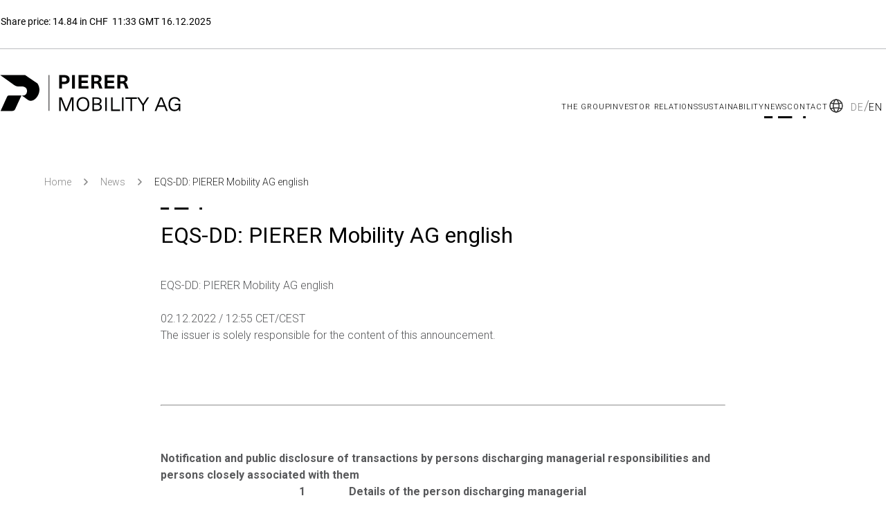

--- FILE ---
content_type: text/html; charset=utf-8
request_url: https://www.pierermobility.com/en/newsroom/eqsfeed/2396417?id=2396417&type=dgap_dd
body_size: 40254
content:
<!DOCTYPE html><html lang="en"><head><meta charSet="utf-8"/><meta name="viewport" content="width=device-width"/><title>EQS-DD: PIERER Mobility AG english | PIERER Mobility AG</title><meta name="robots" content="index,follow"/><meta name="description" content="Die PIERER Mobility AG ist die Holdinggesellschaft von KTM AG, Europas führendem Motorradhersteller. Mit dem Fokus auf das Premiumsegment vereint das Unternehmen die Marken KTM, GASGAS, Husqvarna und MV Agusta unter einem Dach. Zum Premium-Markensortiment zählen auch die Hochleistungskomponenten der Marke WP und die speziellen KTM X-BOW Hochleistungssportwagen. Husqvarna und GASGAS E-Bicycles sowie Fahrräder der Marke Felt komplementieren das Zweiradsortiment von PIERER Mobility."/><meta name="twitter:card" content="summary"/><meta property="og:title" content="EQS-DD: PIERER Mobility AG english | PIERER Mobility AG"/><meta property="og:description" content="Die PIERER Mobility AG ist die Holdinggesellschaft von KTM AG, Europas führendem Motorradhersteller. Mit dem Fokus auf das Premiumsegment vereint das Unternehmen die Marken KTM, GASGAS, Husqvarna und MV Agusta unter einem Dach. Zum Premium-Markensortiment zählen auch die Hochleistungskomponenten der Marke WP und die speziellen KTM X-BOW Hochleistungssportwagen. Husqvarna und GASGAS E-Bicycles sowie Fahrräder der Marke Felt komplementieren das Zweiradsortiment von PIERER Mobility."/><meta property="og:image" content="https://a.storyblok.com/f/186596/1200x630/f6759167e3/pmag_open-graph-image.png"/><meta property="og:image:alt" content="PIERER Mobility AG - Passion and performance"/><meta name="next-head-count" content="11"/><link rel="icon" type="image/x-icon" href="/favicon/favicon.ico"/><link rel="icon" type="image/png" sizes="16x16" href="/favicon/favicon-16x16.png"/><link rel="icon" type="image/png" sizes="32x32" href="/favicon/favicon-32x32.png"/><link rel="icon" type="image/png" sizes="48x48" href="/favicon/favicon-48x48.png"/><link rel="manifest" href="/favicon/manifest.webmanifest"/><meta name="mobile-web-app-capable" content="yes"/><meta name="theme-color" content="#FFF"/><meta name="application-name" content="PIERER Mobility AG"/><link rel="apple-touch-icon" sizes="57x57" href="/favicon/apple-touch-icon-57x57.png"/><link rel="apple-touch-icon" sizes="60x60" href="/favicon/apple-touch-icon-60x60.png"/><link rel="apple-touch-icon" sizes="72x72" href="/favicon/apple-touch-icon-72x72.png"/><link rel="apple-touch-icon" sizes="76x76" href="/favicon/apple-touch-icon-76x76.png"/><link rel="apple-touch-icon" sizes="114x114" href="/favicon/apple-touch-icon-114x114.png"/><link rel="apple-touch-icon" sizes="120x120" href="/favicon/apple-touch-icon-120x120.png"/><link rel="apple-touch-icon" sizes="144x144" href="/favicon/apple-touch-icon-144x144.png"/><link rel="apple-touch-icon" sizes="152x152" href="/favicon/apple-touch-icon-152x152.png"/><link rel="apple-touch-icon" sizes="167x167" href="/favicon/apple-touch-icon-167x167.png"/><link rel="apple-touch-icon" sizes="180x180" href="/favicon/apple-touch-icon-180x180.png"/><link rel="apple-touch-icon" sizes="1024x1024" href="/favicon/apple-touch-icon-1024x1024.png"/><meta name="apple-mobile-web-app-capable" content="yes"/><meta name="apple-mobile-web-app-status-bar-style" content="black-translucent"/><meta name="apple-mobile-web-app-title" content="PIERER Mobility"/><link rel="apple-touch-startup-image" media="(device-width: 320px) and (device-height: 568px) and (-webkit-device-pixel-ratio: 2) and (orientation: portrait)" href="/favicon/apple-touch-startup-image-640x1136.png"/><link rel="apple-touch-startup-image" media="(device-width: 320px) and (device-height: 568px) and (-webkit-device-pixel-ratio: 2) and (orientation: landscape)" href="/favicon/apple-touch-startup-image-1136x640.png"/><link rel="apple-touch-startup-image" media="(device-width: 375px) and (device-height: 667px) and (-webkit-device-pixel-ratio: 2) and (orientation: portrait)" href="/favicon/apple-touch-startup-image-750x1334.png"/><link rel="apple-touch-startup-image" media="(device-width: 375px) and (device-height: 667px) and (-webkit-device-pixel-ratio: 2) and (orientation: landscape)" href="/favicon/apple-touch-startup-image-1334x750.png"/><link rel="apple-touch-startup-image" media="(device-width: 375px) and (device-height: 812px) and (-webkit-device-pixel-ratio: 3) and (orientation: portrait)" href="/favicon/apple-touch-startup-image-1125x2436.png"/><link rel="apple-touch-startup-image" media="(device-width: 375px) and (device-height: 812px) and (-webkit-device-pixel-ratio: 3) and (orientation: landscape)" href="/favicon/apple-touch-startup-image-2436x1125.png"/><link rel="apple-touch-startup-image" media="(device-width: 390px) and (device-height: 844px) and (-webkit-device-pixel-ratio: 3) and (orientation: portrait)" href="/favicon/apple-touch-startup-image-1170x2532.png"/><link rel="apple-touch-startup-image" media="(device-width: 390px) and (device-height: 844px) and (-webkit-device-pixel-ratio: 3) and (orientation: landscape)" href="/favicon/apple-touch-startup-image-2532x1170.png"/><link rel="apple-touch-startup-image" media="(device-width: 414px) and (device-height: 896px) and (-webkit-device-pixel-ratio: 2) and (orientation: portrait)" href="/favicon/apple-touch-startup-image-828x1792.png"/><link rel="apple-touch-startup-image" media="(device-width: 414px) and (device-height: 896px) and (-webkit-device-pixel-ratio: 2) and (orientation: landscape)" href="/favicon/apple-touch-startup-image-1792x828.png"/><link rel="apple-touch-startup-image" media="(device-width: 414px) and (device-height: 896px) and (-webkit-device-pixel-ratio: 3) and (orientation: portrait)" href="/favicon/apple-touch-startup-image-1242x2688.png"/><link rel="apple-touch-startup-image" media="(device-width: 414px) and (device-height: 896px) and (-webkit-device-pixel-ratio: 3) and (orientation: landscape)" href="/favicon/apple-touch-startup-image-2688x1242.png"/><link rel="apple-touch-startup-image" media="(device-width: 414px) and (device-height: 736px) and (-webkit-device-pixel-ratio: 3) and (orientation: portrait)" href="/favicon/apple-touch-startup-image-1242x2208.png"/><link rel="apple-touch-startup-image" media="(device-width: 414px) and (device-height: 736px) and (-webkit-device-pixel-ratio: 3) and (orientation: landscape)" href="/favicon/apple-touch-startup-image-2208x1242.png"/><link rel="apple-touch-startup-image" media="(device-width: 428px) and (device-height: 926px) and (-webkit-device-pixel-ratio: 3) and (orientation: portrait)" href="/favicon/apple-touch-startup-image-1284x2778.png"/><link rel="apple-touch-startup-image" media="(device-width: 428px) and (device-height: 926px) and (-webkit-device-pixel-ratio: 3) and (orientation: landscape)" href="/favicon/apple-touch-startup-image-2778x1284.png"/><link rel="apple-touch-startup-image" media="(device-width: 768px) and (device-height: 1024px) and (-webkit-device-pixel-ratio: 2) and (orientation: portrait)" href="/favicon/apple-touch-startup-image-1536x2048.png"/><link rel="apple-touch-startup-image" media="(device-width: 768px) and (device-height: 1024px) and (-webkit-device-pixel-ratio: 2) and (orientation: landscape)" href="/favicon/apple-touch-startup-image-2048x1536.png"/><link rel="apple-touch-startup-image" media="(device-width: 810px) and (device-height: 1080px) and (-webkit-device-pixel-ratio: 2) and (orientation: portrait)" href="/favicon/apple-touch-startup-image-1620x2160.png"/><link rel="apple-touch-startup-image" media="(device-width: 810px) and (device-height: 1080px) and (-webkit-device-pixel-ratio: 2) and (orientation: landscape)" href="/favicon/apple-touch-startup-image-2160x1620.png"/><link rel="apple-touch-startup-image" media="(device-width: 834px) and (device-height: 1194px) and (-webkit-device-pixel-ratio: 2) and (orientation: portrait)" href="/favicon/apple-touch-startup-image-1668x2388.png"/><link rel="apple-touch-startup-image" media="(device-width: 834px) and (device-height: 1194px) and (-webkit-device-pixel-ratio: 2) and (orientation: landscape)" href="/favicon/apple-touch-startup-image-2388x1668.png"/><link rel="apple-touch-startup-image" media="(device-width: 834px) and (device-height: 1112px) and (-webkit-device-pixel-ratio: 2) and (orientation: portrait)" href="/favicon/apple-touch-startup-image-1668x2224.png"/><link rel="apple-touch-startup-image" media="(device-width: 834px) and (device-height: 1112px) and (-webkit-device-pixel-ratio: 2) and (orientation: landscape)" href="/favicon/apple-touch-startup-image-2224x1668.png"/><link rel="apple-touch-startup-image" media="(device-width: 1024px) and (device-height: 1366px) and (-webkit-device-pixel-ratio: 2) and (orientation: portrait)" href="/favicon/apple-touch-startup-image-2048x2732.png"/><link rel="apple-touch-startup-image" media="(device-width: 1024px) and (device-height: 1366px) and (-webkit-device-pixel-ratio: 2) and (orientation: landscape)" href="/favicon/apple-touch-startup-image-2732x2048.png"/><link rel="preload" href="/_next/static/media/47cbc4e2adbc5db9-s.p.woff2" as="font" type="font/woff2" crossorigin="anonymous" data-next-font="size-adjust"/><script id="lx-jentis" data-nscript="beforeInteractive">(function (sCDN,sCDNProject,sCDNWorkspace,sCDNVers){if ( window.localStorage !==null && typeof window.localStorage==="object" && typeof window.localStorage.getItem==="function" && window.sessionStorage !==null && typeof window.sessionStorage==="object" && typeof window.sessionStorage.getItem==="function" ){sCDNVers=window.sessionStorage.getItem('jts_preview_version') || window.localStorage.getItem('jts_preview_version') || sCDNVers;}window.jentis=window.jentis ||{}; window.jentis.config=window.jentis.config ||{}; window.jentis.config.frontend=window.jentis.config.frontend ||{}; window.jentis.config.frontend.cdnhost=sCDN+"/get/"+sCDNWorkspace+"/web/"+sCDNVers+"/"; window.jentis.config.frontend.vers=sCDNVers; window.jentis.config.frontend.env=sCDNWorkspace; window.jentis.config.frontend.project=sCDNProject; window._jts=window._jts || []; var f=document.getElementsByTagName("script")[0]; var j=document.createElement("script"); j.async=true; j.src=window.jentis.config.frontend.cdnhost+"ioecik.js"; f.parentNode.insertBefore(j, f)})("https://cx3zya.pierermobility.com","pierermobility-com","live","_");</script><script id="google-tag-manager" data-nscript="beforeInteractive">(function(w,d,s,l,i){w[l]=w[l]||[];w[l].push({'gtm.start': new Date().getTime(),event:'gtm.js'});var f=d.getElementsByTagName(s)[0], j=d.createElement(s),dl=l!='dataLayer'?'&l='+l:'';j.async=true;j.src='https://www.googletagmanager.com/gtm.js?id='+i+dl;f.parentNode.insertBefore(j,f); })(window,document,'script','dataLayer',"GTM-K7VBSKK");</script><link rel="preload" href="/_next/static/css/4f34d5d71d5430e7.css" as="style"/><link rel="stylesheet" href="/_next/static/css/4f34d5d71d5430e7.css" data-n-g=""/><link rel="preload" href="/_next/static/css/85b59c10160b3839.css" as="style"/><link rel="stylesheet" href="/_next/static/css/85b59c10160b3839.css" data-n-p=""/><link rel="preload" href="/_next/static/css/71b79e79346538d8.css" as="style"/><link rel="stylesheet" href="/_next/static/css/71b79e79346538d8.css" data-n-p=""/><noscript data-n-css=""></noscript><script defer="" nomodule="" src="/_next/static/chunks/polyfills-42372ed130431b0a.js"></script><script src="/_next/static/chunks/webpack-80b98ea29fa78e19.js" defer=""></script><script src="/_next/static/chunks/framework-64ad27b21261a9ce.js" defer=""></script><script src="/_next/static/chunks/main-f3c41edc22b40916.js" defer=""></script><script src="/_next/static/chunks/pages/_app-4c3db4f03b89357f.js" defer=""></script><script src="/_next/static/chunks/250-f2a14cd41889b692.js" defer=""></script><script src="/_next/static/chunks/727-a4773ba51b33bf89.js" defer=""></script><script src="/_next/static/chunks/546-146264925f93b28f.js" defer=""></script><script src="/_next/static/chunks/pages/newsroom/eqsfeed/%5Bid%5D-fef2ba4ac2d19e0e.js" defer=""></script><script src="/_next/static/NIIzvbx_jZwkx5R_So1PU/_buildManifest.js" defer=""></script><script src="/_next/static/NIIzvbx_jZwkx5R_So1PU/_ssgManifest.js" defer=""></script></head><body><noscript><iframe src="https://www.googletagmanager.com/ns.html?id=GTM-K7VBSKK" height="0" width="0" style="display:none;visibility:hidden"></iframe></noscript><div id="__next"><main class="__className_6a21cc __variable_6a21cc"><div class="Header_outer__MvIpV"><div class="container Header_header__SQD4u "><div class="Header_header__topBar__WwKPi"><iframe src="https://tools.eurolandir.com/tools/ticker/html/?companycode=at-bfc&amp;v=static&amp;lang=en-gb"></iframe></div><div class="Header_header__content__D1L4V"><div class="Header_header__logo__SanQd"><a href="/en"><img alt="PIERER Mobility Logo" loading="lazy" width="264" height="55" decoding="async" data-nimg="1" style="color:transparent" src="https://a.storyblok.com/f/186596/x/b5b7075275/pmag_logo.svg"/></a></div><div class="Header_header__burger__N8AAA"><img alt="Mobile Menu Open Button" loading="lazy" width="21" height="15" decoding="async" data-nimg="1" style="color:transparent" src="/_next/static/media/Burger.e9a3ebfc.svg"/></div><nav class="HeaderNavigation_headerNav__SrGaD"><ul class="HeaderNavigation_headerNav__list__rLpcY"><li style="position:relative" class=""><a href="/en/the-group">The Group</a><div class="HeaderNavigation_headerNav__subcontainer__7OrlX "><div class="HeaderNavigation_headerNav__menucontainer__WSYa3"><ul class="HeaderNavigation_headerNav__submenu__0HWyx"><li><a href="/en/the-group/focus-areas">Focus areas</a></li><li><a href="/en/the-group/management">Management</a></li><li><a href="/en/the-group/our-brands">Our brands</a></li><li><a href="/en/the-group/our-companies">Our companies</a></li><li><a href="/en/the-group/our-history">Our history</a></li></ul></div></div></li><li style="position:static" class=""><a href="/en/investor-relations">Investor Relations</a><div class="HeaderNavigation_headerNav__subcontainer__7OrlX HeaderNavigation_headerNav__subcontainer--wide__BR86P"><div class="HeaderNavigation_headerNav__menucontainer__WSYa3"><div class="HeaderNavigation_headerNav__submenu__0HWyx HeaderNavigation_headerNav__submenu--withchildren__oMQRZ"><a href="/en/investor-relations/shares">Shares</a><ul><li><a href="/en/investor-relations/shares/shareholder-structure">Shareholder structure</a></li><li><a href="/en/investor-relations/shares/analysts">Analysts</a></li><li><a href="/en/investor-relations/shares/dividend">Dividend</a></li></ul></div><div class="HeaderNavigation_headerNav__submenu__0HWyx HeaderNavigation_headerNav__submenu--withchildren__oMQRZ"><a href="/en/investor-relations/corporate-governance">Corporate Governance</a><ul><li><a href="/en/investor-relations/corporate-governance/executive-board">Executive Board</a></li><li><a href="/en/investor-relations/corporate-governance/supervisory-board">Supervisory Board</a></li><li><a href="/en/investor-relations/corporate-governance/renumeration-policy">Renumeration policy</a></li><li><a href="/en/investor-relations/corporate-governance/managers-transactions">Managers‘ transactions</a></li><li><a href="/en/investor-relations/corporate-governance/notifications-of-voting-rights">Notification of voting rights</a></li><li><a href="/en/investor-relations/corporate-governance/capital-market-and-capital-measures">Capital market and capital measures</a></li><li><a href="/en/investor-relations/corporate-governance/articles-of-association">Articles of association</a></li><li><a href="/en/investor-relations/corporate-governance/code-of-conduct">Code of Conduct</a></li></ul></div><ul class="HeaderNavigation_headerNav__submenu__0HWyx HeaderNavigation_headerNav__submenu--leftborder__TDUO4 HeaderNavigation_headerNav__submenu--left-sided___QVwB"><li><a href="/en/investor-relations/key-figures">Guidance &amp; key figures</a></li><li><a href="/en/investor-relations/general-meeting">General meeting</a></li><li><a href="/en/investor-relations/publications">Publications</a></li><li><a href="/en/investor-relations/financial-calendar">Financial calendar</a></li><li><a href="/en/investor-relations/ir-contact-newsletter">IR Contact &amp; Newsletter</a></li></ul></div></div></li><li style="position:static" class=""><a href="/en/sustainability">Sustainability</a><div class="HeaderNavigation_headerNav__subcontainer__7OrlX HeaderNavigation_headerNav__subcontainer--wide__BR86P"><div class="HeaderNavigation_headerNav__menucontainer__WSYa3"><div class="HeaderNavigation_headerNav__submenu__0HWyx HeaderNavigation_headerNav__submenu--withchildren__oMQRZ"><a href="/en/sustainability/focus-areas">ESG management</a><ul><li><a href="/en/sustainability/focus-areas/our-social-responsibility">Our social responsibility</a></li><li><a href="/en/sustainability/focus-areas/environmentally-conscious-products">Sustainable production and mobility</a></li><li><a href="/en/sustainability/focus-areas/fair-business-practices">Fair business practices</a></li></ul></div><div class="HeaderNavigation_headerNav__submenu__0HWyx HeaderNavigation_headerNav__submenu--withchildren__oMQRZ"><a href="/en/sustainability/our-commitment">Our commitment</a><ul><li><a href="/en/sustainability/our-commitment/mobility-motorsport">Mobility &amp; motorsport</a></li><li><a href="/en/sustainability/our-commitment/professionals-of-the-future">Professionals of the Future</a></li><li><a href="/en/sustainability/our-commitment/projects-close-to-our-hearts">Projects close to our heart</a></li><li><a href="/en/sustainability/our-commitment/strategic-memberships">Strategic memberships</a></li></ul></div><ul class="HeaderNavigation_headerNav__submenu__0HWyx HeaderNavigation_headerNav__submenu--leftborder__TDUO4"><li><a href="/en/sustainability/our-contribution">Our contribution</a></li><li><a href="/en/sustainability/key-figures">Key figures</a></li><li><a href="/en/sustainability/esg-ratings">ESG Ratings</a></li><li><a href="/en/sustainability/publications">Publications</a></li></ul></div></div></li><li style="position:relative" class="HeaderNavigation_active__25_TX"><a href="/en/newsroom">News</a><div class="HeaderNavigation_headerNav__subcontainer__7OrlX "><div class="HeaderNavigation_headerNav__menucontainer__WSYa3"><ul class="HeaderNavigation_headerNav__submenu__0HWyx"><li><a href="/en/newsroom/ad-hoc-news">Ad-hoc</a></li><li><a href="/en/newsroom/corporate-news">Corporate news</a></li><li><a href="/en/newsroom/archive">Archive</a></li></ul></div></div></li><li style="position:relative" class=""><a href="/en/contact">Contact</a></li></ul><div><div class="LanguageSwitcher_outer__6MjDc"><img alt="Globe Icon" loading="lazy" width="24" height="24" decoding="async" data-nimg="1" style="color:transparent" src="/_next/static/media/Globe.9f60f698.svg"/><div class="LanguageSwitcher_lang__t_VjV  LanguageSwitcher_sep__6ePrO">de</div><div class="LanguageSwitcher_lang__t_VjV LanguageSwitcher_selected__Omnje ">en</div></div></div></nav></div><div class="MobileNavigation_mobileNav__chzq_ "><div class="MobileNavigation_mobileNav__top__lX0a4"><div class="storyblok-image-wrapper" style="position:relative;overflow:hidden;height:33px;width:164px"><div aria-hidden="true" style="padding-top:NaN%"></div><img alt="" style="position:absolute;top:0px;left:0px;width:100%;height:100%;object-fit:cover;object-position:center center;transition:opacity 500ms linear;opacity:1" aria-hidden="true" decoding="async" src="//img2.storyblok.com/32x0/filters:blur(10)/f/186596/x/b5b7075275/pmag_logo.svg"/><picture><source srcSet="//img2.storyblok.com/smart/filters:format(webp)/f/186596/x/b5b7075275/pmag_logo.svg" type="image/webp"/><img class="MobileNavigation_mobileNav__logo__Hkl9V" style="position:absolute;top:0px;left:0px;width:100%;height:100%;object-fit:cover;object-position:center center;transform:translateZ(0);transition:opacity 250ms linear;will-change:opacity;opacity:0" loading="lazy" alt="" data-src="//img2.storyblok.com/smart/f/186596/x/b5b7075275/pmag_logo.svg"/></picture><noscript><picture><source srcSet="//img2.storyblok.com/smart/filters:format(webp)/f/186596/x/b5b7075275/pmag_logo.svg" type="image/webp"/><img class="MobileNavigation_mobileNav__logo__Hkl9V" style="position:absolute;top:0px;left:0px;width:100%;height:100%;object-fit:cover;object-position:center center;opacity:1" loading="lazy" alt="" src="//img2.storyblok.com/smart/f/186596/x/b5b7075275/pmag_logo.svg"/></picture></noscript></div><div class="MobileNavigation_mobileNav__close__NbD1S"><img alt="" loading="lazy" width="10" height="10" decoding="async" data-nimg="1" style="color:transparent" src="/_next/static/media/Close.6a774f14.svg"/></div></div><nav class="MobileNavigation_mobileNav__nav__0Xzu1"><ul><li>The Group<img alt="Arrow Icon" loading="lazy" width="17" height="14" decoding="async" data-nimg="1" style="color:transparent" src="/_next/static/media/ArrowRight.63709024.svg"/></li><li>Investor Relations<img alt="Arrow Icon" loading="lazy" width="17" height="14" decoding="async" data-nimg="1" style="color:transparent" src="/_next/static/media/ArrowRight.63709024.svg"/></li><li>Sustainability<img alt="Arrow Icon" loading="lazy" width="17" height="14" decoding="async" data-nimg="1" style="color:transparent" src="/_next/static/media/ArrowRight.63709024.svg"/></li><li>News<img alt="Arrow Icon" loading="lazy" width="17" height="14" decoding="async" data-nimg="1" style="color:transparent" src="/_next/static/media/ArrowRight.63709024.svg"/></li><li><a href="/en/contact">Contact</a></li></ul><div style="z-index:10" class="MobileNavigation_mobileNav__nav-submenu__lQH_k"><div class="MobileNavigation_mobileNav__parentItem__X6T_x"><img alt="Back" loading="lazy" width="17" height="14" decoding="async" data-nimg="1" class="MobileNavigation_mobileNav__backButton__utaTN" style="color:transparent;transform:rotate(180deg)" src="/_next/static/media/ArrowRight.63709024.svg"/><div>The Group</div><a class="MobileNavigation_mobileNav__seeAll__s3IT0" href="/en/the-group">Overview</a></div><ul><li><a href="/en/the-group/focus-areas">Focus areas</a></li><li><a href="/en/the-group/management">Management</a></li><li><a href="/en/the-group/our-brands">Our brands</a></li><li><a href="/en/the-group/our-companies">Our companies</a></li><li><a href="/en/the-group/our-history">Our history</a></li></ul></div><div style="z-index:10" class="MobileNavigation_mobileNav__nav-submenu__lQH_k"><div class="MobileNavigation_mobileNav__parentItem__X6T_x"><img alt="Back" loading="lazy" width="17" height="14" decoding="async" data-nimg="1" class="MobileNavigation_mobileNav__backButton__utaTN" style="color:transparent;transform:rotate(180deg)" src="/_next/static/media/ArrowRight.63709024.svg"/><div>Investor Relations</div><a class="MobileNavigation_mobileNav__seeAll__s3IT0" href="/en/investor-relations">Overview</a></div><ul><li><a href="/en/investor-relations/key-figures">Guidance &amp; key figures</a></li><li><a href="/en/investor-relations/general-meeting">General meeting</a></li><li><a href="/en/investor-relations/publications">Publications</a></li><li><a href="/en/investor-relations/financial-calendar">Financial calendar</a></li><li><a href="/en/investor-relations/ir-contact-newsletter">IR Contact &amp; Newsletter</a></li><li>Shares<img alt="Arrow Icon" loading="lazy" width="17" height="14" decoding="async" data-nimg="1" style="color:transparent" src="/_next/static/media/ArrowRight.63709024.svg"/></li><li>Corporate Governance<img alt="Arrow Icon" loading="lazy" width="17" height="14" decoding="async" data-nimg="1" style="color:transparent" src="/_next/static/media/ArrowRight.63709024.svg"/></li></ul></div><div style="z-index:20" class="MobileNavigation_mobileNav__nav-submenu__lQH_k"><div class="MobileNavigation_mobileNav__parentItem__X6T_x"><img alt="Back" loading="lazy" width="17" height="14" decoding="async" data-nimg="1" class="MobileNavigation_mobileNav__backButton__utaTN" style="color:transparent;transform:rotate(180deg)" src="/_next/static/media/ArrowRight.63709024.svg"/><div>Shares</div><a class="MobileNavigation_mobileNav__seeAll__s3IT0" href="/en/investor-relations/shares">Overview</a></div><ul><li><a href="/en/investor-relations/shares/shareholder-structure">Shareholder structure</a></li><li><a href="/en/investor-relations/shares/analysts">Analysts</a></li><li><a href="/en/investor-relations/shares/dividend">Dividend</a></li></ul></div><div style="z-index:20" class="MobileNavigation_mobileNav__nav-submenu__lQH_k"><div class="MobileNavigation_mobileNav__parentItem__X6T_x"><img alt="Back" loading="lazy" width="17" height="14" decoding="async" data-nimg="1" class="MobileNavigation_mobileNav__backButton__utaTN" style="color:transparent;transform:rotate(180deg)" src="/_next/static/media/ArrowRight.63709024.svg"/><div>Corporate Governance</div><a class="MobileNavigation_mobileNav__seeAll__s3IT0" href="/en/investor-relations/corporate-governance">Overview</a></div><ul><li><a href="/en/investor-relations/corporate-governance/executive-board">Executive Board</a></li><li><a href="/en/investor-relations/corporate-governance/supervisory-board">Supervisory Board</a></li><li><a href="/en/investor-relations/corporate-governance/renumeration-policy">Renumeration policy</a></li><li><a href="/en/investor-relations/corporate-governance/managers-transactions">Managers‘ transactions</a></li><li><a href="/en/investor-relations/corporate-governance/notifications-of-voting-rights">Notification of voting rights</a></li><li><a href="/en/investor-relations/corporate-governance/capital-market-and-capital-measures">Capital market and capital measures</a></li><li><a href="/en/investor-relations/corporate-governance/articles-of-association">Articles of association</a></li><li><a href="/en/investor-relations/corporate-governance/code-of-conduct">Code of Conduct</a></li></ul></div><div style="z-index:10" class="MobileNavigation_mobileNav__nav-submenu__lQH_k"><div class="MobileNavigation_mobileNav__parentItem__X6T_x"><img alt="Back" loading="lazy" width="17" height="14" decoding="async" data-nimg="1" class="MobileNavigation_mobileNav__backButton__utaTN" style="color:transparent;transform:rotate(180deg)" src="/_next/static/media/ArrowRight.63709024.svg"/><div>Sustainability</div><a class="MobileNavigation_mobileNav__seeAll__s3IT0" href="/en/sustainability">Overview</a></div><ul><li>ESG management<img alt="Arrow Icon" loading="lazy" width="17" height="14" decoding="async" data-nimg="1" style="color:transparent" src="/_next/static/media/ArrowRight.63709024.svg"/></li><li><a href="/en/sustainability/our-contribution">Our contribution</a></li><li>Our commitment<img alt="Arrow Icon" loading="lazy" width="17" height="14" decoding="async" data-nimg="1" style="color:transparent" src="/_next/static/media/ArrowRight.63709024.svg"/></li><li><a href="/en/sustainability/key-figures">Key figures</a></li><li><a href="/en/sustainability/esg-ratings">ESG Ratings</a></li><li><a href="/en/sustainability/publications">Publications</a></li></ul></div><div style="z-index:20" class="MobileNavigation_mobileNav__nav-submenu__lQH_k"><div class="MobileNavigation_mobileNav__parentItem__X6T_x"><img alt="Back" loading="lazy" width="17" height="14" decoding="async" data-nimg="1" class="MobileNavigation_mobileNav__backButton__utaTN" style="color:transparent;transform:rotate(180deg)" src="/_next/static/media/ArrowRight.63709024.svg"/><div>ESG management</div><a class="MobileNavigation_mobileNav__seeAll__s3IT0" href="/en/sustainability/focus-areas">Overview</a></div><ul><li><a href="/en/sustainability/focus-areas/our-social-responsibility">Our social responsibility</a></li><li><a href="/en/sustainability/focus-areas/environmentally-conscious-products">Sustainable production and mobility</a></li><li><a href="/en/sustainability/focus-areas/fair-business-practices">Fair business practices</a></li></ul></div><div style="z-index:20" class="MobileNavigation_mobileNav__nav-submenu__lQH_k"><div class="MobileNavigation_mobileNav__parentItem__X6T_x"><img alt="Back" loading="lazy" width="17" height="14" decoding="async" data-nimg="1" class="MobileNavigation_mobileNav__backButton__utaTN" style="color:transparent;transform:rotate(180deg)" src="/_next/static/media/ArrowRight.63709024.svg"/><div>Our commitment</div><a class="MobileNavigation_mobileNav__seeAll__s3IT0" href="/en/sustainability/our-commitment">Overview</a></div><ul><li><a href="/en/sustainability/our-commitment/mobility-motorsport">Mobility &amp; motorsport</a></li><li><a href="/en/sustainability/our-commitment/professionals-of-the-future">Professionals of the Future</a></li><li><a href="/en/sustainability/our-commitment/projects-close-to-our-hearts">Projects close to our heart</a></li><li><a href="/en/sustainability/our-commitment/strategic-memberships">Strategic memberships</a></li></ul></div><div style="z-index:10" class="MobileNavigation_mobileNav__nav-submenu__lQH_k"><div class="MobileNavigation_mobileNav__parentItem__X6T_x"><img alt="Back" loading="lazy" width="17" height="14" decoding="async" data-nimg="1" class="MobileNavigation_mobileNav__backButton__utaTN" style="color:transparent;transform:rotate(180deg)" src="/_next/static/media/ArrowRight.63709024.svg"/><div>News</div><a class="MobileNavigation_mobileNav__seeAll__s3IT0" href="/en/newsroom">Overview</a></div><ul><li><a href="/en/newsroom/ad-hoc-news">Ad-hoc</a></li><li><a href="/en/newsroom/corporate-news">Corporate news</a></li><li><a href="/en/newsroom/archive">Archive</a></li></ul></div></nav><div class="LanguageSwitcher_outer__6MjDc"><img alt="Globe Icon" loading="lazy" width="24" height="24" decoding="async" data-nimg="1" style="color:transparent" src="/_next/static/media/Globe.9f60f698.svg"/><div class="LanguageSwitcher_lang__t_VjV  LanguageSwitcher_sep__6ePrO">de</div><div class="LanguageSwitcher_lang__t_VjV LanguageSwitcher_selected__Omnje ">en</div></div></div></div></div><div class="EQSDetail_pageContainer__Jy2jN"><div class="Breadcrumbs_outer__mPC8e"><div class="Breadcrumbs_inner__dZ3g_"></div></div><div class="EQSDetail_detailWrapper__3W7gi"><div class="EQSDetail_image__J_Ced"></div><div class="newsdetail" data-newdid="e6b7182c-ba93-464b-9493-600f616d1220">    <div class="news-detail">        <div class="news-detail__title newsdetail__title">            <h1>EQS-DD: PIERER Mobility AG english</h1>        </div>        <div class="news-detail__content newsdetail__content">            <table border="0"><tr><td><p><br/>EQS-DD: PIERER Mobility AG english <br/><br/>02.12.2022 / 12:55 CET/CEST<br/>The issuer is solely responsible for the content of this announcement.<br/><br/></p><hr/><div><table border="0"><tr><td colSpan="6" valign="bottom"><b>Notification and public disclosure of transactions by persons discharging managerial responsibilities and persons closely associated with them</b></td></tr><tr><td valign="top"> </td><td align="center"><b>1</b></td><td colSpan="3"><b>Details of the person discharging managerial responsibilities / person closely associated</b></td><td valign="top"> </td></tr><tr><td valign="top"> </td><td align="center">a)</td><td colSpan="3">Name</td><td valign="top"> </td></tr><tr><td valign="top"> </td><td align="center"> </td><td>Name and legal form:</td><td colSpan="2">Pierer Bajaj AG</td><td valign="top"> </td></tr><tr><td valign="top"> </td><td align="center"><b>2</b></td><td colSpan="3"><b>Reason for Thea notification</b></td><td valign="top"> </td></tr><tr><td valign="top"> </td><td align="center">a)</td><td colSpan="3">Position/status</td><td valign="top"> </td></tr><tr><td valign="top"> </td><td align="center" rowspan="5"> </td><td colSpan="3">Person closely associated with:</td><td valign="top"> </td></tr><tr><td valign="top"> </td><td>Title:</td><td colSpan="2">Dipl. Ing.</td><td valign="top"> </td></tr><tr><td valign="top"> </td><td>First name:</td><td colSpan="2">Stefan</td><td valign="top"> </td></tr><tr><td valign="top"> </td><td>Last name(s):</td><td colSpan="2">Pierer</td><td valign="top"> </td></tr><tr><td valign="top"> </td><td>Position:</td><td colSpan="2">Member of the managing body</td><td valign="top"> </td></tr><tr><td valign="top"> </td><td align="center">b)</td><td colSpan="3">Initial notification</td><td valign="top"> </td></tr><tr><td valign="top"> </td><td align="center"><b>3</b></td><td colSpan="3"><b>Details of the issuer, emission allowance market participant, auction platform, auctioneer or auction monitor</b></td><td valign="top"> </td></tr><tr><td valign="top"> </td><td align="center" rowspan="2">a)</td><td rowspan="2">Name</td><td colSpan="2" rowspan="2">PIERER Mobility AG</td><td valign="top"> </td></tr><tr><td valign="top"> </td><td valign="top"> </td></tr><tr><td valign="top"> </td><td align="center" rowspan="3">b)</td><td rowspan="3">LEI</td><td colSpan="2" rowspan="3">5299008TBI1EUJJSWP89</td><td valign="top"> </td></tr><tr><td valign="top"> </td><td valign="top"> </td></tr><tr><td valign="top"> </td><td valign="top"> </td></tr><tr><td valign="top"> </td><td align="center"><b>4</b></td><td colSpan="3"><b>Details of the transaction(s):</b></td><td valign="top"> </td></tr><tr><td valign="top"> </td><td align="center">a)</td><td colSpan="3">Description of the financial instrument, type of instrument, identification code</td><td valign="top"> </td></tr><tr><td valign="top"> </td><td align="center"> </td><td>Type:</td><td colSpan="2">Share</td><td valign="top"> </td></tr><tr><td valign="top"> </td><td align="center"> </td><td>ISIN:</td><td colSpan="2">AT0000KTMI02</td><td valign="top"> </td></tr><tr><td valign="top"> </td><td align="center" rowspan="4">b)</td><td rowspan="4">Nature of the transaction</td><td colSpan="2" rowspan="4">Acquisition</td><td valign="top"> </td></tr><tr><td valign="top"> </td><td valign="top"> </td></tr><tr><td valign="top"> </td><td valign="top"> </td></tr><tr><td valign="top"> </td><td valign="top"> </td></tr><tr><td valign="top"> </td><td align="center" rowspan="2">c)</td><td rowspan="2">Price(s) and Volume(s)</td><td>Price(s)</td><td>Volume(s)</td><td valign="top"> </td></tr><tr><td valign="top"> </td><td>62.70 CHF</td><td> 11,000 units</td><td valign="top"> </td></tr><tr><td valign="top"> </td><td align="center"> </td><td align="center"> </td><td> </td><td> </td><td valign="top"> </td></tr><tr><td valign="top"> </td><td align="center"> </td><td align="center"> </td><td> </td><td> </td><td valign="top"> </td></tr><tr><td valign="top"> </td><td align="center" rowspan="3">d)</td><td rowspan="3">Aggregated price</td><td>Price</td><td>Aggregated volume</td><td valign="top"> </td></tr><tr><td valign="top"> </td><td rowspan="2">62.70 CHF</td><td rowspan="2"> 11,000 units</td><td valign="top"> </td></tr><tr><td valign="top"> </td><td valign="top"> </td></tr><tr><td valign="top"> </td><td align="center" rowspan="2">e)</td><td rowspan="2">Date of the transaction</td><td colSpan="2" rowspan="2">2022-12-01; UTC +1</td><td valign="top"> </td></tr><tr><td valign="top"> </td><td valign="top"> </td></tr><tr><td valign="top"> </td><td align="center" rowspan="2">f)</td><td rowspan="2">Place of the transaction</td><td colSpan="2" rowspan="2"> Outside a trading venue</td><td valign="top"> </td></tr><tr><td valign="top"> </td><td valign="top"> </td></tr><tr><td> </td><td> </td><td> </td><td> </td><td> </td><td> </td></tr></table></div><br/><hr/><p>02.12.2022 CET/CEST <br/></p><hr/></td></tr></table><table><tr><td align="left" valign="top">Language:</td><td align="left" valign="top">English</td></tr><tr><td align="left" valign="top">Company:</td><td align="left" valign="top">PIERER Mobility AG</td></tr><tr><td align="left" valign="top">	</td><td align="left" valign="top">Edisonstrasse 1</td></tr><tr><td align="left" valign="top">	</td><td align="left" valign="top">4600 Wels</td></tr><tr><td align="left" valign="top">	</td><td align="left" valign="top">Austria</td></tr><tr><td align="left" valign="top">Internet:</td><td align="left" valign="top">www.pierermobility.com</td></tr></table><br/><table border="0"><tr><td align="left" valign="top" colSpan="2">Valorennummer (Schweiz): 41860974Wertpapierkürzel: PMAG,Bloomberg: PMAG SEReuters: PMAG.S</td></tr></table><table border="0"><tr><td align="left" valign="top" colSpan="2"> </td></tr><tr><td align="left" valign="top">End of News</td><td align="left" valign="top">EQS News Service</td></tr></table><table border="0"><tr><td><hr/></td></tr></table><p>79717  02.12.2022 CET/CEST</p><img src="https://eqs-cockpit.com/cgi-bin/fncls.ssp?fn=show_t_gif&amp;application_id=1504163&amp;application_name=news&amp;site_id=airport_aws" alt="fncls.ssp?fn=show_t_gif&amp;application_id=1504163&amp;application_name=news&amp;site_id=airport_aws" width="0" height="0" border="0"/>        </div>    </div></div><script type="text/javascript">window.NREUM||(NREUM={});NREUM.info={"beacon":"bam.eu01.nr-data.net","licenseKey":"NRJS-c863b9957970ef06957","applicationID":"297531639","transactionName":"MhBSZQoZCEcCBRZQXQtac0QLDAlZTDkDSVs6Wl5UDwsAUQYCERZUAAFTWVcDEk0TAx8WSQwRTR4cHRJVCgpNQlQAEFR1HQwHXQ8vBkQdHhNfQxUZEkk8AQdN","queueTime":0,"applicationTime":133,"atts":"HldRE0IDG0k=","errorBeacon":"bam.eu01.nr-data.net","agent":""}</script></div><div class="EQSDetail_linkContainer__z0UWU"><a class="EQSDetail_goBack__Lo3A4" href="/en/newsroom"><div class="EQSDetail_chevronLeft__d1lKl"></div><span>To news list</span></a></div></div><div class="Footer_footer__x7vJd"><div class="Footer_inner__VD70u"><div class="Footer_copyright__bDpaX">© Copyright 2024 – PIERER Mobility AG</div><div class="Footer_logo__9F3Kw"><img alt="" loading="lazy" width="40" height="40" decoding="async" data-nimg="1" style="color:transparent" src="https://a.storyblok.com/f/186596/x/ad0e446fe9/logo_small.svg"/></div><div class="Footer_menu___8mkE"><ul class="Footer_menu-list__iwL0c"><li class="Footer_menu-item__9C5yO"><a class="Footer_item-link__7bnmD" href="/en/contact">Contact</a></li><li class="Footer_menu-item__9C5yO"><a class="Footer_item-link__7bnmD" href="/en/imprint">Imprint</a></li><li class="Footer_menu-item__9C5yO"><a class="Footer_item-link__7bnmD" href="/en/disclaimer">Disclaimer</a></li><li class="Footer_menu-item__9C5yO"><a href="/en/privacy-policy" class="Footer_item-link__7bnmD">Privacy Policy</a></li><li class="Footer_menu-item__9C5yO"><a class="Footer_item-link__7bnmD" href="/en/sitemap">Sitemap</a></li><li class="Footer_menu-item__9C5yO"><a class="Footer_item-link__7bnmD" target="_blank" href="/en/sustainability/publications">Code of Conduct</a></li><li class="Footer_menu-item__9C5yO"><a class="Footer_item-link__7bnmD" target="_blank" href="https://linkedin.com/company/pierermobility"><img alt="Footer Links" loading="lazy" width="24" height="24" decoding="async" data-nimg="1" style="color:transparent" src="https://a.storyblok.com/f/186596/x/53468a6900/social-media-linkedin.svg"/></a></li></ul></div></div></div></main></div><div id="modal"></div><script id="__NEXT_DATA__" type="application/json">{"props":{"pageProps":{"headerStory":{"name":"Header","created_at":"2022-12-22T09:09:41.838Z","published_at":"2025-10-10T10:03:12.101Z","updated_at":"2025-10-10T10:03:12.128Z","id":238272904,"uuid":"586e2d55-f585-41e4-b589-4e09bb478fad","content":{"_uid":"d24f8ad5-2fbd-406f-8832-9149e94cd743","logo":{"id":6794623,"alt":"","name":"","focus":"","title":"","filename":"https://a.storyblok.com/f/186596/x/b5b7075275/pmag_logo.svg","copyright":"","fieldtype":"asset","is_external_url":false},"items":[{"_uid":"f0cd30ba-cd05-4e50-ba4b-7aa713d09024","link":{"id":"3fa80194-4a8b-4c01-8baf-c2f597b41489","url":"","linktype":"story","fieldtype":"multilink","cached_url":"/en/die-gruppe/","prep":true,"story":{"name":"Die Gruppe","id":252763995,"uuid":"3fa80194-4a8b-4c01-8baf-c2f597b41489","slug":"die-gruppe","url":"die-gruppe/","translated_name":"The Group","full_slug":"en/the-group/","_stopResolving":true}},"name":"The Group","children":[{"_uid":"19cbc850-d2c7-462d-963a-391c77fcce51","icon":{"id":null,"alt":null,"name":"","focus":null,"title":null,"filename":"","copyright":null,"fieldtype":"asset"},"link":{"id":"530b6ad9-c2e8-45c6-a4ca-1f10e07d76bf","url":"","linktype":"story","fieldtype":"multilink","cached_url":"/en/die-gruppe/schwerpunkte","prep":true,"story":{"name":"Schwerpunkte","id":253944505,"uuid":"530b6ad9-c2e8-45c6-a4ca-1f10e07d76bf","slug":"schwerpunkte","url":"die-gruppe/schwerpunkte","translated_name":"Focus areas","full_slug":"en/the-group/focus-areas","_stopResolving":true}},"name":"Focus areas","children":[],"component":"menu_item"},{"_uid":"fed34eff-1961-418c-8985-c28249bd4e3d","link":{"id":"a7f01d22-6423-42ad-b493-50648bcfb993","url":"","linktype":"story","fieldtype":"multilink","cached_url":"/en/die-gruppe/management","prep":true,"story":{"name":"Management","id":253944519,"uuid":"a7f01d22-6423-42ad-b493-50648bcfb993","slug":"management","url":"die-gruppe/management","translated_name":"Management","full_slug":"en/the-group/management","_stopResolving":true}},"name":"Management","children":[],"component":"menu_item","show_children":false},{"_uid":"c9289afb-7506-42c9-9757-6e7ede1f3f74","link":{"id":"d51eb31f-97c8-40dd-8ae0-bf9324a65c15","url":"","linktype":"story","fieldtype":"multilink","cached_url":"/en/die-gruppe/unsere-marken","prep":true,"story":{"name":"Unsere Marken","id":253944521,"uuid":"d51eb31f-97c8-40dd-8ae0-bf9324a65c15","slug":"unsere-marken","url":"die-gruppe/unsere-marken","translated_name":"Our brands","full_slug":"en/the-group/our-brands","_stopResolving":true}},"name":"Our brands","children":[],"component":"menu_item","show_children":false},{"_uid":"7e45bc6f-a177-44a6-ba0a-91c8ace9847a","link":{"id":"a81ac4c0-b1aa-40f4-9083-0f3b03fc5565","url":"","linktype":"story","fieldtype":"multilink","cached_url":"/en/die-gruppe/unsere-unternehmen","prep":true,"story":{"name":"Unsere Unternehmen","id":253944529,"uuid":"a81ac4c0-b1aa-40f4-9083-0f3b03fc5565","slug":"unsere-unternehmen","url":"die-gruppe/unsere-unternehmen","translated_name":"Our companies","full_slug":"en/the-group/our-companies","_stopResolving":true}},"name":"Our companies","children":[],"component":"menu_item","show_children":false},{"_uid":"27f78bfc-8e6c-418f-af6b-2c40bc49efcb","link":{"id":"1cbfe156-b618-4040-8950-e890156d1548","url":"","linktype":"story","fieldtype":"multilink","cached_url":"/en/die-gruppe/unsere-geschichte","prep":true,"story":{"name":"Unsere Geschichte","id":343599146,"uuid":"1cbfe156-b618-4040-8950-e890156d1548","slug":"unsere-geschichte","url":"die-gruppe/unsere-geschichte","translated_name":"Our history","full_slug":"en/the-group/our-history","_stopResolving":true}},"name":"Our history","children":[],"component":"menu_item","show_children":false}],"component":"menu_item","show_children":false},{"_uid":"36d30d2b-c904-4e6c-9dc0-cc6b808b941d","icon":{"id":null,"alt":null,"name":"","focus":null,"title":null,"source":null,"filename":"","copyright":null,"fieldtype":"asset","meta_data":{}},"link":{"id":"fa8681d1-96fd-479b-9763-6f31d9671bbb","url":"","linktype":"story","fieldtype":"multilink","cached_url":"/en/investor-relations/","prep":true,"story":{"name":"Investor Relations","id":253982883,"uuid":"fa8681d1-96fd-479b-9763-6f31d9671bbb","slug":"investor-relations","url":"investor-relations/","translated_name":"Investor Relations","full_slug":"en/investor-relations/","_stopResolving":true}},"name":"Investor Relations","children":[{"_uid":"cb4a3a7c-6e85-48d7-9582-1fab7cad161b","icon":{"id":null,"alt":null,"name":"","focus":null,"title":null,"filename":"","copyright":null,"fieldtype":"asset"},"link":{"id":"2e0fe09e-408c-457b-a3ae-b6edda5b3c51","url":"","linktype":"story","fieldtype":"multilink","cached_url":"/en/investor-relations/kennzahlen","prep":true,"story":{"name":"Kennzahlen","id":253960235,"uuid":"2e0fe09e-408c-457b-a3ae-b6edda5b3c51","slug":"kennzahlen","url":"investor-relations/kennzahlen","translated_name":"Key figures","full_slug":"en/investor-relations/key-figures","_stopResolving":true}},"name":"Guidance \u0026 key figures","children":[],"component":"menu_item","single_items_position":false},{"_uid":"af2505da-6a70-487a-89fc-cc51ff4996a1","icon":{"id":null,"alt":null,"name":"","focus":null,"title":null,"filename":"","copyright":null,"fieldtype":"asset"},"link":{"id":"cae22e9e-dc4d-493b-ad2d-be0347079eed","url":"","linktype":"story","fieldtype":"multilink","cached_url":"/en/investor-relations/hauptversammlung","prep":true,"story":{"name":"Hauptversammlung","id":345845759,"uuid":"cae22e9e-dc4d-493b-ad2d-be0347079eed","slug":"hauptversammlung","url":"investor-relations/hauptversammlung","translated_name":"General meeting","full_slug":"en/investor-relations/general-meeting","_stopResolving":true}},"name":"General meeting","children":[],"component":"menu_item"},{"_uid":"8a2508f8-ee29-40c3-a932-b7f8efd63276","icon":{"id":null,"alt":null,"name":"","focus":null,"title":null,"filename":"","copyright":null,"fieldtype":"asset"},"link":{"id":"f47135f7-fb1f-496c-af13-22dfd5b0d744","url":"","linktype":"story","fieldtype":"multilink","cached_url":"/en/investor-relations/publikationen","prep":true,"story":{"name":"Publikationen","id":253922510,"uuid":"f47135f7-fb1f-496c-af13-22dfd5b0d744","slug":"publikationen","url":"investor-relations/publikationen","translated_name":"Publications","full_slug":"en/investor-relations/publications","_stopResolving":true}},"name":"Publications","children":[],"component":"menu_item"},{"_uid":"985f5e3f-3cc3-4e7d-a314-edef459efc95","icon":{"id":null,"alt":null,"name":"","focus":null,"title":null,"filename":"","copyright":null,"fieldtype":"asset"},"link":{"id":"a25ddfeb-b7e2-48e4-85ef-8e546f4182a9","url":"","linktype":"story","fieldtype":"multilink","cached_url":"/en/investor-relations/finanzkalender","prep":true,"story":{"name":"Finanzkalender","id":253922503,"uuid":"a25ddfeb-b7e2-48e4-85ef-8e546f4182a9","slug":"finanzkalender","url":"investor-relations/finanzkalender","translated_name":"Financial Calendar","full_slug":"en/investor-relations/financial-calendar","_stopResolving":true}},"name":"Financial calendar","children":[],"component":"menu_item"},{"_uid":"b6afda0a-89da-4345-b85b-1bb78eb30f37","icon":{"id":null,"alt":null,"name":"","focus":null,"title":null,"source":null,"filename":"","copyright":null,"fieldtype":"asset","meta_data":{}},"link":{"id":"36c7094f-1fbc-4290-9d61-8a2d7142acb1","url":"","linktype":"story","fieldtype":"multilink","cached_url":"/en/investor-relations/ir-contact-newsletter","prep":true,"story":{"name":"IR Contact \u0026 Newsletter","id":530175185,"uuid":"36c7094f-1fbc-4290-9d61-8a2d7142acb1","slug":"ir-contact-newsletter","url":"investor-relations/ir-contact-newsletter","full_slug":"en/investor-relations/ir-contact-newsletter","_stopResolving":true}},"name":"IR Contact \u0026 Newsletter","children":[],"component":"menu_item"},{"_uid":"4c1cf994-4d6e-4d82-9234-6a500ca5c5b4","link":{"id":"fa442436-f8e8-46dd-a971-34406c8ea269","url":"","linktype":"story","fieldtype":"multilink","cached_url":"/en/investor-relations/aktie/","prep":true,"story":{"name":"Aktie","id":253944628,"uuid":"fa442436-f8e8-46dd-a971-34406c8ea269","slug":"aktie","url":"investor-relations/aktie/","translated_name":"Shares","full_slug":"en/investor-relations/shares/","_stopResolving":true}},"name":"Shares","children":[{"_uid":"4cd5459a-a834-4eb0-837d-2e81ba1b849d","icon":{"id":null,"alt":null,"name":"","focus":null,"title":null,"filename":"","copyright":null,"fieldtype":"asset"},"link":{"id":"05523b3e-7820-4a93-8fdc-fe954ef6965f","url":"","linktype":"story","fieldtype":"multilink","cached_url":"/en/investor-relations/aktie/aktionaersstruktur","prep":true,"story":{"name":"Aktionärsstruktur","id":253947176,"uuid":"05523b3e-7820-4a93-8fdc-fe954ef6965f","slug":"aktionaersstruktur","url":"investor-relations/aktie/aktionaersstruktur","translated_name":"Shareholder structure","full_slug":"en/investor-relations/shares/shareholder-structure","_stopResolving":true}},"name":"Shareholder structure","children":[],"component":"menu_item"},{"_uid":"253d4d49-c0b1-40f0-a5d0-afa3b71f4cde","link":{"id":"8068d4f1-0aa7-4a4c-9272-7993f48fc417","url":"","linktype":"story","fieldtype":"multilink","cached_url":"/en/investor-relations/aktie/analysten","prep":true,"story":{"name":"Analysten","id":253950800,"uuid":"8068d4f1-0aa7-4a4c-9272-7993f48fc417","slug":"analysten","url":"investor-relations/aktie/analysten","translated_name":"Analysts","full_slug":"en/investor-relations/shares/analysts","_stopResolving":true}},"name":"Analysts","children":[],"component":"menu_item","show_children":false},{"_uid":"3e1eeec4-3ccb-4d82-aa26-a52fa466cce2","link":{"id":"88f982f7-4dfb-4630-acbf-a189a7ead7ed","url":"","linktype":"story","fieldtype":"multilink","cached_url":"/en/investor-relations/aktie/dividende","prep":true,"story":{"name":"Dividende","id":509373724,"uuid":"88f982f7-4dfb-4630-acbf-a189a7ead7ed","slug":"dividende","url":"investor-relations/aktie/dividende","translated_name":"dividend","full_slug":"en/investor-relations/shares/dividend","_stopResolving":true}},"name":"Dividend","children":[],"component":"menu_item","show_children":false}],"component":"menu_item","show_children":false,"single_items_position":false},{"_uid":"ce0eb20a-7f5e-4251-b139-69e7de0e6e2b","icon":{"id":null,"alt":null,"name":"","focus":null,"title":null,"filename":"","copyright":null,"fieldtype":"asset"},"link":{"id":"1e4c1328-aae3-45f0-a476-39f556e61e5f","url":"","linktype":"story","fieldtype":"multilink","cached_url":"/en/investor-relations/corporate-governance/","prep":true,"story":{"name":"Corporate Governance","id":253953306,"uuid":"1e4c1328-aae3-45f0-a476-39f556e61e5f","slug":"corporate-governance","url":"investor-relations/corporate-governance/","translated_name":"Corporate Governance","full_slug":"en/investor-relations/corporate-governance/","_stopResolving":true}},"name":"Corporate Governance","children":[{"_uid":"132fd26f-9fd5-4785-8c04-b4f8b39bc5ba","icon":{"id":null,"alt":null,"name":"","focus":null,"title":null,"filename":"","copyright":null,"fieldtype":"asset"},"link":{"id":"50928539-0a18-4d23-b2bd-8c38d8cd4805","url":"","linktype":"story","fieldtype":"multilink","cached_url":"/en/investor-relations/corporate-governance/vorstand","prep":true,"story":{"name":"Vorstand","id":510891493,"uuid":"50928539-0a18-4d23-b2bd-8c38d8cd4805","slug":"vorstand","url":"investor-relations/corporate-governance/vorstand","translated_name":"Executive Board","full_slug":"en/investor-relations/corporate-governance/executive-board","_stopResolving":true}},"name":"Executive Board","children":[],"component":"menu_item"},{"_uid":"45e1f5ae-f488-48dc-af48-84f26ae3a0e4","icon":{"id":null,"alt":null,"name":"","focus":null,"title":null,"filename":"","copyright":null,"fieldtype":"asset"},"link":{"id":"af429f32-faf5-4c9e-96eb-c61fd1db2b00","url":"","linktype":"story","fieldtype":"multilink","cached_url":"/en/investor-relations/corporate-governance/aufsichtsrat","prep":true,"story":{"name":"Aufsichtsrat","id":510891789,"uuid":"af429f32-faf5-4c9e-96eb-c61fd1db2b00","slug":"aufsichtsrat","url":"investor-relations/corporate-governance/aufsichtsrat","translated_name":"Supervisory Board","full_slug":"en/investor-relations/corporate-governance/supervisory-board","_stopResolving":true}},"name":"Supervisory Board","children":[],"component":"menu_item"},{"_uid":"1beee275-ecc2-48a6-b809-01cb16e2eec6","icon":{"id":null,"alt":null,"name":"","focus":null,"title":null,"filename":"","copyright":null,"fieldtype":"asset"},"link":{"id":"1eaa08de-6014-41d0-b078-24a7e5de58d1","url":"","linktype":"story","fieldtype":"multilink","cached_url":"/en/investor-relations/corporate-governance/verguetungspolitik","prep":true,"story":{"name":"Vergütungspolitik","id":253956177,"uuid":"1eaa08de-6014-41d0-b078-24a7e5de58d1","slug":"verguetungspolitik","url":"investor-relations/corporate-governance/verguetungspolitik","translated_name":"Renumeration policy","full_slug":"en/investor-relations/corporate-governance/renumeration-policy","_stopResolving":true}},"name":"Renumeration policy","children":[],"component":"menu_item"},{"_uid":"544d4dbd-b10b-4d5d-814f-b6bf72a6f132","icon":{"id":null,"alt":null,"name":"","focus":null,"title":null,"filename":"","copyright":null,"fieldtype":"asset"},"link":{"id":"2d1d8fd1-70a4-4bab-8578-0e61935120f6","url":"","linktype":"story","fieldtype":"multilink","cached_url":"/en/investor-relations/corporate-governance/directors-dealings","prep":true,"story":{"name":"Eigengeschäfte von Führungskräften","id":267062243,"uuid":"2d1d8fd1-70a4-4bab-8578-0e61935120f6","slug":"eigengeschaefte-fuehrungskraefte","url":"investor-relations/corporate-governance/eigengeschaefte-fuehrungskraefte","translated_name":"Managers Transactions","full_slug":"en/investor-relations/corporate-governance/managers-transactions","_stopResolving":true}},"name":"Managers‘ transactions","children":[],"component":"menu_item"},{"_uid":"ffe4518b-f569-4427-acb5-fe2687e298b2","icon":{"id":null,"alt":null,"name":"","focus":null,"title":null,"filename":"","copyright":null,"fieldtype":"asset"},"link":{"id":"eb97864a-6395-458b-8736-3f5725e556e6","url":"","linktype":"story","fieldtype":"multilink","cached_url":"/en/investor-relations/corporate-governance/stimmrechtsmitteilungen","prep":true,"story":{"name":"Stimmrechtsmitteilungen","id":267062242,"uuid":"eb97864a-6395-458b-8736-3f5725e556e6","slug":"stimmrechtsmitteilungen","url":"investor-relations/corporate-governance/stimmrechtsmitteilungen","translated_name":"Notification of voting rights","full_slug":"en/investor-relations/corporate-governance/notifications-of-voting-rights","_stopResolving":true}},"name":"Notification of voting rights","children":[],"component":"menu_item"},{"_uid":"fb16b050-1d92-4079-a765-76eb4a360417","icon":{"id":null,"alt":null,"name":"","focus":null,"title":null,"filename":"","copyright":null,"fieldtype":"asset"},"link":{"id":"5f045c87-f2ba-4e49-841c-1077fa36e364","url":"","linktype":"story","fieldtype":"multilink","cached_url":"/en/investor-relations/corporate-governance/kapitalmarkt-kapitalmassnahmen","prep":true,"story":{"name":"Kapitalmarkt \u0026 Kapitalmaßnahmen","id":253960232,"uuid":"5f045c87-f2ba-4e49-841c-1077fa36e364","slug":"kapitalmarkt-kapitalmassnahmen","url":"investor-relations/corporate-governance/kapitalmarkt-kapitalmassnahmen","translated_name":"Capital market and capital measures","full_slug":"en/investor-relations/corporate-governance/capital-market-and-capital-measures","_stopResolving":true}},"name":"Capital market and capital measures","children":[],"component":"menu_item"},{"_uid":"53720484-aa86-4f55-bd8b-0d75ead13cc7","icon":{"id":null,"alt":null,"name":"","focus":null,"title":null,"filename":"","copyright":null,"fieldtype":"asset"},"link":{"id":"4f8ee5d1-3801-4fbc-bcae-72c95576b844","url":"","linktype":"story","fieldtype":"multilink","cached_url":"/en/investor-relations/corporate-governance/satzung","prep":true,"story":{"name":"Satzung","id":253954810,"uuid":"4f8ee5d1-3801-4fbc-bcae-72c95576b844","slug":"satzung","url":"investor-relations/corporate-governance/satzung","translated_name":"Articles of association","full_slug":"en/investor-relations/corporate-governance/articles-of-association","_stopResolving":true}},"name":"Articles of association","children":[],"component":"menu_item"},{"_uid":"65d5ef4b-6337-4960-a1cd-e63676b4229a","icon":{"id":null,"alt":null,"name":"","focus":null,"title":null,"source":null,"filename":"","copyright":null,"fieldtype":"asset","meta_data":{}},"link":{"id":"ac1ce5bf-19d8-4db9-bae7-df61b21a4ba8","url":"","linktype":"story","fieldtype":"multilink","cached_url":"/en/investor-relations/corporate-governance/verhaltenskodex","prep":true,"story":{"name":"Verhaltenskodex","id":342194707,"uuid":"ac1ce5bf-19d8-4db9-bae7-df61b21a4ba8","slug":"verhaltenskodex","url":"investor-relations/corporate-governance/verhaltenskodex","translated_name":"Code of conduct","full_slug":"en/investor-relations/corporate-governance/code-of-conduct","_stopResolving":true}},"name":"Code of Conduct","children":[],"component":"menu_item"}],"component":"menu_item"}],"component":"menu_item","show_children":false,"single_items_position":true},{"_uid":"741e165a-87f1-4b00-8e90-4b8364df7422","icon":{"id":null,"alt":null,"name":"","focus":null,"title":null,"source":null,"filename":"","copyright":null,"fieldtype":"asset","meta_data":{}},"link":{"id":"6fec27c7-c95d-4c3b-94a3-4f34ac31e6d7","url":"","linktype":"story","fieldtype":"multilink","cached_url":"/en/nachhaltigkeit/","prep":true,"story":{"name":"Nachhaltigkeit","id":252772506,"uuid":"6fec27c7-c95d-4c3b-94a3-4f34ac31e6d7","slug":"nachhaltigkeit","url":"nachhaltigkeit/","translated_name":"Sustainability","full_slug":"en/sustainability/","_stopResolving":true}},"name":"Sustainability","children":[{"_uid":"1bc49c78-4154-4846-9397-03a6a1330a4c","icon":{"id":null,"alt":null,"name":"","focus":null,"title":null,"source":null,"filename":"","copyright":null,"fieldtype":"asset","meta_data":{}},"link":{"id":"425d3c39-df5a-4c38-8bbb-37188bf27795","url":"","linktype":"story","fieldtype":"multilink","cached_url":"/en/nachhaltigkeit/schwerpunkte/","prep":true,"story":{"name":"ESG-Management","id":253960527,"uuid":"425d3c39-df5a-4c38-8bbb-37188bf27795","slug":"schwerpunkte","url":"nachhaltigkeit/schwerpunkte/","translated_name":"Focus areas","full_slug":"en/sustainability/focus-areas/","_stopResolving":true}},"name":"ESG management","children":[{"_uid":"63c6b156-1f57-4141-9d02-2d1df335e9e7","icon":{"id":null,"alt":null,"name":"","focus":null,"title":null,"source":null,"filename":"","copyright":null,"fieldtype":"asset","meta_data":{}},"link":{"id":"bc62a3b3-4471-4251-b2f1-123832255276","url":"","linktype":"story","fieldtype":"multilink","cached_url":"/en/nachhaltigkeit/schwerpunkte/verlaesslicher-arbeitgeber","prep":true,"story":{"name":"Unsere soziale Verantwortung","id":253960529,"uuid":"bc62a3b3-4471-4251-b2f1-123832255276","slug":"unsere-soziale-verantwortung","url":"nachhaltigkeit/schwerpunkte/unsere-soziale-verantwortung","translated_name":"Our social responsibility","full_slug":"en/sustainability/focus-areas/our-social-responsibility","_stopResolving":true}},"name":"Our social responsibility","children":[],"component":"menu_item"},{"_uid":"67e19a15-15a4-49f3-afe0-25be288a5e77","icon":{"id":null,"alt":null,"name":"","focus":null,"title":null,"source":null,"filename":"","copyright":null,"fieldtype":"asset","meta_data":{}},"link":{"id":"c347a22b-7e6a-459b-bec6-796f955a4b77","url":"","linktype":"story","fieldtype":"multilink","cached_url":"/en/nachhaltigkeit/schwerpunkte/umweltbewusste-produkte","prep":true,"story":{"name":"Nachhaltige Produktion und Mobilität","id":253960554,"uuid":"c347a22b-7e6a-459b-bec6-796f955a4b77","slug":"nachhaltige-produktion-und-mobilitaet","url":"nachhaltigkeit/schwerpunkte/nachhaltige-produktion-und-mobilitaet","translated_name":"Environmentally conscious products","full_slug":"en/sustainability/focus-areas/environmentally-conscious-products","_stopResolving":true}},"name":"Sustainable production and mobility","children":[],"component":"menu_item"},{"_uid":"6dfe48b6-176d-476b-9d20-3c701f4b52ce","icon":{"id":null,"alt":null,"name":"","focus":null,"title":null,"source":null,"filename":"","copyright":null,"fieldtype":"asset","meta_data":{}},"link":{"id":"0f52967c-7678-47c8-911a-dc64b96f5c8f","url":"","linktype":"story","fieldtype":"multilink","cached_url":"/en/nachhaltigkeit/schwerpunkte/faire-geschaeftspraktiken","prep":true,"story":{"name":"Faire Geschäftspraktiken","id":253960557,"uuid":"0f52967c-7678-47c8-911a-dc64b96f5c8f","slug":"faire-geschaeftspraktiken","url":"nachhaltigkeit/schwerpunkte/faire-geschaeftspraktiken","translated_name":"Fair business practices","full_slug":"en/sustainability/focus-areas/fair-business-practices","_stopResolving":true}},"name":"Fair business practices","children":[],"component":"menu_item"}],"component":"menu_item"},{"_uid":"394bbb35-c281-457d-bef5-f48dedebc69f","icon":{"id":null,"alt":null,"name":"","focus":null,"title":null,"source":null,"filename":"","copyright":null,"fieldtype":"asset","meta_data":{}},"link":{"id":"4062f18f-4183-4d1d-9002-fc3accf244a3","url":"","linktype":"story","fieldtype":"multilink","cached_url":"/en/nachhaltigkeit/unser-beitrag","prep":true,"story":{"name":"Unser Beitrag","id":253960569,"uuid":"4062f18f-4183-4d1d-9002-fc3accf244a3","slug":"unser-beitrag","url":"nachhaltigkeit/unser-beitrag","translated_name":"Our contribution","full_slug":"en/sustainability/our-contribution","_stopResolving":true}},"name":"Our contribution","children":[],"component":"menu_item"},{"_uid":"5486a506-5b3e-47ed-9ae5-1a9b2c169680","icon":{"id":null,"alt":null,"name":"","focus":null,"title":null,"source":null,"filename":"","copyright":null,"fieldtype":"asset","meta_data":{}},"link":{"id":"ba8d1d41-c4a4-495e-ab70-72abd94a3ce6","url":"","linktype":"story","fieldtype":"multilink","cached_url":"/en/nachhaltigkeit/unser-engagement/","prep":true,"story":{"name":"Unser Engagement","id":253960583,"uuid":"ba8d1d41-c4a4-495e-ab70-72abd94a3ce6","slug":"unser-engagement","url":"nachhaltigkeit/unser-engagement/","translated_name":"Our commitment","full_slug":"en/sustainability/our-commitment/","_stopResolving":true}},"name":"Our commitment","children":[{"_uid":"a668f630-c9d8-40f3-98b7-cd4bef5e305b","icon":{"id":null,"alt":null,"name":"","focus":null,"title":null,"source":null,"filename":"","copyright":null,"fieldtype":"asset","meta_data":{}},"link":{"id":"5f51a63b-e67e-4a1e-81cd-9acafdf7e421","url":"","linktype":"story","fieldtype":"multilink","cached_url":"/en/nachhaltigkeit/unser-engagement/mobilitaet-motorsport","prep":true,"story":{"name":"Mobilität \u0026 Motorsport","id":253960588,"uuid":"5f51a63b-e67e-4a1e-81cd-9acafdf7e421","slug":"mobilitaet-motorsport","url":"nachhaltigkeit/unser-engagement/mobilitaet-motorsport","translated_name":"Mobility and motorsport","full_slug":"en/sustainability/our-commitment/mobility-motorsport","_stopResolving":true}},"name":"Mobility \u0026 motorsport","children":[],"component":"menu_item"},{"_uid":"b6bc4c4b-f9d9-4393-b9fc-22e4df5f2073","icon":{"id":null,"alt":null,"name":"","focus":null,"title":null,"source":null,"filename":"","copyright":null,"fieldtype":"asset","meta_data":{}},"link":{"id":"55f5d7ec-34de-4cf0-8eaf-7d692bd44884","url":"","linktype":"story","fieldtype":"multilink","cached_url":"/en/nachhaltigkeit/unser-engagement/fachkraefte-der-zukunft","prep":true,"story":{"name":"Fachkräfte der Zukunft","id":253960586,"uuid":"55f5d7ec-34de-4cf0-8eaf-7d692bd44884","slug":"fachkraefte-der-zukunft","url":"nachhaltigkeit/unser-engagement/fachkraefte-der-zukunft","translated_name":"Professionals of the future","full_slug":"en/sustainability/our-commitment/professionals-of-the-future","_stopResolving":true}},"name":"Professionals of the Future","children":[],"component":"menu_item"},{"_uid":"946bde2b-5842-49e0-9f8c-1c75be13627c","icon":{"id":null,"alt":null,"name":"","focus":null,"title":null,"source":null,"filename":"","copyright":null,"fieldtype":"asset","meta_data":{}},"link":{"id":"e833fe44-aef2-42d6-8066-bc07cfe8d323","url":"","linktype":"story","fieldtype":"multilink","cached_url":"/en/nachhaltigkeit/unser-engagement/herzensprojekte","prep":true,"story":{"name":"Herzensprojekte","id":253960585,"uuid":"e833fe44-aef2-42d6-8066-bc07cfe8d323","slug":"herzensprojekte","url":"nachhaltigkeit/unser-engagement/herzensprojekte","translated_name":"Projects close to our heart","full_slug":"en/sustainability/our-commitment/projects-close-to-our-hearts","_stopResolving":true}},"name":"Projects close to our heart","children":[],"component":"menu_item"},{"_uid":"55a4f1b1-ec43-4a27-b3d9-60fb87d7e007","icon":{"id":null,"alt":null,"name":"","focus":null,"title":null,"source":null,"filename":"","copyright":null,"fieldtype":"asset","meta_data":{}},"link":{"id":"9ae27017-ec2f-45ad-9601-2163d76822c0","url":"","linktype":"story","fieldtype":"multilink","cached_url":"/en/nachhaltigkeit/unser-engagement/strategische-mitgliedschaften","prep":true,"story":{"name":"Strategische Mitgliedschaften","id":343312069,"uuid":"9ae27017-ec2f-45ad-9601-2163d76822c0","slug":"strategische-mitgliedschaften","url":"nachhaltigkeit/unser-engagement/strategische-mitgliedschaften","translated_name":"Strategic Memberships","full_slug":"en/sustainability/our-commitment/strategic-memberships","_stopResolving":true}},"name":"Strategic memberships","children":[],"component":"menu_item"}],"component":"menu_item"},{"_uid":"cbab577a-bad0-4865-bc98-a0b0ce78208e","icon":{"id":null,"alt":null,"name":"","focus":null,"title":null,"source":null,"filename":"","copyright":null,"fieldtype":"asset","meta_data":{}},"link":{"id":"2f5ba6c0-8d6b-4bd5-b8e5-363c0fdb2b1c","url":"","linktype":"story","fieldtype":"multilink","cached_url":"/en/nachhaltigkeit/kennzahlen","prep":true,"story":{"name":"Kennzahlen","id":253960575,"uuid":"2f5ba6c0-8d6b-4bd5-b8e5-363c0fdb2b1c","slug":"kennzahlen","url":"nachhaltigkeit/kennzahlen","translated_name":"Key figures","full_slug":"en/sustainability/key-figures","_stopResolving":true}},"name":"Key figures","children":[],"component":"menu_item"},{"_uid":"a26156d7-5194-4302-8f78-3619037f72ca","icon":{"id":null,"alt":null,"name":"","focus":null,"title":null,"source":null,"filename":"","copyright":null,"fieldtype":"asset","meta_data":{}},"link":{"id":"f11905c7-3c1b-45d5-b5b1-a280e0c0b197","url":"","linktype":"story","fieldtype":"multilink","cached_url":"/en/nachhaltigkeit/esg-ratings","prep":true,"story":{"name":"ESG Ratings","id":408470572,"uuid":"f11905c7-3c1b-45d5-b5b1-a280e0c0b197","slug":"esg-ratings","url":"nachhaltigkeit/esg-ratings","translated_name":"ESG Ratings","full_slug":"en/sustainability/esg-ratings","_stopResolving":true}},"name":"ESG Ratings","children":[],"component":"menu_item"},{"_uid":"823f6b3e-614f-4b83-a022-5de9d20db7e7","icon":{"id":null,"alt":null,"name":"","focus":null,"title":null,"source":null,"filename":"","copyright":null,"fieldtype":"asset","meta_data":{}},"link":{"id":"2ece7fe8-0591-4210-b049-0c32550ccd19","url":"","linktype":"story","fieldtype":"multilink","cached_url":"/en/nachhaltigkeit/publikationen","prep":true,"story":{"name":"Publikationen","id":253960577,"uuid":"2ece7fe8-0591-4210-b049-0c32550ccd19","slug":"publikationen","url":"nachhaltigkeit/publikationen","translated_name":"Publications","full_slug":"en/sustainability/publications","_stopResolving":true}},"name":"Publications","children":[],"component":"menu_item"}],"component":"menu_item"},{"_uid":"92b73c01-e587-46e0-bb17-3b2fb9228620","link":{"id":"866cb829-5801-409a-a020-9c2f74d56349","url":"","linktype":"story","fieldtype":"multilink","cached_url":"/en/newsroom/","prep":true,"story":{"name":"Newsroom","id":247536649,"uuid":"866cb829-5801-409a-a020-9c2f74d56349","slug":"newsroom","url":"newsroom/","translated_name":"Newsroom","full_slug":"en/newsroom/","_stopResolving":true}},"name":"News","children":[{"_uid":"915b9ab3-ebc6-4dd2-9ac7-5a9c80ac351c","link":{"id":"3748fcfd-357b-471e-b10b-f0925fed226b","url":"","linktype":"story","fieldtype":"multilink","cached_url":"/en/newsroom/ad-hoc-news","prep":true,"story":{"name":"Ad Hoc News","id":244297322,"uuid":"3748fcfd-357b-471e-b10b-f0925fed226b","slug":"ad-hoc-news","url":"newsroom/ad-hoc-news","translated_name":"Ad Hoc News","full_slug":"en/newsroom/ad-hoc-news","_stopResolving":true}},"name":"Ad-hoc","children":[],"component":"menu_item"},{"_uid":"a4ab3ab2-c74c-41b9-9a63-e8c20112285d","link":{"id":"d4ce579a-3630-42f2-9736-07d0284ca1e1","url":"","linktype":"story","fieldtype":"multilink","cached_url":"/en/newsroom/corporate-news","prep":true,"story":{"name":"Corporate News","id":246119032,"uuid":"d4ce579a-3630-42f2-9736-07d0284ca1e1","slug":"corporate-news","url":"newsroom/corporate-news","translated_name":"Corporate News","full_slug":"en/newsroom/corporate-news","_stopResolving":true}},"name":"Corporate news","children":[],"component":"menu_item"},{"_uid":"4364dc3e-843c-4778-829b-d8ee59341a5b","link":{"id":"37750d9f-c6e2-448a-9516-82903e8ea2e0","url":"","linktype":"story","fieldtype":"multilink","cached_url":"/en/newsroom/archiv-test","prep":true,"story":{"name":"Archiv","id":553512617,"uuid":"37750d9f-c6e2-448a-9516-82903e8ea2e0","slug":"archiv","url":"newsroom/archiv","translated_name":"Archive","full_slug":"en/newsroom/archive","_stopResolving":true}},"name":"Archive","children":[],"component":"menu_item"}],"component":"menu_item","show_children":false},{"_uid":"ffe775a4-7a51-41ee-ade2-f44c243286de","link":{"id":"592081ee-f273-4c1b-a501-9bfb69b15b2d","url":"","linktype":"story","fieldtype":"multilink","cached_url":"/en/kontakt","prep":true,"story":{"name":"Kontakt","id":253962592,"uuid":"592081ee-f273-4c1b-a501-9bfb69b15b2d","slug":"kontakt","url":"kontakt","translated_name":"Contact","full_slug":"en/contact","_stopResolving":true}},"name":"Contact","children":[],"component":"menu_item","show_children":false}],"component":"header"},"slug":"header","full_slug":"en/global/header","sort_by_date":null,"position":20,"tag_list":[],"is_startpage":false,"parent_id":238272038,"meta_data":null,"group_id":"01a0d874-5762-444e-8076-9b20d3474104","first_published_at":"2022-12-19T10:01:50.210Z","release_id":null,"lang":"en","path":null,"alternates":[],"default_full_slug":"global/header","translated_slugs":[{"path":"global/header","name":null,"lang":"en","published":null}]},"footerStory":{"name":"Footer","created_at":"2022-12-22T09:09:43.055Z","published_at":"2024-06-26T14:33:14.023Z","updated_at":"2024-06-26T14:33:14.052Z","id":238272914,"uuid":"8f03e8a2-288a-4a79-b5d7-ad516a6beb76","content":{"_uid":"6f091188-27ca-4377-9adb-3269aefa7493","menu":[{"_uid":"20ebbfa6-52b0-4885-a875-762a74c40962","link":{"id":"592081ee-f273-4c1b-a501-9bfb69b15b2d","url":"","linktype":"story","fieldtype":"multilink","cached_url":"/en/kontakt","prep":true,"story":{"name":"Kontakt","id":253962592,"uuid":"592081ee-f273-4c1b-a501-9bfb69b15b2d","slug":"kontakt","url":"kontakt","translated_name":"Contact","full_slug":"en/contact","_stopResolving":true}},"name":"Contact","children":[],"component":"menu_item"},{"_uid":"c83657f5-2bc6-48c6-b2b3-d37a6e8d2436","link":{"id":"427f4219-2eca-4b47-8636-149fd6582127","url":"","linktype":"story","fieldtype":"multilink","cached_url":"/en/impressum","prep":true,"story":{"name":"Impressum","id":238271791,"uuid":"427f4219-2eca-4b47-8636-149fd6582127","slug":"impressum","url":"impressum","translated_name":"Imprint","full_slug":"en/imprint","_stopResolving":true}},"name":"Imprint","children":[],"component":"menu_item"},{"_uid":"0582434c-3128-4797-a41a-9c61b06d66e7","link":{"id":"9fa4a006-9be3-4d73-ad44-fbe543a149df","url":"","linktype":"story","fieldtype":"multilink","cached_url":"/en/rechtliche-hinweise","prep":true,"story":{"name":"Rechtliche Hinweise","id":258267823,"uuid":"9fa4a006-9be3-4d73-ad44-fbe543a149df","slug":"rechtliche-hinweise","url":"rechtliche-hinweise","translated_name":"Disclaimer","full_slug":"en/disclaimer","_stopResolving":true}},"name":"Disclaimer","children":[],"component":"menu_item"},{"_uid":"2a0d20c0-6a84-4716-8276-3d6ab0252497","link":{"id":"614517f6-40f6-41f1-83ad-e7be1603a033","url":"","linktype":"story","fieldtype":"multilink","cached_url":"/en/datenschutzerklaerung","prep":true,"story":{"name":"Datenschutzerklärung","id":238271772,"uuid":"614517f6-40f6-41f1-83ad-e7be1603a033","slug":"datenschutzerklaerung","url":"datenschutzerklaerung","translated_name":"Privacy policy","full_slug":"en/privacy-policy","_stopResolving":true}},"name":"Privacy Policy","children":[],"component":"menu_item"},{"_uid":"c76d6a93-50de-43a0-a7e3-22d9b1d39196","link":{"id":"9cc4e134-e10e-4d69-93ae-92eb73b56fec","url":"","linktype":"story","fieldtype":"multilink","cached_url":"/en/sitemap","prep":true,"story":{"name":"Sitemap","id":247562546,"uuid":"9cc4e134-e10e-4d69-93ae-92eb73b56fec","slug":"sitemap","url":"sitemap","translated_name":"Sitemap","full_slug":"en/sitemap","_stopResolving":true}},"name":"Sitemap","children":[],"component":"menu_item"},{"_uid":"ee745c9d-2ed0-4325-b30c-98c083c059a5","icon":{"id":null,"alt":null,"name":"","focus":null,"title":null,"source":null,"filename":"","copyright":null,"fieldtype":"asset","meta_data":{}},"link":{"id":"2ece7fe8-0591-4210-b049-0c32550ccd19","url":"","target":"_blank","linktype":"story","fieldtype":"multilink","cached_url":"/en/nachhaltigkeit/publikationen","prep":true,"story":{"name":"Publikationen","id":253960577,"uuid":"2ece7fe8-0591-4210-b049-0c32550ccd19","slug":"publikationen","url":"nachhaltigkeit/publikationen","translated_name":"Publications","full_slug":"en/sustainability/publications","_stopResolving":true}},"name":"Code of Conduct","children":[],"component":"menu_item"},{"_uid":"314d515b-0f78-471c-ba45-2b4c71d96e02","icon":{"id":7009460,"alt":"","name":"","focus":"","title":"","filename":"https://a.storyblok.com/f/186596/x/53468a6900/social-media-linkedin.svg","copyright":"","fieldtype":"asset","is_external_url":false},"link":{"id":"","url":"https://linkedin.com/company/pierermobility","target":"_blank","linktype":"url","fieldtype":"multilink","cached_url":"https://linkedin.com/company/pierermobility"},"name":"","children":[],"component":"menu_item"}],"component":"footer","copyright":"© Copyright 2024 – PIERER Mobility AG","footer_logo":{"id":6861216,"alt":"","name":"","focus":"","title":"","filename":"https://a.storyblok.com/f/186596/x/ad0e446fe9/logo_small.svg","copyright":"","fieldtype":"asset","is_external_url":false}},"slug":"footer","full_slug":"en/global/footer","sort_by_date":null,"position":30,"tag_list":[],"is_startpage":false,"parent_id":238272038,"meta_data":null,"group_id":"0b83afbe-2735-4a38-bb1c-6cdfeef62a46","first_published_at":"2022-12-19T10:01:59.894Z","release_id":null,"lang":"en","path":"/","alternates":[],"default_full_slug":"global/footer","translated_slugs":[{"path":"global/footer","name":null,"lang":"en","published":null}]},"metadataGlobal":{"name":"Page Info","created_at":"2022-12-22T09:09:38.942Z","published_at":"2024-08-26T15:07:18.497Z","updated_at":"2024-08-26T15:07:18.518Z","id":238272788,"uuid":"0422ec81-6a2b-410d-9963-55021b71d053","content":{"_uid":"38de6294-a306-4144-bc12-0f5da06a8c93","OgImage":{"id":7173535,"alt":"PIERER Mobility AG - Passion and performance","name":"","focus":"","title":"Passion and performance in everything we do.","filename":"https://a.storyblok.com/f/186596/1200x630/f6759167e3/pmag_open-graph-image.png","copyright":"","fieldtype":"asset","is_external_url":false},"component":"metadata","TitlePrefix":"","TitleSuffix":"PIERER Mobility AG","TitleDivider":"|","twitter_card":"summary","twitter_username":"","SiteDescriptionDefault":"Die PIERER Mobility AG ist die Holdinggesellschaft von KTM AG, Europas führendem Motorradhersteller. Mit dem Fokus auf das Premiumsegment vereint das Unternehmen die Marken KTM, GASGAS, Husqvarna und MV Agusta unter einem Dach. Zum Premium-Markensortiment zählen auch die Hochleistungskomponenten der Marke WP und die speziellen KTM X-BOW Hochleistungssportwagen. Husqvarna und GASGAS E-Bicycles sowie Fahrräder der Marke Felt komplementieren das Zweiradsortiment von PIERER Mobility."},"slug":"page-info","full_slug":"en/global/page-info","sort_by_date":null,"position":10,"tag_list":[],"is_startpage":false,"parent_id":238272038,"meta_data":null,"group_id":"701fcbd0-8682-4393-b0d5-e6b1b492f248","first_published_at":"2022-12-20T10:25:19.478Z","release_id":null,"lang":"en","path":null,"alternates":[],"default_full_slug":"global/page-info","translated_slugs":[{"path":"global/page-info","name":null,"lang":"en","published":null}]},"preview":false,"locale":"en","locales":["de","en"],"defaultLocale":"de","feedItem":"\u003c!DOCTYPE html\u003e\n\u003chtml lang=\"en\"\u003e\n\u003chead\u003e\u003cscript type=\"text/javascript\"\u003e(window.NREUM||(NREUM={})).init={privacy:{cookies_enabled:true},ajax:{deny_list:[\"bam.eu01.nr-data.net\"]},feature_flags:[\"soft_nav\"],distributed_tracing:{enabled:true}};(window.NREUM||(NREUM={})).loader_config={agentID:\"324959160\",accountID:\"3159471\",trustKey:\"3045473\",xpid:\"VwcCWFJUCRACXVZXBAABVV0=\",licenseKey:\"NRJS-c863b9957970ef06957\",applicationID:\"297531639\",browserID:\"324959160\"};;/*! For license information please see nr-loader-spa-1.305.0.min.js.LICENSE.txt */\n(()=\u003e{var e,t,r={384:(e,t,r)=\u003e{\"use strict\";r.d(t,{NT:()=\u003es,US:()=\u003eu,Zm:()=\u003ea,bQ:()=\u003ed,dV:()=\u003ec,pV:()=\u003el});var n=r(6154),i=r(1863),o=r(1910);const s={beacon:\"bam.nr-data.net\",errorBeacon:\"bam.nr-data.net\"};function a(){return n.gm.NREUM||(n.gm.NREUM={}),void 0===n.gm.newrelic\u0026\u0026(n.gm.newrelic=n.gm.NREUM),n.gm.NREUM}function c(){let e=a();return e.o||(e.o={ST:n.gm.setTimeout,SI:n.gm.setImmediate||n.gm.setInterval,CT:n.gm.clearTimeout,XHR:n.gm.XMLHttpRequest,REQ:n.gm.Request,EV:n.gm.Event,PR:n.gm.Promise,MO:n.gm.MutationObserver,FETCH:n.gm.fetch,WS:n.gm.WebSocket},(0,o.i)(...Object.values(e.o))),e}function d(e,t){let r=a();r.initializedAgents??={},t.initializedAt={ms:(0,i.t)(),date:new Date},r.initializedAgents[e]=t}function u(e,t){a()[e]=t}function l(){return function(){let e=a();const t=e.info||{};e.info={beacon:s.beacon,errorBeacon:s.errorBeacon,...t}}(),function(){let e=a();const t=e.init||{};e.init={...t}}(),c(),function(){let e=a();const t=e.loader_config||{};e.loader_config={...t}}(),a()}},782:(e,t,r)=\u003e{\"use strict\";r.d(t,{T:()=\u003en});const n=r(860).K7.pageViewTiming},860:(e,t,r)=\u003e{\"use strict\";r.d(t,{$J:()=\u003eu,K7:()=\u003ec,P3:()=\u003ed,XX:()=\u003ei,Yy:()=\u003ea,df:()=\u003eo,qY:()=\u003en,v4:()=\u003es});const n=\"events\",i=\"jserrors\",o=\"browser/blobs\",s=\"rum\",a=\"browser/logs\",c={ajax:\"ajax\",genericEvents:\"generic_events\",jserrors:i,logging:\"logging\",metrics:\"metrics\",pageAction:\"page_action\",pageViewEvent:\"page_view_event\",pageViewTiming:\"page_view_timing\",sessionReplay:\"session_replay\",sessionTrace:\"session_trace\",softNav:\"soft_navigations\",spa:\"spa\"},d={[c.pageViewEvent]:1,[c.pageViewTiming]:2,[c.metrics]:3,[c.jserrors]:4,[c.spa]:5,[c.ajax]:6,[c.sessionTrace]:7,[c.softNav]:8,[c.sessionReplay]:9,[c.logging]:10,[c.genericEvents]:11},u={[c.pageViewEvent]:s,[c.pageViewTiming]:n,[c.ajax]:n,[c.spa]:n,[c.softNav]:n,[c.metrics]:i,[c.jserrors]:i,[c.sessionTrace]:o,[c.sessionReplay]:o,[c.logging]:a,[c.genericEvents]:\"ins\"}},944:(e,t,r)=\u003e{\"use strict\";r.d(t,{R:()=\u003ei});var n=r(3241);function i(e,t){\"function\"==typeof console.debug\u0026\u0026(console.debug(\"New Relic Warning: https://github.com/newrelic/newrelic-browser-agent/blob/main/docs/warning-codes.md#\".concat(e),t),(0,n.W)({agentIdentifier:null,drained:null,type:\"data\",name:\"warn\",feature:\"warn\",data:{code:e,secondary:t}}))}},993:(e,t,r)=\u003e{\"use strict\";r.d(t,{A$:()=\u003eo,ET:()=\u003es,TZ:()=\u003ea,p_:()=\u003ei});var n=r(860);const i={ERROR:\"ERROR\",WARN:\"WARN\",INFO:\"INFO\",DEBUG:\"DEBUG\",TRACE:\"TRACE\"},o={OFF:0,ERROR:1,WARN:2,INFO:3,DEBUG:4,TRACE:5},s=\"log\",a=n.K7.logging},1687:(e,t,r)=\u003e{\"use strict\";r.d(t,{Ak:()=\u003ed,Ze:()=\u003ef,x3:()=\u003eu});var n=r(3241),i=r(7836),o=r(3606),s=r(860),a=r(2646);const c={};function d(e,t){const r={staged:!1,priority:s.P3[t]||0};l(e),c[e].get(t)||c[e].set(t,r)}function u(e,t){e\u0026\u0026c[e]\u0026\u0026(c[e].get(t)\u0026\u0026c[e].delete(t),p(e,t,!1),c[e].size\u0026\u0026h(e))}function l(e){if(!e)throw new Error(\"agentIdentifier required\");c[e]||(c[e]=new Map)}function f(e=\"\",t=\"feature\",r=!1){if(l(e),!e||!c[e].get(t)||r)return p(e,t);c[e].get(t).staged=!0,h(e)}function h(e){const t=Array.from(c[e]);t.every(([e,t])=\u003et.staged)\u0026\u0026(t.sort((e,t)=\u003ee[1].priority-t[1].priority),t.forEach(([t])=\u003e{c[e].delete(t),p(e,t)}))}function p(e,t,r=!0){const s=e?i.ee.get(e):i.ee,c=o.i.handlers;if(!s.aborted\u0026\u0026s.backlog\u0026\u0026c){if((0,n.W)({agentIdentifier:e,type:\"lifecycle\",name:\"drain\",feature:t}),r){const e=s.backlog[t],r=c[t];if(r){for(let t=0;e\u0026\u0026t\u003ce.length;++t)g(e[t],r);Object.entries(r).forEach(([e,t])=\u003e{Object.values(t||{}).forEach(t=\u003e{t[0]?.on\u0026\u0026t[0]?.context()instanceof a.y\u0026\u0026t[0].on(e,t[1])})})}}s.isolatedBacklog||delete c[t],s.backlog[t]=null,s.emit(\"drain-\"+t,[])}}function g(e,t){var r=e[1];Object.values(t[r]||{}).forEach(t=\u003e{var r=e[0];if(t[0]===r){var n=t[1],i=e[3],o=e[2];n.apply(i,o)}})}},1741:(e,t,r)=\u003e{\"use strict\";r.d(t,{W:()=\u003eo});var n=r(944),i=r(4261);class o{#e(e,...t){if(this[e]!==o.prototype[e])return this[e](...t);(0,n.R)(35,e)}addPageAction(e,t){return this.#e(i.hG,e,t)}register(e){return this.#e(i.eY,e)}recordCustomEvent(e,t){return this.#e(i.fF,e,t)}setPageViewName(e,t){return this.#e(i.Fw,e,t)}setCustomAttribute(e,t,r){return this.#e(i.cD,e,t,r)}noticeError(e,t){return this.#e(i.o5,e,t)}setUserId(e){return this.#e(i.Dl,e)}setApplicationVersion(e){return this.#e(i.nb,e)}setErrorHandler(e){return this.#e(i.bt,e)}addRelease(e,t){return this.#e(i.k6,e,t)}log(e,t){return this.#e(i.$9,e,t)}start(){return this.#e(i.d3)}finished(e){return this.#e(i.BL,e)}recordReplay(){return this.#e(i.CH)}pauseReplay(){return this.#e(i.Tb)}addToTrace(e){return this.#e(i.U2,e)}setCurrentRouteName(e){return this.#e(i.PA,e)}interaction(e){return this.#e(i.dT,e)}wrapLogger(e,t,r){return this.#e(i.Wb,e,t,r)}measure(e,t){return this.#e(i.V1,e,t)}consent(e){return this.#e(i.Pv,e)}}},1863:(e,t,r)=\u003e{\"use strict\";function n(){return Math.floor(performance.now())}r.d(t,{t:()=\u003en})},1910:(e,t,r)=\u003e{\"use strict\";r.d(t,{i:()=\u003eo});var n=r(944);const i=new Map;function o(...e){return e.every(e=\u003e{if(i.has(e))return i.get(e);const t=\"function\"==typeof e?e.toString():\"\",r=t.includes(\"[native code]\"),o=t.includes(\"nrWrapper\");return r||o||(0,n.R)(64,e?.name||t),i.set(e,r),r})}},2555:(e,t,r)=\u003e{\"use strict\";r.d(t,{D:()=\u003ea,f:()=\u003es});var n=r(384),i=r(8122);const o={beacon:n.NT.beacon,errorBeacon:n.NT.errorBeacon,licenseKey:void 0,applicationID:void 0,sa:void 0,queueTime:void 0,applicationTime:void 0,ttGuid:void 0,user:void 0,account:void 0,product:void 0,extra:void 0,jsAttributes:{},userAttributes:void 0,atts:void 0,transactionName:void 0,tNamePlain:void 0};function s(e){try{return!!e.licenseKey\u0026\u0026!!e.errorBeacon\u0026\u0026!!e.applicationID}catch(e){return!1}}const a=e=\u003e(0,i.a)(e,o)},2614:(e,t,r)=\u003e{\"use strict\";r.d(t,{BB:()=\u003es,H3:()=\u003en,g:()=\u003ed,iL:()=\u003ec,tS:()=\u003ea,uh:()=\u003ei,wk:()=\u003eo});const n=\"NRBA\",i=\"SESSION\",o=144e5,s=18e5,a={STARTED:\"session-started\",PAUSE:\"session-pause\",RESET:\"session-reset\",RESUME:\"session-resume\",UPDATE:\"session-update\"},c={SAME_TAB:\"same-tab\",CROSS_TAB:\"cross-tab\"},d={OFF:0,FULL:1,ERROR:2}},2646:(e,t,r)=\u003e{\"use strict\";r.d(t,{y:()=\u003en});class n{constructor(e){this.contextId=e}}},2843:(e,t,r)=\u003e{\"use strict\";r.d(t,{G:()=\u003eo,u:()=\u003ei});var n=r(3878);function i(e,t=!1,r,i){(0,n.DD)(\"visibilitychange\",function(){if(t)return void(\"hidden\"===document.visibilityState\u0026\u0026e());e(document.visibilityState)},r,i)}function o(e,t,r){(0,n.sp)(\"pagehide\",e,t,r)}},3241:(e,t,r)=\u003e{\"use strict\";r.d(t,{W:()=\u003eo});var n=r(6154);const i=\"newrelic\";function o(e={}){try{n.gm.dispatchEvent(new CustomEvent(i,{detail:e}))}catch(e){}}},3304:(e,t,r)=\u003e{\"use strict\";r.d(t,{A:()=\u003eo});var n=r(7836);const i=()=\u003e{const e=new WeakSet;return(t,r)=\u003e{if(\"object\"==typeof r\u0026\u0026null!==r){if(e.has(r))return;e.add(r)}return r}};function o(e){try{return JSON.stringify(e,i())??\"\"}catch(e){try{n.ee.emit(\"internal-error\",[e])}catch(e){}return\"\"}}},3333:(e,t,r)=\u003e{\"use strict\";r.d(t,{$v:()=\u003eu,TZ:()=\u003en,Xh:()=\u003ec,Zp:()=\u003ei,kd:()=\u003ed,mq:()=\u003ea,nf:()=\u003es,qN:()=\u003eo});const n=r(860).K7.genericEvents,i=[\"auxclick\",\"click\",\"copy\",\"keydown\",\"paste\",\"scrollend\"],o=[\"focus\",\"blur\"],s=4,a=1e3,c=2e3,d=[\"PageAction\",\"UserAction\",\"BrowserPerformance\"],u={RESOURCES:\"experimental.resources\",REGISTER:\"register\"}},3434:(e,t,r)=\u003e{\"use strict\";r.d(t,{Jt:()=\u003eo,YM:()=\u003ed});var n=r(7836),i=r(5607);const o=\"nr@original:\".concat(i.W),s=50;var a=Object.prototype.hasOwnProperty,c=!1;function d(e,t){return e||(e=n.ee),r.inPlace=function(e,t,n,i,o){n||(n=\"\");const s=\"-\"===n.charAt(0);for(let a=0;a\u003ct.length;a++){const c=t[a],d=e[c];l(d)||(e[c]=r(d,s?c+n:n,i,c,o))}},r.flag=o,r;function r(t,r,n,c,d){return l(t)?t:(r||(r=\"\"),nrWrapper[o]=t,function(e,t,r){if(Object.defineProperty\u0026\u0026Object.keys)try{return Object.keys(e).forEach(function(r){Object.defineProperty(t,r,{get:function(){return e[r]},set:function(t){return e[r]=t,t}})}),t}catch(e){u([e],r)}for(var n in e)a.call(e,n)\u0026\u0026(t[n]=e[n])}(t,nrWrapper,e),nrWrapper);function nrWrapper(){var o,a,l,f;let h;try{a=this,o=[...arguments],l=\"function\"==typeof n?n(o,a):n||{}}catch(t){u([t,\"\",[o,a,c],l],e)}i(r+\"start\",[o,a,c],l,d);const p=performance.now();let g;try{return f=t.apply(a,o),g=performance.now(),f}catch(e){throw g=performance.now(),i(r+\"err\",[o,a,e],l,d),h=e,h}finally{const e=g-p,t={start:p,end:g,duration:e,isLongTask:e\u003e=s,methodName:c,thrownError:h};t.isLongTask\u0026\u0026i(\"long-task\",[t,a],l,d),i(r+\"end\",[o,a,f],l,d)}}}function i(r,n,i,o){if(!c||t){var s=c;c=!0;try{e.emit(r,n,i,t,o)}catch(t){u([t,r,n,i],e)}c=s}}}function u(e,t){t||(t=n.ee);try{t.emit(\"internal-error\",e)}catch(e){}}function l(e){return!(e\u0026\u0026\"function\"==typeof e\u0026\u0026e.apply\u0026\u0026!e[o])}},3606:(e,t,r)=\u003e{\"use strict\";r.d(t,{i:()=\u003eo});var n=r(9908);o.on=s;var i=o.handlers={};function o(e,t,r,o){s(o||n.d,i,e,t,r)}function s(e,t,r,i,o){o||(o=\"feature\"),e||(e=n.d);var s=t[o]=t[o]||{};(s[r]=s[r]||[]).push([e,i])}},3738:(e,t,r)=\u003e{\"use strict\";r.d(t,{He:()=\u003ei,Kp:()=\u003ea,Lc:()=\u003ed,Rz:()=\u003eu,TZ:()=\u003en,bD:()=\u003eo,d3:()=\u003es,jx:()=\u003el,sl:()=\u003ef,uP:()=\u003ec});const n=r(860).K7.sessionTrace,i=\"bstResource\",o=\"resource\",s=\"-start\",a=\"-end\",c=\"fn\"+s,d=\"fn\"+a,u=\"pushState\",l=1e3,f=3e4},3785:(e,t,r)=\u003e{\"use strict\";r.d(t,{R:()=\u003ec,b:()=\u003ed});var n=r(9908),i=r(1863),o=r(860),s=r(3969),a=r(993);function c(e,t,r={},c=a.p_.INFO,d,u=(0,i.t)()){(0,n.p)(s.xV,[\"API/logging/\".concat(c.toLowerCase(),\"/called\")],void 0,o.K7.metrics,e),(0,n.p)(a.ET,[u,t,r,c,d],void 0,o.K7.logging,e)}function d(e){return\"string\"==typeof e\u0026\u0026Object.values(a.p_).some(t=\u003et===e.toUpperCase().trim())}},3878:(e,t,r)=\u003e{\"use strict\";function n(e,t){return{capture:e,passive:!1,signal:t}}function i(e,t,r=!1,i){window.addEventListener(e,t,n(r,i))}function o(e,t,r=!1,i){document.addEventListener(e,t,n(r,i))}r.d(t,{DD:()=\u003eo,jT:()=\u003en,sp:()=\u003ei})},3962:(e,t,r)=\u003e{\"use strict\";r.d(t,{AM:()=\u003es,O2:()=\u003el,OV:()=\u003eo,Qu:()=\u003ef,TZ:()=\u003ec,ih:()=\u003eh,pP:()=\u003ea,t1:()=\u003eu,tC:()=\u003ei,wD:()=\u003ed});var n=r(860);const i=[\"click\",\"keydown\",\"submit\"],o=\"popstate\",s=\"api\",a=\"initialPageLoad\",c=n.K7.softNav,d=5e3,u=500,l={INITIAL_PAGE_LOAD:\"\",ROUTE_CHANGE:1,UNSPECIFIED:2},f={INTERACTION:1,AJAX:2,CUSTOM_END:3,CUSTOM_TRACER:4},h={IP:\"in progress\",PF:\"pending finish\",FIN:\"finished\",CAN:\"cancelled\"}},3969:(e,t,r)=\u003e{\"use strict\";r.d(t,{TZ:()=\u003en,XG:()=\u003ea,rs:()=\u003ei,xV:()=\u003es,z_:()=\u003eo});const n=r(860).K7.metrics,i=\"sm\",o=\"cm\",s=\"storeSupportabilityMetrics\",a=\"storeEventMetrics\"},4234:(e,t,r)=\u003e{\"use strict\";r.d(t,{W:()=\u003eo});var n=r(7836),i=r(1687);class o{constructor(e,t){this.agentIdentifier=e,this.ee=n.ee.get(e),this.featureName=t,this.blocked=!1}deregisterDrain(){(0,i.x3)(this.agentIdentifier,this.featureName)}}},4261:(e,t,r)=\u003e{\"use strict\";r.d(t,{$9:()=\u003eu,BL:()=\u003ec,CH:()=\u003ep,Dl:()=\u003ex,Fw:()=\u003ew,PA:()=\u003ev,Pl:()=\u003en,Pv:()=\u003eA,Tb:()=\u003ef,U2:()=\u003es,V1:()=\u003eE,Wb:()=\u003eT,bt:()=\u003ey,cD:()=\u003eb,d3:()=\u003eR,dT:()=\u003ed,eY:()=\u003eg,fF:()=\u003eh,hG:()=\u003eo,hw:()=\u003ei,k6:()=\u003ea,nb:()=\u003em,o5:()=\u003el});const n=\"api-\",i=n+\"ixn-\",o=\"addPageAction\",s=\"addToTrace\",a=\"addRelease\",c=\"finished\",d=\"interaction\",u=\"log\",l=\"noticeError\",f=\"pauseReplay\",h=\"recordCustomEvent\",p=\"recordReplay\",g=\"register\",m=\"setApplicationVersion\",v=\"setCurrentRouteName\",b=\"setCustomAttribute\",y=\"setErrorHandler\",w=\"setPageViewName\",x=\"setUserId\",R=\"start\",T=\"wrapLogger\",E=\"measure\",A=\"consent\"},4387:(e,t,r)=\u003e{\"use strict\";function n(e={}){return!(!e.id||!e.name)}function i(e){return\"string\"==typeof e\u0026\u0026e.trim().length\u003c501||\"number\"==typeof e}function o(e,t){if(2!==t?.harvestEndpointVersion)return{};const r=t.agentRef.runtime.appMetadata.agents[0].entityGuid;return n(e)?{\"source.id\":e.id,\"source.name\":e.name,\"source.type\":e.type,\"parent.id\":e.parent?.id||r}:{\"entity.guid\":r,appId:t.agentRef.info.applicationID}}r.d(t,{Ux:()=\u003eo,c7:()=\u003en,yo:()=\u003ei})},5205:(e,t,r)=\u003e{\"use strict\";r.d(t,{j:()=\u003e_});var n=r(384),i=r(1741);var o=r(2555),s=r(3333);const a=e=\u003e{if(!e||\"string\"!=typeof e)return!1;try{document.createDocumentFragment().querySelector(e)}catch{return!1}return!0};var c=r(2614),d=r(944),u=r(8122);const l=\"[data-nr-mask]\",f=e=\u003e(0,u.a)(e,(()=\u003e{const e={feature_flags:[],experimental:{allow_registered_children:!1,resources:!1},mask_selector:\"*\",block_selector:\"[data-nr-block]\",mask_input_options:{color:!1,date:!1,\"datetime-local\":!1,email:!1,month:!1,number:!1,range:!1,search:!1,tel:!1,text:!1,time:!1,url:!1,week:!1,textarea:!1,select:!1,password:!0}};return{ajax:{deny_list:void 0,block_internal:!0,enabled:!0,autoStart:!0},api:{get allow_registered_children(){return e.feature_flags.includes(s.$v.REGISTER)||e.experimental.allow_registered_children},set allow_registered_children(t){e.experimental.allow_registered_children=t},duplicate_registered_data:!1},browser_consent_mode:{enabled:!1},distributed_tracing:{enabled:void 0,exclude_newrelic_header:void 0,cors_use_newrelic_header:void 0,cors_use_tracecontext_headers:void 0,allowed_origins:void 0},get feature_flags(){return e.feature_flags},set feature_flags(t){e.feature_flags=t},generic_events:{enabled:!0,autoStart:!0},harvest:{interval:30},jserrors:{enabled:!0,autoStart:!0},logging:{enabled:!0,autoStart:!0},metrics:{enabled:!0,autoStart:!0},obfuscate:void 0,page_action:{enabled:!0},page_view_event:{enabled:!0,autoStart:!0},page_view_timing:{enabled:!0,autoStart:!0},performance:{capture_marks:!1,capture_measures:!1,capture_detail:!0,resources:{get enabled(){return e.feature_flags.includes(s.$v.RESOURCES)||e.experimental.resources},set enabled(t){e.experimental.resources=t},asset_types:[],first_party_domains:[],ignore_newrelic:!0}},privacy:{cookies_enabled:!0},proxy:{assets:void 0,beacon:void 0},session:{expiresMs:c.wk,inactiveMs:c.BB},session_replay:{autoStart:!0,enabled:!1,preload:!1,sampling_rate:10,error_sampling_rate:100,collect_fonts:!1,inline_images:!1,fix_stylesheets:!0,mask_all_inputs:!0,get mask_text_selector(){return e.mask_selector},set mask_text_selector(t){a(t)?e.mask_selector=\"\".concat(t,\",\").concat(l):\"\"===t||null===t?e.mask_selector=l:(0,d.R)(5,t)},get block_class(){return\"nr-block\"},get ignore_class(){return\"nr-ignore\"},get mask_text_class(){return\"nr-mask\"},get block_selector(){return e.block_selector},set block_selector(t){a(t)?e.block_selector+=\",\".concat(t):\"\"!==t\u0026\u0026(0,d.R)(6,t)},get mask_input_options(){return e.mask_input_options},set mask_input_options(t){t\u0026\u0026\"object\"==typeof t?e.mask_input_options={...t,password:!0}:(0,d.R)(7,t)}},session_trace:{enabled:!0,autoStart:!0},soft_navigations:{enabled:!0,autoStart:!0},spa:{enabled:!0,autoStart:!0},ssl:void 0,user_actions:{enabled:!0,elementAttributes:[\"id\",\"className\",\"tagName\",\"type\"]}}})());var h=r(6154),p=r(9324);let g=0;const m={buildEnv:p.F3,distMethod:p.Xs,version:p.xv,originTime:h.WN},v={consented:!1},b={appMetadata:{},get consented(){return this.session?.state?.consent||v.consented},set consented(e){v.consented=e},customTransaction:void 0,denyList:void 0,disabled:!1,harvester:void 0,isolatedBacklog:!1,isRecording:!1,loaderType:void 0,maxBytes:3e4,obfuscator:void 0,onerror:void 0,ptid:void 0,releaseIds:{},session:void 0,timeKeeper:void 0,registeredEntities:[],jsAttributesMetadata:{bytes:0},get harvestCount(){return++g}},y=e=\u003e{const t=(0,u.a)(e,b),r=Object.keys(m).reduce((e,t)=\u003e(e[t]={value:m[t],writable:!1,configurable:!0,enumerable:!0},e),{});return Object.defineProperties(t,r)};var w=r(5701);const x=e=\u003e{const t=e.startsWith(\"http\");e+=\"/\",r.p=t?e:\"https://\"+e};var R=r(7836),T=r(3241);const E={accountID:void 0,trustKey:void 0,agentID:void 0,licenseKey:void 0,applicationID:void 0,xpid:void 0},A=e=\u003e(0,u.a)(e,E),S=new Set;function _(e,t={},r,s){let{init:a,info:c,loader_config:d,runtime:u={},exposed:l=!0}=t;if(!c){const e=(0,n.pV)();a=e.init,c=e.info,d=e.loader_config}e.init=f(a||{}),e.loader_config=A(d||{}),c.jsAttributes??={},h.bv\u0026\u0026(c.jsAttributes.isWorker=!0),e.info=(0,o.D)(c);const p=e.init,g=[c.beacon,c.errorBeacon];S.has(e.agentIdentifier)||(p.proxy.assets\u0026\u0026(x(p.proxy.assets),g.push(p.proxy.assets)),p.proxy.beacon\u0026\u0026g.push(p.proxy.beacon),e.beacons=[...g],function(e){const t=(0,n.pV)();Object.getOwnPropertyNames(i.W.prototype).forEach(r=\u003e{const n=i.W.prototype[r];if(\"function\"!=typeof n||\"constructor\"===n)return;let o=t[r];e[r]\u0026\u0026!1!==e.exposed\u0026\u0026\"micro-agent\"!==e.runtime?.loaderType\u0026\u0026(t[r]=(...t)=\u003e{const n=e[r](...t);return o?o(...t):n})})}(e),(0,n.US)(\"activatedFeatures\",w.B),e.runSoftNavOverSpa\u0026\u0026=!0===p.soft_navigations.enabled\u0026\u0026p.feature_flags.includes(\"soft_nav\")),u.denyList=[...p.ajax.deny_list||[],...p.ajax.block_internal?g:[]],u.ptid=e.agentIdentifier,u.loaderType=r,e.runtime=y(u),S.has(e.agentIdentifier)||(e.ee=R.ee.get(e.agentIdentifier),e.exposed=l,(0,T.W)({agentIdentifier:e.agentIdentifier,drained:!!w.B?.[e.agentIdentifier],type:\"lifecycle\",name:\"initialize\",feature:void 0,data:e.config})),S.add(e.agentIdentifier)}},5270:(e,t,r)=\u003e{\"use strict\";r.d(t,{Aw:()=\u003es,SR:()=\u003eo,rF:()=\u003ea});var n=r(384),i=r(7767);function o(e){return!!(0,n.dV)().o.MO\u0026\u0026(0,i.V)(e)\u0026\u0026!0===e?.session_trace.enabled}function s(e){return!0===e?.session_replay.preload\u0026\u0026o(e)}function a(e,t){try{if(\"string\"==typeof t?.type){if(\"password\"===t.type.toLowerCase())return\"*\".repeat(e?.length||0);if(void 0!==t?.dataset?.nrUnmask||t?.classList?.contains(\"nr-unmask\"))return e}}catch(e){}return\"string\"==typeof e?e.replace(/[\\S]/g,\"*\"):\"*\".repeat(e?.length||0)}},5289:(e,t,r)=\u003e{\"use strict\";r.d(t,{GG:()=\u003es,Qr:()=\u003ec,sB:()=\u003ea});var n=r(3878),i=r(6389);function o(){return\"undefined\"==typeof document||\"complete\"===document.readyState}function s(e,t){if(o())return e();const r=(0,i.J)(e),s=setInterval(()=\u003e{o()\u0026\u0026(clearInterval(s),r())},500);(0,n.sp)(\"load\",r,t)}function a(e){if(o())return e();(0,n.DD)(\"DOMContentLoaded\",e)}function c(e){if(o())return e();(0,n.sp)(\"popstate\",e)}},5607:(e,t,r)=\u003e{\"use strict\";r.d(t,{W:()=\u003en});const n=(0,r(9566).bz)()},5701:(e,t,r)=\u003e{\"use strict\";r.d(t,{B:()=\u003eo,t:()=\u003es});var n=r(3241);const i=new Set,o={};function s(e,t){const r=t.agentIdentifier;o[r]??={},e\u0026\u0026\"object\"==typeof e\u0026\u0026(i.has(r)||(t.ee.emit(\"rumresp\",[e]),o[r]=e,i.add(r),(0,n.W)({agentIdentifier:r,loaded:!0,drained:!0,type:\"lifecycle\",name:\"load\",feature:void 0,data:e})))}},6154:(e,t,r)=\u003e{\"use strict\";r.d(t,{A4:()=\u003ea,OF:()=\u003eu,RI:()=\u003ei,WN:()=\u003eh,bv:()=\u003eo,eN:()=\u003ep,gm:()=\u003es,lR:()=\u003ef,m:()=\u003ed,mw:()=\u003ec,sb:()=\u003el});var n=r(1863);const i=\"undefined\"!=typeof window\u0026\u0026!!window.document,o=\"undefined\"!=typeof WorkerGlobalScope\u0026\u0026(\"undefined\"!=typeof self\u0026\u0026self instanceof WorkerGlobalScope\u0026\u0026self.navigator instanceof WorkerNavigator||\"undefined\"!=typeof globalThis\u0026\u0026globalThis instanceof WorkerGlobalScope\u0026\u0026globalThis.navigator instanceof WorkerNavigator),s=i?window:\"undefined\"!=typeof WorkerGlobalScope\u0026\u0026(\"undefined\"!=typeof self\u0026\u0026self instanceof WorkerGlobalScope\u0026\u0026self||\"undefined\"!=typeof globalThis\u0026\u0026globalThis instanceof WorkerGlobalScope\u0026\u0026globalThis),a=\"complete\"===s?.document?.readyState,c=Boolean(\"hidden\"===s?.document?.visibilityState),d=\"\"+s?.location,u=/iPad|iPhone|iPod/.test(s.navigator?.userAgent),l=u\u0026\u0026\"undefined\"==typeof SharedWorker,f=(()=\u003e{const e=s.navigator?.userAgent?.match(/Firefox[/\\s](\\d+\\.\\d+)/);return Array.isArray(e)\u0026\u0026e.length\u003e=2?+e[1]:0})(),h=Date.now()-(0,n.t)(),p=()=\u003e\"undefined\"!=typeof PerformanceNavigationTiming\u0026\u0026s?.performance?.getEntriesByType(\"navigation\")?.length\u003e0},6344:(e,t,r)=\u003e{\"use strict\";r.d(t,{BB:()=\u003eu,Qb:()=\u003el,TZ:()=\u003ei,Ug:()=\u003es,Vh:()=\u003eo,_s:()=\u003ea,bc:()=\u003ed,yP:()=\u003ec});var n=r(2614);const i=r(860).K7.sessionReplay,o=\"errorDuringReplay\",s=.12,a={DomContentLoaded:0,Load:1,FullSnapshot:2,IncrementalSnapshot:3,Meta:4,Custom:5},c={[n.g.ERROR]:15e3,[n.g.FULL]:3e5,[n.g.OFF]:0},d={RESET:{message:\"Session was reset\",sm:\"Reset\"},IMPORT:{message:\"Recorder failed to import\",sm:\"Import\"},TOO_MANY:{message:\"429: Too Many Requests\",sm:\"Too-Many\"},TOO_BIG:{message:\"Payload was too large\",sm:\"Too-Big\"},CROSS_TAB:{message:\"Session Entity was set to OFF on another tab\",sm:\"Cross-Tab\"},ENTITLEMENTS:{message:\"Session Replay is not allowed and will not be started\",sm:\"Entitlement\"}},u=5e3,l={API:\"api\",RESUME:\"resume\",SWITCH_TO_FULL:\"switchToFull\",INITIALIZE:\"initialize\",PRELOAD:\"preload\"}},6389:(e,t,r)=\u003e{\"use strict\";function n(e,t=500,r={}){const n=r?.leading||!1;let i;return(...r)=\u003e{n\u0026\u0026void 0===i\u0026\u0026(e.apply(this,r),i=setTimeout(()=\u003e{i=clearTimeout(i)},t)),n||(clearTimeout(i),i=setTimeout(()=\u003e{e.apply(this,r)},t))}}function i(e){let t=!1;return(...r)=\u003e{t||(t=!0,e.apply(this,r))}}r.d(t,{J:()=\u003ei,s:()=\u003en})},6630:(e,t,r)=\u003e{\"use strict\";r.d(t,{T:()=\u003en});const n=r(860).K7.pageViewEvent},6774:(e,t,r)=\u003e{\"use strict\";r.d(t,{T:()=\u003en});const n=r(860).K7.jserrors},7295:(e,t,r)=\u003e{\"use strict\";r.d(t,{Xv:()=\u003es,gX:()=\u003ei,iW:()=\u003eo});var n=[];function i(e){if(!e||o(e))return!1;if(0===n.length)return!0;for(var t=0;t\u003cn.length;t++){var r=n[t];if(\"*\"===r.hostname)return!1;if(a(r.hostname,e.hostname)\u0026\u0026c(r.pathname,e.pathname))return!1}return!0}function o(e){return void 0===e.hostname}function s(e){if(n=[],e\u0026\u0026e.length)for(var t=0;t\u003ce.length;t++){let r=e[t];if(!r)continue;0===r.indexOf(\"http://\")?r=r.substring(7):0===r.indexOf(\"https://\")\u0026\u0026(r=r.substring(8));const i=r.indexOf(\"/\");let o,s;i\u003e0?(o=r.substring(0,i),s=r.substring(i)):(o=r,s=\"\");let[a]=o.split(\":\");n.push({hostname:a,pathname:s})}}function a(e,t){return!(e.length\u003et.length)\u0026\u0026t.indexOf(e)===t.length-e.length}function c(e,t){return 0===e.indexOf(\"/\")\u0026\u0026(e=e.substring(1)),0===t.indexOf(\"/\")\u0026\u0026(t=t.substring(1)),\"\"===e||e===t}},7378:(e,t,r)=\u003e{\"use strict\";r.d(t,{$p:()=\u003eR,BR:()=\u003eb,Kp:()=\u003ex,L3:()=\u003ey,Lc:()=\u003ec,NC:()=\u003eo,SG:()=\u003eu,TZ:()=\u003ei,U6:()=\u003ep,UT:()=\u003em,d3:()=\u003ew,dT:()=\u003ef,e5:()=\u003eE,gx:()=\u003ev,l9:()=\u003el,oW:()=\u003eh,op:()=\u003eg,rw:()=\u003ed,tH:()=\u003eA,uP:()=\u003ea,wW:()=\u003eT,xq:()=\u003es});var n=r(384);const i=r(860).K7.spa,o=[\"click\",\"submit\",\"keypress\",\"keydown\",\"keyup\",\"change\"],s=999,a=\"fn-start\",c=\"fn-end\",d=\"cb-start\",u=\"api-ixn-\",l=\"remaining\",f=\"interaction\",h=\"spaNode\",p=\"jsonpNode\",g=\"fetch-start\",m=\"fetch-done\",v=\"fetch-body-\",b=\"jsonp-end\",y=(0,n.dV)().o.ST,w=\"-start\",x=\"-end\",R=\"-body\",T=\"cb\"+x,E=\"jsTime\",A=\"fetch\"},7485:(e,t,r)=\u003e{\"use strict\";r.d(t,{D:()=\u003ei});var n=r(6154);function i(e){if(0===(e||\"\").indexOf(\"data:\"))return{protocol:\"data\"};try{const t=new URL(e,location.href),r={port:t.port,hostname:t.hostname,pathname:t.pathname,search:t.search,protocol:t.protocol.slice(0,t.protocol.indexOf(\":\")),sameOrigin:t.protocol===n.gm?.location?.protocol\u0026\u0026t.host===n.gm?.location?.host};return r.port\u0026\u0026\"\"!==r.port||(\"http:\"===t.protocol\u0026\u0026(r.port=\"80\"),\"https:\"===t.protocol\u0026\u0026(r.port=\"443\")),r.pathname\u0026\u0026\"\"!==r.pathname?r.pathname.startsWith(\"/\")||(r.pathname=\"/\".concat(r.pathname)):r.pathname=\"/\",r}catch(e){return{}}}},7699:(e,t,r)=\u003e{\"use strict\";r.d(t,{It:()=\u003eo,KC:()=\u003ea,No:()=\u003ei,qh:()=\u003es});var n=r(860);const i=16e3,o=1e6,s=\"SESSION_ERROR\",a={[n.K7.logging]:!0,[n.K7.genericEvents]:!1,[n.K7.jserrors]:!1,[n.K7.ajax]:!1}},7767:(e,t,r)=\u003e{\"use strict\";r.d(t,{V:()=\u003ei});var n=r(6154);const i=e=\u003en.RI\u0026\u0026!0===e?.privacy.cookies_enabled},7836:(e,t,r)=\u003e{\"use strict\";r.d(t,{P:()=\u003ea,ee:()=\u003ec});var n=r(384),i=r(8990),o=r(2646),s=r(5607);const a=\"nr@context:\".concat(s.W),c=function e(t,r){var n={},s={},u={},l=!1;try{l=16===r.length\u0026\u0026d.initializedAgents?.[r]?.runtime.isolatedBacklog}catch(e){}var f={on:p,addEventListener:p,removeEventListener:function(e,t){var r=n[e];if(!r)return;for(var i=0;i\u003cr.length;i++)r[i]===t\u0026\u0026r.splice(i,1)},emit:function(e,r,n,i,o){!1!==o\u0026\u0026(o=!0);if(c.aborted\u0026\u0026!i)return;t\u0026\u0026o\u0026\u0026t.emit(e,r,n);var a=h(n);g(e).forEach(e=\u003e{e.apply(a,r)});var d=v()[s[e]];d\u0026\u0026d.push([f,e,r,a]);return a},get:m,listeners:g,context:h,buffer:function(e,t){const r=v();if(t=t||\"feature\",f.aborted)return;Object.entries(e||{}).forEach(([e,n])=\u003e{s[n]=t,t in r||(r[t]=[])})},abort:function(){f._aborted=!0,Object.keys(f.backlog).forEach(e=\u003e{delete f.backlog[e]})},isBuffering:function(e){return!!v()[s[e]]},debugId:r,backlog:l?{}:t\u0026\u0026\"object\"==typeof t.backlog?t.backlog:{},isolatedBacklog:l};return Object.defineProperty(f,\"aborted\",{get:()=\u003e{let e=f._aborted||!1;return e||(t\u0026\u0026(e=t.aborted),e)}}),f;function h(e){return e\u0026\u0026e instanceof o.y?e:e?(0,i.I)(e,a,()=\u003enew o.y(a)):new o.y(a)}function p(e,t){n[e]=g(e).concat(t)}function g(e){return n[e]||[]}function m(t){return u[t]=u[t]||e(f,t)}function v(){return f.backlog}}(void 0,\"globalEE\"),d=(0,n.Zm)();d.ee||(d.ee=c)},8122:(e,t,r)=\u003e{\"use strict\";r.d(t,{a:()=\u003ei});var n=r(944);function i(e,t){try{if(!e||\"object\"!=typeof e)return(0,n.R)(3);if(!t||\"object\"!=typeof t)return(0,n.R)(4);const r=Object.create(Object.getPrototypeOf(t),Object.getOwnPropertyDescriptors(t)),o=0===Object.keys(r).length?e:r;for(let s in o)if(void 0!==e[s])try{if(null===e[s]){r[s]=null;continue}Array.isArray(e[s])\u0026\u0026Array.isArray(t[s])?r[s]=Array.from(new Set([...e[s],...t[s]])):\"object\"==typeof e[s]\u0026\u0026\"object\"==typeof t[s]?r[s]=i(e[s],t[s]):r[s]=e[s]}catch(e){r[s]||(0,n.R)(1,e)}return r}catch(e){(0,n.R)(2,e)}}},8139:(e,t,r)=\u003e{\"use strict\";r.d(t,{u:()=\u003ef});var n=r(7836),i=r(3434),o=r(8990),s=r(6154);const a={},c=s.gm.XMLHttpRequest,d=\"addEventListener\",u=\"removeEventListener\",l=\"nr@wrapped:\".concat(n.P);function f(e){var t=function(e){return(e||n.ee).get(\"events\")}(e);if(a[t.debugId]++)return t;a[t.debugId]=1;var r=(0,i.YM)(t,!0);function f(e){r.inPlace(e,[d,u],\"-\",p)}function p(e,t){return e[1]}return\"getPrototypeOf\"in Object\u0026\u0026(s.RI\u0026\u0026h(document,f),c\u0026\u0026h(c.prototype,f),h(s.gm,f)),t.on(d+\"-start\",function(e,t){var n=e[1];if(null!==n\u0026\u0026(\"function\"==typeof n||\"object\"==typeof n)\u0026\u0026\"newrelic\"!==e[0]){var i=(0,o.I)(n,l,function(){var e={object:function(){if(\"function\"!=typeof n.handleEvent)return;return n.handleEvent.apply(n,arguments)},function:n}[typeof n];return e?r(e,\"fn-\",null,e.name||\"anonymous\"):n});this.wrapped=e[1]=i}}),t.on(u+\"-start\",function(e){e[1]=this.wrapped||e[1]}),t}function h(e,t,...r){let n=e;for(;\"object\"==typeof n\u0026\u0026!Object.prototype.hasOwnProperty.call(n,d);)n=Object.getPrototypeOf(n);n\u0026\u0026t(n,...r)}},8374:(e,t,r)=\u003e{r.nc=(()=\u003e{try{return document?.currentScript?.nonce}catch(e){}return\"\"})()},8990:(e,t,r)=\u003e{\"use strict\";r.d(t,{I:()=\u003ei});var n=Object.prototype.hasOwnProperty;function i(e,t,r){if(n.call(e,t))return e[t];var i=r();if(Object.defineProperty\u0026\u0026Object.keys)try{return Object.defineProperty(e,t,{value:i,writable:!0,enumerable:!1}),i}catch(e){}return e[t]=i,i}},9300:(e,t,r)=\u003e{\"use strict\";r.d(t,{T:()=\u003en});const n=r(860).K7.ajax},9324:(e,t,r)=\u003e{\"use strict\";r.d(t,{AJ:()=\u003es,F3:()=\u003ei,Xs:()=\u003eo,Yq:()=\u003ea,xv:()=\u003en});const n=\"1.305.0\",i=\"PROD\",o=\"CDN\",s=\"@newrelic/rrweb\",a=\"1.0.1\"},9566:(e,t,r)=\u003e{\"use strict\";r.d(t,{LA:()=\u003ea,ZF:()=\u003ec,bz:()=\u003es,el:()=\u003ed});var n=r(6154);const i=\"xxxxxxxx-xxxx-4xxx-yxxx-xxxxxxxxxxxx\";function o(e,t){return e?15\u0026e[t]:16*Math.random()|0}function s(){const e=n.gm?.crypto||n.gm?.msCrypto;let t,r=0;return e\u0026\u0026e.getRandomValues\u0026\u0026(t=e.getRandomValues(new Uint8Array(30))),i.split(\"\").map(e=\u003e\"x\"===e?o(t,r++).toString(16):\"y\"===e?(3\u0026o()|8).toString(16):e).join(\"\")}function a(e){const t=n.gm?.crypto||n.gm?.msCrypto;let r,i=0;t\u0026\u0026t.getRandomValues\u0026\u0026(r=t.getRandomValues(new Uint8Array(e)));const s=[];for(var a=0;a\u003ce;a++)s.push(o(r,i++).toString(16));return s.join(\"\")}function c(){return a(16)}function d(){return a(32)}},9908:(e,t,r)=\u003e{\"use strict\";r.d(t,{d:()=\u003en,p:()=\u003ei});var n=r(7836).ee.get(\"handle\");function i(e,t,r,i,o){o?(o.buffer([e],i),o.emit(e,t,r)):(n.buffer([e],i),n.emit(e,t,r))}}},n={};function i(e){var t=n[e];if(void 0!==t)return t.exports;var o=n[e]={exports:{}};return r[e](o,o.exports,i),o.exports}i.m=r,i.d=(e,t)=\u003e{for(var r in t)i.o(t,r)\u0026\u0026!i.o(e,r)\u0026\u0026Object.defineProperty(e,r,{enumerable:!0,get:t[r]})},i.f={},i.e=e=\u003ePromise.all(Object.keys(i.f).reduce((t,r)=\u003e(i.f[r](e,t),t),[])),i.u=e=\u003e({212:\"nr-spa-compressor\",249:\"nr-spa-recorder\",478:\"nr-spa\"}[e]+\"-1.305.0.min.js\"),i.o=(e,t)=\u003eObject.prototype.hasOwnProperty.call(e,t),e={},t=\"NRBA-1.305.0.PROD:\",i.l=(r,n,o,s)=\u003e{if(e[r])e[r].push(n);else{var a,c;if(void 0!==o)for(var d=document.getElementsByTagName(\"script\"),u=0;u\u003cd.length;u++){var l=d[u];if(l.getAttribute(\"src\")==r||l.getAttribute(\"data-webpack\")==t+o){a=l;break}}if(!a){c=!0;var f={478:\"sha512-ThlgRmXNEfRleWOcB+rCg2BDhJEPTbSIevhrE8IsLDuMof3nL+qxiihoNdjZT5JNtI/4JlzSqBNZSthr7Y6ygA==\",249:\"sha512-JYoSmdH39Uy5+7v/V9QcH0TwfxIcuGfkLRkZyNpqzHTGe6HYLBcLnXqjgD0cL1mm1WoDp68dSb4IBw4AYptWMg==\",212:\"sha512-V28ikYA1K2MbjwepZ5YejkSD94BI6oApz0vZgLJBCNdsRiO5FmUQZ13g6LmHjh23nJcVW85Un5HkKn144Fak7A==\"};(a=document.createElement(\"script\")).charset=\"utf-8\",i.nc\u0026\u0026a.setAttribute(\"nonce\",i.nc),a.setAttribute(\"data-webpack\",t+o),a.src=r,0!==a.src.indexOf(window.location.origin+\"/\")\u0026\u0026(a.crossOrigin=\"anonymous\"),f[s]\u0026\u0026(a.integrity=f[s])}e[r]=[n];var h=(t,n)=\u003e{a.onerror=a.onload=null,clearTimeout(p);var i=e[r];if(delete e[r],a.parentNode\u0026\u0026a.parentNode.removeChild(a),i\u0026\u0026i.forEach(e=\u003ee(n)),t)return t(n)},p=setTimeout(h.bind(null,void 0,{type:\"timeout\",target:a}),12e4);a.onerror=h.bind(null,a.onerror),a.onload=h.bind(null,a.onload),c\u0026\u0026document.head.appendChild(a)}},i.r=e=\u003e{\"undefined\"!=typeof Symbol\u0026\u0026Symbol.toStringTag\u0026\u0026Object.defineProperty(e,Symbol.toStringTag,{value:\"Module\"}),Object.defineProperty(e,\"__esModule\",{value:!0})},i.p=\"https://js-agent.newrelic.com/\",(()=\u003e{var e={38:0,788:0};i.f.j=(t,r)=\u003e{var n=i.o(e,t)?e[t]:void 0;if(0!==n)if(n)r.push(n[2]);else{var o=new Promise((r,i)=\u003en=e[t]=[r,i]);r.push(n[2]=o);var s=i.p+i.u(t),a=new Error;i.l(s,r=\u003e{if(i.o(e,t)\u0026\u0026(0!==(n=e[t])\u0026\u0026(e[t]=void 0),n)){var o=r\u0026\u0026(\"load\"===r.type?\"missing\":r.type),s=r\u0026\u0026r.target\u0026\u0026r.target.src;a.message=\"Loading chunk \"+t+\" failed.\\n(\"+o+\": \"+s+\")\",a.name=\"ChunkLoadError\",a.type=o,a.request=s,n[1](a)}},\"chunk-\"+t,t)}};var t=(t,r)=\u003e{var n,o,[s,a,c]=r,d=0;if(s.some(t=\u003e0!==e[t])){for(n in a)i.o(a,n)\u0026\u0026(i.m[n]=a[n]);if(c)c(i)}for(t\u0026\u0026t(r);d\u003cs.length;d++)o=s[d],i.o(e,o)\u0026\u0026e[o]\u0026\u0026e[o][0](),e[o]=0},r=self[\"webpackChunk:NRBA-1.305.0.PROD\"]=self[\"webpackChunk:NRBA-1.305.0.PROD\"]||[];r.forEach(t.bind(null,0)),r.push=t.bind(null,r.push.bind(r))})(),(()=\u003e{\"use strict\";i(8374);var e=i(9566),t=i(1741);class r extends t.W{agentIdentifier=(0,e.LA)(16)}var n=i(860);const o=Object.values(n.K7);var s=i(5205);var a=i(9908),c=i(1863),d=i(4261),u=i(3241),l=i(944),f=i(5701),h=i(3969);function p(e,t,i,o){const s=o||i;!s||s[e]\u0026\u0026s[e]!==r.prototype[e]||(s[e]=function(){(0,a.p)(h.xV,[\"API/\"+e+\"/called\"],void 0,n.K7.metrics,i.ee),(0,u.W)({agentIdentifier:i.agentIdentifier,drained:!!f.B?.[i.agentIdentifier],type:\"data\",name:\"api\",feature:d.Pl+e,data:{}});try{return t.apply(this,arguments)}catch(e){(0,l.R)(23,e)}})}function g(e,t,r,n,i){const o=e.info;null===r?delete o.jsAttributes[t]:o.jsAttributes[t]=r,(i||null===r)\u0026\u0026(0,a.p)(d.Pl+n,[(0,c.t)(),t,r],void 0,\"session\",e.ee)}var m=i(1687),v=i(4234),b=i(5289),y=i(6154),w=i(5270),x=i(7767),R=i(6389),T=i(7699);class E extends v.W{constructor(e,t){super(e.agentIdentifier,t),this.agentRef=e,this.abortHandler=void 0,this.featAggregate=void 0,this.loadedSuccessfully=void 0,this.onAggregateImported=new Promise(e=\u003e{this.loadedSuccessfully=e}),this.deferred=Promise.resolve(),!1===e.init[this.featureName].autoStart?this.deferred=new Promise((t,r)=\u003e{this.ee.on(\"manual-start-all\",(0,R.J)(()=\u003e{(0,m.Ak)(e.agentIdentifier,this.featureName),t()}))}):(0,m.Ak)(e.agentIdentifier,t)}importAggregator(e,t,r={}){if(this.featAggregate)return;const n=async()=\u003e{let n;await this.deferred;try{if((0,x.V)(e.init)){const{setupAgentSession:t}=await i.e(478).then(i.bind(i,8766));n=t(e)}}catch(e){(0,l.R)(20,e),this.ee.emit(\"internal-error\",[e]),(0,a.p)(T.qh,[e],void 0,this.featureName,this.ee)}try{if(!this.#t(this.featureName,n,e.init))return(0,m.Ze)(this.agentIdentifier,this.featureName),void this.loadedSuccessfully(!1);const{Aggregate:i}=await t();this.featAggregate=new i(e,r),e.runtime.harvester.initializedAggregates.push(this.featAggregate),this.loadedSuccessfully(!0)}catch(e){(0,l.R)(34,e),this.abortHandler?.(),(0,m.Ze)(this.agentIdentifier,this.featureName,!0),this.loadedSuccessfully(!1),this.ee\u0026\u0026this.ee.abort()}};y.RI?(0,b.GG)(()=\u003en(),!0):n()}#t(e,t,r){if(this.blocked)return!1;switch(e){case n.K7.sessionReplay:return(0,w.SR)(r)\u0026\u0026!!t;case n.K7.sessionTrace:return!!t;default:return!0}}}var A=i(6630),S=i(2614);class _ extends E{static featureName=A.T;constructor(e){var t;super(e,A.T),this.setupInspectionEvents(e.agentIdentifier),t=e,p(d.Fw,function(e,r){\"string\"==typeof e\u0026\u0026(\"/\"!==e.charAt(0)\u0026\u0026(e=\"/\"+e),t.runtime.customTransaction=(r||\"http://custom.transaction\")+e,(0,a.p)(d.Pl+d.Fw,[(0,c.t)()],void 0,void 0,t.ee))},t),this.importAggregator(e,()=\u003ei.e(478).then(i.bind(i,2467)))}setupInspectionEvents(e){const t=(t,r)=\u003e{t\u0026\u0026(0,u.W)({agentIdentifier:e,timeStamp:t.timeStamp,loaded:\"complete\"===t.target.readyState,type:\"window\",name:r,data:t.target.location+\"\"})};(0,b.sB)(e=\u003e{t(e,\"DOMContentLoaded\")}),(0,b.GG)(e=\u003e{t(e,\"load\")}),(0,b.Qr)(e=\u003e{t(e,\"navigate\")}),this.ee.on(S.tS.UPDATE,(t,r)=\u003e{(0,u.W)({agentIdentifier:e,type:\"lifecycle\",name:\"session\",data:r})})}}var O=i(384);var N=i(2843),I=i(782);class P extends E{static featureName=I.T;constructor(e){super(e,I.T),y.RI\u0026\u0026((0,N.u)(()=\u003e(0,a.p)(\"docHidden\",[(0,c.t)()],void 0,I.T,this.ee),!0),(0,N.G)(()=\u003e(0,a.p)(\"winPagehide\",[(0,c.t)()],void 0,I.T,this.ee)),this.importAggregator(e,()=\u003ei.e(478).then(i.bind(i,9917))))}}class j extends E{static featureName=h.TZ;constructor(e){super(e,h.TZ),y.RI\u0026\u0026document.addEventListener(\"securitypolicyviolation\",e=\u003e{(0,a.p)(h.xV,[\"Generic/CSPViolation/Detected\"],void 0,this.featureName,this.ee)}),this.importAggregator(e,()=\u003ei.e(478).then(i.bind(i,6555)))}}var k=i(6774),C=i(3878),D=i(3304);class L{constructor(e,t,r,n,i){this.name=\"UncaughtError\",this.message=\"string\"==typeof e?e:(0,D.A)(e),this.sourceURL=t,this.line=r,this.column=n,this.__newrelic=i}}function M(e){return K(e)?e:new L(void 0!==e?.message?e.message:e,e?.filename||e?.sourceURL,e?.lineno||e?.line,e?.colno||e?.col,e?.__newrelic,e?.cause)}function H(e){const t=\"Unhandled Promise Rejection: \";if(!e?.reason)return;if(K(e.reason)){try{e.reason.message.startsWith(t)||(e.reason.message=t+e.reason.message)}catch(e){}return M(e.reason)}const r=M(e.reason);return(r.message||\"\").startsWith(t)||(r.message=t+r.message),r}function B(e){if(e.error instanceof SyntaxError\u0026\u0026!/:\\d+$/.test(e.error.stack?.trim())){const t=new L(e.message,e.filename,e.lineno,e.colno,e.error.__newrelic,e.cause);return t.name=SyntaxError.name,t}return K(e.error)?e.error:M(e)}function K(e){return e instanceof Error\u0026\u0026!!e.stack}function W(e,t,r,i,o=(0,c.t)()){\"string\"==typeof e\u0026\u0026(e=new Error(e)),(0,a.p)(\"err\",[e,o,!1,t,r.runtime.isRecording,void 0,i],void 0,n.K7.jserrors,r.ee),(0,a.p)(\"uaErr\",[],void 0,n.K7.genericEvents,r.ee)}var U=i(4387),F=i(993),V=i(3785);function G(e,{customAttributes:t={},level:r=F.p_.INFO}={},n,i,o=(0,c.t)()){(0,V.R)(n.ee,e,t,r,i,o)}function z(e,t,r,i,o=(0,c.t)()){(0,a.p)(d.Pl+d.hG,[o,e,t,i],void 0,n.K7.genericEvents,r.ee)}function Z(e,t,r,i,o=(0,c.t)()){const{start:s,end:u,customAttributes:f}=t||{},h={customAttributes:f||{}};if(\"object\"!=typeof h.customAttributes||\"string\"!=typeof e||0===e.length)return void(0,l.R)(57);const p=(e,t)=\u003enull==e?t:\"number\"==typeof e?e:e instanceof PerformanceMark?e.startTime:Number.NaN;if(h.start=p(s,0),h.end=p(u,o),Number.isNaN(h.start)||Number.isNaN(h.end))(0,l.R)(57);else{if(h.duration=h.end-h.start,!(h.duration\u003c0))return(0,a.p)(d.Pl+d.V1,[h,e,i],void 0,n.K7.genericEvents,r.ee),h;(0,l.R)(58)}}function q(e,t={},r,i,o=(0,c.t)()){(0,a.p)(d.Pl+d.fF,[o,e,t,i],void 0,n.K7.genericEvents,r.ee)}function X(e){p(d.eY,function(t){return Y(e,t)},e)}function Y(e,t,r){const i={};(0,l.R)(54,\"newrelic.register\"),t||={},t.type=\"MFE\",t.licenseKey||=e.info.licenseKey,t.blocked=!1,t.parent=r||{};let o=()=\u003e{};const s=e.runtime.registeredEntities,d=s.find(({metadata:{target:{id:e,name:r}}})=\u003ee===t.id);if(d)return d.metadata.target.name!==t.name\u0026\u0026(d.metadata.target.name=t.name),d;const u=e=\u003e{t.blocked=!0,o=e};e.init.api.allow_registered_children||u((0,R.J)(()=\u003e(0,l.R)(55))),(0,U.c7)(t)||u((0,R.J)(()=\u003e(0,l.R)(48,t))),(0,U.yo)(t.id)\u0026\u0026(0,U.yo)(t.name)||u((0,R.J)(()=\u003e(0,l.R)(48,t)));const f={addPageAction:(r,n={})=\u003em(z,[r,{...i,...n},e],t),log:(r,n={})=\u003em(G,[r,{...n,customAttributes:{...i,...n.customAttributes||{}}},e],t),measure:(r,n={})=\u003em(Z,[r,{...n,customAttributes:{...i,...n.customAttributes||{}}},e],t),noticeError:(r,n={})=\u003em(W,[r,{...i,...n},e],t),register:(t={})=\u003em(Y,[e,t],f.metadata.target),recordCustomEvent:(r,n={})=\u003em(q,[r,{...i,...n},e],t),setApplicationVersion:e=\u003eg(\"application.version\",e),setCustomAttribute:(e,t)=\u003eg(e,t),setUserId:e=\u003eg(\"enduser.id\",e),metadata:{customAttributes:i,target:t}},p=()=\u003e(t.blocked\u0026\u0026o(),t.blocked);p()||s.push(f);const g=(e,t)=\u003e{p()||(i[e]=t)},m=(t,r,i)=\u003e{if(p())return;const o=(0,c.t)();(0,a.p)(h.xV,[\"API/register/\".concat(t.name,\"/called\")],void 0,n.K7.metrics,e.ee);try{return e.init.api.duplicate_registered_data\u0026\u0026\"register\"!==t.name\u0026\u0026t(...r,void 0,o),t(...r,i,o)}catch(e){(0,l.R)(50,e)}};return f}class J extends E{static featureName=k.T;constructor(e){var t;super(e,k.T),t=e,p(d.o5,(e,r)=\u003eW(e,r,t),t),function(e){p(d.bt,function(t){e.runtime.onerror=t},e)}(e),function(e){let t=0;p(d.k6,function(e,r){++t\u003e10||(this.runtime.releaseIds[e.slice(-200)]=(\"\"+r).slice(-200))},e)}(e),X(e);try{this.removeOnAbort=new AbortController}catch(e){}this.ee.on(\"internal-error\",(t,r)=\u003e{this.abortHandler\u0026\u0026(0,a.p)(\"ierr\",[M(t),(0,c.t)(),!0,{},e.runtime.isRecording,r],void 0,this.featureName,this.ee)}),y.gm.addEventListener(\"unhandledrejection\",t=\u003e{this.abortHandler\u0026\u0026(0,a.p)(\"err\",[H(t),(0,c.t)(),!1,{unhandledPromiseRejection:1},e.runtime.isRecording],void 0,this.featureName,this.ee)},(0,C.jT)(!1,this.removeOnAbort?.signal)),y.gm.addEventListener(\"error\",t=\u003e{this.abortHandler\u0026\u0026(0,a.p)(\"err\",[B(t),(0,c.t)(),!1,{},e.runtime.isRecording],void 0,this.featureName,this.ee)},(0,C.jT)(!1,this.removeOnAbort?.signal)),this.abortHandler=this.#r,this.importAggregator(e,()=\u003ei.e(478).then(i.bind(i,2176)))}#r(){this.removeOnAbort?.abort(),this.abortHandler=void 0}}var Q=i(8990);let ee=1;function te(e){const t=typeof e;return!e||\"object\"!==t\u0026\u0026\"function\"!==t?-1:e===y.gm?0:(0,Q.I)(e,\"nr@id\",function(){return ee++})}function re(e){if(\"string\"==typeof e\u0026\u0026e.length)return e.length;if(\"object\"==typeof e){if(\"undefined\"!=typeof ArrayBuffer\u0026\u0026e instanceof ArrayBuffer\u0026\u0026e.byteLength)return e.byteLength;if(\"undefined\"!=typeof Blob\u0026\u0026e instanceof Blob\u0026\u0026e.size)return e.size;if(!(\"undefined\"!=typeof FormData\u0026\u0026e instanceof FormData))try{return(0,D.A)(e).length}catch(e){return}}}var ne=i(8139),ie=i(7836),oe=i(3434);const se={},ae=[\"open\",\"send\"];function ce(e){var t=e||ie.ee;const r=function(e){return(e||ie.ee).get(\"xhr\")}(t);if(void 0===y.gm.XMLHttpRequest)return r;if(se[r.debugId]++)return r;se[r.debugId]=1,(0,ne.u)(t);var n=(0,oe.YM)(r),i=y.gm.XMLHttpRequest,o=y.gm.MutationObserver,s=y.gm.Promise,a=y.gm.setInterval,c=\"readystatechange\",d=[\"onload\",\"onerror\",\"onabort\",\"onloadstart\",\"onloadend\",\"onprogress\",\"ontimeout\"],u=[],f=y.gm.XMLHttpRequest=function(e){const t=new i(e),o=r.context(t);try{r.emit(\"new-xhr\",[t],o),t.addEventListener(c,(s=o,function(){var e=this;e.readyState\u003e3\u0026\u0026!s.resolved\u0026\u0026(s.resolved=!0,r.emit(\"xhr-resolved\",[],e)),n.inPlace(e,d,\"fn-\",b)}),(0,C.jT)(!1))}catch(e){(0,l.R)(15,e);try{r.emit(\"internal-error\",[e])}catch(e){}}var s;return t};function h(e,t){n.inPlace(t,[\"onreadystatechange\"],\"fn-\",b)}if(function(e,t){for(var r in e)t[r]=e[r]}(i,f),f.prototype=i.prototype,n.inPlace(f.prototype,ae,\"-xhr-\",b),r.on(\"send-xhr-start\",function(e,t){h(e,t),function(e){u.push(e),o\u0026\u0026(p?p.then(v):a?a(v):(g=-g,m.data=g))}(t)}),r.on(\"open-xhr-start\",h),o){var p=s\u0026\u0026s.resolve();if(!a\u0026\u0026!s){var g=1,m=document.createTextNode(g);new o(v).observe(m,{characterData:!0})}}else t.on(\"fn-end\",function(e){e[0]\u0026\u0026e[0].type===c||v()});function v(){for(var e=0;e\u003cu.length;e++)h(0,u[e]);u.length\u0026\u0026(u=[])}function b(e,t){return t}return r}var de=\"fetch-\",ue=de+\"body-\",le=[\"arrayBuffer\",\"blob\",\"json\",\"text\",\"formData\"],fe=y.gm.Request,he=y.gm.Response,pe=\"prototype\";const ge={};function me(e){const t=function(e){return(e||ie.ee).get(\"fetch\")}(e);if(!(fe\u0026\u0026he\u0026\u0026y.gm.fetch))return t;if(ge[t.debugId]++)return t;function r(e,r,n){var i=e[r];\"function\"==typeof i\u0026\u0026(e[r]=function(){var e,r=[...arguments],o={};t.emit(n+\"before-start\",[r],o),o[ie.P]\u0026\u0026o[ie.P].dt\u0026\u0026(e=o[ie.P].dt);var s=i.apply(this,r);return t.emit(n+\"start\",[r,e],s),s.then(function(e){return t.emit(n+\"end\",[null,e],s),e},function(e){throw t.emit(n+\"end\",[e],s),e})})}return ge[t.debugId]=1,le.forEach(e=\u003e{r(fe[pe],e,ue),r(he[pe],e,ue)}),r(y.gm,\"fetch\",de),t.on(de+\"end\",function(e,r){var n=this;if(r){var i=r.headers.get(\"content-length\");null!==i\u0026\u0026(n.rxSize=i),t.emit(de+\"done\",[null,r],n)}else t.emit(de+\"done\",[e],n)}),t}var ve=i(7485);class be{constructor(e){this.agentRef=e}generateTracePayload(t){const r=this.agentRef.loader_config;if(!this.shouldGenerateTrace(t)||!r)return null;var n=(r.accountID||\"\").toString()||null,i=(r.agentID||\"\").toString()||null,o=(r.trustKey||\"\").toString()||null;if(!n||!i)return null;var s=(0,e.ZF)(),a=(0,e.el)(),c=Date.now(),d={spanId:s,traceId:a,timestamp:c};return(t.sameOrigin||this.isAllowedOrigin(t)\u0026\u0026this.useTraceContextHeadersForCors())\u0026\u0026(d.traceContextParentHeader=this.generateTraceContextParentHeader(s,a),d.traceContextStateHeader=this.generateTraceContextStateHeader(s,c,n,i,o)),(t.sameOrigin\u0026\u0026!this.excludeNewrelicHeader()||!t.sameOrigin\u0026\u0026this.isAllowedOrigin(t)\u0026\u0026this.useNewrelicHeaderForCors())\u0026\u0026(d.newrelicHeader=this.generateTraceHeader(s,a,c,n,i,o)),d}generateTraceContextParentHeader(e,t){return\"00-\"+t+\"-\"+e+\"-01\"}generateTraceContextStateHeader(e,t,r,n,i){return i+\"@nr=0-1-\"+r+\"-\"+n+\"-\"+e+\"----\"+t}generateTraceHeader(e,t,r,n,i,o){if(!(\"function\"==typeof y.gm?.btoa))return null;var s={v:[0,1],d:{ty:\"Browser\",ac:n,ap:i,id:e,tr:t,ti:r}};return o\u0026\u0026n!==o\u0026\u0026(s.d.tk=o),btoa((0,D.A)(s))}shouldGenerateTrace(e){return this.agentRef.init?.distributed_tracing?.enabled\u0026\u0026this.isAllowedOrigin(e)}isAllowedOrigin(e){var t=!1;const r=this.agentRef.init?.distributed_tracing;if(e.sameOrigin)t=!0;else if(r?.allowed_origins instanceof Array)for(var n=0;n\u003cr.allowed_origins.length;n++){var i=(0,ve.D)(r.allowed_origins[n]);if(e.hostname===i.hostname\u0026\u0026e.protocol===i.protocol\u0026\u0026e.port===i.port){t=!0;break}}return t}excludeNewrelicHeader(){var e=this.agentRef.init?.distributed_tracing;return!!e\u0026\u0026!!e.exclude_newrelic_header}useNewrelicHeaderForCors(){var e=this.agentRef.init?.distributed_tracing;return!!e\u0026\u0026!1!==e.cors_use_newrelic_header}useTraceContextHeadersForCors(){var e=this.agentRef.init?.distributed_tracing;return!!e\u0026\u0026!!e.cors_use_tracecontext_headers}}var ye=i(9300),we=i(7295);function xe(e){return\"string\"==typeof e?e:e instanceof(0,O.dV)().o.REQ?e.url:y.gm?.URL\u0026\u0026e instanceof URL?e.href:void 0}var Re=[\"load\",\"error\",\"abort\",\"timeout\"],Te=Re.length,Ee=(0,O.dV)().o.REQ,Ae=(0,O.dV)().o.XHR;const Se=\"X-NewRelic-App-Data\";class _e extends E{static featureName=ye.T;constructor(e){super(e,ye.T),this.dt=new be(e),this.handler=(e,t,r,n)=\u003e(0,a.p)(e,t,r,n,this.ee);try{const e={xmlhttprequest:\"xhr\",fetch:\"fetch\",beacon:\"beacon\"};y.gm?.performance?.getEntriesByType(\"resource\").forEach(t=\u003e{if(t.initiatorType in e\u0026\u00260!==t.responseStatus){const r={status:t.responseStatus},i={rxSize:t.transferSize,duration:Math.floor(t.duration),cbTime:0};Oe(r,t.name),this.handler(\"xhr\",[r,i,t.startTime,t.responseEnd,e[t.initiatorType]],void 0,n.K7.ajax)}})}catch(e){}me(this.ee),ce(this.ee),function(e,t,r,i){function o(e){var t=this;t.totalCbs=0,t.called=0,t.cbTime=0,t.end=E,t.ended=!1,t.xhrGuids={},t.lastSize=null,t.loadCaptureCalled=!1,t.params=this.params||{},t.metrics=this.metrics||{},t.latestLongtaskEnd=0,e.addEventListener(\"load\",function(r){A(t,e)},(0,C.jT)(!1)),y.lR||e.addEventListener(\"progress\",function(e){t.lastSize=e.loaded},(0,C.jT)(!1))}function s(e){this.params={method:e[0]},Oe(this,e[1]),this.metrics={}}function d(t,r){e.loader_config.xpid\u0026\u0026this.sameOrigin\u0026\u0026r.setRequestHeader(\"X-NewRelic-ID\",e.loader_config.xpid);var n=i.generateTracePayload(this.parsedOrigin);if(n){var o=!1;n.newrelicHeader\u0026\u0026(r.setRequestHeader(\"newrelic\",n.newrelicHeader),o=!0),n.traceContextParentHeader\u0026\u0026(r.setRequestHeader(\"traceparent\",n.traceContextParentHeader),n.traceContextStateHeader\u0026\u0026r.setRequestHeader(\"tracestate\",n.traceContextStateHeader),o=!0),o\u0026\u0026(this.dt=n)}}function u(e,r){var n=this.metrics,i=e[0],o=this;if(n\u0026\u0026i){var s=re(i);s\u0026\u0026(n.txSize=s)}this.startTime=(0,c.t)(),this.body=i,this.listener=function(e){try{\"abort\"!==e.type||o.loadCaptureCalled||(o.params.aborted=!0),(\"load\"!==e.type||o.called===o.totalCbs\u0026\u0026(o.onloadCalled||\"function\"!=typeof r.onload)\u0026\u0026\"function\"==typeof o.end)\u0026\u0026o.end(r)}catch(e){try{t.emit(\"internal-error\",[e])}catch(e){}}};for(var a=0;a\u003cTe;a++)r.addEventListener(Re[a],this.listener,(0,C.jT)(!1))}function l(e,t,r){this.cbTime+=e,t?this.onloadCalled=!0:this.called+=1,this.called!==this.totalCbs||!this.onloadCalled\u0026\u0026\"function\"==typeof r.onload||\"function\"!=typeof this.end||this.end(r)}function f(e,t){var r=\"\"+te(e)+!!t;this.xhrGuids\u0026\u0026!this.xhrGuids[r]\u0026\u0026(this.xhrGuids[r]=!0,this.totalCbs+=1)}function p(e,t){var r=\"\"+te(e)+!!t;this.xhrGuids\u0026\u0026this.xhrGuids[r]\u0026\u0026(delete this.xhrGuids[r],this.totalCbs-=1)}function g(){this.endTime=(0,c.t)()}function m(e,r){r instanceof Ae\u0026\u0026\"load\"===e[0]\u0026\u0026t.emit(\"xhr-load-added\",[e[1],e[2]],r)}function v(e,r){r instanceof Ae\u0026\u0026\"load\"===e[0]\u0026\u0026t.emit(\"xhr-load-removed\",[e[1],e[2]],r)}function b(e,t,r){t instanceof Ae\u0026\u0026(\"onload\"===r\u0026\u0026(this.onload=!0),(\"load\"===(e[0]\u0026\u0026e[0].type)||this.onload)\u0026\u0026(this.xhrCbStart=(0,c.t)()))}function w(e,r){this.xhrCbStart\u0026\u0026t.emit(\"xhr-cb-time\",[(0,c.t)()-this.xhrCbStart,this.onload,r],r)}function x(e){var t,r=e[1]||{};if(\"string\"==typeof e[0]?0===(t=e[0]).length\u0026\u0026y.RI\u0026\u0026(t=\"\"+y.gm.location.href):e[0]\u0026\u0026e[0].url?t=e[0].url:y.gm?.URL\u0026\u0026e[0]\u0026\u0026e[0]instanceof URL?t=e[0].href:\"function\"==typeof e[0].toString\u0026\u0026(t=e[0].toString()),\"string\"==typeof t\u0026\u00260!==t.length){t\u0026\u0026(this.parsedOrigin=(0,ve.D)(t),this.sameOrigin=this.parsedOrigin.sameOrigin);var n=i.generateTracePayload(this.parsedOrigin);if(n\u0026\u0026(n.newrelicHeader||n.traceContextParentHeader))if(e[0]\u0026\u0026e[0].headers)a(e[0].headers,n)\u0026\u0026(this.dt=n);else{var o={};for(var s in r)o[s]=r[s];o.headers=new Headers(r.headers||{}),a(o.headers,n)\u0026\u0026(this.dt=n),e.length\u003e1?e[1]=o:e.push(o)}}function a(e,t){var r=!1;return t.newrelicHeader\u0026\u0026(e.set(\"newrelic\",t.newrelicHeader),r=!0),t.traceContextParentHeader\u0026\u0026(e.set(\"traceparent\",t.traceContextParentHeader),t.traceContextStateHeader\u0026\u0026e.set(\"tracestate\",t.traceContextStateHeader),r=!0),r}}function R(e,t){this.params={},this.metrics={},this.startTime=(0,c.t)(),this.dt=t,e.length\u003e=1\u0026\u0026(this.target=e[0]),e.length\u003e=2\u0026\u0026(this.opts=e[1]);var r=this.opts||{},n=this.target;Oe(this,xe(n));var i=(\"\"+(n\u0026\u0026n instanceof Ee\u0026\u0026n.method||r.method||\"GET\")).toUpperCase();this.params.method=i,this.body=r.body,this.txSize=re(r.body)||0}function T(e,t){if(this.endTime=(0,c.t)(),this.params||(this.params={}),(0,we.iW)(this.params))return;let i;this.params.status=t?t.status:0,\"string\"==typeof this.rxSize\u0026\u0026this.rxSize.length\u003e0\u0026\u0026(i=+this.rxSize);const o={txSize:this.txSize,rxSize:i,duration:(0,c.t)()-this.startTime};r(\"xhr\",[this.params,o,this.startTime,this.endTime,\"fetch\"],this,n.K7.ajax)}function E(e){const t=this.params,i=this.metrics;if(!this.ended){this.ended=!0;for(let t=0;t\u003cTe;t++)e.removeEventListener(Re[t],this.listener,!1);t.aborted||(0,we.iW)(t)||(i.duration=(0,c.t)()-this.startTime,this.loadCaptureCalled||4!==e.readyState?null==t.status\u0026\u0026(t.status=0):A(this,e),i.cbTime=this.cbTime,r(\"xhr\",[t,i,this.startTime,this.endTime,\"xhr\"],this,n.K7.ajax))}}function A(e,r){e.params.status=r.status;var i=function(e,t){var r=e.responseType;return\"json\"===r\u0026\u0026null!==t?t:\"arraybuffer\"===r||\"blob\"===r||\"json\"===r?re(e.response):\"text\"===r||\"\"===r||void 0===r?re(e.responseText):void 0}(r,e.lastSize);if(i\u0026\u0026(e.metrics.rxSize=i),e.sameOrigin\u0026\u0026r.getAllResponseHeaders().indexOf(Se)\u003e=0){var o=r.getResponseHeader(Se);o\u0026\u0026((0,a.p)(h.rs,[\"Ajax/CrossApplicationTracing/Header/Seen\"],void 0,n.K7.metrics,t),e.params.cat=o.split(\", \").pop())}e.loadCaptureCalled=!0}t.on(\"new-xhr\",o),t.on(\"open-xhr-start\",s),t.on(\"open-xhr-end\",d),t.on(\"send-xhr-start\",u),t.on(\"xhr-cb-time\",l),t.on(\"xhr-load-added\",f),t.on(\"xhr-load-removed\",p),t.on(\"xhr-resolved\",g),t.on(\"addEventListener-end\",m),t.on(\"removeEventListener-end\",v),t.on(\"fn-end\",w),t.on(\"fetch-before-start\",x),t.on(\"fetch-start\",R),t.on(\"fn-start\",b),t.on(\"fetch-done\",T)}(e,this.ee,this.handler,this.dt),this.importAggregator(e,()=\u003ei.e(478).then(i.bind(i,3845)))}}function Oe(e,t){var r=(0,ve.D)(t),n=e.params||e;n.hostname=r.hostname,n.port=r.port,n.protocol=r.protocol,n.host=r.hostname+\":\"+r.port,n.pathname=r.pathname,e.parsedOrigin=r,e.sameOrigin=r.sameOrigin}const Ne={},Ie=[\"pushState\",\"replaceState\"];function Pe(e){const t=function(e){return(e||ie.ee).get(\"history\")}(e);return!y.RI||Ne[t.debugId]++||(Ne[t.debugId]=1,(0,oe.YM)(t).inPlace(window.history,Ie,\"-\")),t}var je=i(3738);function ke(e){p(d.BL,function(t=Date.now()){const r=t-y.WN;r\u003c0\u0026\u0026(0,l.R)(62,t),(0,a.p)(h.XG,[d.BL,{time:r}],void 0,n.K7.metrics,e.ee),e.addToTrace({name:d.BL,start:t,origin:\"nr\"}),(0,a.p)(d.Pl+d.hG,[r,d.BL],void 0,n.K7.genericEvents,e.ee)},e)}const{He:Ce,bD:De,d3:Le,Kp:Me,TZ:He,Lc:Be,uP:Ke,Rz:We}=je;class Ue extends E{static featureName=He;constructor(e){var t;super(e,He),t=e,p(d.U2,function(e){if(!(e\u0026\u0026\"object\"==typeof e\u0026\u0026e.name\u0026\u0026e.start))return;const r={n:e.name,s:e.start-y.WN,e:(e.end||e.start)-y.WN,o:e.origin||\"\",t:\"api\"};r.s\u003c0||r.e\u003c0||r.e\u003cr.s?(0,l.R)(61,{start:r.s,end:r.e}):(0,a.p)(\"bstApi\",[r],void 0,n.K7.sessionTrace,t.ee)},t),ke(e);if(!(0,x.V)(e.init))return void this.deregisterDrain();const r=this.ee;let o;Pe(r),this.eventsEE=(0,ne.u)(r),this.eventsEE.on(Ke,function(e,t){this.bstStart=(0,c.t)()}),this.eventsEE.on(Be,function(e,t){(0,a.p)(\"bst\",[e[0],t,this.bstStart,(0,c.t)()],void 0,n.K7.sessionTrace,r)}),r.on(We+Le,function(e){this.time=(0,c.t)(),this.startPath=location.pathname+location.hash}),r.on(We+Me,function(e){(0,a.p)(\"bstHist\",[location.pathname+location.hash,this.startPath,this.time],void 0,n.K7.sessionTrace,r)});try{o=new PerformanceObserver(e=\u003e{const t=e.getEntries();(0,a.p)(Ce,[t],void 0,n.K7.sessionTrace,r)}),o.observe({type:De,buffered:!0})}catch(e){}this.importAggregator(e,()=\u003ei.e(478).then(i.bind(i,6974)),{resourceObserver:o})}}var Fe=i(6344);class Ve extends E{static featureName=Fe.TZ;#n;recorder;constructor(e){var t;let r;super(e,Fe.TZ),t=e,p(d.CH,function(){(0,a.p)(d.CH,[],void 0,n.K7.sessionReplay,t.ee)},t),function(e){p(d.Tb,function(){(0,a.p)(d.Tb,[],void 0,n.K7.sessionReplay,e.ee)},e)}(e);try{r=JSON.parse(localStorage.getItem(\"\".concat(S.H3,\"_\").concat(S.uh)))}catch(e){}(0,w.SR)(e.init)\u0026\u0026this.ee.on(d.CH,()=\u003ethis.#i()),this.#o(r)\u0026\u0026this.importRecorder().then(e=\u003e{e.startRecording(Fe.Qb.PRELOAD,r?.sessionReplayMode)}),this.importAggregator(this.agentRef,()=\u003ei.e(478).then(i.bind(i,6167)),this),this.ee.on(\"err\",e=\u003e{this.blocked||this.agentRef.runtime.isRecording\u0026\u0026(this.errorNoticed=!0,(0,a.p)(Fe.Vh,[e],void 0,this.featureName,this.ee))})}#o(e){return e\u0026\u0026(e.sessionReplayMode===S.g.FULL||e.sessionReplayMode===S.g.ERROR)||(0,w.Aw)(this.agentRef.init)}importRecorder(){return this.recorder?Promise.resolve(this.recorder):(this.#n??=Promise.all([i.e(478),i.e(249)]).then(i.bind(i,4866)).then(({Recorder:e})=\u003e(this.recorder=new e(this),this.recorder)).catch(e=\u003e{throw this.ee.emit(\"internal-error\",[e]),this.blocked=!0,e}),this.#n)}#i(){this.blocked||(this.featAggregate?this.featAggregate.mode!==S.g.FULL\u0026\u0026this.featAggregate.initializeRecording(S.g.FULL,!0,Fe.Qb.API):this.importRecorder().then(()=\u003e{this.recorder.startRecording(Fe.Qb.API,S.g.FULL)}))}}var Ge=i(3962);function ze(e){const t=e.ee.get(\"tracer\");function r(){}p(d.dT,function(e){return(new r).get(\"object\"==typeof e?e:{})},e);const i=r.prototype={createTracer:function(r,i){var o={},s=this,u=\"function\"==typeof i;return(0,a.p)(h.xV,[\"API/createTracer/called\"],void 0,n.K7.metrics,e.ee),e.runSoftNavOverSpa||(0,a.p)(d.hw+\"tracer\",[(0,c.t)(),r,o],s,n.K7.spa,e.ee),function(){if(t.emit((u?\"\":\"no-\")+\"fn-start\",[(0,c.t)(),s,u],o),u)try{return i.apply(this,arguments)}catch(e){const r=\"string\"==typeof e?new Error(e):e;throw t.emit(\"fn-err\",[arguments,this,r],o),r}finally{t.emit(\"fn-end\",[(0,c.t)()],o)}}}};[\"actionText\",\"setName\",\"setAttribute\",\"save\",\"ignore\",\"onEnd\",\"getContext\",\"end\",\"get\"].forEach(t=\u003e{p.apply(this,[t,function(){return(0,a.p)(d.hw+t,[(0,c.t)(),...arguments],this,e.runSoftNavOverSpa?n.K7.softNav:n.K7.spa,e.ee),this},e,i])}),p(d.PA,function(){e.runSoftNavOverSpa?(0,a.p)(d.hw+\"routeName\",[performance.now(),...arguments],void 0,n.K7.softNav,e.ee):(0,a.p)(d.Pl+\"routeName\",[(0,c.t)(),...arguments],this,n.K7.spa,e.ee)},e)}class Ze extends E{static featureName=Ge.TZ;constructor(e){if(super(e,Ge.TZ),ze(e),!y.RI||!(0,O.dV)().o.MO)return;const t=Pe(this.ee);try{this.removeOnAbort=new AbortController}catch(e){}Ge.tC.forEach(e=\u003e{(0,C.sp)(e,e=\u003e{s(e)},!0,this.removeOnAbort?.signal)});const r=()=\u003e(0,a.p)(\"newURL\",[(0,c.t)(),\"\"+window.location],void 0,this.featureName,this.ee);t.on(\"pushState-end\",r),t.on(\"replaceState-end\",r),(0,C.sp)(Ge.OV,e=\u003e{s(e),(0,a.p)(\"newURL\",[e.timeStamp,\"\"+window.location],void 0,this.featureName,this.ee)},!0,this.removeOnAbort?.signal);let n=!1;const o=new((0,O.dV)().o.MO)((e,t)=\u003e{n||(n=!0,requestAnimationFrame(()=\u003e{(0,a.p)(\"newDom\",[(0,c.t)()],void 0,this.featureName,this.ee),n=!1}))}),s=(0,R.s)(e=\u003e{\"loading\"!==document.readyState\u0026\u0026((0,a.p)(\"newUIEvent\",[e],void 0,this.featureName,this.ee),o.observe(document.body,{attributes:!0,childList:!0,subtree:!0,characterData:!0}))},100,{leading:!0});this.abortHandler=function(){this.removeOnAbort?.abort(),o.disconnect(),this.abortHandler=void 0},this.importAggregator(e,()=\u003ei.e(478).then(i.bind(i,4393)),{domObserver:o})}}var qe=i(7378);const Xe={},Ye=[\"appendChild\",\"insertBefore\",\"replaceChild\"];function Je(e){const t=function(e){return(e||ie.ee).get(\"jsonp\")}(e);if(!y.RI||Xe[t.debugId])return t;Xe[t.debugId]=!0;var r=(0,oe.YM)(t),n=/[?\u0026](?:callback|cb)=([^\u0026#]+)/,i=/(.*)\\.([^.]+)/,o=/^(\\w+)(\\.|$)(.*)$/;function s(e,t){if(!e)return t;const r=e.match(o),n=r[1];return s(r[3],t[n])}return r.inPlace(Node.prototype,Ye,\"dom-\"),t.on(\"dom-start\",function(e){!function(e){if(!e||\"string\"!=typeof e.nodeName||\"script\"!==e.nodeName.toLowerCase())return;if(\"function\"!=typeof e.addEventListener)return;var o=(a=e.src,c=a.match(n),c?c[1]:null);var a,c;if(!o)return;var d=function(e){var t=e.match(i);if(t\u0026\u0026t.length\u003e=3)return{key:t[2],parent:s(t[1],window)};return{key:e,parent:window}}(o);if(\"function\"!=typeof d.parent[d.key])return;var u={};function l(){t.emit(\"jsonp-end\",[],u),e.removeEventListener(\"load\",l,(0,C.jT)(!1)),e.removeEventListener(\"error\",f,(0,C.jT)(!1))}function f(){t.emit(\"jsonp-error\",[],u),t.emit(\"jsonp-end\",[],u),e.removeEventListener(\"load\",l,(0,C.jT)(!1)),e.removeEventListener(\"error\",f,(0,C.jT)(!1))}r.inPlace(d.parent,[d.key],\"cb-\",u),e.addEventListener(\"load\",l,(0,C.jT)(!1)),e.addEventListener(\"error\",f,(0,C.jT)(!1)),t.emit(\"new-jsonp\",[e.src],u)}(e[0])}),t}const $e={};function Qe(e){const t=function(e){return(e||ie.ee).get(\"promise\")}(e);if($e[t.debugId])return t;$e[t.debugId]=!0;var r=t.context,n=(0,oe.YM)(t),i=y.gm.Promise;return i\u0026\u0026function(){function e(r){var o=t.context(),s=n(r,\"executor-\",o,null,!1);const a=Reflect.construct(i,[s],e);return t.context(a).getCtx=function(){return o},a}y.gm.Promise=e,Object.defineProperty(e,\"name\",{value:\"Promise\"}),e.toString=function(){return i.toString()},Object.setPrototypeOf(e,i),[\"all\",\"race\"].forEach(function(r){const n=i[r];e[r]=function(e){let i=!1;[...e||[]].forEach(e=\u003e{this.resolve(e).then(s(\"all\"===r),s(!1))});const o=n.apply(this,arguments);return o;function s(e){return function(){t.emit(\"propagate\",[null,!i],o,!1,!1),i=i||!e}}}}),[\"resolve\",\"reject\"].forEach(function(r){const n=i[r];e[r]=function(e){const r=n.apply(this,arguments);return e!==r\u0026\u0026t.emit(\"propagate\",[e,!0],r,!1,!1),r}}),e.prototype=i.prototype;const o=i.prototype.then;i.prototype.then=function(...e){var i=this,s=r(i);s.promise=i,e[0]=n(e[0],\"cb-\",s,null,!1),e[1]=n(e[1],\"cb-\",s,null,!1);const a=o.apply(this,e);return s.nextPromise=a,t.emit(\"propagate\",[i,!0],a,!1,!1),a},i.prototype.then[oe.Jt]=o,t.on(\"executor-start\",function(e){e[0]=n(e[0],\"resolve-\",this,null,!1),e[1]=n(e[1],\"resolve-\",this,null,!1)}),t.on(\"executor-err\",function(e,t,r){e[1](r)}),t.on(\"cb-end\",function(e,r,n){t.emit(\"propagate\",[n,!0],this.nextPromise,!1,!1)}),t.on(\"propagate\",function(e,r,n){if(!this.getCtx||r){const r=this,n=e instanceof Promise?t.context(e):null;let i;this.getCtx=function(){return i||(i=n\u0026\u0026n!==r?\"function\"==typeof n.getCtx?n.getCtx():n:r,i)}}})}(),t}const et={},tt=\"setTimeout\",rt=\"setInterval\",nt=\"clearTimeout\",it=\"-start\",ot=[tt,\"setImmediate\",rt,nt,\"clearImmediate\"];function st(e){const t=function(e){return(e||ie.ee).get(\"timer\")}(e);if(et[t.debugId]++)return t;et[t.debugId]=1;var r=(0,oe.YM)(t);return r.inPlace(y.gm,ot.slice(0,2),tt+\"-\"),r.inPlace(y.gm,ot.slice(2,3),rt+\"-\"),r.inPlace(y.gm,ot.slice(3),nt+\"-\"),t.on(rt+it,function(e,t,n){e[0]=r(e[0],\"fn-\",null,n)}),t.on(tt+it,function(e,t,n){this.method=n,this.timerDuration=isNaN(e[1])?0:+e[1],e[0]=r(e[0],\"fn-\",this,n)}),t}const at={};function ct(e){const t=function(e){return(e||ie.ee).get(\"mutation\")}(e);if(!y.RI||at[t.debugId])return t;at[t.debugId]=!0;var r=(0,oe.YM)(t),n=y.gm.MutationObserver;return n\u0026\u0026(window.MutationObserver=function(e){return this instanceof n?new n(r(e,\"fn-\")):n.apply(this,arguments)},MutationObserver.prototype=n.prototype),t}const{TZ:dt,d3:ut,Kp:lt,$p:ft,wW:ht,e5:pt,tH:gt,uP:mt,rw:vt,Lc:bt}=qe;class yt extends E{static featureName=dt;constructor(e){if(super(e,dt),ze(e),!y.RI)return;try{this.removeOnAbort=new AbortController}catch(e){}let t,r=0;const n=this.ee.get(\"tracer\"),o=Je(this.ee),s=Qe(this.ee),d=st(this.ee),u=ce(this.ee),l=this.ee.get(\"events\"),f=me(this.ee),h=Pe(this.ee),p=ct(this.ee);function g(e,t){h.emit(\"newURL\",[\"\"+window.location,t])}function m(){r++,t=window.location.hash,this[mt]=(0,c.t)()}function v(){r--,window.location.hash!==t\u0026\u0026g(0,!0);var e=(0,c.t)();this[pt]=~~this[pt]+e-this[mt],this[bt]=e}function w(e,t){e.on(t,function(){this[t]=(0,c.t)()})}this.ee.on(mt,m),s.on(vt,m),o.on(vt,m),this.ee.on(bt,v),s.on(ht,v),o.on(ht,v),this.ee.on(\"fn-err\",(...t)=\u003e{t[2]?.__newrelic?.[e.agentIdentifier]||(0,a.p)(\"function-err\",[...t],void 0,this.featureName,this.ee)}),this.ee.buffer([mt,bt,\"xhr-resolved\"],this.featureName),l.buffer([mt],this.featureName),d.buffer([\"setTimeout\"+lt,\"clearTimeout\"+ut,mt],this.featureName),u.buffer([mt,\"new-xhr\",\"send-xhr\"+ut],this.featureName),f.buffer([gt+ut,gt+\"-done\",gt+ft+ut,gt+ft+lt],this.featureName),h.buffer([\"newURL\"],this.featureName),p.buffer([mt],this.featureName),s.buffer([\"propagate\",vt,ht,\"executor-err\",\"resolve\"+ut],this.featureName),n.buffer([mt,\"no-\"+mt],this.featureName),o.buffer([\"new-jsonp\",\"cb-start\",\"jsonp-error\",\"jsonp-end\"],this.featureName),w(f,gt+ut),w(f,gt+\"-done\"),w(o,\"new-jsonp\"),w(o,\"jsonp-end\"),w(o,\"cb-start\"),h.on(\"pushState-end\",g),h.on(\"replaceState-end\",g),(0,b.GG)(()=\u003e{l.emit(mt,[[{type:\"load\"}],window],void 0,!0)}),window.addEventListener(\"hashchange\",g,(0,C.jT)(!0,this.removeOnAbort?.signal)),window.addEventListener(\"load\",g,(0,C.jT)(!0,this.removeOnAbort?.signal)),window.addEventListener(\"popstate\",function(){g(0,r\u003e1)},(0,C.jT)(!0,this.removeOnAbort?.signal)),this.abortHandler=this.#r,this.importAggregator(e,()=\u003ei.e(478).then(i.bind(i,5592)))}#r(){this.removeOnAbort?.abort(),this.abortHandler=void 0}}var wt=i(3333);const xt={},Rt=new Set;function Tt(e){return\"string\"==typeof e?{type:\"string\",size:(new TextEncoder).encode(e).length}:e instanceof ArrayBuffer?{type:\"ArrayBuffer\",size:e.byteLength}:e instanceof Blob?{type:\"Blob\",size:e.size}:e instanceof DataView?{type:\"DataView\",size:e.byteLength}:ArrayBuffer.isView(e)?{type:\"TypedArray\",size:e.byteLength}:{type:\"unknown\",size:0}}class Et{constructor(t,r){this.timestamp=(0,c.t)(),this.currentUrl=window.location.href,this.socketId=(0,e.LA)(8),this.requestedUrl=t,this.requestedProtocols=Array.isArray(r)?r.join(\",\"):r||\"\",this.openedAt=void 0,this.protocol=void 0,this.extensions=void 0,this.binaryType=void 0,this.messageOrigin=void 0,this.messageCount=void 0,this.messageBytes=void 0,this.messageBytesMin=void 0,this.messageBytesMax=void 0,this.messageTypes=void 0,this.sendCount=void 0,this.sendBytes=void 0,this.sendBytesMin=void 0,this.sendBytesMax=void 0,this.sendTypes=void 0,this.closedAt=void 0,this.closeCode=void 0,this.closeReason=void 0,this.closeWasClean=void 0,this.connectedDuration=void 0,this.hasErrors=void 0}}class At extends E{static featureName=wt.TZ;constructor(e){super(e,wt.TZ);const t=e.init.feature_flags.includes(\"websockets\"),r=[e.init.page_action.enabled,e.init.performance.capture_marks,e.init.performance.capture_measures,e.init.performance.resources.enabled,e.init.user_actions.enabled,t];var o;let s,u;if(o=e,p(d.hG,(e,t)=\u003ez(e,t,o),o),function(e){p(d.fF,(t,r)=\u003eq(t,r,e),e)}(e),ke(e),X(e),function(e){p(d.V1,(t,r)=\u003eZ(t,r,e),e)}(e),t\u0026\u0026(u=function(e){if(!(0,O.dV)().o.WS)return e;const t=e.get(\"websockets\");if(xt[t.debugId]++)return t;xt[t.debugId]=1,(0,N.G)(()=\u003e{const e=(0,c.t)();Rt.forEach(r=\u003e{r.nrData.closedAt=e,r.nrData.closeCode=1001,r.nrData.closeReason=\"Page navigating away\",r.nrData.closeWasClean=!1,r.nrData.openedAt\u0026\u0026(r.nrData.connectedDuration=e-r.nrData.openedAt),t.emit(\"ws\",[r.nrData],r)})});class r extends WebSocket{static name=\"WebSocket\";static toString(){return\"function WebSocket() { [native code] }\"}toString(){return\"[object WebSocket]\"}get[Symbol.toStringTag](){return r.name}#s(e){(e.__newrelic??={}).socketId=this.nrData.socketId,this.nrData.hasErrors??=!0}constructor(...e){super(...e),this.nrData=new Et(e[0],e[1]),this.addEventListener(\"open\",()=\u003e{this.nrData.openedAt=(0,c.t)(),[\"protocol\",\"extensions\",\"binaryType\"].forEach(e=\u003e{this.nrData[e]=this[e]}),Rt.add(this)}),this.addEventListener(\"message\",e=\u003e{const{type:t,size:r}=Tt(e.data);this.nrData.messageOrigin??=e.origin,this.nrData.messageCount=(this.nrData.messageCount??0)+1,this.nrData.messageBytes=(this.nrData.messageBytes??0)+r,this.nrData.messageBytesMin=Math.min(this.nrData.messageBytesMin??1/0,r),this.nrData.messageBytesMax=Math.max(this.nrData.messageBytesMax??0,r),(this.nrData.messageTypes??\"\").includes(t)||(this.nrData.messageTypes=this.nrData.messageTypes?\"\".concat(this.nrData.messageTypes,\",\").concat(t):t)}),this.addEventListener(\"close\",e=\u003e{this.nrData.closedAt=(0,c.t)(),this.nrData.closeCode=e.code,this.nrData.closeReason=e.reason,this.nrData.closeWasClean=e.wasClean,this.nrData.connectedDuration=this.nrData.closedAt-this.nrData.openedAt,Rt.delete(this),t.emit(\"ws\",[this.nrData],this)})}addEventListener(e,t,...r){const n=this,i=\"function\"==typeof t?function(...e){try{return t.apply(this,e)}catch(e){throw n.#s(e),e}}:t?.handleEvent?{handleEvent:function(...e){try{return t.handleEvent.apply(t,e)}catch(e){throw n.#s(e),e}}}:t;return super.addEventListener(e,i,...r)}send(e){if(this.readyState===WebSocket.OPEN){const{type:t,size:r}=Tt(e);this.nrData.sendCount=(this.nrData.sendCount??0)+1,this.nrData.sendBytes=(this.nrData.sendBytes??0)+r,this.nrData.sendBytesMin=Math.min(this.nrData.sendBytesMin??1/0,r),this.nrData.sendBytesMax=Math.max(this.nrData.sendBytesMax??0,r),(this.nrData.sendTypes??\"\").includes(t)||(this.nrData.sendTypes=this.nrData.sendTypes?\"\".concat(this.nrData.sendTypes,\",\").concat(t):t)}try{return super.send(e)}catch(e){throw this.#s(e),e}}close(...e){try{super.close(...e)}catch(e){throw this.#s(e),e}}}return y.gm.WebSocket=r,t}(this.ee)),y.RI){if(me(this.ee),ce(this.ee),s=Pe(this.ee),e.init.user_actions.enabled){function l(t){const r=(0,ve.D)(t);return e.beacons.includes(r.hostname+\":\"+r.port)}function f(){s.emit(\"navChange\")}wt.Zp.forEach(e=\u003e(0,C.sp)(e,e=\u003e(0,a.p)(\"ua\",[e],void 0,this.featureName,this.ee),!0)),wt.qN.forEach(e=\u003e{const t=(0,R.s)(e=\u003e{(0,a.p)(\"ua\",[e],void 0,this.featureName,this.ee)},500,{leading:!0});(0,C.sp)(e,t)}),y.gm.addEventListener(\"error\",()=\u003e{(0,a.p)(\"uaErr\",[],void 0,n.K7.genericEvents,this.ee)},(0,C.jT)(!1,this.removeOnAbort?.signal)),this.ee.on(\"open-xhr-start\",(e,t)=\u003e{l(e[1])||t.addEventListener(\"readystatechange\",()=\u003e{2===t.readyState\u0026\u0026(0,a.p)(\"uaXhr\",[],void 0,n.K7.genericEvents,this.ee)})}),this.ee.on(\"fetch-start\",e=\u003e{e.length\u003e=1\u0026\u0026!l(xe(e[0]))\u0026\u0026(0,a.p)(\"uaXhr\",[],void 0,n.K7.genericEvents,this.ee)}),s.on(\"pushState-end\",f),s.on(\"replaceState-end\",f),window.addEventListener(\"hashchange\",f,(0,C.jT)(!0,this.removeOnAbort?.signal)),window.addEventListener(\"popstate\",f,(0,C.jT)(!0,this.removeOnAbort?.signal))}if(e.init.performance.resources.enabled\u0026\u0026y.gm.PerformanceObserver?.supportedEntryTypes.includes(\"resource\")){new PerformanceObserver(e=\u003e{e.getEntries().forEach(e=\u003e{(0,a.p)(\"browserPerformance.resource\",[e],void 0,this.featureName,this.ee)})}).observe({type:\"resource\",buffered:!0})}}t\u0026\u0026u.on(\"ws\",e=\u003e{(0,a.p)(\"ws-complete\",[e],void 0,this.featureName,this.ee)});try{this.removeOnAbort=new AbortController}catch(h){}this.abortHandler=()=\u003e{this.removeOnAbort?.abort(),this.abortHandler=void 0},r.some(e=\u003ee)?this.importAggregator(e,()=\u003ei.e(478).then(i.bind(i,8019))):this.deregisterDrain()}}var St=i(2646);const _t=new Map;function Ot(e,t,r,n){if(\"object\"!=typeof t||!t||\"string\"!=typeof r||!r||\"function\"!=typeof t[r])return(0,l.R)(29);const i=function(e){return(e||ie.ee).get(\"logger\")}(e),o=(0,oe.YM)(i),s=new St.y(ie.P);s.level=n.level,s.customAttributes=n.customAttributes;const a=t[r]?.[oe.Jt]||t[r];return _t.set(a,s),o.inPlace(t,[r],\"wrap-logger-\",()=\u003e_t.get(a)),i}var Nt=i(1910);class It extends E{static featureName=F.TZ;constructor(e){var t;super(e,F.TZ),t=e,p(d.$9,(e,r)=\u003eG(e,r,t),t),function(e){p(d.Wb,(t,r,{customAttributes:n={},level:i=F.p_.INFO}={})=\u003e{Ot(e.ee,t,r,{customAttributes:n,level:i})},e)}(e),X(e);const r=this.ee;[\"log\",\"error\",\"warn\",\"info\",\"debug\",\"trace\"].forEach(e=\u003e{(0,Nt.i)(y.gm.console[e]),Ot(r,y.gm.console,e,{level:\"log\"===e?\"info\":e})}),this.ee.on(\"wrap-logger-end\",function([e]){const{level:t,customAttributes:n}=this;(0,V.R)(r,e,n,t)}),this.importAggregator(e,()=\u003ei.e(478).then(i.bind(i,5288)))}}new class extends r{constructor(e){var t;(super(),y.gm)?(this.features={},(0,O.bQ)(this.agentIdentifier,this),this.desiredFeatures=new Set(e.features||[]),this.desiredFeatures.add(_),this.runSoftNavOverSpa=[...this.desiredFeatures].some(e=\u003ee.featureName===n.K7.softNav),(0,s.j)(this,e,e.loaderType||\"agent\"),t=this,p(d.cD,function(e,r,n=!1){if(\"string\"==typeof e){if([\"string\",\"number\",\"boolean\"].includes(typeof r)||null===r)return g(t,e,r,d.cD,n);(0,l.R)(40,typeof r)}else(0,l.R)(39,typeof e)},t),function(e){p(d.Dl,function(t){if(\"string\"==typeof t||null===t)return g(e,\"enduser.id\",t,d.Dl,!0);(0,l.R)(41,typeof t)},e)}(this),function(e){p(d.nb,function(t){if(\"string\"==typeof t||null===t)return g(e,\"application.version\",t,d.nb,!1);(0,l.R)(42,typeof t)},e)}(this),function(e){p(d.d3,function(){e.ee.emit(\"manual-start-all\")},e)}(this),function(e){p(d.Pv,function(t=!0){if(\"boolean\"==typeof t){if((0,a.p)(d.Pl+d.Pv,[t],void 0,\"session\",e.ee),e.runtime.consented=t,t){const t=e.features.page_view_event;t.onAggregateImported.then(e=\u003e{const r=t.featAggregate;e\u0026\u0026!r.sentRum\u0026\u0026r.sendRum()})}}else(0,l.R)(65,typeof t)},e)}(this),this.run()):(0,l.R)(21)}get config(){return{info:this.info,init:this.init,loader_config:this.loader_config,runtime:this.runtime}}get api(){return this}run(){try{const e=function(e){const t={};return o.forEach(r=\u003e{t[r]=!!e[r]?.enabled}),t}(this.init),t=[...this.desiredFeatures];t.sort((e,t)=\u003en.P3[e.featureName]-n.P3[t.featureName]),t.forEach(t=\u003e{if(!e[t.featureName]\u0026\u0026t.featureName!==n.K7.pageViewEvent)return;if(this.runSoftNavOverSpa\u0026\u0026t.featureName===n.K7.spa)return;if(!this.runSoftNavOverSpa\u0026\u0026t.featureName===n.K7.softNav)return;const r=function(e){switch(e){case n.K7.ajax:return[n.K7.jserrors];case n.K7.sessionTrace:return[n.K7.ajax,n.K7.pageViewEvent];case n.K7.sessionReplay:return[n.K7.sessionTrace];case n.K7.pageViewTiming:return[n.K7.pageViewEvent];default:return[]}}(t.featureName).filter(e=\u003e!(e in this.features));r.length\u003e0\u0026\u0026(0,l.R)(36,{targetFeature:t.featureName,missingDependencies:r}),this.features[t.featureName]=new t(this)})}catch(e){(0,l.R)(22,e);for(const e in this.features)this.features[e].abortHandler?.();const t=(0,O.Zm)();delete t.initializedAgents[this.agentIdentifier]?.features,delete this.sharedAggregator;return t.ee.get(this.agentIdentifier).abort(),!1}}}({features:[_e,_,P,Ue,Ve,j,J,At,It,Ze,yt],loaderType:\"spa\"})})()})();\u003c/script\u003e\n    \u003ctitle\u003eNews Detail - PIERER Mobility AG\u003c/title\u003e\n\u003c/head\u003e\n\u003cbody\u003e\n\n\u003cdiv class=\"newsdetail\" data-newdid=\"e6b7182c-ba93-464b-9493-600f616d1220\"\u003e\n    \u003cdiv class=\"news-detail\"\u003e\n        \u003cdiv class=\"news-detail__title newsdetail__title\"\u003e\n            \u003ch1\u003eEQS-DD: PIERER Mobility AG english\u003c/h1\u003e\n        \u003c/div\u003e\n        \u003cdiv class=\"news-detail__content newsdetail__content\"\u003e\n            \n\n\u003ctable border=\"0\"\u003e\u003ctr\u003e\u003ctd\u003e\n\u003cp\u003e\n\n\n\n\n\n\u003cbr/\u003e\n\n\nEQS-DD: PIERER Mobility AG english \u003cbr/\u003e\u003cbr/\u003e\n\n\n\n\n\n\n02.12.2022 / 12:55 CET/CEST\u003cbr/\u003e\n\n\n\nThe issuer is solely responsible for the content of this announcement.\u003cbr/\u003e\u003cbr/\u003e\u003c/p\u003e\n\n\u003chr/\u003e\u003cdiv\u003e\u003ctable border=\"0\"\u003e\u003ctr\u003e\u003ctd colspan=\"6\" valign=\"bottom\"\u003e\u003cb\u003eNotification and public disclosure of transactions by persons discharging managerial responsibilities and persons closely associated with them\u003c/b\u003e\u003c/td\u003e\n\t\t\u003c/tr\u003e\u003ctr\u003e\u003ctd valign=\"top\"\u003e \u003c/td\u003e\n\t\t\t\u003ctd align=\"center\"\u003e\u003cb\u003e1\u003c/b\u003e\u003c/td\u003e\n\t\t\t\u003ctd colspan=\"3\"\u003e\u003cb\u003eDetails of the person discharging managerial responsibilities / person closely associated\u003c/b\u003e\u003c/td\u003e\n\t\t\t\u003ctd valign=\"top\"\u003e \u003c/td\u003e\n\t\t\u003c/tr\u003e\u003ctr\u003e\u003ctd valign=\"top\"\u003e \u003c/td\u003e\n\t\t\t\u003ctd align=\"center\"\u003ea)\u003c/td\u003e\n\t\t\t\u003ctd colspan=\"3\"\u003eName\u003c/td\u003e\n\t\t\t\u003ctd valign=\"top\"\u003e \u003c/td\u003e\n\t\t\u003c/tr\u003e\u003ctr\u003e\u003ctd valign=\"top\"\u003e \u003c/td\u003e\n\t\t\t\u003ctd align=\"center\"\u003e \u003c/td\u003e\n\t\t\t\u003ctd\u003eName and legal form:\u003c/td\u003e\n\t\t\t\u003ctd colspan=\"2\"\u003ePierer Bajaj AG\u003c/td\u003e\n\t\t\t\u003ctd valign=\"top\"\u003e \u003c/td\u003e\n\t\t\u003c/tr\u003e\u003ctr\u003e\u003ctd valign=\"top\"\u003e \u003c/td\u003e\n\t\t\t\u003ctd align=\"center\"\u003e\u003cb\u003e2\u003c/b\u003e\u003c/td\u003e\n\t\t\t\u003ctd colspan=\"3\"\u003e\u003cb\u003eReason for Thea notification\u003c/b\u003e\u003c/td\u003e\n\t\t\t\u003ctd valign=\"top\"\u003e \u003c/td\u003e\n\t\t\u003c/tr\u003e\u003ctr\u003e\u003ctd valign=\"top\"\u003e \u003c/td\u003e\n\t\t\t\u003ctd align=\"center\"\u003ea)\u003c/td\u003e\n\t\t\t\u003ctd colspan=\"3\"\u003ePosition/status\u003c/td\u003e\n\t\t\t\u003ctd valign=\"top\"\u003e \u003c/td\u003e\n\t\t\u003c/tr\u003e\u003ctr\u003e\u003ctd valign=\"top\"\u003e \u003c/td\u003e\n\t\t\t\u003ctd align=\"center\" rowspan=\"5\"\u003e \u003c/td\u003e\n\t\t\t\u003ctd colspan=\"3\"\u003ePerson closely associated with:\u003c/td\u003e\n\t\t\t\u003ctd valign=\"top\"\u003e \u003c/td\u003e\n\t\t\u003c/tr\u003e\u003ctr\u003e\u003ctd valign=\"top\"\u003e \u003c/td\u003e\n\t\t\t\u003ctd\u003eTitle:\u003c/td\u003e\n\t\t\t\u003ctd colspan=\"2\"\u003eDipl. Ing.\u003c/td\u003e\n\t\t\t\u003ctd valign=\"top\"\u003e \u003c/td\u003e\n\t\t\u003c/tr\u003e\u003ctr\u003e\u003ctd valign=\"top\"\u003e \u003c/td\u003e\n\t\t\t\u003ctd\u003eFirst name:\u003c/td\u003e\n\t\t\t\u003ctd colspan=\"2\"\u003eStefan\u003c/td\u003e\n\t\t\t\u003ctd valign=\"top\"\u003e \u003c/td\u003e\n\t\t\u003c/tr\u003e\u003ctr\u003e\u003ctd valign=\"top\"\u003e \u003c/td\u003e\n\t\t\t\u003ctd\u003eLast name(s):\u003c/td\u003e\n\t\t\t\u003ctd colspan=\"2\"\u003ePierer\u003c/td\u003e\n\t\t\t\u003ctd valign=\"top\"\u003e \u003c/td\u003e\n\t\t\u003c/tr\u003e\u003ctr\u003e\u003ctd valign=\"top\"\u003e \u003c/td\u003e\n\t\t\t\u003ctd\u003ePosition:\u003c/td\u003e\n\t\t\t\u003ctd colspan=\"2\"\u003eMember of the managing body\u003c/td\u003e\n\t\t\t\u003ctd valign=\"top\"\u003e \u003c/td\u003e\n\t\t\u003c/tr\u003e\u003ctr\u003e\u003ctd valign=\"top\"\u003e \u003c/td\u003e\n\t\t\t\u003ctd align=\"center\"\u003eb)\u003c/td\u003e\n\t\t\t\u003ctd colspan=\"3\"\u003eInitial notification\u003c/td\u003e\n\t\t\t\u003ctd valign=\"top\"\u003e \u003c/td\u003e\n\t\t\u003c/tr\u003e\u003ctr\u003e\u003ctd valign=\"top\"\u003e \u003c/td\u003e\n\t\t\t\u003ctd align=\"center\"\u003e\u003cb\u003e3\u003c/b\u003e\u003c/td\u003e\n\t\t\t\u003ctd colspan=\"3\"\u003e\u003cb\u003eDetails of the issuer, emission allowance market participant, auction platform, auctioneer or auction monitor\u003c/b\u003e\u003c/td\u003e\n\t\t\t\u003ctd valign=\"top\"\u003e \u003c/td\u003e\n\t\t\u003c/tr\u003e\u003ctr\u003e\u003ctd valign=\"top\"\u003e \u003c/td\u003e\n\t\t\t\u003ctd align=\"center\" rowspan=\"2\"\u003ea)\u003c/td\u003e\n\t\t\t\u003ctd rowspan=\"2\"\u003eName\u003c/td\u003e\n\t\t\t\u003ctd colspan=\"2\" rowspan=\"2\"\u003ePIERER Mobility AG\u003c/td\u003e\n\t\t\t\u003ctd valign=\"top\"\u003e \u003c/td\u003e\n\t\t\u003c/tr\u003e\u003ctr\u003e\u003ctd valign=\"top\"\u003e \u003c/td\u003e\n\t\t\t\u003ctd valign=\"top\"\u003e \u003c/td\u003e\n\t\t\u003c/tr\u003e\u003ctr\u003e\u003ctd valign=\"top\"\u003e \u003c/td\u003e\n\t\t\t\u003ctd align=\"center\" rowspan=\"3\"\u003eb)\u003c/td\u003e\n\t\t\t\u003ctd rowspan=\"3\"\u003eLEI\u003c/td\u003e\n\t\t\t\u003ctd colspan=\"2\" rowspan=\"3\"\u003e5299008TBI1EUJJSWP89\u003c/td\u003e\n\t\t\t\u003ctd valign=\"top\"\u003e \u003c/td\u003e\n\t\t\u003c/tr\u003e\u003ctr\u003e\u003ctd valign=\"top\"\u003e \u003c/td\u003e\n\t\t\t\u003ctd valign=\"top\"\u003e \u003c/td\u003e\n\t\t\u003c/tr\u003e\u003ctr\u003e\u003ctd valign=\"top\"\u003e \u003c/td\u003e\n\t\t\t\u003ctd valign=\"top\"\u003e \u003c/td\u003e\n\t\t\u003c/tr\u003e\u003ctr\u003e\u003ctd valign=\"top\"\u003e \u003c/td\u003e\n\t\t\t\u003ctd align=\"center\"\u003e\u003cb\u003e4\u003c/b\u003e\u003c/td\u003e\n\t\t\t\u003ctd colspan=\"3\"\u003e\u003cb\u003eDetails of the transaction(s):\u003c/b\u003e\u003c/td\u003e\n\t\t\t\u003ctd valign=\"top\"\u003e \u003c/td\u003e\n\t\t\u003c/tr\u003e\u003ctr\u003e\u003ctd valign=\"top\"\u003e \u003c/td\u003e\n\t\t\t\u003ctd align=\"center\"\u003ea)\u003c/td\u003e\n\t\t\t\u003ctd colspan=\"3\"\u003eDescription of the financial instrument, type of instrument, identification code\u003c/td\u003e\n\t\t\t\u003ctd valign=\"top\"\u003e \u003c/td\u003e\n\t\t\u003c/tr\u003e\u003ctr\u003e\u003ctd valign=\"top\"\u003e \u003c/td\u003e\n\t\t\t\u003ctd align=\"center\"\u003e \u003c/td\u003e\n\t\t\t\u003ctd\u003eType:\u003c/td\u003e\n\t\t\t\u003ctd colspan=\"2\"\u003eShare\u003c/td\u003e\n\t\t\t\u003ctd valign=\"top\"\u003e \u003c/td\u003e\n\t\t\u003c/tr\u003e\u003ctr\u003e\u003ctd valign=\"top\"\u003e \u003c/td\u003e\n\t\t\t\u003ctd align=\"center\"\u003e \u003c/td\u003e\n\t\t\t\u003ctd\u003eISIN:\u003c/td\u003e\n\t\t\t\u003ctd colspan=\"2\"\u003eAT0000KTMI02\u003c/td\u003e\n\t\t\t\u003ctd valign=\"top\"\u003e \u003c/td\u003e\n\t\t\u003c/tr\u003e\u003ctr\u003e\u003ctd valign=\"top\"\u003e \u003c/td\u003e\n\t\t\t\u003ctd align=\"center\" rowspan=\"4\"\u003eb)\u003c/td\u003e\n\t\t\t\u003ctd rowspan=\"4\"\u003eNature of the transaction\u003c/td\u003e\n\t\t\t\u003ctd colspan=\"2\" rowspan=\"4\"\u003eAcquisition\u003c/td\u003e\n\t\t\t\u003ctd valign=\"top\"\u003e \u003c/td\u003e\n\t\t\u003c/tr\u003e\u003ctr\u003e\u003ctd valign=\"top\"\u003e \u003c/td\u003e\n\t\t\t\u003ctd valign=\"top\"\u003e \u003c/td\u003e\n\t\t\u003c/tr\u003e\u003ctr\u003e\u003ctd valign=\"top\"\u003e \u003c/td\u003e\n\t\t\t\u003ctd valign=\"top\"\u003e \u003c/td\u003e\n\t\t\u003c/tr\u003e\u003ctr\u003e\u003ctd valign=\"top\"\u003e \u003c/td\u003e\n\t\t\t\u003ctd valign=\"top\"\u003e \u003c/td\u003e\n\t\t\u003c/tr\u003e\u003ctr\u003e\u003ctd valign=\"top\"\u003e \u003c/td\u003e\n\t\t\t\u003ctd align=\"center\" rowspan=\"2\"\u003ec)\u003c/td\u003e\n\t\t\t\u003ctd rowspan=\"2\"\u003ePrice(s) and Volume(s)\u003c/td\u003e\n\t\t\t\u003ctd\u003ePrice(s)\u003c/td\u003e\n\t\t\t\u003ctd\u003eVolume(s)\u003c/td\u003e\n\t\t\t\u003ctd valign=\"top\"\u003e \u003c/td\u003e\n\t\t\u003c/tr\u003e\u003ctr\u003e\u003ctd valign=\"top\"\u003e \u003c/td\u003e\n\t\t\t\u003ctd\u003e62.70 CHF\u003c/td\u003e\n\t\t\t\u003ctd\u003e 11,000 units\u003c/td\u003e\n\t\t\t\u003ctd valign=\"top\"\u003e \u003c/td\u003e\n\t\t\u003c/tr\u003e\u003ctr\u003e\u003ctd valign=\"top\"\u003e \u003c/td\u003e\n\t\t\t\u003ctd align=\"center\"\u003e \u003c/td\u003e\n\t\t\t\u003ctd align=\"center\"\u003e \u003c/td\u003e\n\t\t\t\u003ctd\u003e \u003c/td\u003e\n\t\t\t\u003ctd\u003e \u003c/td\u003e\n\t\t\t\u003ctd valign=\"top\"\u003e \u003c/td\u003e\n\t\t\u003c/tr\u003e\u003ctr\u003e\u003ctd valign=\"top\"\u003e \u003c/td\u003e\n\t\t\t\u003ctd align=\"center\"\u003e \u003c/td\u003e\n\t\t\t\u003ctd align=\"center\"\u003e \u003c/td\u003e\n\t\t\t\u003ctd\u003e \u003c/td\u003e\n\t\t\t\u003ctd\u003e \u003c/td\u003e\n\t\t\t\u003ctd valign=\"top\"\u003e \u003c/td\u003e\n\t\t\u003c/tr\u003e\u003ctr\u003e\u003ctd valign=\"top\"\u003e \u003c/td\u003e\n\t\t\t\u003ctd align=\"center\" rowspan=\"3\"\u003ed)\u003c/td\u003e\n\t\t\t\u003ctd rowspan=\"3\"\u003eAggregated price\u003c/td\u003e\n\t\t\t\u003ctd\u003ePrice\u003c/td\u003e\n\t\t\t\u003ctd\u003eAggregated volume\u003c/td\u003e\n\t\t\t\u003ctd valign=\"top\"\u003e \u003c/td\u003e\n\t\t\u003c/tr\u003e\u003ctr\u003e\u003ctd valign=\"top\"\u003e \u003c/td\u003e\n\t\t\t\u003ctd rowspan=\"2\"\u003e62.70 CHF\u003c/td\u003e\n\t\t\t\u003ctd rowspan=\"2\"\u003e 11,000 units\u003c/td\u003e\n\t\t\t\u003ctd valign=\"top\"\u003e \u003c/td\u003e\n\t\t\u003c/tr\u003e\u003ctr\u003e\u003ctd valign=\"top\"\u003e \u003c/td\u003e\n\t\t\t\u003ctd valign=\"top\"\u003e \u003c/td\u003e\n\t\t\u003c/tr\u003e\u003ctr\u003e\u003ctd valign=\"top\"\u003e \u003c/td\u003e\n\t\t\t\u003ctd align=\"center\" rowspan=\"2\"\u003ee)\u003c/td\u003e\n\t\t\t\u003ctd rowspan=\"2\"\u003eDate of the transaction\u003c/td\u003e\n\t\t\t\u003ctd colspan=\"2\" rowspan=\"2\"\u003e2022-12-01; UTC +1\u003c/td\u003e\n\t\t\t\u003ctd valign=\"top\"\u003e \u003c/td\u003e\n\t\t\u003c/tr\u003e\u003ctr\u003e\u003ctd valign=\"top\"\u003e \u003c/td\u003e\n\t\t\t\u003ctd valign=\"top\"\u003e \u003c/td\u003e\n\t\t\u003c/tr\u003e\u003ctr\u003e\u003ctd valign=\"top\"\u003e \u003c/td\u003e\n\t\t\t\u003ctd align=\"center\" rowspan=\"2\"\u003ef)\u003c/td\u003e\n\t\t\t\u003ctd rowspan=\"2\"\u003ePlace of the transaction\u003c/td\u003e\n\t\t\t\u003ctd colspan=\"2\" rowspan=\"2\"\u003e Outside a trading venue\u003c/td\u003e\n\t\t\t\u003ctd valign=\"top\"\u003e \u003c/td\u003e\n\t\t\u003c/tr\u003e\u003ctr\u003e\u003ctd valign=\"top\"\u003e \u003c/td\u003e\n\t\t\t\u003ctd valign=\"top\"\u003e \u003c/td\u003e\n\t\t\u003c/tr\u003e\u003ctr\u003e\u003ctd\u003e \u003c/td\u003e\n\t\t\t\u003ctd\u003e \u003c/td\u003e\n\t\t\t\u003ctd\u003e \u003c/td\u003e\n\t\t\t\u003ctd\u003e \u003c/td\u003e\n\t\t\t\u003ctd\u003e \u003c/td\u003e\n\t\t\t\u003ctd\u003e \u003c/td\u003e\n\t\t\u003c/tr\u003e\u003c/table\u003e\u003c/div\u003e\n\n\n\n\n\n\n\n\n\n\n\n\u003cbr/\u003e\u003chr/\u003e\u003cp\u003e\n02.12.2022 CET/CEST \u003cbr/\u003e\u003c/p\u003e\n\u003chr/\u003e\u003c/td\u003e\n\u003c/tr\u003e\u003c/table\u003e\u003ctable\u003e\u003ctr\u003e\u003ctd align=\"left\" valign=\"top\"\u003eLanguage:\u003c/td\u003e\n\t\u003ctd align=\"left\" valign=\"top\"\u003eEnglish\u003c/td\u003e\n\u003c/tr\u003e\u003ctr\u003e\u003ctd align=\"left\" valign=\"top\"\u003eCompany:\u003c/td\u003e\n\t\u003ctd align=\"left\" valign=\"top\"\u003ePIERER Mobility AG\u003c/td\u003e\n\u003c/tr\u003e\u003ctr\u003e\u003ctd align=\"left\" valign=\"top\"/\u003e\n\t\u003ctd align=\"left\" valign=\"top\"\u003eEdisonstrasse 1\u003c/td\u003e\n\u003c/tr\u003e\u003ctr\u003e\u003ctd align=\"left\" valign=\"top\"/\u003e\n\t\u003ctd align=\"left\" valign=\"top\"\u003e4600 Wels\u003c/td\u003e\n\n\u003c/tr\u003e\u003ctr\u003e\u003ctd align=\"left\" valign=\"top\"/\u003e\n\t\u003ctd align=\"left\" valign=\"top\"\u003eAustria\u003c/td\u003e\n\u003c/tr\u003e\u003ctr\u003e\u003ctd align=\"left\" valign=\"top\"\u003eInternet:\u003c/td\u003e\n\t\u003ctd align=\"left\" valign=\"top\"\u003ewww.pierermobility.com\u003c/td\u003e\n\u003c/tr\u003e\u003c/table\u003e\u003cbr/\u003e\u003ctable border=\"0\"\u003e\u003ctr\u003e\u003ctd align=\"left\" valign=\"top\" colspan=\"2\"\u003eValorennummer (Schweiz): 41860974\nWertpapierkürzel: PMAG,\nBloomberg: PMAG SE\nReuters: PMAG.S\n\u003c/td\u003e\n\u003c/tr\u003e\u003c/table\u003e\u003ctable border=\"0\"\u003e\u003ctr\u003e\u003ctd align=\"left\" valign=\"top\" colspan=\"2\"\u003e \u003c/td\u003e\n\u003c/tr\u003e\u003ctr\u003e\u003ctd align=\"left\" valign=\"top\"\u003eEnd of News\u003c/td\u003e\n\t\u003ctd align=\"left\" valign=\"top\"\u003eEQS News Service\u003c/td\u003e\n\u003c/tr\u003e\u003c/table\u003e\u003ctable border=\"0\"\u003e\u003ctr\u003e\u003ctd\u003e\n\u003chr/\u003e\u003c/td\u003e\n\u003c/tr\u003e\u003c/table\u003e\u003cp\u003e\n79717  02.12.2022 CET/CEST\n\n\u003c/p\u003e\n\n\u003cimg src=\"https://eqs-cockpit.com/cgi-bin/fncls.ssp?fn=show_t_gif\u0026amp;application_id=1504163\u0026amp;application_name=news\u0026amp;site_id=airport_aws\" alt=\"fncls.ssp?fn=show_t_gif\u0026amp;application_id=1504163\u0026amp;application_name=news\u0026amp;site_id=airport_aws\" width=\"0\" height=\"0\" border=\"0\"/\u003e\n\n        \u003c/div\u003e\n    \u003c/div\u003e\n\u003c/div\u003e\n\n\u003cscript type=\"text/javascript\"\u003ewindow.NREUM||(NREUM={});NREUM.info={\"beacon\":\"bam.eu01.nr-data.net\",\"licenseKey\":\"NRJS-c863b9957970ef06957\",\"applicationID\":\"297531639\",\"transactionName\":\"MhBSZQoZCEcCBRZQXQtac0QLDAlZTDkDSVs6Wl5UDwsAUQYCERZUAAFTWVcDEk0TAx8WSQwRTR4cHRJVCgpNQlQAEFR1HQwHXQ8vBkQdHhNfQxUZEkk8AQdN\",\"queueTime\":0,\"applicationTime\":133,\"atts\":\"HldRE0IDG0k=\",\"errorBeacon\":\"bam.eu01.nr-data.net\",\"agent\":\"\"}\u003c/script\u003e\u003c/body\u003e\n\u003c/html\u003e","pageTitle":"EQS-DD: PIERER Mobility AG english"},"__N_SSG":true},"page":"/newsroom/eqsfeed/[id]","query":{"id":"2396417"},"buildId":"NIIzvbx_jZwkx5R_So1PU","runtimeConfig":{"version":"1.1.65"},"isFallback":false,"gsp":true,"locale":"en","locales":["de","en"],"defaultLocale":"de","scriptLoader":[]}</script></body></html>

--- FILE ---
content_type: text/html; charset=utf-8
request_url: https://tools.eurolandir.com/tools/ticker/html/?companycode=at-bfc&v=static&lang=en-gb
body_size: 2796
content:


<!DOCTYPE html PUBLIC "-//W3C//DTD XHTML 1.0 Transitional//EN" "http://www.w3.org/TR/xhtml1/DTD/xhtml1-transitional.dtd">

<html xmlns="http://www.w3.org/1999/xhtml">

<head>
    <meta http-equiv="X-UA-Compatible" content="IE=9,10,11" />
    <meta name="viewport" content="width=device-width, initial-scale=1, user-scalable=yes" />
    <meta http-equiv="Content-Type" content="text/html; charset=UTF-8" />
    <title>Scrolling Ticker</title>

    <style rel="stylesheet" type="text/css">
        body {
            background-color: transparent;
        }
    </style>

    <script type="text/javascript" src="/tools/common/EurolandIFrameAutoHeight/EurolandToolAutoSizeObject.js"></script>

    <script type="text/javascript">
        var True = true, False = false;
    </script>
    
    


    <script src="/tools/ticker/bundles/static.js?v=ewVElhJI5I-sfsgA5Q_cta8hBNkirCqZpBxYkVekeCQ1"></script>

    
    <script type="text/javascript">

        ScrollingTickerInstrumentObject.prototype.allowsBreaks = true;
        ScrollingTickerInstrumentObject.prototype.isDomSpan = false;

        var scroller;
                
        function load() {
            scroller = new ScrollingTickerStaticObject();
            document.body.appendChild(scroller.dom);
            
            scroller.InstrumentsSettings.push({"timeZone":"W. Europe Standard Time","ianaTimezone":"Europe/Berlin","timeDiff":60,"winterTimeMarker":"","summerTimeMarker":"","instrumentID":109886,"isRealTime":false,"activationInstrumentID":0,"activationDateTimestamp":0,"name":"PKTM","isArabic":false,"containerTag":"","isExtended":false,"isEOD":false,"isEODDelayed":true,"Layout":[{"Children":[{"Children":[{"value":"Share price:","tag":"text","className":"","hasSpace":true},{"Children":[{"value":"last","format":"0_","divider":1.0,"tag":"value","className":"","hasSpace":true},{"value":"in CHF","tag":"text","className":"","hasSpace":true}],"tag":"SPAN","className":"Last","hasSpace":true}],"tag":"DIV","className":"Right","hasSpace":true},{"Children":[{"value":"date","format":"HH:mm \\G\\M\\T\\ dd.MM.yyyy ","divider":1.0,"tag":"value","className":"","hasSpace":true}],"tag":"DIV","className":"Left","hasSpace":true}],"tag":"DIV","className":"Main","hasSpace":true}]});

            scroller.load();
            EurolandToolAutoSizeObject.load(scroller.dom);

        }
    </script>
    <script src="/tools/ticker/Scripts/ScrollingTicker/realtime.extension.js"></script>
<script type="text/javascript">



    Utility.Lang.ShortMonth = ["Jan", "Feb", "Mar", "Apr", "May", "Jun", "Jul", "Aug", "Sep", "Oct", "Nov", "Dec"];
    Utility.Lang.FullMonth = ["January", "February", "March", "April", "May", "June", "July", "August", "September", "October", "November", "December"];
    
    Utility.Lang.ShortDay=["Sun", "Mon", "Tue", "Wed", "Thu", "Fri", "Sat"];
    Utility.Lang.FullDay=["Sunday", "Monday", "Tuesday", "Wednesday", "Thursday", "Friday", "Saturday"];
    Utility.dateFormat = 'dd/MM/yyyy';

    Utility.NumberFormat.strDecimalPoint = ".";
    Utility.NumberFormat.strThousandSeparator = ",";
    Utility.NumberFormat.strNegativeNumberFormat =
"-n";  
        function getApplicationBase()
        {
            var path = location.href;
            path = path.substring(0, path.indexOf(location.search));

            if(path.length > 0)
            {
                switch(String.fromCharCode(path.charCodeAt(path.length - 1)))
                {
                    case '\\':
                    case '/':
                        break;
                    default:
                        path += "/";
                        break;
                }
            }
            path += "../";
            return path;
        }
        var strApplicationBase = getApplicationBase();

        ScrollingTickerInstrumentObject.prototype.lang = "en-GB";
        ScrollingTickerInstrumentObject.prototype.decimalMarket = ".";
        ScrollingTickerInstrumentObject.prototype.thousandGroupMarker = ",";
        ScrollingTickerInstrumentObject.prototype.numberFormat = "#,##0.00";
        ScrollingTickerInstrumentObject.prototype.dataURI = "/tools/ticker/Scrolling/GetInstrumentData/";
        ScrollingTickerInstrumentObject.prototype.realtimeDataURI = "/tools/ticker/Scrolling/GetInstrumentRealTimeData/";
        ScrollingTickerInstrumentObject.prototype.isAzure = false;
        ScrollingTickerInstrumentObject.prototype.errorLogUri = "/tools/ticker/DataRetriver/addErrorToEventlog/";
        ScrollingTickerInstrumentObject.prototype.appBaseLocation = strApplicationBase;
        ScrollingTickerInstrumentObject.prototype.allowsGraph = False;

        ScrollingTickerInstrumentObject.prototype.companyCode = "at-bfc";
        ScrollingTickerInstrumentObject.prototype.version = "static";

        ScrollingTickerInstrumentObject.prototype.viewThrottling = 500;
        RealTimeInstrument.prototype.snapshotSocketURI = 'https://func-rt-trades-evh-wps.azurewebsites.net/api/negotiate?hub=snapshot';
        RealTimeInstrument.prototype.tradeSocketURI = 'https://func-rt-trades-evh-wps.azurewebsites.net/api/negotiate?hub=trades'
        Page.DomainData.dataRetriverUrl = "/tools/ticker/DataRetriver/";

        CurrencyRateObject.prototype.Settings = {
            lang: 'en-GB',
            decimalMarket: '.',
            thousandGroupMarker: ',',
            updateInterval: 3600000,
            dataURL: "/tools/ticker/html/GetCurrencyRate/"
        };

</script>




    <script type="text/javascript">

            document.cssBodyVisibility = '';
            (function () {
                /*
                Because the BASE tag requires the full URL and not a relative URI,
                this script is required in order to keep any domain name from entering into the HTML output.
                */
                var link = "Solutions/ScrollingTicker/at-bfc/",
                    dom = document.createElement('base'),
                    head = document.getElementsByTagName('head')[0],
                    url = "style_static.css";

                switch (link.substr(0, 5).toLowerCase()) {
                    case 'http:':
                    case 'https':
                        break;
                    default:
                        link = strApplicationBase + link;
                        break;
                }

                dom.setAttribute("href", link);

                head.appendChild(dom);
                /*
                LazyLoader([url], function () {
                document.cssBodyVisibility = 'visible';
                if (document.body)
                document.body.style.visibility = document.cssBodyVisibility;
                });
                */

                link = document.createElement('link');
                link.setAttribute('href', url);
                link.setAttribute('rel', 'stylesheet');
                link.setAttribute('type', 'text/css');

                if (typeof document.createStyleSheet == 'function')
                    document.createStyleSheet(url);

                head.appendChild(link);

                Page.getData(url, null, function () {

                    document.cssBodyVisibility = 'visible';
                    if (document.body)
                        document.body.style.visibility = document.cssBodyVisibility;

                }, null, null, 5, function (http) {

                    document.cssBodyVisibility = 'visible';
                    if (document.body)
                        document.body.style.visibility = document.cssBodyVisibility;

                }, true);

            })();

            function sysLoad() {
                if (document.cssBodyVisibility.length)
                    document.body.style.visibility = document.cssBodyVisibility;
                document.body.style.height = '100%';
            }

    </script>

    



</head>
<body style="visibility: hidden;" class="en-GB" onload="sysLoad(); Page.load(); load();">
</body>
</html>


--- FILE ---
content_type: text/html; charset=utf-8
request_url: https://tools.eurolandir.com/tools/ticker/Scrolling/GetInstrumentData/?sid=0.4479119582450162&instrumentID=109886&lang=en-GB&decimalMarket=.&thousandGroupMarker=%2C&timeZone=W.%20Europe%20Standard%20Time&defaultNumberFormat=%23%2C%23%230.00&companycode=at-bfc&getCleanData=false&IsCard=false&PeriodJumpValue=0&CurrencyConvert=&v=static
body_size: 169
content:
{"e":0,"Values":[{"name":"last","Formats":[{"format":"0_","value":"14.84","rawValue":14.8400000000}]},{"name":"date","Formats":[{"format":"HH:mm \\G\\M\\T\\ dd.MM.yyyy ","value":"11:33 GMT 16.12.2025 ","rawValue":"2025-12-16T11:33:57Z"}]}],"ExtraData":[{"Key":"open","Value":14.8400000000},{"Key":"prevClose","Value":15.2200000000}]}

--- FILE ---
content_type: text/css; charset=UTF-8
request_url: https://www.pierermobility.com/_next/static/css/85b59c10160b3839.css
body_size: 3572
content:
.EQSDetail_container__o7ZVq{max-width:calc(1600px + 64px);padding-inline:32px;margin-inline:auto}@media screen and (max-width:767px){.EQSDetail_container__o7ZVq{padding-inline:5px}}.EQSDetail_pageContainer__Jy2jN{display:flex;justify-content:center;color:#58595b;line-height:24px;flex-direction:column;margin-bottom:194px!important;max-width:1664px;padding:0 32px;margin:0 auto}@media screen and (max-width:1024px){.EQSDetail_pageContainer__Jy2jN{max-width:100%;width:100%;padding:0 32px}}@media screen and (max-width:767px){.EQSDetail_pageContainer__Jy2jN{padding:0 16px}}.EQSDetail_pageContainer__Jy2jN .EQSDetail_detailWrapper__3W7gi{display:flex;padding:0 200px;flex-direction:column}@media screen and (max-width:1024px){.EQSDetail_pageContainer__Jy2jN .EQSDetail_detailWrapper__3W7gi{padding:0 32px}}@media screen and (max-width:767px){.EQSDetail_pageContainer__Jy2jN .EQSDetail_detailWrapper__3W7gi{padding:0 16px}}.EQSDetail_pageContainer__Jy2jN .EQSDetail_detailWrapper__3W7gi .EQSDetail_image__J_Ced{background-image:url(/images/Active_Indicator.svg);width:60px;height:3px;background-repeat:no-repeat;margin-bottom:16px;margin-top:26px}.EQSDetail_pageContainer__Jy2jN .EQSDetail_detailWrapper__3W7gi h1{font-style:normal;font-weight:400;font-size:1.995875rem;line-height:42px;color:#000;margin-bottom:16px}@media screen and (max-width:1024px){.EQSDetail_pageContainer__Jy2jN .EQSDetail_detailWrapper__3W7gi h1{font-size:1.57675rem}}@media screen and (max-width:767px){.EQSDetail_pageContainer__Jy2jN .EQSDetail_detailWrapper__3W7gi h1{font-size:1.57675rem}}.EQSDetail_pageContainer__Jy2jN .EQSDetail_detailWrapper__3W7gi hr{margin:64px 0;color:#bcbec0}.EQSDetail_pageContainer__Jy2jN .EQSDetail_detailWrapper__3W7gi a{max-width:100%;white-space:break-spaces;overflow-wrap:anywhere;display:inline-block;color:#58595b!important}.EQSDetail_pageContainer__Jy2jN .EQSDetail_detailWrapper__3W7gi table{width:100%;table-layout:fixed}.EQSDetail_pageContainer__Jy2jN .EQSDetail_detailWrapper__3W7gi table tbody tr{height:32px}.EQSDetail_pageContainer__Jy2jN .EQSDetail_detailWrapper__3W7gi .EQSDetail_date__GSd9C{margin-bottom:24px;font-size:.984375rem}@media screen and (max-width:1024px){.EQSDetail_pageContainer__Jy2jN .EQSDetail_detailWrapper__3W7gi .EQSDetail_date__GSd9C{font-size:.875rem}}@media screen and (max-width:767px){.EQSDetail_pageContainer__Jy2jN .EQSDetail_detailWrapper__3W7gi .EQSDetail_date__GSd9C{font-size:.875rem}}.EQSDetail_pageContainer__Jy2jN .EQSDetail_detailWrapper__3W7gi ul{font-style:normal;font-weight:300;font-size:16px;line-height:24px;color:#58595b;list-style:outside;list-style-position:inside}@media screen and (max-width:1024px){.EQSDetail_pageContainer__Jy2jN .EQSDetail_detailWrapper__3W7gi ul{font-style:normal;font-weight:300;font-size:16px;line-height:24px;letter-spacing:.25px;color:#58595b}}@media screen and (max-width:767px){.EQSDetail_pageContainer__Jy2jN .EQSDetail_detailWrapper__3W7gi ul{font-style:normal;font-weight:300;font-size:16px;line-height:24px;color:#58595b}}.EQSDetail_pageContainer__Jy2jN .EQSDetail_detailWrapper__3W7gi ul ul{list-style-type:circle;margin-left:1.5em}.EQSDetail_pageContainer__Jy2jN .EQSDetail_detailWrapper__3W7gi p{margin-bottom:18px;font-style:normal;font-weight:300;font-size:16px;line-height:24px;color:#58595b}@media screen and (max-width:1024px){.EQSDetail_pageContainer__Jy2jN .EQSDetail_detailWrapper__3W7gi p{font-style:normal;font-weight:300;font-size:16px;line-height:24px;letter-spacing:.25px;color:#58595b}}@media screen and (max-width:767px){.EQSDetail_pageContainer__Jy2jN .EQSDetail_detailWrapper__3W7gi p{font-style:normal;font-weight:300;font-size:16px;line-height:24px;color:#58595b}}.EQSDetail_pageContainer__Jy2jN .EQSDetail_detailWrapper__3W7gi b{font-weight:600}.EQSDetail_pageContainer__Jy2jN .EQSDetail_detailWrapper__3W7gi td{font-style:normal;font-weight:300;font-size:16px;line-height:24px;color:#58595b}@media screen and (max-width:1024px){.EQSDetail_pageContainer__Jy2jN .EQSDetail_detailWrapper__3W7gi td{font-style:normal;font-weight:300;font-size:16px;line-height:24px;letter-spacing:.25px;color:#58595b}}@media screen and (max-width:767px){.EQSDetail_pageContainer__Jy2jN .EQSDetail_detailWrapper__3W7gi td{font-style:normal;font-weight:300;font-size:16px;line-height:24px;color:#58595b}}.EQSDetail_pageContainer__Jy2jN .EQSDetail_detailWrapper__3W7gi .EQSDetail_contactWrapper__43QlL{display:flex;flex-direction:column}.EQSDetail_pageContainer__Jy2jN .EQSDetail_detailWrapper__3W7gi .EQSDetail_contactWrapper__43QlL .EQSDetail_contactTitle__kU49r{font-style:normal;font-weight:400;font-size:16px;line-height:24px;letter-spacing:.5px;color:#58595b;margin-bottom:10px;margin-top:64px}.EQSDetail_pageContainer__Jy2jN .EQSDetail_detailWrapper__3W7gi .EQSDetail_contactWrapper__43QlL .EQSDetail_contactDescription__MntF9 p{font-style:normal;font-weight:300;font-size:14px;line-height:22px;letter-spacing:.25px;color:#58595b;margin-bottom:0}.EQSDetail_pageContainer__Jy2jN .EQSDetail_detailWrapper__3W7gi span{color:#58595b!important;font-family:var(--roboto)}.EQSDetail_linkContainer__z0UWU{display:flex;align-items:center;margin-top:64px;flex-direction:row;padding:0 80px}@media screen and (max-width:1024px){.EQSDetail_linkContainer__z0UWU{padding:0}}@media screen and (max-width:767px){.EQSDetail_linkContainer__z0UWU{padding:0}}.EQSDetail_linkContainer__z0UWU .EQSDetail_goBack__Lo3A4,.EQSDetail_linkContainer__z0UWU .EQSDetail_link__YdhqK,.EQSDetail_linkContainer__z0UWU .EQSDetail_nextPage__ugfik{display:flex;flex-direction:row;align-items:center;font-style:normal;font-weight:400;line-height:20px;letter-spacing:.05em;font-feature-settings:"smcp","c2sc";font-variant:all-small-caps;color:#58595b;font-size:1.10775rem;cursor:pointer}@media screen and (max-width:1024px){.EQSDetail_linkContainer__z0UWU .EQSDetail_goBack__Lo3A4,.EQSDetail_linkContainer__z0UWU .EQSDetail_link__YdhqK,.EQSDetail_linkContainer__z0UWU .EQSDetail_nextPage__ugfik{font-size:.875rem}}@media screen and (max-width:767px){.EQSDetail_linkContainer__z0UWU .EQSDetail_goBack__Lo3A4,.EQSDetail_linkContainer__z0UWU .EQSDetail_link__YdhqK,.EQSDetail_linkContainer__z0UWU .EQSDetail_nextPage__ugfik{font-size:.875rem;font-weight:300;font-size:14px;line-height:24px}}.EQSDetail_linkContainer__z0UWU .EQSDetail_goBack__Lo3A4 .EQSDetail_chevronLeft__d1lKl,.EQSDetail_linkContainer__z0UWU .EQSDetail_goBack__Lo3A4 .EQSDetail_chevronRight__jlBlT,.EQSDetail_linkContainer__z0UWU .EQSDetail_goBack__Lo3A4 .EQSDetail_chevron__exr_T,.EQSDetail_linkContainer__z0UWU .EQSDetail_link__YdhqK .EQSDetail_chevronLeft__d1lKl,.EQSDetail_linkContainer__z0UWU .EQSDetail_link__YdhqK .EQSDetail_chevronRight__jlBlT,.EQSDetail_linkContainer__z0UWU .EQSDetail_link__YdhqK .EQSDetail_chevron__exr_T,.EQSDetail_linkContainer__z0UWU .EQSDetail_nextPage__ugfik .EQSDetail_chevronLeft__d1lKl,.EQSDetail_linkContainer__z0UWU .EQSDetail_nextPage__ugfik .EQSDetail_chevronRight__jlBlT,.EQSDetail_linkContainer__z0UWU .EQSDetail_nextPage__ugfik .EQSDetail_chevron__exr_T{background-repeat:no-repeat!important;background-position:50%!important;background-size:contain!important;width:20px;height:20px}.EQSDetail_linkContainer__z0UWU .EQSDetail_goBack__Lo3A4 .EQSDetail_chevronLeft__d1lKl,.EQSDetail_linkContainer__z0UWU .EQSDetail_link__YdhqK .EQSDetail_chevronLeft__d1lKl,.EQSDetail_linkContainer__z0UWU .EQSDetail_nextPage__ugfik .EQSDetail_chevronLeft__d1lKl{background:url(/icons/chevron_left_active.svg)}.EQSDetail_linkContainer__z0UWU .EQSDetail_goBack__Lo3A4 .EQSDetail_chevronRight__jlBlT,.EQSDetail_linkContainer__z0UWU .EQSDetail_link__YdhqK .EQSDetail_chevronRight__jlBlT,.EQSDetail_linkContainer__z0UWU .EQSDetail_nextPage__ugfik .EQSDetail_chevronRight__jlBlT{background:url(/icons/chevron_right_active.svg)}.EQSDetail_linkContainer__z0UWU .EQSDetail_goBack__Lo3A4:hover span,.EQSDetail_linkContainer__z0UWU .EQSDetail_link__YdhqK:hover span,.EQSDetail_linkContainer__z0UWU .EQSDetail_nextPage__ugfik:hover span{border-bottom:1px solid #000}.EQSDetail_linkContainer__z0UWU .EQSDetail_nextPage__ugfik{margin-left:auto}.Breadcrumbs_container__C2bgX{max-width:calc(1600px + 64px);padding-inline:32px;margin-inline:auto}@media screen and (max-width:767px){.Breadcrumbs_container__C2bgX{padding-inline:5px}}.Breadcrumbs_outer__mPC8e{max-width:1664px;padding:0 32px;margin:0 auto}@media screen and (max-width:1024px){.Breadcrumbs_outer__mPC8e{max-width:100%;width:100%;padding:0 32px}}@media screen and (max-width:767px){.Breadcrumbs_outer__mPC8e{padding:0 16px}}.Breadcrumbs_outer__mPC8e{width:100%}.Breadcrumbs_inner__dZ3g_{display:flex;width:100%;align-items:center}@media screen and (max-width:767px){.Breadcrumbs_inner__dZ3g_{gap:13px}}.Breadcrumbs_crumbWrapper__35mSV{display:flex;align-items:center}.Breadcrumbs_crumb__BSwnk{font-size:.875rem;color:#878787;line-height:22px;font-weight:300}.Breadcrumbs_crumb__BSwnk:last-child{color:#232323}@media screen and (max-width:1024px){.Breadcrumbs_crumb__BSwnk{font-size:.777875rem}}@media screen and (max-width:767px){.Breadcrumbs_crumb__BSwnk{font-size:.777875rem}}.Breadcrumbs_overlayTrigger__N0WBX{position:relative;height:100%;text-align:center;width:28px;height:28px;border-radius:4px}.Breadcrumbs_overlayTrigger__N0WBX:hover{background-color:#f5f5f5}.Breadcrumbs_overlayTrigger__N0WBX:hover .Breadcrumbs_breadcrumbOverlay__UCICn{display:flex}.Breadcrumbs_breadcrumbOverlay__UCICn{display:none;min-width:200px;position:absolute;flex-direction:column;padding-top:12px;text-align:left}.Breadcrumbs_breadcrumbOverlay__UCICn .Breadcrumbs_breadcrumbOverlayInner__9_uLl{box-shadow:0 16px 32px rgba(0,0,0,.15);background-color:#fff;display:flex;flex-direction:column;border-radius:4px}.Breadcrumbs_breadcrumbOverlay__UCICn .Breadcrumbs_breadcrumbOverlayInner__9_uLl .Breadcrumbs_overlayLink__47hP_{padding:8px 16px}.Breadcrumbs_breadcrumbOverlay__UCICn .Breadcrumbs_breadcrumbOverlayInner__9_uLl .Breadcrumbs_overlayLink__47hP_:hover{background-color:#ececec;color:#232323}.Footer_container__RzfQR{max-width:calc(1600px + 64px);padding-inline:32px;margin-inline:auto}@media screen and (max-width:767px){.Footer_container__RzfQR{padding-inline:5px}}.Footer_footer__x7vJd{max-width:1664px;padding:0 32px;margin:0 auto}@media screen and (max-width:1024px){.Footer_footer__x7vJd{max-width:100%;width:100%;padding:0 32px}}@media screen and (max-width:767px){.Footer_footer__x7vJd{padding:0 16px}}.Footer_footer__x7vJd{position:relative;background-color:#fff;z-index:1}.Footer_inner__VD70u{display:grid;align-items:center;grid-template-columns:1fr 1fr;grid-gap:20px;gap:20px;min-height:115px}@media screen and (min-width:1024px){.Footer_inner__VD70u{grid-template-areas:"menu menu" "logo logo" "copyright copyright";padding-top:6.25rem;padding-bottom:6.25rem}}@media screen and (max-width:1024px){.Footer_inner__VD70u{padding-top:6.25rem;padding-bottom:6.25rem;min-height:unset;grid-template-areas:"menu" "copyright" "logo";grid-template-columns:1fr;row-gap:2.1875rem}}@media screen and (max-width:767px){.Footer_inner__VD70u{padding-top:3.125rem;padding-bottom:3.125rem}}.Footer_logo__9F3Kw{grid-area:logo;display:flex;align-items:center;justify-content:center}@media screen and (min-width:1024px){.Footer_logo__9F3Kw{display:flex;align-items:center;justify-content:center;margin-top:3.4375rem}}@media screen and (max-width:767px){.Footer_logo__9F3Kw{margin-top:0}}@media screen and (max-width:1024px){.Footer_logo__9F3Kw img{max-width:40px}}@media screen and (max-width:767px){.Footer_logo__9F3Kw img{max-width:27px}}.Footer_copyright__bDpaX{grid-area:copyright;color:#58595b;font-size:.9375rem;font-weight:400;letter-spacing:1px;line-height:1.5625rem}@media screen and (min-width:1024px){.Footer_copyright__bDpaX{text-align:center;margin-top:3.4375rem}}@media screen and (max-width:1024px){.Footer_copyright__bDpaX{margin-inline:auto;margin-top:.625rem}}@media screen and (max-width:767px){.Footer_copyright__bDpaX{font-size:.75rem}}.Footer_menu___8mkE{grid-area:menu}@media screen and (min-width:1024px){.Footer_menu___8mkE{display:flex;justify-content:center;text-align:center}}.Footer_menu-list__iwL0c{display:flex;justify-content:flex-end;align-items:center;gap:32px;white-space:nowrap}@media screen and (max-width:1280px){.Footer_menu-list__iwL0c{justify-content:center}}@media screen and (max-width:1024px){.Footer_menu-list__iwL0c{flex-direction:column;gap:0}.Footer_menu-item__9C5yO{width:100%;border-top:.0625rem solid #ddd;text-align:center;padding-top:.8125rem;padding-bottom:1.0625rem}}.Footer_item-link__7bnmD{font-size:.9375rem;line-height:1.5625rem;font-weight:400}.Header_container__dGdkP{max-width:calc(1600px + 64px);padding-inline:32px;margin-inline:auto}@media screen and (max-width:767px){.Header_container__dGdkP{padding-inline:5px}}.Header_outer__MvIpV .Header_header__SQD4u{position:relative;left:0;right:0;z-index:100;background-color:#fff;margin-bottom:40px}.Header_outer__MvIpV .Header_header--home__FiCt8{margin-bottom:18px}@media screen and (max-width:767px){.Header_outer__MvIpV .Header_header__logo__SanQd{margin-left:16px}}.Header_outer__MvIpV .Header_header__logo__SanQd img{min-width:264px}@media screen and (max-width:1024px){.Header_outer__MvIpV .Header_header__logo__SanQd img{min-width:unset;max-width:198px}}@media screen and (max-width:767px){.Header_outer__MvIpV .Header_header__logo__SanQd img{max-width:156px}}.Header_outer__MvIpV .Header_header__SQD4u iframe{text-align:left;height:25px}.Header_outer__MvIpV .Header_header__topBar__WwKPi{display:flex;align-items:center;min-height:70px}@media screen and (max-width:1024px){.Header_outer__MvIpV .Header_header__topBar__WwKPi{min-height:58px}}@media screen and (max-width:767px){.Header_outer__MvIpV .Header_header__topBar__WwKPi{min-height:46px}}.Header_outer__MvIpV .Header_header__topBar__WwKPi iframe{min-width:305px}.Header_outer__MvIpV .Header_header__content__D1L4V{min-height:142px;padding-bottom:47px;border-top:1px solid #bcbec0;display:flex;gap:54px;align-items:flex-end;justify-content:space-between}@media screen and (max-width:1024px){.Header_outer__MvIpV .Header_header__content__D1L4V{align-items:center;min-height:97px;padding-bottom:unset;padding-top:unset}}@media screen and (max-width:767px){.Header_outer__MvIpV .Header_header__content__D1L4V{min-height:66px}}.Header_outer__MvIpV .Header_header__content__D1L4V nav{width:100%;letter-spacing:.05em}@media screen and (max-width:1200px){.Header_outer__MvIpV .Header_header__content__D1L4V nav{display:none}}@media screen and (max-width:1024px){.Header_outer__MvIpV .Header_header__content__D1L4V nav{display:none}}.Header_outer__MvIpV .Header_header__burger__N8AAA{margin-left:auto;padding:10px;cursor:pointer}@media screen and (min-width:1201px){.Header_outer__MvIpV .Header_header__burger__N8AAA{display:none}}.Header_fixedHeader__9CZ4W{height:210px}@media screen and (max-width:1024px){.Header_fixedHeader__9CZ4W{height:150px}}@media screen and (max-width:767px){.Header_fixedHeader__9CZ4W{height:120px}}.Header_fixedHeader__9CZ4W .Header_header__SQD4u{position:fixed}@media screen and (max-width:1024px){.Header_fixedHeader__9CZ4W .Header_header__SQD4u{height:150px}}@media screen and (max-width:767px){.Header_fixedHeader__9CZ4W .Header_header__SQD4u{height:120px}}.HeaderNavigation_container__MYBjL{max-width:calc(1600px + 64px);padding-inline:32px;margin-inline:auto}@media screen and (max-width:767px){.HeaderNavigation_container__MYBjL{padding-inline:5px}}.HeaderNavigation_headerNav__SrGaD{display:flex;align-items:center;justify-content:flex-end;gap:54px}.HeaderNavigation_headerNav__list__rLpcY{position:relative;width:95%;max-width:984px}.HeaderNavigation_headerNav__list__rLpcY>li{text-transform:uppercase;font-weight:300;font-size:20px}.HeaderNavigation_headerNav__list__rLpcY>li>a{line-height:20px}.HeaderNavigation_headerNav__list__rLpcY>li{font-feature-settings:"smcp";font-variant:small-caps;text-transform:lowercase}@media screen and (max-width:1300px){.HeaderNavigation_headerNav__list__rLpcY>li{font-size:16px}}.HeaderNavigation_headerNav__list__rLpcY>li a:after{display:block;position:absolute;bottom:-8px;content:"";background-image:url(/images/Active_Indicator.svg);width:0;height:3px;transition:width .2s linear}.HeaderNavigation_headerNav__list__rLpcY>li.HeaderNavigation_active__25_TX>a:after,.HeaderNavigation_headerNav__list__rLpcY>li>a:hover:after{width:60px}.HeaderNavigation_headerNav__list__rLpcY>li:has(.HeaderNavigation_active__25_TX) a:after{width:60px}.HeaderNavigation_headerNav__list__rLpcY>li:hover .HeaderNavigation_headerNav__subcontainer__7OrlX{display:flex}.HeaderNavigation_headerNav__subcontainer__7OrlX{display:none;min-width:240px;min-height:200px;position:absolute;padding-top:20px;background:transparent;left:50%;transform:translateX(-50%)}.HeaderNavigation_headerNav__subcontainer--wide__BR86P{width:100%}.HeaderNavigation_headerNav__menucontainer__WSYa3{padding-inline:32px;padding-block:24px;box-shadow:0 16px 32px rgba(0,0,0,.15);width:100%;background:#fff;display:grid;grid-auto-flow:column}.HeaderNavigation_headerNav__submenu__0HWyx{display:flex;flex-direction:column;gap:18px;font-feature-settings:normal;font-variant:normal}.HeaderNavigation_headerNav__submenu--left-sided___QVwB{order:-1;padding-right:.75rem;margin-right:1.5rem}.HeaderNavigation_headerNav__submenu__0HWyx li:hover a{border-bottom:1px solid #000}.HeaderNavigation_headerNav__submenu__0HWyx a{font-size:16px;line-height:24px;text-transform:none;width:-moz-fit-content;width:fit-content;border-bottom:1px solid transparent}.HeaderNavigation_headerNav__submenu--withchildren__oMQRZ>a:hover{border-bottom:1px solid #000}.HeaderNavigation_headerNav__submenu--withchildren__oMQRZ ul{display:flex;flex-direction:column;gap:16px}.HeaderNavigation_headerNav__submenu--withchildren__oMQRZ ul a{color:#58595b;font-size:14px}.HeaderNavigation_headerNav__submenu--leftborder__TDUO4{position:relative}.HeaderNavigation_headerNav__submenu--leftborder__TDUO4:before{position:absolute;content:"";top:0;left:-32px;bottom:0;width:1px;background-color:#f3f3f3}.HeaderNavigation_headerNav__submenu--leftborder__TDUO4.HeaderNavigation_headerNav__submenu--left-sided___QVwB:before{left:unset;right:0}.HeaderNavigation_headerNav__list__rLpcY{display:flex;justify-content:flex-end;gap:48px}@media screen and (max-width:1500px){.HeaderNavigation_headerNav__list__rLpcY{gap:30px}}.LanguageSwitcher_container__Fp7aG{max-width:calc(1600px + 64px);padding-inline:32px;margin-inline:auto}@media screen and (max-width:767px){.LanguageSwitcher_container__Fp7aG{padding-inline:5px}}.LanguageSwitcher_outer__6MjDc{display:flex;align-items:center;gap:3px}@media screen and (max-width:1200px){.LanguageSwitcher_outer__6MjDc{margin-top:auto}}.LanguageSwitcher_outer__6MjDc>div{display:flex;align-items:flex-end}.LanguageSwitcher_outer__6MjDc>div:not(:first-of-type){margin-left:3px}.LanguageSwitcher_outer__6MjDc img{margin-right:9px}@media screen and (max-width:1200px){.LanguageSwitcher_outer__6MjDc img{filter:brightness(0) invert(1);width:24px;height:24px}}.LanguageSwitcher_outer__6MjDc .LanguageSwitcher_lang__t_VjV{font-size:20px;line-height:20px;margin-right:5px;cursor:pointer;color:#7d7d7d;font-feature-settings:"smcp";font-variant:small-caps;text-transform:lowercase;font-weight:300}@media screen and (max-width:1200px){.LanguageSwitcher_outer__6MjDc .LanguageSwitcher_lang__t_VjV{color:#58595b;font-size:20px}}.LanguageSwitcher_outer__6MjDc .LanguageSwitcher_sep__6ePrO{position:relative}.LanguageSwitcher_outer__6MjDc .LanguageSwitcher_sep__6ePrO:after{color:#7d7d7d;content:"/";position:absolute;right:-9px;top:0;bottom:0}.LanguageSwitcher_outer__6MjDc .LanguageSwitcher_lang__t_VjV:hover{color:#000;color:#58595b}.LanguageSwitcher_outer__6MjDc .LanguageSwitcher_selected__Omnje{color:#000;pointer-events:none}@media screen and (max-width:1200px){.LanguageSwitcher_outer__6MjDc .LanguageSwitcher_selected__Omnje{color:#fff}}.MobileNavigation_container__Xto_3{max-width:calc(1600px + 64px);padding-inline:32px;margin-inline:auto}@media screen and (max-width:767px){.MobileNavigation_container__Xto_3{padding-inline:5px}}.MobileNavigation_mobileNav__chzq_{position:fixed;top:0;left:0;right:0;bottom:0;background:#000;padding:16px 16px 50px;transform:translateX(100%);transition:.3s ease}.MobileNavigation_mobileNav--open__t41r4{display:flex;flex-direction:column;transform:translateX(0)}.MobileNavigation_mobileNav__top__lX0a4{width:100%;display:flex;align-items:center;height:min-content}.MobileNavigation_mobileNav__logo__Hkl9V{filter:invert(100%)}.MobileNavigation_mobileNav__nav__0Xzu1{position:relative;margin-top:59px;color:#fff;font-weight:300;font-size:20px;text-transform:uppercase;height:100%}.MobileNavigation_mobileNav__nav__0Xzu1 ul{display:flex;flex-direction:column;gap:24px}.MobileNavigation_mobileNav__nav__0Xzu1 li{display:flex;justify-content:space-between;cursor:pointer;font-feature-settings:"smcp";font-variant:small-caps;text-transform:lowercase;line-height:20px}.MobileNavigation_mobileNav__nav-submenu__lQH_k{position:absolute;top:0;left:0;right:0;bottom:0;transform:translateX(100vw);transition:z-index .3s step-end,transform .3s ease;background:#000}.MobileNavigation_mobileNav__nav-submenu--active__xZGRp{transform:translateX(0);transition:z-index .3s step-start,transform .3s ease}.MobileNavigation_mobileNav__nav-submenu__lQH_k li{max-width:500px;font-size:18px;line-height:26px;font-feature-settings:normal;font-variant:normal;text-transform:none}.MobileNavigation_mobileNav__nav-submenu__lQH_k ul{padding-left:33px}.MobileNavigation_mobileNav__parentItem__X6T_x{position:relative;display:flex;align-items:center;gap:16px;padding-bottom:10px;margin-bottom:24px;line-height:20px}.MobileNavigation_mobileNav__parentItem__X6T_x:after{content:"";position:absolute;height:1px;width:100%;bottom:0;background:#bcbec0}.MobileNavigation_mobileNav__backButton__utaTN{cursor:pointer}.MobileNavigation_mobileNav__seeAll__s3IT0{margin-left:auto;font-size:16px;line-height:16px}.MobileNavigation_mobileNav__close__NbD1S{margin-left:auto;display:flex;padding:7px;cursor:pointer}

--- FILE ---
content_type: text/css; charset=UTF-8
request_url: https://www.pierermobility.com/_next/static/css/85b59c10160b3839.css
body_size: 3572
content:
.EQSDetail_container__o7ZVq{max-width:calc(1600px + 64px);padding-inline:32px;margin-inline:auto}@media screen and (max-width:767px){.EQSDetail_container__o7ZVq{padding-inline:5px}}.EQSDetail_pageContainer__Jy2jN{display:flex;justify-content:center;color:#58595b;line-height:24px;flex-direction:column;margin-bottom:194px!important;max-width:1664px;padding:0 32px;margin:0 auto}@media screen and (max-width:1024px){.EQSDetail_pageContainer__Jy2jN{max-width:100%;width:100%;padding:0 32px}}@media screen and (max-width:767px){.EQSDetail_pageContainer__Jy2jN{padding:0 16px}}.EQSDetail_pageContainer__Jy2jN .EQSDetail_detailWrapper__3W7gi{display:flex;padding:0 200px;flex-direction:column}@media screen and (max-width:1024px){.EQSDetail_pageContainer__Jy2jN .EQSDetail_detailWrapper__3W7gi{padding:0 32px}}@media screen and (max-width:767px){.EQSDetail_pageContainer__Jy2jN .EQSDetail_detailWrapper__3W7gi{padding:0 16px}}.EQSDetail_pageContainer__Jy2jN .EQSDetail_detailWrapper__3W7gi .EQSDetail_image__J_Ced{background-image:url(/images/Active_Indicator.svg);width:60px;height:3px;background-repeat:no-repeat;margin-bottom:16px;margin-top:26px}.EQSDetail_pageContainer__Jy2jN .EQSDetail_detailWrapper__3W7gi h1{font-style:normal;font-weight:400;font-size:1.995875rem;line-height:42px;color:#000;margin-bottom:16px}@media screen and (max-width:1024px){.EQSDetail_pageContainer__Jy2jN .EQSDetail_detailWrapper__3W7gi h1{font-size:1.57675rem}}@media screen and (max-width:767px){.EQSDetail_pageContainer__Jy2jN .EQSDetail_detailWrapper__3W7gi h1{font-size:1.57675rem}}.EQSDetail_pageContainer__Jy2jN .EQSDetail_detailWrapper__3W7gi hr{margin:64px 0;color:#bcbec0}.EQSDetail_pageContainer__Jy2jN .EQSDetail_detailWrapper__3W7gi a{max-width:100%;white-space:break-spaces;overflow-wrap:anywhere;display:inline-block;color:#58595b!important}.EQSDetail_pageContainer__Jy2jN .EQSDetail_detailWrapper__3W7gi table{width:100%;table-layout:fixed}.EQSDetail_pageContainer__Jy2jN .EQSDetail_detailWrapper__3W7gi table tbody tr{height:32px}.EQSDetail_pageContainer__Jy2jN .EQSDetail_detailWrapper__3W7gi .EQSDetail_date__GSd9C{margin-bottom:24px;font-size:.984375rem}@media screen and (max-width:1024px){.EQSDetail_pageContainer__Jy2jN .EQSDetail_detailWrapper__3W7gi .EQSDetail_date__GSd9C{font-size:.875rem}}@media screen and (max-width:767px){.EQSDetail_pageContainer__Jy2jN .EQSDetail_detailWrapper__3W7gi .EQSDetail_date__GSd9C{font-size:.875rem}}.EQSDetail_pageContainer__Jy2jN .EQSDetail_detailWrapper__3W7gi ul{font-style:normal;font-weight:300;font-size:16px;line-height:24px;color:#58595b;list-style:outside;list-style-position:inside}@media screen and (max-width:1024px){.EQSDetail_pageContainer__Jy2jN .EQSDetail_detailWrapper__3W7gi ul{font-style:normal;font-weight:300;font-size:16px;line-height:24px;letter-spacing:.25px;color:#58595b}}@media screen and (max-width:767px){.EQSDetail_pageContainer__Jy2jN .EQSDetail_detailWrapper__3W7gi ul{font-style:normal;font-weight:300;font-size:16px;line-height:24px;color:#58595b}}.EQSDetail_pageContainer__Jy2jN .EQSDetail_detailWrapper__3W7gi ul ul{list-style-type:circle;margin-left:1.5em}.EQSDetail_pageContainer__Jy2jN .EQSDetail_detailWrapper__3W7gi p{margin-bottom:18px;font-style:normal;font-weight:300;font-size:16px;line-height:24px;color:#58595b}@media screen and (max-width:1024px){.EQSDetail_pageContainer__Jy2jN .EQSDetail_detailWrapper__3W7gi p{font-style:normal;font-weight:300;font-size:16px;line-height:24px;letter-spacing:.25px;color:#58595b}}@media screen and (max-width:767px){.EQSDetail_pageContainer__Jy2jN .EQSDetail_detailWrapper__3W7gi p{font-style:normal;font-weight:300;font-size:16px;line-height:24px;color:#58595b}}.EQSDetail_pageContainer__Jy2jN .EQSDetail_detailWrapper__3W7gi b{font-weight:600}.EQSDetail_pageContainer__Jy2jN .EQSDetail_detailWrapper__3W7gi td{font-style:normal;font-weight:300;font-size:16px;line-height:24px;color:#58595b}@media screen and (max-width:1024px){.EQSDetail_pageContainer__Jy2jN .EQSDetail_detailWrapper__3W7gi td{font-style:normal;font-weight:300;font-size:16px;line-height:24px;letter-spacing:.25px;color:#58595b}}@media screen and (max-width:767px){.EQSDetail_pageContainer__Jy2jN .EQSDetail_detailWrapper__3W7gi td{font-style:normal;font-weight:300;font-size:16px;line-height:24px;color:#58595b}}.EQSDetail_pageContainer__Jy2jN .EQSDetail_detailWrapper__3W7gi .EQSDetail_contactWrapper__43QlL{display:flex;flex-direction:column}.EQSDetail_pageContainer__Jy2jN .EQSDetail_detailWrapper__3W7gi .EQSDetail_contactWrapper__43QlL .EQSDetail_contactTitle__kU49r{font-style:normal;font-weight:400;font-size:16px;line-height:24px;letter-spacing:.5px;color:#58595b;margin-bottom:10px;margin-top:64px}.EQSDetail_pageContainer__Jy2jN .EQSDetail_detailWrapper__3W7gi .EQSDetail_contactWrapper__43QlL .EQSDetail_contactDescription__MntF9 p{font-style:normal;font-weight:300;font-size:14px;line-height:22px;letter-spacing:.25px;color:#58595b;margin-bottom:0}.EQSDetail_pageContainer__Jy2jN .EQSDetail_detailWrapper__3W7gi span{color:#58595b!important;font-family:var(--roboto)}.EQSDetail_linkContainer__z0UWU{display:flex;align-items:center;margin-top:64px;flex-direction:row;padding:0 80px}@media screen and (max-width:1024px){.EQSDetail_linkContainer__z0UWU{padding:0}}@media screen and (max-width:767px){.EQSDetail_linkContainer__z0UWU{padding:0}}.EQSDetail_linkContainer__z0UWU .EQSDetail_goBack__Lo3A4,.EQSDetail_linkContainer__z0UWU .EQSDetail_link__YdhqK,.EQSDetail_linkContainer__z0UWU .EQSDetail_nextPage__ugfik{display:flex;flex-direction:row;align-items:center;font-style:normal;font-weight:400;line-height:20px;letter-spacing:.05em;font-feature-settings:"smcp","c2sc";font-variant:all-small-caps;color:#58595b;font-size:1.10775rem;cursor:pointer}@media screen and (max-width:1024px){.EQSDetail_linkContainer__z0UWU .EQSDetail_goBack__Lo3A4,.EQSDetail_linkContainer__z0UWU .EQSDetail_link__YdhqK,.EQSDetail_linkContainer__z0UWU .EQSDetail_nextPage__ugfik{font-size:.875rem}}@media screen and (max-width:767px){.EQSDetail_linkContainer__z0UWU .EQSDetail_goBack__Lo3A4,.EQSDetail_linkContainer__z0UWU .EQSDetail_link__YdhqK,.EQSDetail_linkContainer__z0UWU .EQSDetail_nextPage__ugfik{font-size:.875rem;font-weight:300;font-size:14px;line-height:24px}}.EQSDetail_linkContainer__z0UWU .EQSDetail_goBack__Lo3A4 .EQSDetail_chevronLeft__d1lKl,.EQSDetail_linkContainer__z0UWU .EQSDetail_goBack__Lo3A4 .EQSDetail_chevronRight__jlBlT,.EQSDetail_linkContainer__z0UWU .EQSDetail_goBack__Lo3A4 .EQSDetail_chevron__exr_T,.EQSDetail_linkContainer__z0UWU .EQSDetail_link__YdhqK .EQSDetail_chevronLeft__d1lKl,.EQSDetail_linkContainer__z0UWU .EQSDetail_link__YdhqK .EQSDetail_chevronRight__jlBlT,.EQSDetail_linkContainer__z0UWU .EQSDetail_link__YdhqK .EQSDetail_chevron__exr_T,.EQSDetail_linkContainer__z0UWU .EQSDetail_nextPage__ugfik .EQSDetail_chevronLeft__d1lKl,.EQSDetail_linkContainer__z0UWU .EQSDetail_nextPage__ugfik .EQSDetail_chevronRight__jlBlT,.EQSDetail_linkContainer__z0UWU .EQSDetail_nextPage__ugfik .EQSDetail_chevron__exr_T{background-repeat:no-repeat!important;background-position:50%!important;background-size:contain!important;width:20px;height:20px}.EQSDetail_linkContainer__z0UWU .EQSDetail_goBack__Lo3A4 .EQSDetail_chevronLeft__d1lKl,.EQSDetail_linkContainer__z0UWU .EQSDetail_link__YdhqK .EQSDetail_chevronLeft__d1lKl,.EQSDetail_linkContainer__z0UWU .EQSDetail_nextPage__ugfik .EQSDetail_chevronLeft__d1lKl{background:url(/icons/chevron_left_active.svg)}.EQSDetail_linkContainer__z0UWU .EQSDetail_goBack__Lo3A4 .EQSDetail_chevronRight__jlBlT,.EQSDetail_linkContainer__z0UWU .EQSDetail_link__YdhqK .EQSDetail_chevronRight__jlBlT,.EQSDetail_linkContainer__z0UWU .EQSDetail_nextPage__ugfik .EQSDetail_chevronRight__jlBlT{background:url(/icons/chevron_right_active.svg)}.EQSDetail_linkContainer__z0UWU .EQSDetail_goBack__Lo3A4:hover span,.EQSDetail_linkContainer__z0UWU .EQSDetail_link__YdhqK:hover span,.EQSDetail_linkContainer__z0UWU .EQSDetail_nextPage__ugfik:hover span{border-bottom:1px solid #000}.EQSDetail_linkContainer__z0UWU .EQSDetail_nextPage__ugfik{margin-left:auto}.Breadcrumbs_container__C2bgX{max-width:calc(1600px + 64px);padding-inline:32px;margin-inline:auto}@media screen and (max-width:767px){.Breadcrumbs_container__C2bgX{padding-inline:5px}}.Breadcrumbs_outer__mPC8e{max-width:1664px;padding:0 32px;margin:0 auto}@media screen and (max-width:1024px){.Breadcrumbs_outer__mPC8e{max-width:100%;width:100%;padding:0 32px}}@media screen and (max-width:767px){.Breadcrumbs_outer__mPC8e{padding:0 16px}}.Breadcrumbs_outer__mPC8e{width:100%}.Breadcrumbs_inner__dZ3g_{display:flex;width:100%;align-items:center}@media screen and (max-width:767px){.Breadcrumbs_inner__dZ3g_{gap:13px}}.Breadcrumbs_crumbWrapper__35mSV{display:flex;align-items:center}.Breadcrumbs_crumb__BSwnk{font-size:.875rem;color:#878787;line-height:22px;font-weight:300}.Breadcrumbs_crumb__BSwnk:last-child{color:#232323}@media screen and (max-width:1024px){.Breadcrumbs_crumb__BSwnk{font-size:.777875rem}}@media screen and (max-width:767px){.Breadcrumbs_crumb__BSwnk{font-size:.777875rem}}.Breadcrumbs_overlayTrigger__N0WBX{position:relative;height:100%;text-align:center;width:28px;height:28px;border-radius:4px}.Breadcrumbs_overlayTrigger__N0WBX:hover{background-color:#f5f5f5}.Breadcrumbs_overlayTrigger__N0WBX:hover .Breadcrumbs_breadcrumbOverlay__UCICn{display:flex}.Breadcrumbs_breadcrumbOverlay__UCICn{display:none;min-width:200px;position:absolute;flex-direction:column;padding-top:12px;text-align:left}.Breadcrumbs_breadcrumbOverlay__UCICn .Breadcrumbs_breadcrumbOverlayInner__9_uLl{box-shadow:0 16px 32px rgba(0,0,0,.15);background-color:#fff;display:flex;flex-direction:column;border-radius:4px}.Breadcrumbs_breadcrumbOverlay__UCICn .Breadcrumbs_breadcrumbOverlayInner__9_uLl .Breadcrumbs_overlayLink__47hP_{padding:8px 16px}.Breadcrumbs_breadcrumbOverlay__UCICn .Breadcrumbs_breadcrumbOverlayInner__9_uLl .Breadcrumbs_overlayLink__47hP_:hover{background-color:#ececec;color:#232323}.Footer_container__RzfQR{max-width:calc(1600px + 64px);padding-inline:32px;margin-inline:auto}@media screen and (max-width:767px){.Footer_container__RzfQR{padding-inline:5px}}.Footer_footer__x7vJd{max-width:1664px;padding:0 32px;margin:0 auto}@media screen and (max-width:1024px){.Footer_footer__x7vJd{max-width:100%;width:100%;padding:0 32px}}@media screen and (max-width:767px){.Footer_footer__x7vJd{padding:0 16px}}.Footer_footer__x7vJd{position:relative;background-color:#fff;z-index:1}.Footer_inner__VD70u{display:grid;align-items:center;grid-template-columns:1fr 1fr;grid-gap:20px;gap:20px;min-height:115px}@media screen and (min-width:1024px){.Footer_inner__VD70u{grid-template-areas:"menu menu" "logo logo" "copyright copyright";padding-top:6.25rem;padding-bottom:6.25rem}}@media screen and (max-width:1024px){.Footer_inner__VD70u{padding-top:6.25rem;padding-bottom:6.25rem;min-height:unset;grid-template-areas:"menu" "copyright" "logo";grid-template-columns:1fr;row-gap:2.1875rem}}@media screen and (max-width:767px){.Footer_inner__VD70u{padding-top:3.125rem;padding-bottom:3.125rem}}.Footer_logo__9F3Kw{grid-area:logo;display:flex;align-items:center;justify-content:center}@media screen and (min-width:1024px){.Footer_logo__9F3Kw{display:flex;align-items:center;justify-content:center;margin-top:3.4375rem}}@media screen and (max-width:767px){.Footer_logo__9F3Kw{margin-top:0}}@media screen and (max-width:1024px){.Footer_logo__9F3Kw img{max-width:40px}}@media screen and (max-width:767px){.Footer_logo__9F3Kw img{max-width:27px}}.Footer_copyright__bDpaX{grid-area:copyright;color:#58595b;font-size:.9375rem;font-weight:400;letter-spacing:1px;line-height:1.5625rem}@media screen and (min-width:1024px){.Footer_copyright__bDpaX{text-align:center;margin-top:3.4375rem}}@media screen and (max-width:1024px){.Footer_copyright__bDpaX{margin-inline:auto;margin-top:.625rem}}@media screen and (max-width:767px){.Footer_copyright__bDpaX{font-size:.75rem}}.Footer_menu___8mkE{grid-area:menu}@media screen and (min-width:1024px){.Footer_menu___8mkE{display:flex;justify-content:center;text-align:center}}.Footer_menu-list__iwL0c{display:flex;justify-content:flex-end;align-items:center;gap:32px;white-space:nowrap}@media screen and (max-width:1280px){.Footer_menu-list__iwL0c{justify-content:center}}@media screen and (max-width:1024px){.Footer_menu-list__iwL0c{flex-direction:column;gap:0}.Footer_menu-item__9C5yO{width:100%;border-top:.0625rem solid #ddd;text-align:center;padding-top:.8125rem;padding-bottom:1.0625rem}}.Footer_item-link__7bnmD{font-size:.9375rem;line-height:1.5625rem;font-weight:400}.Header_container__dGdkP{max-width:calc(1600px + 64px);padding-inline:32px;margin-inline:auto}@media screen and (max-width:767px){.Header_container__dGdkP{padding-inline:5px}}.Header_outer__MvIpV .Header_header__SQD4u{position:relative;left:0;right:0;z-index:100;background-color:#fff;margin-bottom:40px}.Header_outer__MvIpV .Header_header--home__FiCt8{margin-bottom:18px}@media screen and (max-width:767px){.Header_outer__MvIpV .Header_header__logo__SanQd{margin-left:16px}}.Header_outer__MvIpV .Header_header__logo__SanQd img{min-width:264px}@media screen and (max-width:1024px){.Header_outer__MvIpV .Header_header__logo__SanQd img{min-width:unset;max-width:198px}}@media screen and (max-width:767px){.Header_outer__MvIpV .Header_header__logo__SanQd img{max-width:156px}}.Header_outer__MvIpV .Header_header__SQD4u iframe{text-align:left;height:25px}.Header_outer__MvIpV .Header_header__topBar__WwKPi{display:flex;align-items:center;min-height:70px}@media screen and (max-width:1024px){.Header_outer__MvIpV .Header_header__topBar__WwKPi{min-height:58px}}@media screen and (max-width:767px){.Header_outer__MvIpV .Header_header__topBar__WwKPi{min-height:46px}}.Header_outer__MvIpV .Header_header__topBar__WwKPi iframe{min-width:305px}.Header_outer__MvIpV .Header_header__content__D1L4V{min-height:142px;padding-bottom:47px;border-top:1px solid #bcbec0;display:flex;gap:54px;align-items:flex-end;justify-content:space-between}@media screen and (max-width:1024px){.Header_outer__MvIpV .Header_header__content__D1L4V{align-items:center;min-height:97px;padding-bottom:unset;padding-top:unset}}@media screen and (max-width:767px){.Header_outer__MvIpV .Header_header__content__D1L4V{min-height:66px}}.Header_outer__MvIpV .Header_header__content__D1L4V nav{width:100%;letter-spacing:.05em}@media screen and (max-width:1200px){.Header_outer__MvIpV .Header_header__content__D1L4V nav{display:none}}@media screen and (max-width:1024px){.Header_outer__MvIpV .Header_header__content__D1L4V nav{display:none}}.Header_outer__MvIpV .Header_header__burger__N8AAA{margin-left:auto;padding:10px;cursor:pointer}@media screen and (min-width:1201px){.Header_outer__MvIpV .Header_header__burger__N8AAA{display:none}}.Header_fixedHeader__9CZ4W{height:210px}@media screen and (max-width:1024px){.Header_fixedHeader__9CZ4W{height:150px}}@media screen and (max-width:767px){.Header_fixedHeader__9CZ4W{height:120px}}.Header_fixedHeader__9CZ4W .Header_header__SQD4u{position:fixed}@media screen and (max-width:1024px){.Header_fixedHeader__9CZ4W .Header_header__SQD4u{height:150px}}@media screen and (max-width:767px){.Header_fixedHeader__9CZ4W .Header_header__SQD4u{height:120px}}.HeaderNavigation_container__MYBjL{max-width:calc(1600px + 64px);padding-inline:32px;margin-inline:auto}@media screen and (max-width:767px){.HeaderNavigation_container__MYBjL{padding-inline:5px}}.HeaderNavigation_headerNav__SrGaD{display:flex;align-items:center;justify-content:flex-end;gap:54px}.HeaderNavigation_headerNav__list__rLpcY{position:relative;width:95%;max-width:984px}.HeaderNavigation_headerNav__list__rLpcY>li{text-transform:uppercase;font-weight:300;font-size:20px}.HeaderNavigation_headerNav__list__rLpcY>li>a{line-height:20px}.HeaderNavigation_headerNav__list__rLpcY>li{font-feature-settings:"smcp";font-variant:small-caps;text-transform:lowercase}@media screen and (max-width:1300px){.HeaderNavigation_headerNav__list__rLpcY>li{font-size:16px}}.HeaderNavigation_headerNav__list__rLpcY>li a:after{display:block;position:absolute;bottom:-8px;content:"";background-image:url(/images/Active_Indicator.svg);width:0;height:3px;transition:width .2s linear}.HeaderNavigation_headerNav__list__rLpcY>li.HeaderNavigation_active__25_TX>a:after,.HeaderNavigation_headerNav__list__rLpcY>li>a:hover:after{width:60px}.HeaderNavigation_headerNav__list__rLpcY>li:has(.HeaderNavigation_active__25_TX) a:after{width:60px}.HeaderNavigation_headerNav__list__rLpcY>li:hover .HeaderNavigation_headerNav__subcontainer__7OrlX{display:flex}.HeaderNavigation_headerNav__subcontainer__7OrlX{display:none;min-width:240px;min-height:200px;position:absolute;padding-top:20px;background:transparent;left:50%;transform:translateX(-50%)}.HeaderNavigation_headerNav__subcontainer--wide__BR86P{width:100%}.HeaderNavigation_headerNav__menucontainer__WSYa3{padding-inline:32px;padding-block:24px;box-shadow:0 16px 32px rgba(0,0,0,.15);width:100%;background:#fff;display:grid;grid-auto-flow:column}.HeaderNavigation_headerNav__submenu__0HWyx{display:flex;flex-direction:column;gap:18px;font-feature-settings:normal;font-variant:normal}.HeaderNavigation_headerNav__submenu--left-sided___QVwB{order:-1;padding-right:.75rem;margin-right:1.5rem}.HeaderNavigation_headerNav__submenu__0HWyx li:hover a{border-bottom:1px solid #000}.HeaderNavigation_headerNav__submenu__0HWyx a{font-size:16px;line-height:24px;text-transform:none;width:-moz-fit-content;width:fit-content;border-bottom:1px solid transparent}.HeaderNavigation_headerNav__submenu--withchildren__oMQRZ>a:hover{border-bottom:1px solid #000}.HeaderNavigation_headerNav__submenu--withchildren__oMQRZ ul{display:flex;flex-direction:column;gap:16px}.HeaderNavigation_headerNav__submenu--withchildren__oMQRZ ul a{color:#58595b;font-size:14px}.HeaderNavigation_headerNav__submenu--leftborder__TDUO4{position:relative}.HeaderNavigation_headerNav__submenu--leftborder__TDUO4:before{position:absolute;content:"";top:0;left:-32px;bottom:0;width:1px;background-color:#f3f3f3}.HeaderNavigation_headerNav__submenu--leftborder__TDUO4.HeaderNavigation_headerNav__submenu--left-sided___QVwB:before{left:unset;right:0}.HeaderNavigation_headerNav__list__rLpcY{display:flex;justify-content:flex-end;gap:48px}@media screen and (max-width:1500px){.HeaderNavigation_headerNav__list__rLpcY{gap:30px}}.LanguageSwitcher_container__Fp7aG{max-width:calc(1600px + 64px);padding-inline:32px;margin-inline:auto}@media screen and (max-width:767px){.LanguageSwitcher_container__Fp7aG{padding-inline:5px}}.LanguageSwitcher_outer__6MjDc{display:flex;align-items:center;gap:3px}@media screen and (max-width:1200px){.LanguageSwitcher_outer__6MjDc{margin-top:auto}}.LanguageSwitcher_outer__6MjDc>div{display:flex;align-items:flex-end}.LanguageSwitcher_outer__6MjDc>div:not(:first-of-type){margin-left:3px}.LanguageSwitcher_outer__6MjDc img{margin-right:9px}@media screen and (max-width:1200px){.LanguageSwitcher_outer__6MjDc img{filter:brightness(0) invert(1);width:24px;height:24px}}.LanguageSwitcher_outer__6MjDc .LanguageSwitcher_lang__t_VjV{font-size:20px;line-height:20px;margin-right:5px;cursor:pointer;color:#7d7d7d;font-feature-settings:"smcp";font-variant:small-caps;text-transform:lowercase;font-weight:300}@media screen and (max-width:1200px){.LanguageSwitcher_outer__6MjDc .LanguageSwitcher_lang__t_VjV{color:#58595b;font-size:20px}}.LanguageSwitcher_outer__6MjDc .LanguageSwitcher_sep__6ePrO{position:relative}.LanguageSwitcher_outer__6MjDc .LanguageSwitcher_sep__6ePrO:after{color:#7d7d7d;content:"/";position:absolute;right:-9px;top:0;bottom:0}.LanguageSwitcher_outer__6MjDc .LanguageSwitcher_lang__t_VjV:hover{color:#000;color:#58595b}.LanguageSwitcher_outer__6MjDc .LanguageSwitcher_selected__Omnje{color:#000;pointer-events:none}@media screen and (max-width:1200px){.LanguageSwitcher_outer__6MjDc .LanguageSwitcher_selected__Omnje{color:#fff}}.MobileNavigation_container__Xto_3{max-width:calc(1600px + 64px);padding-inline:32px;margin-inline:auto}@media screen and (max-width:767px){.MobileNavigation_container__Xto_3{padding-inline:5px}}.MobileNavigation_mobileNav__chzq_{position:fixed;top:0;left:0;right:0;bottom:0;background:#000;padding:16px 16px 50px;transform:translateX(100%);transition:.3s ease}.MobileNavigation_mobileNav--open__t41r4{display:flex;flex-direction:column;transform:translateX(0)}.MobileNavigation_mobileNav__top__lX0a4{width:100%;display:flex;align-items:center;height:min-content}.MobileNavigation_mobileNav__logo__Hkl9V{filter:invert(100%)}.MobileNavigation_mobileNav__nav__0Xzu1{position:relative;margin-top:59px;color:#fff;font-weight:300;font-size:20px;text-transform:uppercase;height:100%}.MobileNavigation_mobileNav__nav__0Xzu1 ul{display:flex;flex-direction:column;gap:24px}.MobileNavigation_mobileNav__nav__0Xzu1 li{display:flex;justify-content:space-between;cursor:pointer;font-feature-settings:"smcp";font-variant:small-caps;text-transform:lowercase;line-height:20px}.MobileNavigation_mobileNav__nav-submenu__lQH_k{position:absolute;top:0;left:0;right:0;bottom:0;transform:translateX(100vw);transition:z-index .3s step-end,transform .3s ease;background:#000}.MobileNavigation_mobileNav__nav-submenu--active__xZGRp{transform:translateX(0);transition:z-index .3s step-start,transform .3s ease}.MobileNavigation_mobileNav__nav-submenu__lQH_k li{max-width:500px;font-size:18px;line-height:26px;font-feature-settings:normal;font-variant:normal;text-transform:none}.MobileNavigation_mobileNav__nav-submenu__lQH_k ul{padding-left:33px}.MobileNavigation_mobileNav__parentItem__X6T_x{position:relative;display:flex;align-items:center;gap:16px;padding-bottom:10px;margin-bottom:24px;line-height:20px}.MobileNavigation_mobileNav__parentItem__X6T_x:after{content:"";position:absolute;height:1px;width:100%;bottom:0;background:#bcbec0}.MobileNavigation_mobileNav__backButton__utaTN{cursor:pointer}.MobileNavigation_mobileNav__seeAll__s3IT0{margin-left:auto;font-size:16px;line-height:16px}.MobileNavigation_mobileNav__close__NbD1S{margin-left:auto;display:flex;padding:7px;cursor:pointer}

--- FILE ---
content_type: text/css; charset=UTF-8
request_url: https://www.pierermobility.com/_next/static/css/71b79e79346538d8.css
body_size: 511
content:
.PreviewBar_container__RgVDG{max-width:calc(1600px + 64px);padding-inline:32px;margin-inline:auto}@media screen and (max-width:767px){.PreviewBar_container__RgVDG{padding-inline:5px}}.PreviewBar_preview-bar__STG9D{display:flex;justify-content:center;align-items:center;height:3.125rem;padding:.3125rem 0;position:fixed;top:0;left:0;right:0;background:#000;z-index:9999}.PreviewBar_preview-bar__wrapper__z9vhl{display:flex;align-items:center;width:100%}@media screen and (max-width:1024px){.PreviewBar_preview-bar__wrapper__z9vhl{justify-content:space-between}}.PreviewBar_preview-bar__msg-wrapper__4gL8X{flex:auto}.PreviewBar_preview-bar__msg__ScvRg{color:#fff;text-align:center;font-size:1.25rem;line-height:1em;z-index:9999;justify-self:center}@media screen and (min-width:1024px){.PreviewBar_preview-bar__msg__ScvRg{margin:auto;transform:translateX(50%)}}@media screen and (max-width:1024px){.PreviewBar_preview-bar__msg__ScvRg{height:1.25rem;font-size:.9375rem}}.PreviewBar_preview-bar__button__kICWX{margin-right:.3125rem;padding:.25rem .625rem;border:1px solid #fff;border-radius:2px;background-color:#bcbec0;color:#fff;transition:all .25s ease-in-out;font-size:.875rem;line-height:1em;cursor:pointer}.PreviewBar_preview-bar__button__kICWX:hover{background-color:#58595b;color:#fff}@media screen and (min-width:1024px){.PreviewBar_preview-bar__button__kICWX{padding:.625rem 1.25rem}}@media screen and (max-width:1024px){.PreviewBar_preview-bar__button__kICWX{padding:.3125rem .625rem}}.PreviewBar_preview-bar__copyclipboard__0JCzS,.PreviewBar_preview-bar__qr__qbuCj{position:relative;width:2.5rem;height:2.5rem;margin-right:.625rem}

--- FILE ---
content_type: text/css
request_url: https://tools.eurolandir.com/tools/ticker/Solutions/ScrollingTicker/at-bfc/style_static.css
body_size: 522
content:
/*

@font-face {
  font-family: "TradeGothicBold";
  src: 
  url("fonts/tradegothicltcom-bold-webfont.woff") format("woff");
  font-style: normal;
  font-weight: normal;
}
@font-face {
  font-family: "Trade Gothic Regular Condensed";
  src: url("fonts/tradegothicltcomcondensed-webfont.eot?") format("embedded-opentype"), 
  url("fonts/tradegothicltcomcondensed-webfont.woff") format("woff"), 
  url("fonts/tradegothicltcomcondensed-webfont.ttf") format("opentype");
  font-style: normal;
  font-weight: normal;
}
@font-face {
  font-family: "TradeGothicLT";
  src: url("fonts/TradeGothicLT.eot?#iefix") format("embedded-opentype"), 
  url("fonts/TradeGothicLT.woff") format("woff"), 
  url("fonts/TradeGothicLT.ttf") format("truetype");
  font-style: normal;
  font-weight: normal;
}*/



@font-face {
	font-family: "Roboto";
	font-style: normal;
	font-weight: normal;
	src: url("fonts/Roboto-Regular.ttf") format("truetype");
}

@font-face {
	font-family: "Roboto";
	font-style: normal;
	font-weight: 500;
	src: url("fonts/Roboto-Medium.ttf") format("truetype");
}


body {
    font-size: 14px;
    font-family: 'Roboto', sans-serif;
    color: #000000;
    margin: 0;
}



.Main{
    width:100%;
    text-align: right;


}

.Right,
.Left {
     display: inline-block;
    box-sizing: border-box;
    vertical-align: top;
}

.Left {
    margin-left: 6px;
}


@media (min-width: 0px) and (max-width: 354px) {   

body {
    font-size: 14px!important;
    font-family: 'Roboto', sans-serif;
    color: #000000;
}
}

@media (min-width: 0px) and (max-width: 309px) {   

body {
    font-size: 14px!important;
    font-family: 'Roboto', sans-serif;
    color: #000000;
}
}
@media (min-width: 0px) and (max-width: 266px) {   

body {
    font-size: 14px!important;
    font-family: 'Roboto', sans-serif;
    color: #000000;
}
}

@media (max-width: 980px){
  body{
    color: #000000;
  }
}

--- FILE ---
content_type: text/css
request_url: https://tools.eurolandir.com/tools/ticker/Solutions/ScrollingTicker/at-bfc/style_static.css
body_size: 522
content:
/*

@font-face {
  font-family: "TradeGothicBold";
  src: 
  url("fonts/tradegothicltcom-bold-webfont.woff") format("woff");
  font-style: normal;
  font-weight: normal;
}
@font-face {
  font-family: "Trade Gothic Regular Condensed";
  src: url("fonts/tradegothicltcomcondensed-webfont.eot?") format("embedded-opentype"), 
  url("fonts/tradegothicltcomcondensed-webfont.woff") format("woff"), 
  url("fonts/tradegothicltcomcondensed-webfont.ttf") format("opentype");
  font-style: normal;
  font-weight: normal;
}
@font-face {
  font-family: "TradeGothicLT";
  src: url("fonts/TradeGothicLT.eot?#iefix") format("embedded-opentype"), 
  url("fonts/TradeGothicLT.woff") format("woff"), 
  url("fonts/TradeGothicLT.ttf") format("truetype");
  font-style: normal;
  font-weight: normal;
}*/



@font-face {
	font-family: "Roboto";
	font-style: normal;
	font-weight: normal;
	src: url("fonts/Roboto-Regular.ttf") format("truetype");
}

@font-face {
	font-family: "Roboto";
	font-style: normal;
	font-weight: 500;
	src: url("fonts/Roboto-Medium.ttf") format("truetype");
}


body {
    font-size: 14px;
    font-family: 'Roboto', sans-serif;
    color: #000000;
    margin: 0;
}



.Main{
    width:100%;
    text-align: right;


}

.Right,
.Left {
     display: inline-block;
    box-sizing: border-box;
    vertical-align: top;
}

.Left {
    margin-left: 6px;
}


@media (min-width: 0px) and (max-width: 354px) {   

body {
    font-size: 14px!important;
    font-family: 'Roboto', sans-serif;
    color: #000000;
}
}

@media (min-width: 0px) and (max-width: 309px) {   

body {
    font-size: 14px!important;
    font-family: 'Roboto', sans-serif;
    color: #000000;
}
}
@media (min-width: 0px) and (max-width: 266px) {   

body {
    font-size: 14px!important;
    font-family: 'Roboto', sans-serif;
    color: #000000;
}
}

@media (max-width: 980px){
  body{
    color: #000000;
  }
}

--- FILE ---
content_type: text/css; charset=UTF-8
request_url: https://www.pierermobility.com/_next/static/css/33586c2b83f6249a.css
body_size: 16820
content:
.FileDownload_container__5BDD6{max-width:calc(1600px + 64px);padding-inline:32px;margin-inline:auto}@media screen and (max-width:767px){.FileDownload_container__5BDD6{padding-inline:5px}}.FileDownload_outer__U_XXk{max-width:1664px;padding:0 32px;margin:0 auto}@media screen and (max-width:1024px){.FileDownload_outer__U_XXk{max-width:100%;width:100%;padding:0 32px}}@media screen and (max-width:767px){.FileDownload_outer__U_XXk{padding:0 16px}}.FileDownload_inner__j4wd4{display:grid;grid-template-columns:repeat(12,1fr);grid-column-gap:32px;column-gap:32px;grid-row-gap:0;row-gap:0}@media screen and (max-width:1440px){.FileDownload_inner__j4wd4{column-gap:24px}}@media screen and (max-width:1024px){.FileDownload_inner__j4wd4{grid-template-columns:repeat(8,1fr);column-gap:16px}}@media screen and (max-width:767px){.FileDownload_inner__j4wd4{grid-template-columns:repeat(4,1fr)}}.FileDownload_fileContainer__hPEUN{display:flex;flex:1 1;flex-direction:column;width:100%;grid-column:span 3}@media screen and (max-width:767px){.FileDownload_fileContainer__hPEUN{grid-column:span 4}}.FileDownload_fileContainer__hPEUN h2{font-style:normal;font-weight:300;line-height:28px;font-size:1.40175rem;margin-top:32px}@media screen and (max-width:1024px){.FileDownload_fileContainer__hPEUN h2{font-size:1.10775rem;line-height:26px;letter-spacing:.1px}}@media screen and (max-width:767px){.FileDownload_fileContainer__hPEUN h2{font-size:1.10775rem}}.FileDownload_fileContainer__hPEUN .FileDownload_download__dpisp{display:flex;align-items:center;margin-top:18px;border-bottom:unset;color:#000}@media screen and (max-width:1024px){.FileDownload_fileContainer__hPEUN .FileDownload_download__dpisp{margin-top:12px}}.FileDownload_fileContainer__hPEUN .FileDownload_download__dpisp span{font-style:normal;font-weight:300;font-size:1.246rem;line-height:20px;letter-spacing:.05em;font-feature-settings:"smcp","c2sc";font-variant:all-small-caps;margin-left:10px;text-overflow:ellipsis;overflow:hidden}@media screen and (max-width:1024px){.FileDownload_fileContainer__hPEUN .FileDownload_download__dpisp span{font-size:1.10775rem}}@media screen and (max-width:767px){.FileDownload_fileContainer__hPEUN .FileDownload_download__dpisp span{font-size:.984375rem}}.FileDownload_fileContainer__hPEUN .FileDownload_download__dpisp:first-of-type{margin-top:26px}@media screen and (max-width:1024px){.FileDownload_fileContainer__hPEUN .FileDownload_download__dpisp:first-of-type{margin-top:18px}}.FileDownload_fileContainer__hPEUN .FileDownload_download__dpisp:hover span{text-decoration:underline}.TableSection_container__1ncSm{max-width:calc(1600px + 64px);padding-inline:32px;margin-inline:auto}@media screen and (max-width:767px){.TableSection_container__1ncSm{padding-inline:5px}}.TableSection_outer__MJQEs{max-width:1664px;padding:0 32px;margin:0 auto}@media screen and (max-width:1024px){.TableSection_outer__MJQEs{max-width:100%;width:100%;padding:0 32px}}@media screen and (max-width:767px){.TableSection_outer__MJQEs{padding:0 16px}}.TableSection_outer__MJQEs{width:100%}.TableSection_inner__6R9Xi{min-width:100%;display:flex;flex-direction:column}.TableSection_title__Sk6ej{font-size:1.995875rem;line-height:42px;margin-bottom:48px}@media screen and (max-width:1024px){.TableSection_title__Sk6ej{font-size:1.57675rem;margin-bottom:43px}}@media screen and (max-width:767px){.TableSection_title__Sk6ej{font-size:1.57675rem;margin-bottom:36px}}.Separator_container__AqCke{max-width:calc(1600px + 64px);padding-inline:32px;margin-inline:auto}@media screen and (max-width:767px){.Separator_container__AqCke{padding-inline:5px}}.Separator_separator__pN_PF{border-top:1px solid #bcbec0;margin-bottom:24px}.CompactTable_container__QH7w7{max-width:calc(1600px + 64px);padding-inline:32px;margin-inline:auto}@media screen and (max-width:767px){.CompactTable_container__QH7w7{padding-inline:5px}}.CompactTable_table__wVzh2{display:grid;overflow-x:auto;white-space:nowrap}.CompactTable_headerItem__2ZJvS{font-size:1.40175rem;font-weight:300;width:100%}@media screen and (max-width:1024px){.CompactTable_headerItem__2ZJvS{font-size:1.10775rem}}@media screen and (max-width:767px){.CompactTable_headerItem__2ZJvS{font-size:1.10775rem}}.CompactTable_bodyItem__f5LbH{width:100%;font-size:.875rem;font-weight:300;text-align:left;line-height:22px;letter-spacing:.5px;border-bottom:.5px solid #bcbec0;margin-right:min(87px,6vw);padding:12px 0;overflow:hidden;text-overflow:ellipsis;white-space:nowrap}@media screen and (max-width:1024px){.CompactTable_bodyItem__f5LbH{margin-right:min(53px,6vw);padding:8px 0}}@media screen and (max-width:767px){.CompactTable_bodyItem__f5LbH{font-size:.777875rem;margin-right:41px;white-space:normal}}.CompactTable_separator__se8sl{grid-column:1/-1;height:1px;background:#58595b;margin-top:-16px}.ExternalFileDownload_container__oGjCB{max-width:calc(1600px + 64px);padding-inline:32px;margin-inline:auto}@media screen and (max-width:767px){.ExternalFileDownload_container__oGjCB{padding-inline:5px}}.ExternalFileDownload_outer__rKMq4{max-width:1664px;padding:0 32px;margin:0 auto}@media screen and (max-width:1024px){.ExternalFileDownload_outer__rKMq4{max-width:100%;width:100%;padding:0 32px}}@media screen and (max-width:767px){.ExternalFileDownload_outer__rKMq4{padding:0 16px}}.ExternalFileDownload_inner__NTRBX{display:grid;grid-template-columns:repeat(12,1fr);grid-column-gap:32px;column-gap:32px;grid-row-gap:0;row-gap:0}@media screen and (max-width:1440px){.ExternalFileDownload_inner__NTRBX{column-gap:24px}}@media screen and (max-width:1024px){.ExternalFileDownload_inner__NTRBX{grid-template-columns:repeat(8,1fr);column-gap:16px}}@media screen and (max-width:767px){.ExternalFileDownload_inner__NTRBX{grid-template-columns:repeat(4,1fr)}}.ExternalFileDownload_fileContainer__11Vvp{display:flex;flex:1 1;flex-direction:column;width:100%;grid-column:span 3}@media screen and (max-width:767px){.ExternalFileDownload_fileContainer__11Vvp{grid-column:span 4}}.ExternalFileDownload_fileContainer__11Vvp .ExternalFileDownload_download__v4O6U{display:flex;align-items:center;margin-top:18px;border-bottom:unset;color:#000}@media screen and (max-width:1024px){.ExternalFileDownload_fileContainer__11Vvp .ExternalFileDownload_download__v4O6U{margin-top:12px}}.ExternalFileDownload_fileContainer__11Vvp .ExternalFileDownload_download__v4O6U span{font-style:normal;font-weight:300;font-size:1.246rem;line-height:20px;letter-spacing:.05em;font-feature-settings:"smcp","c2sc";font-variant:all-small-caps;margin-left:10px;text-overflow:ellipsis;overflow:hidden}@media screen and (max-width:1024px){.ExternalFileDownload_fileContainer__11Vvp .ExternalFileDownload_download__v4O6U span{font-size:1.10775rem}}@media screen and (max-width:767px){.ExternalFileDownload_fileContainer__11Vvp .ExternalFileDownload_download__v4O6U span{font-size:.984375rem}}.ExternalFileDownload_fileContainer__11Vvp .ExternalFileDownload_download__v4O6U:first-of-type{margin-top:26px}@media screen and (max-width:1024px){.ExternalFileDownload_fileContainer__11Vvp .ExternalFileDownload_download__v4O6U:first-of-type{margin-top:18px}}.ExternalFileDownload_fileContainer__11Vvp .ExternalFileDownload_download__v4O6U:hover span{text-decoration:underline}.DataTable_container__8eGgV{max-width:calc(1600px + 64px);padding-inline:32px;margin-inline:auto}@media screen and (max-width:767px){.DataTable_container__8eGgV{padding-inline:5px}}.DataTable_table__8JCjB{display:grid;grid-column-gap:min(87px,6vw);column-gap:min(87px,6vw);grid-row-gap:24px;row-gap:24px;overflow-x:auto;white-space:nowrap}@media screen and (max-width:1024px){.DataTable_table__8JCjB{column-gap:min(53px,6vw)}}@media screen and (max-width:767px){.DataTable_table__8JCjB{column-gap:41px}}.DataTable_headerItem__UXeYq{font-size:1.40175rem;font-weight:300;line-height:28px;width:100%;white-space:pre-wrap}@media screen and (max-width:1024px){.DataTable_headerItem__UXeYq{font-size:1.10775rem;line-height:26px}}@media screen and (max-width:767px){.DataTable_headerItem__UXeYq{font-size:1.10775rem}}.DataTable_bodyItem__98kqY{width:100%;font-size:.984375rem;font-weight:300;line-height:24px;white-space:pre-wrap}@media screen and (max-width:1024px){.DataTable_bodyItem__98kqY{font-size:.875rem}}@media screen and (max-width:767px){.DataTable_bodyItem__98kqY{font-size:.875rem}}.DataTable_separator__hhVJ2{grid-column:1/-1;height:1px;background:#58595b;margin-top:-16px}.ShareTable_container__PYJ_a{max-width:calc(1600px + 64px);padding-inline:32px;margin-inline:auto}@media screen and (max-width:767px){.ShareTable_container__PYJ_a{padding-inline:5px}}.ShareTable_table__R0cTk{display:grid;overflow-x:auto;white-space:nowrap}.ShareTable_bodyItem__MrMhD:nth-child(2n){text-align:end}.ShareTable_headerItem__Nazs2{font-style:normal;font-size:1.995875rem;font-weight:400;width:100%;padding:24px 0;line-height:42px;border-bottom:.5px solid #bcbec0;color:#000}@media screen and (max-width:1024px){.ShareTable_headerItem__Nazs2{line-height:36px;font-size:1.57675rem}}@media screen and (max-width:767px){.ShareTable_headerItem__Nazs2{font-size:1.57675rem}}.ShareTable_bodyItem__MrMhD{font-style:normal;width:100%;font-size:1.40175rem;font-weight:300;text-align:left;line-height:28px;border-bottom:.5px solid #bcbec0;padding:24px 0;overflow:hidden;text-overflow:ellipsis;white-space:nowrap;color:#58595b}@media screen and (max-width:1024px){.ShareTable_bodyItem__MrMhD{font-size:1.10775rem;line-height:26px;letter-spacing:.1px;padding:16px 0}}@media screen and (max-width:767px){.ShareTable_bodyItem__MrMhD{font-size:1.10775rem;white-space:normal}}.ShareTable_separator__uoxaU{grid-column:1/-1;height:1px;background:#58595b;margin-top:-16px}.Accordion_container__qnLrG{max-width:calc(1600px + 64px);padding-inline:32px;margin-inline:auto}@media screen and (max-width:767px){.Accordion_container__qnLrG{padding-inline:5px}}.Accordion_outer__wjtZy{max-width:1664px;padding:0 32px;margin:0 auto}@media screen and (max-width:1024px){.Accordion_outer__wjtZy{max-width:100%;width:100%;padding:0 32px}}@media screen and (max-width:767px){.Accordion_outer__wjtZy{padding:0 16px}}.Accordion_outer__wjtZy{width:100%}.Accordion_inner__6run4{display:grid;grid-template-columns:repeat(12,1fr);grid-column-gap:32px;column-gap:32px;grid-row-gap:0;row-gap:0}@media screen and (max-width:1440px){.Accordion_inner__6run4{column-gap:24px}}@media screen and (max-width:1024px){.Accordion_inner__6run4{grid-template-columns:repeat(8,1fr);column-gap:16px}}@media screen and (max-width:767px){.Accordion_inner__6run4{grid-template-columns:repeat(4,1fr)}}.Accordion_innerContainer__FtdcO{display:flex;flex:1 1;flex-direction:column;border-bottom:1px solid #d0d0d0;cursor:pointer}.Accordion_innerContainer__FtdcO .Accordion_titleContainer__1Z95V{display:flex;align-items:center;padding:24px 0}@media screen and (max-width:1024px){.Accordion_innerContainer__FtdcO .Accordion_titleContainer__1Z95V{padding:16px 0}}.Accordion_innerContainer__FtdcO .Accordion_titleContainer__1Z95V h2{font-style:normal;font-weight:300;line-height:28px;font-size:1.40175rem}@media screen and (max-width:1024px){.Accordion_innerContainer__FtdcO .Accordion_titleContainer__1Z95V h2{font-size:1.10775rem;line-height:26px;letter-spacing:.1px}}.Accordion_innerContainer__FtdcO .Accordion_titleContainer__1Z95V .Accordion_chevron__Hw4vT{margin-left:auto}.Accordion_innerContainer__FtdcO .Accordion_content__57OuX{font-style:normal;font-weight:300;line-height:22px;font-size:.875rem;letter-spacing:.5px;margin-bottom:24px;color:#58595b}.Accordion_innerContainer__FtdcO .Accordion_content__57OuX a{color:#000;cursor:pointer;text-decoration:underline}.Accordion_innerContainer__FtdcO .Accordion_content__57OuX ul li{list-style-type:disc;margin-left:20px}.Accordion_innerContainer__FtdcO .Accordion_content__57OuX b{font-weight:400}@media screen and (max-width:1024px){.Accordion_innerContainer__FtdcO .Accordion_content__57OuX{font-size:.777875rem;margin-bottom:16px;letter-spacing:unset}}.Accordion_innerContainer__FtdcO .Accordion_hide__pAWUC{display:none}.Accordion_innerContainer__FtdcO .Accordion_show__7m1pf{display:flex;flex-direction:column}.Accordion_innerNonWrapped__m5XtK{grid-column:1/span 12}@media screen and (max-width:1024px){.Accordion_innerNonWrapped__m5XtK{grid-column:1/span 8}}@media screen and (max-width:767px){.Accordion_innerNonWrapped__m5XtK{grid-column:1/span 4}}.AccordionWrapper_container__GXkaj{max-width:calc(1600px + 64px);padding-inline:32px;margin-inline:auto}@media screen and (max-width:767px){.AccordionWrapper_container__GXkaj{padding-inline:5px}}.AccordionWrapper_outer__RK6T_{max-width:1664px;padding:0 32px;margin:0 auto}@media screen and (max-width:1024px){.AccordionWrapper_outer__RK6T_{max-width:100%;width:100%;padding:0 32px}}@media screen and (max-width:767px){.AccordionWrapper_outer__RK6T_{padding:0 16px}}.AccordionWrapper_outer__RK6T_{width:100%}.AccordionWrapper_inner__eIBnc{width:100%;display:grid;grid-template-columns:repeat(12,1fr);grid-column-gap:32px;column-gap:32px;grid-row-gap:0;row-gap:0}@media screen and (max-width:1440px){.AccordionWrapper_inner__eIBnc{column-gap:24px}}@media screen and (max-width:1024px){.AccordionWrapper_inner__eIBnc{grid-template-columns:repeat(8,1fr);column-gap:16px}}@media screen and (max-width:767px){.AccordionWrapper_inner__eIBnc{grid-template-columns:repeat(4,1fr)}}.AccordionWrapper_inner__eIBnc{border-top:.6px solid #bcbec0}.AccordionWrapper_title__iD7XI{font-size:1.995875rem;font-style:normal;font-weight:400;line-height:42px;padding-top:24px;grid-column:1/span 6}@media screen and (max-width:1024px){.AccordionWrapper_title__iD7XI{font-size:1.57675rem;line-height:36px;grid-column:1/span 8;padding-bottom:24px}}@media screen and (max-width:767px){.AccordionWrapper_title__iD7XI{font-size:1.57675rem;grid-column:1/span 4}}.AccordionWrapper_accordionsWrapper__JGXxh{grid-column:7/span 6}@media screen and (max-width:1024px){.AccordionWrapper_accordionsWrapper__JGXxh{grid-column:1/span 8}}@media screen and (max-width:767px){.AccordionWrapper_accordionsWrapper__JGXxh{grid-column:1/span 4}}.CheckboxFormField_wrapperContainer__GnqCs{display:flex;cursor:pointer}.CheckboxFormField_wrapperContainer__GnqCs .CheckboxFormField_input__kE__P{margin-right:12px}.CheckboxFormField_wrapperContainer__GnqCs .CheckboxFormField_text__IVyvA{font-style:normal;font-weight:300;font-size:12px;line-height:22px;letter-spacing:.25px;color:#232323}.RichTextBlok_container__h4NCH{max-width:calc(1600px + 64px);padding-inline:32px;margin-inline:auto}@media screen and (max-width:767px){.RichTextBlok_container__h4NCH{padding-inline:5px}}.RichTextBlok_container__h4NCH{max-width:1664px;padding:0 32px;margin:0 auto}@media screen and (max-width:1024px){.RichTextBlok_container__h4NCH{max-width:100%;width:100%;padding:0 32px}}@media screen and (max-width:767px){.RichTextBlok_container__h4NCH{padding:0 16px}}.RichTextBlok_container__h4NCH{font-size:16px;line-height:24px;font-size:1rem;line-height:1.5rem;font-weight:300;letter-spacing:0}@media screen and (max-width:1024px){.RichTextBlok_container__h4NCH{font-size:16px;line-height:22px;font-size:1rem;line-height:1.375rem}}@media screen and (max-width:767px){.RichTextBlok_container__h4NCH{font-size:12px;line-height:18px;font-size:.75rem;line-height:1.125rem;font-weight:300}}.RichTextBlok_container__h4NCH{word-wrap:break-word;color:#494948;width:100%}.RichTextBlok_container__h4NCH h1,.RichTextBlok_container__h4NCH h2,.RichTextBlok_container__h4NCH h3,.RichTextBlok_container__h4NCH h4,.RichTextBlok_container__h4NCH h5,.RichTextBlok_container__h4NCH h6{color:#000;padding-top:16px;padding-bottom:16px}@media screen and (max-width:1024px){.RichTextBlok_container__h4NCH h1,.RichTextBlok_container__h4NCH h2,.RichTextBlok_container__h4NCH h3,.RichTextBlok_container__h4NCH h4,.RichTextBlok_container__h4NCH h5,.RichTextBlok_container__h4NCH h6{padding-top:8px;padding-bottom:8px}}.RichTextBlok_container__h4NCH h1{font-size:72px;line-height:82px;font-size:4.5rem;line-height:5.125rem;font-weight:700;letter-spacing:0}@media screen and (max-width:1024px){.RichTextBlok_container__h4NCH h1{font-size:32px;line-height:46px;font-size:2rem;line-height:2.875rem}}@media screen and (max-width:767px){.RichTextBlok_container__h4NCH h1{font-size:28px;line-height:40px;font-size:1.75rem;line-height:2.5rem}}.RichTextBlok_container__h4NCH h2{font-size:54px;line-height:64px;font-size:3.375rem;line-height:4rem;font-weight:700;letter-spacing:0}@media screen and (max-width:1024px){.RichTextBlok_container__h4NCH h2{font-size:28px;line-height:40px;font-size:1.75rem;line-height:2.5rem}}@media screen and (max-width:767px){.RichTextBlok_container__h4NCH h2{font-size:26px;line-height:42px;font-size:1.625rem;line-height:2.625rem}}.RichTextBlok_container__h4NCH h3{font-size:42px;line-height:50px;font-size:2.625rem;line-height:3.125rem;font-weight:700;letter-spacing:0}@media screen and (max-width:1024px){.RichTextBlok_container__h4NCH h3{font-size:24px;line-height:36px;font-size:1.5rem;line-height:2.25rem}}@media screen and (max-width:767px){.RichTextBlok_container__h4NCH h3{font-size:24px;line-height:32px;font-size:1.5rem;line-height:2rem;font-weight:700}}.RichTextBlok_container__h4NCH h4{font-size:32px;line-height:40px;font-size:2rem;line-height:2.5rem;font-weight:500;letter-spacing:0;font-style:italic}@media screen and (max-width:1024px){.RichTextBlok_container__h4NCH h4{font-size:20px;line-height:32px;font-size:1.25rem;line-height:2rem}}@media screen and (max-width:767px){.RichTextBlok_container__h4NCH h4{font-size:18px;line-height:26px;font-size:1.125rem;line-height:1.625rem;font-weight:500;font-style:italic}}.RichTextBlok_container__h4NCH h5{font-size:28px;line-height:36px;font-size:1.75rem;line-height:2.25rem;font-weight:700;letter-spacing:0}@media screen and (max-width:1024px){.RichTextBlok_container__h4NCH h5{font-size:20px;line-height:32px;font-size:1.25rem;line-height:2rem}}@media screen and (max-width:767px){.RichTextBlok_container__h4NCH h5{font-size:18px;line-height:26px;font-size:1.125rem;line-height:1.625rem;font-weight:700}}.RichTextBlok_container__h4NCH h6{font-size:20px;line-height:28px;font-size:1.25rem;line-height:2.25rem;font-weight:700;letter-spacing:0}@media screen and (max-width:1024px){.RichTextBlok_container__h4NCH h6{font-size:14px;line-height:26px;font-size:.875rem;line-height:1.625rem}}@media screen and (max-width:767px){.RichTextBlok_container__h4NCH h6{font-size:18px;line-height:26px;font-size:1.125rem;line-height:1.625rem;font-weight:700}}.RichTextBlok_container__h4NCH p:empty{padding-bottom:24px}@media screen and (max-width:767px){.RichTextBlok_container__h4NCH p:empty{padding-bottom:18px}}.RichTextBlok_container__h4NCH a{font-size:16px;line-height:22px;font-size:1rem;line-height:1.375rem;font-weight:300;letter-spacing:0}@media screen and (max-width:1024px){.RichTextBlok_container__h4NCH a{font-size:16px;line-height:20px;font-size:1rem;line-height:1.25rem}}@media screen and (max-width:767px){.RichTextBlok_container__h4NCH a{font-size:12px;line-height:16px;font-size:.75;line-height:1rem;font-weight:300;letter-spacing:0}}.RichTextBlok_container__h4NCH a{color:#000;cursor:pointer;text-decoration:underline}.RichTextBlok_container__h4NCH ul li{list-style-type:disc;margin-left:20px}.RichTextBlok_container__h4NCH ol{list-style-type:decimal;margin-left:20px}.RichTextBlok_container__h4NCH b{font-weight:400}.RichTextBlok_container__h4NCH p img{display:inline;margin-top:-5px}.RichTextBlok_fontSmall__N_ku2{font-size:14px;line-height:20px;font-size:.857rem;line-height:1.25rem;font-weight:300;letter-spacing:.16px}@media screen and (max-width:1024px){.RichTextBlok_fontSmall__N_ku2{font-size:14px;line-height:22px;font-size:.875rem;line-height:1.375rem}}@media screen and (max-width:767px){.RichTextBlok_fontSmall__N_ku2{font-size:12px;line-height:18px;font-size:.75rem;line-height:1.125rem;font-weight:300}}.RichTextBlok_fontSmall__N_ku2{padding-top:0;padding-bottom:0;font-size:9px;font-style:italic}.RichTextBlok_fontSmall__N_ku2 p{font-size:14px;line-height:20px;font-size:.857rem;line-height:1.25rem;font-weight:300;letter-spacing:.16px}@media screen and (max-width:1024px){.RichTextBlok_fontSmall__N_ku2 p{font-size:14px;line-height:22px;font-size:.875rem;line-height:1.375rem}}@media screen and (max-width:767px){.RichTextBlok_fontSmall__N_ku2 p{font-size:12px;line-height:18px;font-size:.75rem;line-height:1.125rem;font-weight:300}}.RichTextBlok_fontSmall__N_ku2 p{font-size:9px;font-style:italic}.RichTextBlok_compact__jkTaE{display:grid;grid-template-columns:repeat(12,1fr);grid-column-gap:32px;column-gap:32px;grid-row-gap:0;row-gap:0}@media screen and (max-width:1440px){.RichTextBlok_compact__jkTaE{column-gap:24px}}@media screen and (max-width:1024px){.RichTextBlok_compact__jkTaE{grid-template-columns:repeat(8,1fr);column-gap:16px}}@media screen and (max-width:767px){.RichTextBlok_compact__jkTaE{grid-template-columns:repeat(4,1fr)}}.RichTextBlok_compact__jkTaE div{grid-column:span 8}@media screen and (max-width:1024px){.RichTextBlok_compact__jkTaE div{grid-column:span 12}}@media screen and (max-width:767px){.RichTextBlok_compact__jkTaE div{grid-column:span 4}}.ContactBlock_container__C_jcx{max-width:calc(1600px + 64px);padding-inline:32px;margin-inline:auto}@media screen and (max-width:767px){.ContactBlock_container__C_jcx{padding-inline:5px}}.ContactBlock_outer__Gk0yX{max-width:1664px;padding:0 32px;margin:0 auto}@media screen and (max-width:1024px){.ContactBlock_outer__Gk0yX{max-width:100%;width:100%;padding:0 32px}}@media screen and (max-width:767px){.ContactBlock_outer__Gk0yX{padding:0 16px}}.ContactBlock_outer__Gk0yX{width:100%;color:#58595b}.ContactBlock_inner__v3rPU{display:flex;gap:32px}@media screen and (max-width:1024px){.ContactBlock_inner__v3rPU{gap:16px}}@media screen and (max-width:767px){.ContactBlock_inner__v3rPU{flex-direction:column}}.ContactBlock_image__yeZgw{max-width:326px;width:100%}@media screen and (max-width:1024px){.ContactBlock_image__yeZgw{max-width:304px}}@media screen and (max-width:767px){.ContactBlock_image__yeZgw{max-width:304px;width:100%}}.ContactBlock_name__aqttB{font-size:1.40175rem;font-weight:300;line-height:28px}@media screen and (max-width:1024px){.ContactBlock_name__aqttB{font-size:1.10775rem;line-height:26px}}@media screen and (max-width:767px){.ContactBlock_name__aqttB{font-size:1.10775rem}}.ContactBlock_job__bOmX6{font-weight:300}.ContactBlock_textWrapper__xRK_u{display:flex;flex-direction:column;gap:32px;font-weight:700;font-size:.984375rem;line-height:24px}@media screen and (max-width:1024px){.ContactBlock_textWrapper__xRK_u{font-size:.875rem;gap:24px}}@media screen and (max-width:767px){.ContactBlock_textWrapper__xRK_u{font-size:.875rem;gap:16px}}.ContactBlock_textWrapper__xRK_u span{font-weight:300}.ContactBlock_contactWrapper__uVDhQ{display:flex;flex-direction:column}.Downloads_container__vireP{max-width:calc(1600px + 64px);padding-inline:32px;margin-inline:auto}@media screen and (max-width:767px){.Downloads_container__vireP{padding-inline:5px}}.Downloads_outer__e_2bm{max-width:1664px;padding:0 32px;margin:0 auto}@media screen and (max-width:1024px){.Downloads_outer__e_2bm{max-width:100%;width:100%;padding:0 32px}}@media screen and (max-width:767px){.Downloads_outer__e_2bm{padding:0 16px}}.Downloads_outer__e_2bm{width:100%}.Downloads_inner__RmVhv{width:100%;display:grid;grid-template-columns:repeat(12,1fr);grid-column-gap:32px;column-gap:32px;grid-row-gap:0;row-gap:0}@media screen and (max-width:1440px){.Downloads_inner__RmVhv{column-gap:24px}}@media screen and (max-width:1024px){.Downloads_inner__RmVhv{grid-template-columns:repeat(8,1fr);column-gap:16px}}@media screen and (max-width:767px){.Downloads_inner__RmVhv{grid-template-columns:repeat(4,1fr)}}.Downloads_inner__RmVhv{row-gap:24px}.DropdownFormField_container__u84wp{max-width:calc(1600px + 64px);padding-inline:32px;margin-inline:auto}@media screen and (max-width:767px){.DropdownFormField_container__u84wp{padding-inline:5px}}.DropdownFormField_grid__CM_Wa{display:grid;grid-template-columns:repeat(12,1fr);grid-column-gap:32px;column-gap:32px;grid-row-gap:0;row-gap:0}@media screen and (max-width:1440px){.DropdownFormField_grid__CM_Wa{column-gap:24px}}@media screen and (max-width:1024px){.DropdownFormField_grid__CM_Wa{grid-template-columns:repeat(8,1fr);column-gap:16px}}@media screen and (max-width:767px){.DropdownFormField_grid__CM_Wa{grid-template-columns:repeat(4,1fr)}}.DropdownFormField_label__zuSBP{font-size:.984375rem;grid-column:span 4;font-style:normal;font-weight:300;line-height:24px;letter-spacing:.5px}@media screen and (max-width:1024px){.DropdownFormField_label__zuSBP{font-size:.875rem;letter-spacing:.25px}}@media screen and (max-width:767px){.DropdownFormField_label__zuSBP{font-size:.875rem;letter-spacing:unset;margin-bottom:4px}}.DropdownFormField_input__kD1zY{grid-column:span 4;border-bottom:.6px solid #58595b;font-style:normal;font-weight:300;font-size:.875rem;line-height:22px;letter-spacing:.5px;color:#58595b;padding:4px 0}@media screen and (max-width:1024px){.DropdownFormField_input__kD1zY{font-size:.777875rem}}@media screen and (max-width:767px){.DropdownFormField_input__kD1zY{font-size:.777875rem}}.DropdownFormField_input__kD1zY:focus{outline:none}.DropdownFormField_input__kD1zY::placeholder{color:#bcbec0;opacity:1}.ErrorSection_container__Ph4hb{max-width:calc(1600px + 64px);padding-inline:32px;margin-inline:auto}@media screen and (max-width:767px){.ErrorSection_container__Ph4hb{padding-inline:5px}}.ErrorSection_outer__zZIHJ{max-width:1664px;padding:0 32px;margin:0 auto}@media screen and (max-width:1024px){.ErrorSection_outer__zZIHJ{max-width:100%;width:100%;padding:0 32px}}@media screen and (max-width:767px){.ErrorSection_outer__zZIHJ{padding:0 16px}}.ErrorSection_outer__zZIHJ{width:100%}.ErrorSection_inner__KUuxI{display:grid;grid-template-columns:repeat(12,1fr);grid-column-gap:32px;column-gap:32px;grid-row-gap:0;row-gap:0}@media screen and (max-width:1440px){.ErrorSection_inner__KUuxI{column-gap:24px}}@media screen and (max-width:1024px){.ErrorSection_inner__KUuxI{grid-template-columns:repeat(8,1fr);column-gap:16px}}@media screen and (max-width:767px){.ErrorSection_inner__KUuxI{grid-template-columns:repeat(4,1fr)}}.ErrorSection_contentWrapper___gBud{display:flex;flex-direction:column;grid-column:5/span 4}@media screen and (max-width:1024px){.ErrorSection_contentWrapper___gBud{grid-column:3/span 4}}@media screen and (max-width:767px){.ErrorSection_contentWrapper___gBud{grid-column:1/span 4}}.ErrorSection_contentWrapper___gBud .ErrorSection_errorCode__FhQv8{width:100%;height:auto;max-height:229px;margin-bottom:80px;object-fit:contain}@media screen and (max-width:767px){.ErrorSection_contentWrapper___gBud .ErrorSection_errorCode__FhQv8{max-height:100px!important}}.ErrorSection_contentWrapper___gBud .ErrorSection_image__UFu1b{background-image:url(/images/Active_Indicator.svg);width:60px;height:3px;background-repeat:no-repeat;margin-bottom:24px}.ErrorSection_contentWrapper___gBud .ErrorSection_errorTitle__puaqR{font-style:normal;font-weight:400;font-size:3.59625rem;line-height:78px;letter-spacing:-.25px;margin-bottom:24px}@media screen and (max-width:1024px){.ErrorSection_contentWrapper___gBud .ErrorSection_errorTitle__puaqR{font-size:2.24525rem;line-height:44px}}@media screen and (max-width:767px){.ErrorSection_contentWrapper___gBud .ErrorSection_errorTitle__puaqR{font-size:1.995875rem}}.ErrorSection_contentWrapper___gBud .ErrorSection_errorMessage__uMQKn{font-style:normal;font-weight:300;font-size:.984375rem;line-height:24px;letter-spacing:.5px;color:#58595b;margin-bottom:24px}@media screen and (max-width:1024px){.ErrorSection_contentWrapper___gBud .ErrorSection_errorMessage__uMQKn{font-size:.875rem;letter-spacing:.25px}}@media screen and (max-width:767px){.ErrorSection_contentWrapper___gBud .ErrorSection_errorMessage__uMQKn{font-size:.875rem;letter-spacing:unset}}.ErrorSection_contentWrapper___gBud .ErrorSection_goBackLink__c5gqh{display:flex;gap:12px;align-items:center;font-style:normal;font-weight:300;font-size:1.246rem;line-height:20px;letter-spacing:.05em;font-feature-settings:"smcp","c2sc";font-variant:all-small-caps;width:-moz-fit-content;width:fit-content}@media screen and (max-width:1024px){.ErrorSection_contentWrapper___gBud .ErrorSection_goBackLink__c5gqh{font-size:1.10775rem;line-height:20px}}@media screen and (max-width:767px){.ErrorSection_contentWrapper___gBud .ErrorSection_goBackLink__c5gqh{line-height:20px}}.ErrorSection_contentWrapper___gBud .ErrorSection_goBackLink__c5gqh:hover span{border-bottom:1px solid #000}.FileDownloadAccordion_container__7BQ3T{max-width:calc(1600px + 64px);padding-inline:32px;margin-inline:auto}@media screen and (max-width:767px){.FileDownloadAccordion_container__7BQ3T{padding-inline:5px}}.FileDownloadAccordion_outer__LI88c{max-width:1664px;padding:0 32px;margin:0 auto}@media screen and (max-width:1024px){.FileDownloadAccordion_outer__LI88c{max-width:100%;width:100%;padding:0 32px}}@media screen and (max-width:767px){.FileDownloadAccordion_outer__LI88c{padding:0 16px}}.FileDownloadAccordion_outer__LI88c{width:100%}.FileDownloadAccordion_inner__2zauV{display:grid;grid-template-columns:repeat(12,1fr);grid-column-gap:32px;column-gap:32px;grid-row-gap:0;row-gap:0}@media screen and (max-width:1440px){.FileDownloadAccordion_inner__2zauV{column-gap:24px}}@media screen and (max-width:1024px){.FileDownloadAccordion_inner__2zauV{grid-template-columns:repeat(8,1fr);column-gap:16px}}@media screen and (max-width:767px){.FileDownloadAccordion_inner__2zauV{grid-template-columns:repeat(4,1fr)}}.FileDownloadAccordion_innerContainer__w2Hps{display:flex;flex:1 1;flex-direction:column;border-bottom:1px solid #d0d0d0;cursor:pointer}.FileDownloadAccordion_innerContainer__w2Hps .FileDownloadAccordion_titleContainer__Jzuds{display:flex;align-items:center;padding:24px 0}@media screen and (max-width:1024px){.FileDownloadAccordion_innerContainer__w2Hps .FileDownloadAccordion_titleContainer__Jzuds{padding:16px 0}}.FileDownloadAccordion_innerContainer__w2Hps .FileDownloadAccordion_titleContainer__Jzuds h2{font-style:normal;font-weight:300;line-height:28px;font-size:1.40175rem}@media screen and (max-width:1024px){.FileDownloadAccordion_innerContainer__w2Hps .FileDownloadAccordion_titleContainer__Jzuds h2{font-size:1.10775rem;line-height:26px;letter-spacing:.1px}}.FileDownloadAccordion_innerContainer__w2Hps .FileDownloadAccordion_titleContainer__Jzuds .FileDownloadAccordion_chevron__PGSmb{margin-left:auto}.FileDownloadAccordion_innerContainer__w2Hps .FileDownloadAccordion_content__dBLPv{font-style:normal;font-weight:300;line-height:22px;font-size:.875rem;letter-spacing:.5px;margin-bottom:24px;color:#58595b}@media screen and (max-width:1024px){.FileDownloadAccordion_innerContainer__w2Hps .FileDownloadAccordion_content__dBLPv{font-size:.777875rem;margin-bottom:16px;letter-spacing:unset}}.FileDownloadAccordion_innerContainer__w2Hps .FileDownloadAccordion_hide__4BE4V{display:none}.FileDownloadAccordion_innerContainer__w2Hps .FileDownloadAccordion_show__O4iqN{display:flex;flex-direction:column}.FileDownloadAccordion_innerNonWrapped__u5nNg{grid-column:1/span 12}@media screen and (max-width:1024px){.FileDownloadAccordion_innerNonWrapped__u5nNg{grid-column:1/span 8}}@media screen and (max-width:767px){.FileDownloadAccordion_innerNonWrapped__u5nNg{grid-column:1/span 4}}.FormSection_container__Fe48S{max-width:calc(1600px + 64px);padding-inline:32px;margin-inline:auto}@media screen and (max-width:767px){.FormSection_container__Fe48S{padding-inline:5px}}.FormSection_outer__26ZCJ{max-width:1664px;padding:0 32px;margin:0 auto}@media screen and (max-width:1024px){.FormSection_outer__26ZCJ{max-width:100%;width:100%;padding:0 32px}}@media screen and (max-width:767px){.FormSection_outer__26ZCJ{padding:0 16px}}.FormSection_outer__26ZCJ{width:100%}.FormSection_inner__Uy2Lr{display:grid;grid-template-columns:1fr;grid-row-gap:48px;row-gap:48px}@media screen and (max-width:1024px){.FormSection_inner__Uy2Lr{row-gap:40px}}@media screen and (max-width:767px){.FormSection_inner__Uy2Lr{row-gap:24px}}.FormSection_title__3FYSa{font-size:1.995875rem;line-height:42px;grid-column:span 12;margin-bottom:80px}@media screen and (max-width:1024px){.FormSection_title__3FYSa{font-size:1.57675rem;line-height:36px;margin-bottom:60px}}@media screen and (max-width:767px){.FormSection_title__3FYSa{font-size:1.57675rem;margin-bottom:40px}}.TextFormField_container__jiAAA{max-width:calc(1600px + 64px);padding-inline:32px;margin-inline:auto}@media screen and (max-width:767px){.TextFormField_container__jiAAA{padding-inline:5px}}.TextFormField_grid__TiRho{display:grid;grid-template-columns:repeat(12,1fr);grid-column-gap:32px;column-gap:32px;grid-row-gap:0;row-gap:0}@media screen and (max-width:1440px){.TextFormField_grid__TiRho{column-gap:24px}}@media screen and (max-width:1024px){.TextFormField_grid__TiRho{grid-template-columns:repeat(8,1fr);column-gap:16px}}@media screen and (max-width:767px){.TextFormField_grid__TiRho{grid-template-columns:repeat(4,1fr)}}.TextFormField_label__GJj2g{font-size:.984375rem;grid-column:span 4;font-style:normal;font-weight:300;line-height:24px;letter-spacing:.5px}@media screen and (max-width:1024px){.TextFormField_label__GJj2g{font-size:.875rem;letter-spacing:.25px}}@media screen and (max-width:767px){.TextFormField_label__GJj2g{font-size:.875rem;letter-spacing:unset;margin-bottom:4px}}.TextFormField_input__X_nOn{grid-column:span 4;border-bottom:.6px solid #58595b;font-style:normal;font-weight:300;font-size:.875rem;line-height:22px;letter-spacing:.5px;color:#58595b;padding:4px 0}@media screen and (max-width:1024px){.TextFormField_input__X_nOn{font-size:.777875rem}}@media screen and (max-width:767px){.TextFormField_input__X_nOn{font-size:.777875rem}}.TextFormField_input__X_nOn:focus{outline:none}.TextFormField_input__X_nOn::placeholder{color:#bcbec0;opacity:1}.HeroSection_container__fAyJi{max-width:calc(1600px + 64px);padding-inline:32px;margin-inline:auto}@media screen and (max-width:767px){.HeroSection_container__fAyJi{padding-inline:5px}}.HeroSection_hero__kQMrE{max-width:1664px;padding:0 32px;margin:0 auto}@media screen and (max-width:1024px){.HeroSection_hero__kQMrE{max-width:100%;width:100%;padding:0 32px}}@media screen and (max-width:767px){.HeroSection_hero__kQMrE{padding:0 16px}}.HeroSection_hero__kQMrE{margin-top:18px}.HeroSection_inner__0dtzY{display:grid;grid-template-columns:repeat(12,1fr);grid-column-gap:32px;column-gap:32px;grid-row-gap:0;row-gap:0}@media screen and (max-width:1440px){.HeroSection_inner__0dtzY{column-gap:24px}}@media screen and (max-width:1024px){.HeroSection_inner__0dtzY{grid-template-columns:repeat(8,1fr);column-gap:16px}}@media screen and (max-width:767px){.HeroSection_inner__0dtzY{grid-template-columns:repeat(4,1fr)}}.HeroSection_inner__0dtzY{grid-template-rows:auto 1fr;gap:unset;row-gap:92px;align-items:center}@media screen and (max-width:1024px){.HeroSection_inner__0dtzY{row-gap:59px}}.HeroSection_title__o_n9E{grid-column:1/7;align-self:end;margin-top:110px;font-size:3.59625rem;line-height:78px}@media screen and (max-width:1024px){.HeroSection_title__o_n9E{margin-top:22px;grid-column:1/4;font-size:2.24525rem;line-height:44px}}@media screen and (max-width:767px){.HeroSection_title__o_n9E{grid-column:1/-1;margin-top:6px;font-size:1.995875rem}}.HeroSection_text___3iTk{position:relative;grid-column:4/8;align-self:start;font-weight:300;font-size:.984375rem;line-height:24px;color:#58595b}.HeroSection_text___3iTk:before{display:block;position:absolute;top:-25px;left:0;content:"";background-image:url(/images/Active_Indicator.svg);width:60px;height:3px}@media screen and (max-width:767px){.HeroSection_text___3iTk:before{top:-16px}}@media screen and (max-width:1024px){.HeroSection_text___3iTk{font-size:.875rem;grid-column:1/5}}@media screen and (max-width:767px){.HeroSection_text___3iTk{grid-column:1/-1;font-size:.875rem}}.HeroSection_image__JaXUp{grid-column:8/13;grid-row:1/span 2;width:100%;z-index:auto}@media screen and (max-width:1024px){.HeroSection_image__JaXUp{grid-column:5/-1;align-self:center}}@media screen and (max-width:767px){.HeroSection_image__JaXUp{grid-row:3;grid-column:1/-1;min-height:300px}}.HistoryTimeline_container__2U6wL{max-width:calc(1600px + 64px);padding-inline:32px;margin-inline:auto}@media screen and (max-width:767px){.HistoryTimeline_container__2U6wL{padding-inline:5px}}.HistoryTimeline_outer__q1Ksm .HistoryTimeline_inner__DF5CD{max-width:1664px;padding:0 32px;margin:0 auto}@media screen and (max-width:1024px){.HistoryTimeline_outer__q1Ksm .HistoryTimeline_inner__DF5CD{max-width:100%;width:100%;padding:0 32px}}@media screen and (max-width:767px){.HistoryTimeline_outer__q1Ksm .HistoryTimeline_inner__DF5CD{padding:0 16px}}.HistoryTimeline_outer__q1Ksm .HistoryTimeline_inner__DF5CD{padding:unset}.HistoryTimeline_outer__q1Ksm .HistoryTimeline_inner__DF5CD .HistoryTimeline_stageWrapper__kwiMY{position:fixed;padding-left:32px;display:flex;flex-direction:column;width:-moz-fit-content!important;width:fit-content!important;top:400px;z-index:1}@media screen and (max-width:1024px){.HistoryTimeline_outer__q1Ksm .HistoryTimeline_inner__DF5CD .HistoryTimeline_stageWrapper__kwiMY{display:none}}.HistoryTimeline_outer__q1Ksm .HistoryTimeline_inner__DF5CD .HistoryTimeline_stageWrapper__kwiMY p{text-align:left;font-size:16px;font-style:normal;font-weight:300;line-height:24px;letter-spacing:.5px;color:#58595b;padding:12px 0;cursor:pointer}.HistoryTimeline_outer__q1Ksm .HistoryTimeline_inner__DF5CD .HistoryTimeline_stageWrapper__kwiMY p:hover{font-weight:400;color:#000}.HistoryTimeline_outer__q1Ksm .HistoryTimeline_inner__DF5CD .HistoryTimeline_mobileStageWrapper__EhM0j{display:none;background-color:#fff;width:calc(100% - 64px)!important;top:274px!important;position:fixed;z-index:5;overflow:hidden;gap:16px}@media screen and (max-width:767px){.HistoryTimeline_outer__q1Ksm .HistoryTimeline_inner__DF5CD .HistoryTimeline_mobileStageWrapper__EhM0j{width:calc(100% - 32px)!important;top:244px!important}}.HistoryTimeline_outer__q1Ksm .HistoryTimeline_inner__DF5CD .HistoryTimeline_mobileStageWrapper__EhM0j .HistoryTimeline_item__PHDoQ{cursor:pointer;display:flex;align-items:center}.HistoryTimeline_outer__q1Ksm .HistoryTimeline_inner__DF5CD .HistoryTimeline_mobileStageWrapper__EhM0j .HistoryTimeline_item__PHDoQ p{font-size:14px;font-style:normal;font-weight:400;line-height:24px;letter-spacing:.25px}@media screen and (max-width:767px){.HistoryTimeline_outer__q1Ksm .HistoryTimeline_inner__DF5CD .HistoryTimeline_mobileStageWrapper__EhM0j .HistoryTimeline_item__PHDoQ p{font-weight:300}}.HistoryTimeline_outer__q1Ksm .HistoryTimeline_inner__DF5CD .HistoryTimeline_mobileStageWrapper__EhM0j .HistoryTimeline_item__PHDoQ img{margin-left:auto}.HistoryTimeline_outer__q1Ksm .HistoryTimeline_inner__DF5CD .HistoryTimeline_mobileStageWrapper__EhM0j .HistoryTimeline_item__PHDoQ .HistoryTimeline_image__NLLiZ{display:none}.HistoryTimeline_outer__q1Ksm .HistoryTimeline_inner__DF5CD .HistoryTimeline_mobileStageWrapper__EhM0j .HistoryTimeline_item__PHDoQ:first-of-type{display:flex!important}.HistoryTimeline_outer__q1Ksm .HistoryTimeline_inner__DF5CD .HistoryTimeline_mobileStageWrapper__EhM0j .HistoryTimeline_item__PHDoQ:first-of-type .HistoryTimeline_image__NLLiZ{display:flex}.HistoryTimeline_outer__q1Ksm .HistoryTimeline_inner__DF5CD .HistoryTimeline_mobileStageWrapper__EhM0j .HistoryTimeline_hideItem__Rf6_B{display:none}@media screen and (max-width:1024px){.HistoryTimeline_outer__q1Ksm .HistoryTimeline_inner__DF5CD .HistoryTimeline_mobileStageWrapper__EhM0j{display:grid;grid-template-columns:1fr}}.HistoryTimeline_outer__q1Ksm .HistoryTimeline_inner__DF5CD .HistoryTimeline_mobileStageWrapper__EhM0j:after{content:"";height:0;border-bottom:.6px solid #d0d0d0}.HistoryTimeline_selected__hMPzL{font-weight:400!important;color:#000!important}.HistoryTimelineStage_container__K3Hlo{max-width:calc(1600px + 64px);padding-inline:32px;margin-inline:auto}@media screen and (max-width:767px){.HistoryTimelineStage_container__K3Hlo{padding-inline:5px}}.HistoryTimelineStage_marginBottomOverride__VOjrB{margin-bottom:192px!important}@media screen and (max-width:767px){.HistoryTimelineStage_marginBottomOverride__VOjrB{margin-bottom:128px!important}}.HistoryTimelineSubstage_container__TK_LE{max-width:calc(1600px + 64px);padding-inline:32px;margin-inline:auto}@media screen and (max-width:767px){.HistoryTimelineSubstage_container__TK_LE{padding-inline:5px}}.HistoryTimelineSubstage_outer__ffD5i{max-width:1664px;padding:0 32px;margin:0 auto}@media screen and (max-width:1024px){.HistoryTimelineSubstage_outer__ffD5i{max-width:100%;width:100%;padding:0 32px}}@media screen and (max-width:767px){.HistoryTimelineSubstage_outer__ffD5i{padding:0 16px}}.HistoryTimelineSubstage_outer__ffD5i{margin-bottom:300px;position:relative}@media screen and (max-width:1024px){.HistoryTimelineSubstage_outer__ffD5i{padding:unset;margin-bottom:200px}}@media screen and (max-width:767px){.HistoryTimelineSubstage_outer__ffD5i{margin-bottom:128px}}.HistoryTimelineSubstage_outer__ffD5i .HistoryTimelineSubstage_inner__8_7H5{display:grid;grid-template-columns:repeat(12,1fr);grid-column-gap:32px;column-gap:32px;grid-row-gap:0;row-gap:0}@media screen and (max-width:1440px){.HistoryTimelineSubstage_outer__ffD5i .HistoryTimelineSubstage_inner__8_7H5{column-gap:24px}}@media screen and (max-width:1024px){.HistoryTimelineSubstage_outer__ffD5i .HistoryTimelineSubstage_inner__8_7H5{grid-template-columns:repeat(8,1fr);column-gap:16px}}@media screen and (max-width:767px){.HistoryTimelineSubstage_outer__ffD5i .HistoryTimelineSubstage_inner__8_7H5{grid-template-columns:repeat(4,1fr)}}.HistoryTimelineSubstage_outer__ffD5i .HistoryTimelineSubstage_inner__8_7H5 .HistoryTimelineSubstage_imageWrapper__CKKCd{grid-column:3/span 7;padding:0 40px 0 128px}@media screen and (max-width:1280px){.HistoryTimelineSubstage_outer__ffD5i .HistoryTimelineSubstage_inner__8_7H5 .HistoryTimelineSubstage_imageWrapper__CKKCd{padding:0 40px 0 148px}}@media screen and (max-width:1024px){.HistoryTimelineSubstage_outer__ffD5i .HistoryTimelineSubstage_inner__8_7H5 .HistoryTimelineSubstage_imageWrapper__CKKCd{grid-column:span 5;padding-left:0}}@media screen and (max-width:767px){.HistoryTimelineSubstage_outer__ffD5i .HistoryTimelineSubstage_inner__8_7H5 .HistoryTimelineSubstage_imageWrapper__CKKCd{grid-column:span 4;padding:unset!important;margin-bottom:40px}}.HistoryTimelineSubstage_outer__ffD5i .HistoryTimelineSubstage_inner__8_7H5 .HistoryTimelineSubstage_imageWrapper__CKKCd .HistoryTimelineSubstage_imageGalleryOverrides__q0Ooi button:hover{color:#d3d3d3!important}.HistoryTimelineSubstage_outer__ffD5i .HistoryTimelineSubstage_inner__8_7H5 .HistoryTimelineSubstage_imageWrapper__CKKCd .HistoryTimelineSubstage_imageGalleryOverrides__q0Ooi button{border:unset!important}.HistoryTimelineSubstage_outer__ffD5i .HistoryTimelineSubstage_inner__8_7H5 .HistoryTimelineSubstage_imageWrapper__CKKCd .HistoryTimelineSubstage_baseNav__usX9K{position:absolute;top:50%;z-index:2;cursor:pointer}@media screen and (max-width:767px){.HistoryTimelineSubstage_outer__ffD5i .HistoryTimelineSubstage_inner__8_7H5 .HistoryTimelineSubstage_imageWrapper__CKKCd .HistoryTimelineSubstage_baseNav__usX9K{height:32px;width:32px}}.HistoryTimelineSubstage_outer__ffD5i .HistoryTimelineSubstage_inner__8_7H5 .HistoryTimelineSubstage_imageWrapper__CKKCd .HistoryTimelineSubstage_rightNav__zMc8v{right:-48px}@media screen and (max-width:767px){.HistoryTimelineSubstage_outer__ffD5i .HistoryTimelineSubstage_inner__8_7H5 .HistoryTimelineSubstage_imageWrapper__CKKCd .HistoryTimelineSubstage_rightNav__zMc8v{right:16px}}.HistoryTimelineSubstage_outer__ffD5i .HistoryTimelineSubstage_inner__8_7H5 .HistoryTimelineSubstage_imageWrapper__CKKCd .HistoryTimelineSubstage_leftNav__RPZis{left:-48px}@media screen and (max-width:767px){.HistoryTimelineSubstage_outer__ffD5i .HistoryTimelineSubstage_inner__8_7H5 .HistoryTimelineSubstage_imageWrapper__CKKCd .HistoryTimelineSubstage_leftNav__RPZis{left:16px}}.HistoryTimelineSubstage_outer__ffD5i .HistoryTimelineSubstage_inner__8_7H5 .HistoryTimelineSubstage_textWrapper__OWFgC{grid-column:span 3}@media screen and (max-width:767px){.HistoryTimelineSubstage_outer__ffD5i .HistoryTimelineSubstage_inner__8_7H5 .HistoryTimelineSubstage_textWrapper__OWFgC{grid-column:span 4}}.HistoryTimelineSubstage_outer__ffD5i .HistoryTimelineSubstage_inner__8_7H5 .HistoryTimelineSubstage_textWrapper__OWFgC .HistoryTimelineSubstage_largeDesk__slMUt{font-size:57px;font-style:normal;font-weight:400;line-height:78px;letter-spacing:-.25px;margin-bottom:32px}@media screen and (max-width:1024px){.HistoryTimelineSubstage_outer__ffD5i .HistoryTimelineSubstage_inner__8_7H5 .HistoryTimelineSubstage_textWrapper__OWFgC .HistoryTimelineSubstage_largeDesk__slMUt{font-size:36px;line-height:44px}}@media screen and (max-width:767px){.HistoryTimelineSubstage_outer__ffD5i .HistoryTimelineSubstage_inner__8_7H5 .HistoryTimelineSubstage_textWrapper__OWFgC .HistoryTimelineSubstage_largeDesk__slMUt{font-size:32px;line-height:44px;margin-bottom:24px}}.HistoryTimelineSubstage_outer__ffD5i .HistoryTimelineSubstage_inner__8_7H5 .HistoryTimelineSubstage_textWrapper__OWFgC h2{font-size:22px;font-style:normal;font-weight:300;line-height:28px;margin-bottom:16px}@media screen and (max-width:1024px){.HistoryTimelineSubstage_outer__ffD5i .HistoryTimelineSubstage_inner__8_7H5 .HistoryTimelineSubstage_textWrapper__OWFgC h2{font-size:18px;line-height:26px;letter-spacing:.1px}}.HistoryTimelineSubstage_outer__ffD5i .HistoryTimelineSubstage_inner__8_7H5 .HistoryTimelineSubstage_textWrapper__OWFgC .HistoryTimelineSubstage_description__zku6T{color:#58595b;font-size:16px;font-style:normal;font-weight:300;line-height:24px;letter-spacing:.5px}@media screen and (max-width:1024px){.HistoryTimelineSubstage_outer__ffD5i .HistoryTimelineSubstage_inner__8_7H5 .HistoryTimelineSubstage_textWrapper__OWFgC .HistoryTimelineSubstage_description__zku6T{font-size:14px;line-height:24px}}.HistoryTimelineSubstage_outer__ffD5i .HistoryTimelineSubstage_inner__8_7H5 .HistoryTimelineSubstage_indicator__qPEPe{position:absolute;left:50%;right:50%;bottom:-80px;display:flex;justify-content:center;align-items:center;font-size:20px;font-style:normal;font-weight:300;line-height:20px;font-feature-settings:"smcp","c2sc";font-variant:all-small-caps;letter-spacing:1px;width:-moz-fit-content;width:fit-content}@media screen and (max-width:767px){.HistoryTimelineSubstage_outer__ffD5i .HistoryTimelineSubstage_inner__8_7H5 .HistoryTimelineSubstage_scrollIndicator__tseqX{display:none}}.HistoryTimelineSubstage_outer__ffD5i .HistoryTimelineSubstage_inner__8_7H5 .HistoryTimelineSubstage_nextStageIndicator__NX7Fn{display:none;cursor:pointer}@media screen and (max-width:1024px){.HistoryTimelineSubstage_outer__ffD5i .HistoryTimelineSubstage_inner__8_7H5 .HistoryTimelineSubstage_nextStageIndicator__NX7Fn{display:flex;grid-column:span 8;position:relative;bottom:unset;left:unset;right:unset;margin-top:128px;width:unset}}@media screen and (max-width:767px){.HistoryTimelineSubstage_outer__ffD5i .HistoryTimelineSubstage_inner__8_7H5 .HistoryTimelineSubstage_nextStageIndicator__NX7Fn{grid-column:span 4}}.HistoryTimelineSubstage_firstElementMargin__qc8TV{margin-top:126px}@media screen and (max-width:1024px){.HistoryTimelineSubstage_firstElementMargin__qc8TV{margin-top:215px}}@media screen and (max-width:767px){.HistoryTimelineSubstage_firstElementMargin__qc8TV{margin-top:205px}}.ImageLinksSection_container__O0qGt{max-width:calc(1600px + 64px);padding-inline:32px;margin-inline:auto}@media screen and (max-width:767px){.ImageLinksSection_container__O0qGt{padding-inline:5px}}.ImageLinksSection_imagelinks___d_3s{max-width:1664px;padding:0 32px;margin:0 auto}@media screen and (max-width:1024px){.ImageLinksSection_imagelinks___d_3s{max-width:100%;width:100%;padding:0 32px}}@media screen and (max-width:767px){.ImageLinksSection_imagelinks___d_3s{padding:0 16px}}.ImageLinksSection_imagelinks___d_3s{width:100%}.ImageLinksSection_inner__YqZR7{padding-top:24px;border-top:1px solid #bcbec0;display:flex;gap:32px}@media screen and (max-width:1024px){.ImageLinksSection_inner__YqZR7{gap:16px}}@media screen and (max-width:767px){.ImageLinksSection_inner__YqZR7{gap:40px;flex-direction:column}}.ImageLinksSection_imagelink__YYeoL{display:flex;flex-direction:column;justify-content:space-between;width:100%;gap:32px;font-weight:300;font-size:1.40175rem;line-height:28px}.ImageLinksSection_imagelink__YYeoL:hover .ImageLinksSection_image__IkQSN>div{transform:scale(1.05)}@media screen and (max-width:1024px){.ImageLinksSection_imagelink__YYeoL{gap:16px;line-height:26px;font-size:1.10775rem}}.ImageLinksSection_image__IkQSN{overflow:hidden}.ImageLinksSection_image__IkQSN>div{transition:.3s ease}.ImageLinksSection_image__IkQSN *{object-fit:cover}.ImageLinksSection_title__G__m1{display:flex;gap:12px;align-items:flex-start}.ImageOnlySection_container__M1dXm{max-width:calc(1600px + 64px);padding-inline:32px;margin-inline:auto}@media screen and (max-width:767px){.ImageOnlySection_container__M1dXm{padding-inline:5px}}.ImageOnlySection_outer__vng8A{max-width:1664px;padding:0 32px;margin:0 auto}@media screen and (max-width:1024px){.ImageOnlySection_outer__vng8A{max-width:100%;width:100%;padding:0 32px}}@media screen and (max-width:767px){.ImageOnlySection_outer__vng8A{padding:0 16px}}.ImageOnlySection_outer__vng8A{width:100%}.ImageOnlySection_title__gyIv3{font-style:normal;font-weight:400;font-size:32px;line-height:42px;font-size:1.995875rem;margin-bottom:48px}@media screen and (max-width:1024px){.ImageOnlySection_title__gyIv3{font-size:1.57675rem;line-height:36px;margin-bottom:32px}}@media screen and (max-width:767px){.ImageOnlySection_title__gyIv3{font-size:1.57675rem;margin-bottom:24px}}.ImageOnlySection_inner__gsKIw{display:flex;flex-direction:column;gap:25px}.KeyFiguresSection_container__roQj4{max-width:calc(1600px + 64px);padding-inline:32px;margin-inline:auto}@media screen and (max-width:767px){.KeyFiguresSection_container__roQj4{padding-inline:5px}}.KeyFiguresSection_keyfigures__E4Sfe{max-width:1664px;padding:0 32px;margin:0 auto}@media screen and (max-width:1024px){.KeyFiguresSection_keyfigures__E4Sfe{max-width:100%;width:100%;padding:0 32px}}@media screen and (max-width:767px){.KeyFiguresSection_keyfigures__E4Sfe{padding:0 16px}}.KeyFiguresSection_keyfigures__E4Sfe{width:100%;min-height:200px;padding-block:128px}@media screen and (max-width:1024px){.KeyFiguresSection_keyfigures__E4Sfe{padding-block:80px}}.KeyFiguresSection_removeSpacing__Ri_tx{padding-block:unset}.KeyFiguresSection_increaseTitleWidth__Y6FL3 .KeyFiguresSection_title__yeMu7{grid-column:1/5}.KeyFiguresSection_increaseTitleWidth__Y6FL3 .KeyFiguresSection_figureList__CVHr5{grid-column:5/-3}@media screen and (max-width:767px){.KeyFiguresSection_increaseTitleWidth__Y6FL3 .KeyFiguresSection_figureList__CVHr5 .KeyFiguresSection_numberWrapper__pBAo5{align-items:baseline;flex-direction:column}.KeyFiguresSection_increaseTitleWidth__Y6FL3 .KeyFiguresSection_figureList__CVHr5 .KeyFiguresSection_numberWrapper__pBAo5 .KeyFiguresSection_numberDescription__PGIGx{white-space:normal}}.KeyFiguresSection_showMainSeparator__w47rg{padding-top:24px;padding-bottom:0;border-top:.6px solid #bcbec0}.KeyFiguresSection_inner__YuFJZ{display:grid;grid-template-columns:repeat(12,1fr);grid-column-gap:32px;column-gap:32px;grid-row-gap:0;row-gap:0}@media screen and (max-width:1440px){.KeyFiguresSection_inner__YuFJZ{column-gap:24px}}@media screen and (max-width:1024px){.KeyFiguresSection_inner__YuFJZ{grid-template-columns:repeat(8,1fr);column-gap:16px}}@media screen and (max-width:767px){.KeyFiguresSection_inner__YuFJZ{grid-template-columns:repeat(4,1fr)}}.KeyFiguresSection_inner__YuFJZ{width:100%}.KeyFiguresSection_title__yeMu7{grid-column:1/4;font-size:1.995875rem;line-height:42px}@media screen and (max-width:1024px){.KeyFiguresSection_title__yeMu7{font-size:1.57675rem;margin-bottom:32px}}@media screen and (max-width:767px){.KeyFiguresSection_title__yeMu7{margin-bottom:48px}}.KeyFiguresSection_figureList__CVHr5{grid-column:4/-3;display:flex;flex-direction:column;gap:64px}@media screen and (max-width:1024px){.KeyFiguresSection_figureList__CVHr5{grid-row:2;grid-column:2/-2!important;gap:41px}}@media screen and (max-width:767px){.KeyFiguresSection_figureList__CVHr5{grid-column:1/-1!important;gap:48px}}.KeyFiguresSection_figure__OFQyb{display:grid;grid-template-columns:repeat(7,auto);grid-column-gap:32px;column-gap:32px;grid-row-gap:0;row-gap:0}@media screen and (max-width:1440px){.KeyFiguresSection_figure__OFQyb{column-gap:24px}}@media screen and (max-width:1024px){.KeyFiguresSection_figure__OFQyb{grid-template-columns:repeat(6,auto);column-gap:16px}}@media screen and (max-width:767px){.KeyFiguresSection_figure__OFQyb{grid-template-columns:repeat(4,auto)}}.KeyFiguresSection_figure__OFQyb{transition:.3s ease}@media screen and (max-width:767px){.KeyFiguresSection_figure__OFQyb{flex-direction:column;align-items:flex-start;gap:8px}}.KeyFiguresSection_enableHover__D3RXH .KeyFiguresSection_figure__OFQyb{color:#bcbec0}.KeyFiguresSection_enableHover__D3RXH .KeyFiguresSection_figure__OFQyb:first-of-type{color:#000}@media screen and (max-width:1024px){.KeyFiguresSection_enableHover__D3RXH .KeyFiguresSection_figure__OFQyb{color:#000}}.KeyFiguresSection_enableHover__D3RXH:hover .KeyFiguresSection_figure__OFQyb{color:#bcbec0}@media screen and (max-width:1024px){.KeyFiguresSection_enableHover__D3RXH:hover .KeyFiguresSection_figure__OFQyb{color:#000}}.KeyFiguresSection_enableHover__D3RXH:hover .KeyFiguresSection_figure__OFQyb:hover{color:#000}.KeyFiguresSection_numberWrapper__pBAo5{grid-column:1/span 3;display:flex;align-items:center;position:relative;min-width:374px;max-height:80px;align-self:center}@media screen and (max-width:1024px){.KeyFiguresSection_numberWrapper__pBAo5{min-width:306px;min-height:80px}}@media screen and (max-width:767px){.KeyFiguresSection_numberWrapper__pBAo5{min-height:unset;grid-column:1/-1;border-right:unset!important}}.KeyFiguresSection_showSeparator__t2T6a{border-right:1px solid}.KeyFiguresSection_separator__YJBAH{height:100%;width:1px;background-color:#000;margin-left:auto}.KeyFiguresSection_numberDescription__PGIGx{font-weight:300;font-size:22px;line-height:28px;white-space:nowrap;margin-left:13px}@media screen and (max-width:1600px){.KeyFiguresSection_numberDescription__PGIGx{text-wrap:wrap;max-width:150px}}@media screen and (max-width:1024px){.KeyFiguresSection_numberDescription__PGIGx{font-size:18px;line-height:26px}}.KeyFiguresSection_description__BIurw{grid-column:4/span 4;max-width:461px;justify-self:end;line-height:24px;font-weight:300;font-size:.984375rem}@media screen and (max-width:1024px){.KeyFiguresSection_description__BIurw{max-width:300px;font-size:.875rem;justify-self:start}}@media screen and (max-width:767px){.KeyFiguresSection_description__BIurw{grid-column:1/-1;max-width:unset;font-size:.875rem}}.KeyFiguresSection_number__Csm8T{font-size:3.59625rem;min-width:6ch;line-height:78px}@media screen and (max-width:1024px){.KeyFiguresSection_number__Csm8T{font-size:2.24525rem;line-height:44px;min-width:7ch}}@media screen and (max-width:767px){.KeyFiguresSection_number__Csm8T{font-size:1.995875rem}}.LogoSection_container___EnlM{max-width:calc(1600px + 64px);padding-inline:32px;margin-inline:auto}@media screen and (max-width:767px){.LogoSection_container___EnlM{padding-inline:5px}}.LogoSection_logosection__muErn{max-width:1664px;padding:0 32px;margin:0 auto}@media screen and (max-width:1024px){.LogoSection_logosection__muErn{max-width:100%;width:100%;padding:0 32px}}@media screen and (max-width:767px){.LogoSection_logosection__muErn{padding:0 16px}}.LogoSection_logosection__muErn{display:grid;grid-template-columns:repeat(12,1fr);grid-column-gap:32px;column-gap:32px;grid-row-gap:0;row-gap:0}@media screen and (max-width:1440px){.LogoSection_logosection__muErn{column-gap:24px}}@media screen and (max-width:1024px){.LogoSection_logosection__muErn{grid-template-columns:repeat(8,1fr);column-gap:16px}}@media screen and (max-width:767px){.LogoSection_logosection__muErn{grid-template-columns:repeat(4,1fr)}}.LogoSection_logosection__muErn{padding-block:128px}.LogoSection_inner__LHBAi{grid-column:2/-2;display:flex;align-items:center;justify-content:space-between;gap:35px;min-height:50px}@media screen and (max-width:1024px){.LogoSection_inner__LHBAi{padding-block:80px;gap:25px;grid-column:1/-1}}@media screen and (max-width:767px){.LogoSection_inner__LHBAi{display:grid;grid-template-columns:1fr 1fr;grid-column-gap:20px;column-gap:20px;grid-row-gap:50px;row-gap:50px;align-items:center}}.LogoSection_inner__LHBAi img{max-width:150px;transition-duration:.3s}.LogoSection_inner__LHBAi img:hover{cursor:pointer;transform:scale(1.2)}@media screen and (max-width:767px){.LogoSection_inner__LHBAi .LogoSection_imageWrapper__lQFtz{display:flex;justify-content:center}}.LogoTextImageSection_container__QssqG{max-width:calc(1600px + 64px);padding-inline:32px;margin-inline:auto}@media screen and (max-width:767px){.LogoTextImageSection_container__QssqG{padding-inline:5px}}.LogoTextImageSection_outer__T6LPc{max-width:1664px;padding:0 32px;margin:0 auto}@media screen and (max-width:1024px){.LogoTextImageSection_outer__T6LPc{max-width:100%;width:100%;padding:0 32px}}@media screen and (max-width:767px){.LogoTextImageSection_outer__T6LPc{padding:0 16px}}.LogoTextImageSection_outer__T6LPc{width:100%}.LogoTextImageSection_anchorHeader__gFy8z{font-style:normal;font-weight:400;font-size:32px;line-height:42px;font-size:1.995875rem;margin-top:24px;margin-bottom:64px}@media screen and (max-width:1024px){.LogoTextImageSection_anchorHeader__gFy8z{font-size:1.57675rem;line-height:36px}}@media screen and (max-width:767px){.LogoTextImageSection_anchorHeader__gFy8z{font-size:1.57675rem;margin-bottom:40px}}.LogoTextImageSection_inner__gQp8_{display:grid;grid-template-columns:repeat(12,1fr);grid-column-gap:32px;column-gap:32px;grid-row-gap:0;row-gap:0}@media screen and (max-width:1440px){.LogoTextImageSection_inner__gQp8_{column-gap:24px}}@media screen and (max-width:1024px){.LogoTextImageSection_inner__gQp8_{grid-template-columns:repeat(8,1fr);column-gap:16px}}@media screen and (max-width:767px){.LogoTextImageSection_inner__gQp8_{grid-template-columns:repeat(4,1fr)}}.LogoTextImageSection_inner__gQp8_{scroll-margin-top:48px}@media screen and (max-width:1024px){.LogoTextImageSection_inner__gQp8_{row-gap:24px}}@media screen and (max-width:767px){.LogoTextImageSection_inner__gQp8_{row-gap:16px}}.LogoTextImageSection_logo___Awu2{grid-column:1/span 2;width:100%;object-fit:contain;object-position:top}.LogoTextImageSection_textContainer__bR6dw{grid-column:3/span 5;display:flex;flex-direction:column;gap:24px;font-weight:300;color:#58595b}@media screen and (max-width:1024px){.LogoTextImageSection_textContainer__bR6dw{grid-column:3/-1;gap:24px}}@media screen and (max-width:767px){.LogoTextImageSection_textContainer__bR6dw{grid-column:1/-1;gap:16px}}.LogoTextImageSection_textContainer__bR6dw a{color:#000;text-decoration:underline}.LogoTextImageSection_image__vDGmy{grid-column:9/-1;width:100%;height:auto;object-fit:cover}@media screen and (max-width:1024px){.LogoTextImageSection_image__vDGmy{grid-column:3/-1;max-height:200px}}@media screen and (max-width:767px){.LogoTextImageSection_image__vDGmy{grid-column:3/-1;grid-column:1/-1}}@media screen and (max-width:1024px){.LogoTextImageSection_image__vDGmy img{width:100%;max-height:205px;object-fit:cover}}@media screen and (max-width:767px){.LogoTextImageSection_image__vDGmy img{max-height:unset;object-fit:unset}}.LogoTextImageSection_title__01hXl{font-size:1.40175rem;color:#000;line-height:28px}@media screen and (max-width:1024px){.LogoTextImageSection_title__01hXl{font-size:1.10775rem;line-height:26px}}@media screen and (max-width:767px){.LogoTextImageSection_title__01hXl{font-size:1.10775rem;grid-column:1/-1}}.LogoTextImageSection_text__DfXUm{font-size:.984375rem;line-height:24px}@media screen and (max-width:1024px){.LogoTextImageSection_text__DfXUm{font-size:.875rem}}@media screen and (max-width:767px){.LogoTextImageSection_text__DfXUm{font-size:.875rem}}.LogoTextImageSection_socials__iF6Fz{display:flex;gap:16px}.LogoTextImageSection_socials__iF6Fz .LogoTextImageSection_img__qNo_p{width:24px;height:24px}.MultipleAccordionWrapper_container__sAqm9{max-width:calc(1600px + 64px);padding-inline:32px;margin-inline:auto}@media screen and (max-width:767px){.MultipleAccordionWrapper_container__sAqm9{padding-inline:5px}}.MultipleAccordionWrapper_outer__EJZ7l{max-width:1664px;padding:0 32px;margin:0 auto}@media screen and (max-width:1024px){.MultipleAccordionWrapper_outer__EJZ7l{max-width:100%;width:100%;padding:0 32px}}@media screen and (max-width:767px){.MultipleAccordionWrapper_outer__EJZ7l{padding:0 16px}}.MultipleAccordionWrapper_outer__EJZ7l{width:100%}.MultipleAccordionWrapper_inner__u26CG{width:100%;display:grid;grid-template-columns:repeat(12,1fr);grid-column-gap:32px;column-gap:32px;grid-row-gap:0;row-gap:0}@media screen and (max-width:1440px){.MultipleAccordionWrapper_inner__u26CG{column-gap:24px}}@media screen and (max-width:1024px){.MultipleAccordionWrapper_inner__u26CG{grid-template-columns:repeat(8,1fr);column-gap:16px}}@media screen and (max-width:767px){.MultipleAccordionWrapper_inner__u26CG{grid-template-columns:repeat(4,1fr)}}.MultipleAccordionWrapper_inner__u26CG{border-top:.6px solid #bcbec0}.MultipleAccordionWrapper_accordionsWrapper__cb_KL{grid-column:span 12}@media screen and (max-width:1024px){.MultipleAccordionWrapper_accordionsWrapper__cb_KL{grid-column:span 8}}@media screen and (max-width:767px){.MultipleAccordionWrapper_accordionsWrapper__cb_KL{grid-column:span 4}}.NewsletterForm_container__GYAZ0{max-width:calc(1600px + 64px);padding-inline:32px;margin-inline:auto}@media screen and (max-width:767px){.NewsletterForm_container__GYAZ0{padding-inline:5px}}.NewsletterForm_outer__cVn_5{max-width:1664px;padding:0 32px;margin:0 auto}@media screen and (max-width:1024px){.NewsletterForm_outer__cVn_5{max-width:100%;width:100%;padding:0 32px}}@media screen and (max-width:767px){.NewsletterForm_outer__cVn_5{padding:0 16px}}.NewsletterForm_outer__cVn_5{width:100%}.NewsletterForm_inner__dKd6p{display:grid;grid-template-columns:1fr;grid-row-gap:48px;row-gap:48px}@media screen and (max-width:1024px){.NewsletterForm_inner__dKd6p{row-gap:40px}}@media screen and (max-width:767px){.NewsletterForm_inner__dKd6p{row-gap:24px}}.NewsletterForm_title__CXsXK{font-size:1.995875rem;line-height:42px;grid-column:span 12;margin-bottom:80px}@media screen and (max-width:1024px){.NewsletterForm_title__CXsXK{font-size:1.57675rem;line-height:36px;margin-bottom:60px}}@media screen and (max-width:767px){.NewsletterForm_title__CXsXK{font-size:1.57675rem;margin-bottom:40px}}.NewsletterForm_iframe__mmVaQ{width:100%;height:650px}@media screen and (max-width:1024px){.NewsletterForm_iframe__mmVaQ{height:950px}}@media screen and (max-width:767px){.NewsletterForm_iframe__mmVaQ{height:1100px}}.OverviewHeader_container__yA3ED{max-width:calc(1600px + 64px);padding-inline:32px;margin-inline:auto}@media screen and (max-width:767px){.OverviewHeader_container__yA3ED{padding-inline:5px}}.OverviewHeader_outer__vXuVP{max-width:1664px;padding:0 32px;margin:0 auto}@media screen and (max-width:1024px){.OverviewHeader_outer__vXuVP{max-width:100%;width:100%;padding:0 32px}}@media screen and (max-width:767px){.OverviewHeader_outer__vXuVP{padding:0 16px}}.OverviewHeader_inner__a4_XK{display:grid;grid-template-columns:repeat(12,1fr);grid-column-gap:32px;column-gap:32px;grid-row-gap:0;row-gap:0}@media screen and (max-width:1440px){.OverviewHeader_inner__a4_XK{column-gap:24px}}@media screen and (max-width:1024px){.OverviewHeader_inner__a4_XK{grid-template-columns:repeat(8,1fr);column-gap:16px}}@media screen and (max-width:767px){.OverviewHeader_inner__a4_XK{grid-template-columns:repeat(4,1fr)}}.OverviewHeader_inner__a4_XK{row-gap:40px}.OverviewHeader_textContent__E_Bjd{grid-column:2/span 5;align-self:center;display:flex;flex-direction:column;gap:24px}@media screen and (max-width:1024px){.OverviewHeader_textContent__E_Bjd{grid-column:1/span 4}}.OverviewHeader_title__bQ9tk{font-size:3.59625rem;line-height:78px;height:-moz-fit-content;height:fit-content}@media screen and (max-width:1024px){.OverviewHeader_title__bQ9tk{font-size:2.24525rem;line-height:44px}}@media screen and (max-width:767px){.OverviewHeader_title__bQ9tk{font-size:1.995875rem}}.OverviewHeader_text__hnu7r{font-weight:300;font-size:.984375rem;line-height:24px;color:#58595b}@media screen and (max-width:1024px){.OverviewHeader_text__hnu7r{font-size:.875rem}}.OverviewHeader_link__syfMD{width:-moz-fit-content;width:fit-content;height:-moz-fit-content;height:fit-content;display:flex;gap:14px;font-feature-settings:"smcp";font-variant:small-caps;text-transform:lowercase;font-size:1.246rem;font-weight:300;line-height:20px}@media screen and (max-width:1024px){.OverviewHeader_link__syfMD{font-size:1.10775rem}}@media screen and (max-width:767px){.OverviewHeader_link__syfMD{font-size:.984375rem}}.OverviewHeader_image__h3IWb{grid-column:8/-1}@media screen and (max-width:1024px){.OverviewHeader_image__h3IWb{grid-column:5/-1}}@media screen and (max-width:767px){.OverviewHeader_image__h3IWb{grid-column:1/-1;grid-row:unset}}.OverviewHeader_image__h3IWb img{min-width:100%}.OverviewLinkBoxList_container__J83VG{max-width:calc(1600px + 64px);padding-inline:32px;margin-inline:auto}@media screen and (max-width:767px){.OverviewLinkBoxList_container__J83VG{padding-inline:5px}}.OverviewLinkBoxList_outer__7487y{max-width:1664px;padding:0 32px;margin:0 auto}@media screen and (max-width:1024px){.OverviewLinkBoxList_outer__7487y{max-width:100%;width:100%;padding:0 32px}}@media screen and (max-width:767px){.OverviewLinkBoxList_outer__7487y{padding:0 16px}}.OverviewLinkBoxList_outer__7487y{width:100%}.OverviewLinkBoxList_inner__dFQms{display:grid;grid-template-columns:repeat(12,1fr);grid-column-gap:32px;column-gap:32px;grid-row-gap:0;row-gap:0}@media screen and (max-width:1440px){.OverviewLinkBoxList_inner__dFQms{column-gap:24px}}@media screen and (max-width:1024px){.OverviewLinkBoxList_inner__dFQms{grid-template-columns:repeat(8,1fr);column-gap:16px}}@media screen and (max-width:767px){.OverviewLinkBoxList_inner__dFQms{grid-template-columns:repeat(4,1fr)}}.OverviewLinkBoxList_inner__dFQms{row-gap:32px}@media screen and (max-width:767px){.OverviewLinkBoxList_inner__dFQms{row-gap:16px}}.OverviewLinkBox_container__BdA_2{max-width:calc(1600px + 64px);padding-inline:32px;margin-inline:auto}@media screen and (max-width:767px){.OverviewLinkBox_container__BdA_2{padding-inline:5px}}.OverviewLinkBox_linkBox__Avb03{position:relative;display:inline-block;height:200px;overflow:hidden;grid-column:span 3;padding:24px;display:grid;grid-template-areas:"title arrow" "text text"}.OverviewLinkBox_linkBox__Avb03:hover .OverviewLinkBox_background__zSBYF{transform:scale(1.1)}.OverviewLinkBox_linkBox__Avb03:hover .OverviewLinkBox_title__Ok_YC{border-bottom:1px solid}@media screen and (max-width:1024px){.OverviewLinkBox_linkBox__Avb03{min-height:103px;grid-column:span 2;padding:14px 12px;grid-template-areas:"arrow" "title"}}@media screen and (max-width:767px){.OverviewLinkBox_linkBox__Avb03{grid-column:span 2;padding:12px}}.OverviewLinkBox_gradient__Lx9EV{z-index:-1;position:absolute;width:100%;height:100%;background:linear-gradient(0deg,rgba(0,0,0,.2),rgba(0,0,0,.2)),linear-gradient(0deg,rgba(35,35,35,.6),rgba(35,35,35,0) 50.38%),linear-gradient(180deg,rgba(35,35,35,.6),rgba(35,35,35,0) 49.62%)}.OverviewLinkBox_background__zSBYF{z-index:-1;position:absolute;object-fit:cover;width:100%;height:100%;transition:.3s ease}.OverviewLinkBox_title__Ok_YC{grid-area:title;align-self:start;font-feature-settings:"smcp";font-variant:small-caps;text-transform:lowercase;font-size:1.10775rem;line-height:20px;letter-spacing:.05em;width:-moz-fit-content;width:fit-content;color:#fff}@media screen and (max-width:1024px){.OverviewLinkBox_title__Ok_YC{font-size:.875rem;align-self:end;justify-self:start;line-height:18px}}@media screen and (max-width:767px){.OverviewLinkBox_title__Ok_YC{line-height:20px}}.OverviewLinkBox_arrow__87954{grid-area:arrow;justify-self:end;filter:saturate(0) invert(1) brightness(100)}.OverviewLinkBox_text__n2y90{grid-area:text;align-self:end;color:#f3f3f3;font-size:.875rem;font-weight:300;line-height:22px;letter-spacing:1px}@media screen and (max-width:1024px){.OverviewLinkBox_text__n2y90{display:none}}.OverviewTextOnly_container__rYGfh{max-width:calc(1600px + 64px);padding-inline:32px;margin-inline:auto}@media screen and (max-width:767px){.OverviewTextOnly_container__rYGfh{padding-inline:5px}}.OverviewTextOnly_outer__GTmBi{max-width:1664px;padding:0 32px;margin:0 auto}@media screen and (max-width:1024px){.OverviewTextOnly_outer__GTmBi{max-width:100%;width:100%;padding:0 32px}}@media screen and (max-width:767px){.OverviewTextOnly_outer__GTmBi{padding:0 16px}}.OverviewTextOnly_outer__GTmBi h1{font-size:72px;line-height:82px;font-size:4.5rem;line-height:5.125rem;font-weight:700;letter-spacing:0}@media screen and (max-width:1024px){.OverviewTextOnly_outer__GTmBi h1{font-size:32px;line-height:46px;font-size:2rem;line-height:2.875rem}}@media screen and (max-width:767px){.OverviewTextOnly_outer__GTmBi h1{font-size:28px;line-height:40px;font-size:1.75rem;line-height:2.5rem}}.OverviewTextOnly_outer__GTmBi h2{font-size:54px;line-height:64px;font-size:3.375rem;line-height:4rem;font-weight:700;letter-spacing:0}@media screen and (max-width:1024px){.OverviewTextOnly_outer__GTmBi h2{font-size:28px;line-height:40px;font-size:1.75rem;line-height:2.5rem}}@media screen and (max-width:767px){.OverviewTextOnly_outer__GTmBi h2{font-size:26px;line-height:42px;font-size:1.625rem;line-height:2.625rem}}.OverviewTextOnly_outer__GTmBi h3{font-size:42px;line-height:50px;font-size:2.625rem;line-height:3.125rem;font-weight:700;letter-spacing:0}@media screen and (max-width:1024px){.OverviewTextOnly_outer__GTmBi h3{font-size:24px;line-height:36px;font-size:1.5rem;line-height:2.25rem}}@media screen and (max-width:767px){.OverviewTextOnly_outer__GTmBi h3{font-size:24px;line-height:32px;font-size:1.5rem;line-height:2rem;font-weight:700}}.OverviewTextOnly_outer__GTmBi h4{font-size:32px;line-height:40px;font-size:2rem;line-height:2.5rem;font-weight:500;letter-spacing:0;font-style:italic}@media screen and (max-width:1024px){.OverviewTextOnly_outer__GTmBi h4{font-size:20px;line-height:32px;font-size:1.25rem;line-height:2rem}}@media screen and (max-width:767px){.OverviewTextOnly_outer__GTmBi h4{font-size:18px;line-height:26px;font-size:1.125rem;line-height:1.625rem;font-weight:500;font-style:italic}}.OverviewTextOnly_outer__GTmBi h5{font-size:28px;line-height:36px;font-size:1.75rem;line-height:2.25rem;font-weight:700;letter-spacing:0}@media screen and (max-width:1024px){.OverviewTextOnly_outer__GTmBi h5{font-size:20px;line-height:32px;font-size:1.25rem;line-height:2rem}}@media screen and (max-width:767px){.OverviewTextOnly_outer__GTmBi h5{font-size:18px;line-height:26px;font-size:1.125rem;line-height:1.625rem;font-weight:700}}.OverviewTextOnly_outer__GTmBi h6{font-size:20px;line-height:28px;font-size:1.25rem;line-height:2.25rem;font-weight:700;letter-spacing:0}@media screen and (max-width:1024px){.OverviewTextOnly_outer__GTmBi h6{font-size:14px;line-height:26px;font-size:.875rem;line-height:1.625rem}}@media screen and (max-width:767px){.OverviewTextOnly_outer__GTmBi h6{font-size:18px;line-height:26px;font-size:1.125rem;line-height:1.625rem;font-weight:700}}.OverviewTextOnly_outer__GTmBi p:empty{padding-bottom:24px}@media screen and (max-width:767px){.OverviewTextOnly_outer__GTmBi p:empty{padding-bottom:18px}}.OverviewTextOnly_outer__GTmBi a{font-size:16px;line-height:22px;font-size:1rem;line-height:1.375rem;font-weight:300;letter-spacing:0}@media screen and (max-width:1024px){.OverviewTextOnly_outer__GTmBi a{font-size:16px;line-height:20px;font-size:1rem;line-height:1.25rem}}@media screen and (max-width:767px){.OverviewTextOnly_outer__GTmBi a{font-size:12px;line-height:16px;font-size:.75;line-height:1rem;font-weight:300;letter-spacing:0}}.OverviewTextOnly_outer__GTmBi a{color:#000;cursor:pointer;text-decoration:underline}.OverviewTextOnly_outer__GTmBi ul li{list-style-type:disc;margin-left:20px}.OverviewTextOnly_outer__GTmBi ol{list-style-type:decimal;margin-left:20px}.OverviewTextOnly_outer__GTmBi b{font-weight:400}.OverviewTextOnly_outer__GTmBi{width:100%}.OverviewTextOnly_inner__D_cLA{display:grid;grid-template-columns:repeat(12,1fr);grid-column-gap:32px;column-gap:32px;grid-row-gap:0;row-gap:0}@media screen and (max-width:1440px){.OverviewTextOnly_inner__D_cLA{column-gap:24px}}@media screen and (max-width:1024px){.OverviewTextOnly_inner__D_cLA{grid-template-columns:repeat(8,1fr);column-gap:16px}}@media screen and (max-width:767px){.OverviewTextOnly_inner__D_cLA{grid-template-columns:repeat(4,1fr)}}.OverviewTextOnly_inner__D_cLA{row-gap:8px}@media screen and (max-width:1024px){.OverviewTextOnly_inner__D_cLA{row-gap:4px}}.OverviewTextOnly_title__t44GB{grid-column:1/span 4;font-size:1.995875rem;line-height:42px}@media screen and (max-width:1024px){.OverviewTextOnly_title__t44GB{grid-column:1/span 3;font-size:1.57675rem;line-height:36px}}@media screen and (max-width:767px){.OverviewTextOnly_title__t44GB{grid-column:1/-1;font-size:1.57675rem}}.OverviewTextOnly_subtitle__cvL3d{grid-column:1/span 4;height:-moz-fit-content;height:fit-content;width:-moz-fit-content;width:fit-content;font-size:.875rem;font-weight:300;line-height:22px}@media screen and (max-width:1024px){.OverviewTextOnly_subtitle__cvL3d{grid-column:1/span 3;font-size:.777875rem}}@media screen and (max-width:767px){.OverviewTextOnly_subtitle__cvL3d{grid-column:1/-1;font-size:.777875rem}}.OverviewTextOnly_text__PgjeW{grid-column:8/-1;grid-row:1/span 3;font-size:.984375rem;font-weight:300;line-height:24px;color:#58595b}.OverviewTextOnly_text__PgjeW b{font-weight:400}@media screen and (max-width:1024px){.OverviewTextOnly_text__PgjeW{grid-column:5/-1;font-size:.875rem;margin-top:20px}}@media screen and (max-width:767px){.OverviewTextOnly_text__PgjeW{grid-column:1/-1;grid-row:unset;font-size:.875rem;margin-top:12px;max-width:unset}}.OverviewTextOnly_text--wide__nH__T{grid-column:5/-1;max-width:unset}@media screen and (max-width:1024px){.OverviewTextOnly_text--wide__nH__T{grid-column:1/-1;grid-row:unset}}@media screen and (max-width:767px){.OverviewTextOnly_text--wide__nH__T{grid-column:1/-1}}.DetailPerson_container__7SwWj{max-width:calc(1600px + 64px);padding-inline:32px;margin-inline:auto}@media screen and (max-width:767px){.DetailPerson_container__7SwWj{padding-inline:5px}}.DetailPerson_outer__ZWTyz{max-width:1664px;padding:0 32px;margin:0 auto}@media screen and (max-width:1024px){.DetailPerson_outer__ZWTyz{max-width:100%;width:100%;padding:0 32px}}@media screen and (max-width:767px){.DetailPerson_outer__ZWTyz{padding:0 16px}}.DetailPerson_inner__Zc6Uf{display:grid;grid-template-columns:repeat(12,1fr);grid-column-gap:32px;column-gap:32px;grid-row-gap:0;row-gap:0}@media screen and (max-width:1440px){.DetailPerson_inner__Zc6Uf{column-gap:24px}}@media screen and (max-width:1024px){.DetailPerson_inner__Zc6Uf{grid-template-columns:repeat(8,1fr);column-gap:16px}}@media screen and (max-width:767px){.DetailPerson_inner__Zc6Uf{grid-template-columns:repeat(4,1fr)}}.DetailPerson_inner__Zc6Uf{color:#58595b}.DetailPerson_anchorHeader__DWSfu{font-style:normal;font-weight:400;font-size:32px;line-height:42px;font-size:1.995875rem;margin-top:24px;margin-bottom:64px}@media screen and (max-width:1024px){.DetailPerson_anchorHeader__DWSfu{font-size:1.57675rem;line-height:36px}}@media screen and (max-width:767px){.DetailPerson_anchorHeader__DWSfu{font-size:1.57675rem;margin-bottom:40px}}.DetailPerson_image__QsXbx{width:100%;grid-column:1/span 4;grid-row:1/-1}@media screen and (max-width:1024px){.DetailPerson_image__QsXbx{grid-column:1/span 3}}@media screen and (max-width:767px){.DetailPerson_image__QsXbx{grid-column:1/-1;margin-bottom:16px}}.DetailPerson_text__LE3s4{display:flex;flex-direction:column;grid-column:5/-3;gap:40px;font-size:16px;line-height:26px;font-weight:300}@media screen and (max-width:1024px){.DetailPerson_text__LE3s4{grid-column:4/-1;font-size:.875rem;line-height:24px}}@media screen and (max-width:767px){.DetailPerson_text__LE3s4{grid-column:1/-1;font-size:.875rem;gap:16px}}.DetailPerson_text__LE3s4 ul{list-style:disc;padding-left:25px}.DetailPerson_bottomText__2JE0Z{display:flex;flex-direction:column;gap:10px}.DetailPerson_bottomText__2JE0Z ul{font-size:.875rem;line-height:22px;display:flex;flex-direction:column}@media screen and (max-width:1024px){.DetailPerson_bottomText__2JE0Z ul{font-size:.777875rem}}@media screen and (max-width:767px){.DetailPerson_bottomText__2JE0Z ul{font-size:.777875rem}}.DetailPerson_name__jfpfe{margin-bottom:-30px;font-size:1.995875rem;line-height:42px;font-weight:400}@media screen and (max-width:1024px){.DetailPerson_name__jfpfe{font-size:1.57675rem;line-height:36px}}@media screen and (max-width:767px){.DetailPerson_name__jfpfe{margin-bottom:unset;font-size:1.57675rem}}.DetailPerson_subtitle__ad5Xc{margin-bottom:-20px;font-size:1.40175rem;font-weight:300;line-height:24px}@media screen and (max-width:1024px){.DetailPerson_subtitle__ad5Xc{font-size:1.10775rem}}@media screen and (max-width:767px){.DetailPerson_subtitle__ad5Xc{font-size:1.10775rem}}.ReadMoreText_container__wPIr0{max-width:calc(1600px + 64px);padding-inline:32px;margin-inline:auto}@media screen and (max-width:767px){.ReadMoreText_container__wPIr0{padding-inline:5px}}.ReadMoreText_outer__f4ZOM .ReadMoreText_inner__2OJYW{display:grid;grid-template-columns:104px 1fr;grid-column-gap:32px;column-gap:32px;margin-bottom:80px}@media screen and (max-width:1024px){.ReadMoreText_outer__f4ZOM .ReadMoreText_inner__2OJYW{grid-template-columns:1fr;margin-bottom:64px}}.ReadMoreText_outer__f4ZOM .ReadMoreText_inner__2OJYW .ReadMoreText_textWrapper__6JU59{grid-column:2/span 1;padding-top:24px}@media screen and (max-width:1024px){.ReadMoreText_outer__f4ZOM .ReadMoreText_inner__2OJYW .ReadMoreText_textWrapper__6JU59{grid-column:1/span 1}}.ReadMoreText_outer__f4ZOM .ReadMoreText_inner__2OJYW .ReadMoreText_textWrapper__6JU59 h2{font-size:22px;font-style:normal;font-weight:300;line-height:28px;margin-bottom:24px}@media screen and (max-width:1024px){.ReadMoreText_outer__f4ZOM .ReadMoreText_inner__2OJYW .ReadMoreText_textWrapper__6JU59 h2{font-size:18px;line-height:26px;letter-spacing:.1px}}.ReadMoreText_outer__f4ZOM .ReadMoreText_inner__2OJYW .ReadMoreText_textWrapper__6JU59 .ReadMoreText_text__6_BFl{font-size:16px;line-height:24px;font-size:1rem;line-height:1.5rem;font-weight:300;letter-spacing:0}@media screen and (max-width:1024px){.ReadMoreText_outer__f4ZOM .ReadMoreText_inner__2OJYW .ReadMoreText_textWrapper__6JU59 .ReadMoreText_text__6_BFl{font-size:16px;line-height:22px;font-size:1rem;line-height:1.375rem}}@media screen and (max-width:767px){.ReadMoreText_outer__f4ZOM .ReadMoreText_inner__2OJYW .ReadMoreText_textWrapper__6JU59 .ReadMoreText_text__6_BFl{font-size:12px;line-height:18px;font-size:.75rem;line-height:1.125rem;font-weight:300}}@media screen and (max-width:1024px){.ReadMoreText_outer__f4ZOM .ReadMoreText_inner__2OJYW .ReadMoreText_textWrapper__6JU59 .ReadMoreText_text__6_BFl{font-size:12px;line-height:22px}}.ReadMoreText_outer__f4ZOM .ReadMoreText_inner__2OJYW .ReadMoreText_textWrapper__6JU59 .ReadMoreText_text__6_BFl a{color:#000;cursor:pointer;text-decoration:underline}.ReadMoreText_outer__f4ZOM .ReadMoreText_inner__2OJYW .ReadMoreText_textWrapper__6JU59 .ReadMoreText_text__6_BFl ul{list-style:disc;padding-left:25px}.ReadMoreText_outer__f4ZOM .ReadMoreText_inner__2OJYW .ReadMoreText_textWrapper__6JU59 .ReadMoreText_showMore__KZdXN{font-size:20px;font-style:normal;font-weight:300;font-feature-settings:"smcp","c2sc";font-variant:all-small-caps;line-height:20px;letter-spacing:1px;display:flex;align-items:center;gap:8px;margin-top:24px;cursor:pointer}@media screen and (max-width:1024px){.ReadMoreText_outer__f4ZOM .ReadMoreText_inner__2OJYW .ReadMoreText_textWrapper__6JU59 .ReadMoreText_showMore__KZdXN{font-size:18px;letter-spacing:.9px}}@media screen and (max-width:767px){.ReadMoreText_outer__f4ZOM .ReadMoreText_inner__2OJYW .ReadMoreText_textWrapper__6JU59 .ReadMoreText_showMore__KZdXN{font-size:16px;letter-spacing:.8px}}.ReadMoreText_outer__f4ZOM .ReadMoreText_inner__2OJYW .ReadMoreText_separator__7xVee{border-top:.6px solid #bcbec0}@media screen and (max-width:1024px){.ReadMoreText_outer__f4ZOM .ReadMoreText_inner__2OJYW .ReadMoreText_separator__7xVee{border-top:none}.ReadMoreText_outer__f4ZOM .ReadMoreText_innerSeparator__ObhLT{border-top:.6px solid #bcbec0}}.SdgSection_container__GPDLt{max-width:calc(1600px + 64px);padding-inline:32px;margin-inline:auto}@media screen and (max-width:767px){.SdgSection_container__GPDLt{padding-inline:5px}}.SdgSection_outer__WU4_c{max-width:1664px;padding:0 32px;margin:0 auto}@media screen and (max-width:1024px){.SdgSection_outer__WU4_c{max-width:100%;width:100%;padding:0 32px}}@media screen and (max-width:767px){.SdgSection_outer__WU4_c{padding:0 16px}}.SdgSection_outer__WU4_c{width:100%}.SdgSection_inner__fPbwb{width:100%;display:grid;grid-template-columns:repeat(12,1fr);grid-column-gap:32px;column-gap:32px;grid-row-gap:0;row-gap:0}@media screen and (max-width:1440px){.SdgSection_inner__fPbwb{column-gap:24px}}@media screen and (max-width:1024px){.SdgSection_inner__fPbwb{grid-template-columns:repeat(8,1fr);column-gap:16px}}@media screen and (max-width:767px){.SdgSection_inner__fPbwb{grid-template-columns:repeat(4,1fr)}}.SdgSection_inner__fPbwb{border-top:.6px solid #bcbec0}.SdgSection_inner__fPbwb h1{font-size:32px;font-style:normal;font-weight:400;line-height:42px;grid-column:span 3;padding-top:24px}@media screen and (max-width:1024px){.SdgSection_inner__fPbwb h1{font-size:25px;line-height:36px}}.SdgSection_inner__fPbwb .SdgSection_contentWrapper__a3hkE{grid-column:span 9}.ShareAnalyses_container__yDAx5{max-width:calc(1600px + 64px);padding-inline:32px;margin-inline:auto}@media screen and (max-width:767px){.ShareAnalyses_container__yDAx5{padding-inline:5px}}.ShareAnalyses_outer__uKfb_{max-width:1664px;padding:0 32px;margin:0 auto}@media screen and (max-width:1024px){.ShareAnalyses_outer__uKfb_{max-width:100%;width:100%;padding:0 32px}}@media screen and (max-width:767px){.ShareAnalyses_outer__uKfb_{padding:0 16px}}.ShareAnalyses_outer__uKfb_{width:100%}.ShareAnalyses_title__Ja_PO{margin-bottom:5rem;position:relative;font-size:42px;line-height:50px;font-size:2.625rem;line-height:3.125rem;font-weight:700;letter-spacing:0}@media screen and (max-width:1024px){.ShareAnalyses_title__Ja_PO{font-size:24px;line-height:36px;font-size:1.5rem;line-height:2.25rem}}@media screen and (max-width:767px){.ShareAnalyses_title__Ja_PO{font-size:24px;line-height:32px;font-size:1.5rem;line-height:2rem;font-weight:700}}.ShareAnalyses_title__Ja_PO{font-weight:400}@media screen and (max-width:767px){.ShareAnalyses_title__Ja_PO{margin-bottom:2.5rem}}.ShareAnalyses_title__Ja_PO:before{display:block;position:absolute;top:-.75rem;left:0;content:"";background-image:url(/images/Active_Indicator.svg);width:3.75rem;height:.1875rem}@media screen and (max-width:767px){.ShareAnalyses_title__Ja_PO:before{top:-1rem}}.ShareAnalyses_header__IW3ZW{display:grid;grid-template-columns:repeat(4,1fr);grid-column-gap:min(35px,6vw);column-gap:min(35px,6vw);border-bottom:.0625rem solid #ddd;padding-bottom:1.5rem}@media screen and (max-width:767px){.ShareAnalyses_header__IW3ZW{display:none}}.ShareAnalyses_headerColumn__Kl97a{font-size:1.375rem;font-weight:700;line-height:1.75rem;color:#5c5c5c;width:100%;white-space:pre-wrap}.ShareAnalyses_headerColumn__Kl97a:not(:first-child){text-align:right}@media screen and (max-width:1024px){.ShareAnalyses_headerColumn__Kl97a{font-size:1.125rem}}@media screen and (max-width:767px){.ShareAnalyses_headerColumn__Kl97a{font-size:.875rem}.ShareAnalyses_headerColumn__Kl97a:not(:first-child){text-align:left}}.ShareAnalyses_notice__WK09Q{margin-top:2.5rem;font-size:16px;line-height:24px;font-size:1rem;line-height:1.5rem;font-weight:300;letter-spacing:0}@media screen and (max-width:1024px){.ShareAnalyses_notice__WK09Q{font-size:16px;line-height:22px;font-size:1rem;line-height:1.375rem}}@media screen and (max-width:767px){.ShareAnalyses_notice__WK09Q{font-size:12px;line-height:18px;font-size:.75rem;line-height:1.125rem;font-weight:300}}.ShareAnalyses_notice__WK09Q{color:#000}.ShareAnalyses_notice__WK09Q b{font-weight:700}.AssetDownload_container__lG7am{max-width:calc(1600px + 64px);padding-inline:32px;margin-inline:auto}@media screen and (max-width:767px){.AssetDownload_container__lG7am{padding-inline:5px}}.AssetDownload_outer__Iidys{max-width:1664px;padding:0 32px;margin:0 auto}@media screen and (max-width:1024px){.AssetDownload_outer__Iidys{max-width:100%;width:100%;padding:0 32px}}@media screen and (max-width:767px){.AssetDownload_outer__Iidys{padding:0 16px}}.AssetDownload_inner__tUCl6{display:grid;grid-template-columns:repeat(12,1fr);grid-column-gap:32px;column-gap:32px;grid-row-gap:0;row-gap:0}@media screen and (max-width:1440px){.AssetDownload_inner__tUCl6{column-gap:24px}}@media screen and (max-width:1024px){.AssetDownload_inner__tUCl6{grid-template-columns:repeat(8,1fr);column-gap:16px}}@media screen and (max-width:767px){.AssetDownload_inner__tUCl6{grid-template-columns:repeat(4,1fr)}}.AssetDownload_fileContainer__70gI6{display:flex;flex:1 1;flex-direction:column;width:100%;grid-column:span 3}@media screen and (max-width:767px){.AssetDownload_fileContainer__70gI6{grid-column:span 4}}.AssetDownload_fileContainer__70gI6 h2{font-style:normal;font-weight:300;line-height:28px;font-size:1.40175rem;margin-top:32px}@media screen and (max-width:1024px){.AssetDownload_fileContainer__70gI6 h2{font-size:1.10775rem;line-height:26px;letter-spacing:.1px}}@media screen and (max-width:767px){.AssetDownload_fileContainer__70gI6 h2{font-size:1.10775rem}}.AssetDownload_fileContainer__70gI6 .AssetDownload_download__JyrAJ{display:flex;align-items:center;margin-top:18px;border-bottom:unset;color:inherit}@media screen and (max-width:1024px){.AssetDownload_fileContainer__70gI6 .AssetDownload_download__JyrAJ{margin-top:12px}}.AssetDownload_fileContainer__70gI6 .AssetDownload_download__JyrAJ span{font-style:normal;font-weight:300;font-size:1.0625rem;line-height:20px;margin-right:.625rem;text-overflow:ellipsis;overflow:hidden;text-decoration:underline;color:inherit}@media screen and (max-width:1024px){.AssetDownload_fileContainer__70gI6 .AssetDownload_download__JyrAJ span{font-size:.9375rem}}@media screen and (max-width:767px){.AssetDownload_fileContainer__70gI6 .AssetDownload_download__JyrAJ span{font-size:.875rem}}.AssetDownload_fileContainer__70gI6 .AssetDownload_download__JyrAJ:first-of-type{margin-top:0}.ShareAnalysisSingle_container__GvlMK{max-width:calc(1600px + 64px);padding-inline:32px;margin-inline:auto}@media screen and (max-width:767px){.ShareAnalysisSingle_container__GvlMK{padding-inline:5px}}.ShareAnalysisSingle_outer__6ev_o{display:grid;grid-template-columns:repeat(4,1fr);grid-column-gap:min(35px,6vw);column-gap:min(35px,6vw);border-bottom:.0625rem solid #ddd;padding:1rem 0 1.5rem}@media screen and (max-width:767px){.ShareAnalysisSingle_outer__6ev_o{grid-template-columns:auto 1fr;grid-template-rows:auto;row-gap:1rem}}.ShareAnalysisSingle_itemData__CoZUY{font-size:1.0625rem;font-weight:300;line-height:1.5rem;text-align:right;color:#5c5c5c}.ShareAnalysisSingle_itemData__CoZUY:nth-child(7n+2){text-align:left}@media screen and (max-width:1024px){.ShareAnalysisSingle_itemData__CoZUY{font-size:.9375rem}}@media screen and (max-width:767px){.ShareAnalysisSingle_itemData__CoZUY{font-size:.875rem;text-align:left}.ShareAnalysisSingle_itemData--secondary__kyo3c{display:inline-block;margin-left:.3125rem}}.ShareAnalysisSingle_itemDataLabel__QRyAw{display:none;font-size:.875rem;font-weight:700;line-height:1.5rem;width:100%;white-space:pre-wrap}@media screen and (max-width:767px){.ShareAnalysisSingle_itemDataLabel__QRyAw{display:block}}.ShareAnalysisSingle_itemDataBold__DVKhO{font-weight:700}.ShareAnalysisSingle_email__c_B0q{white-space:nowrap}.ShareAnalysisSingle_email__c_B0q a{word-break:break-word;white-space:pre-wrap}.BigLinks_container__snsq_{max-width:calc(1600px + 64px);padding-inline:32px;margin-inline:auto}@media screen and (max-width:767px){.BigLinks_container__snsq_{padding-inline:5px}}.BigLinks_bigLinks__K4RLj{display:grid;grid-template-columns:repeat(2,1fr);width:100%;grid-gap:2.75rem;gap:2.75rem}@media screen and (max-width:1024px){.BigLinks_bigLinks__K4RLj{gap:2.5625rem;margin-top:2.5625rem}}.BigLinks_bigLink__oJSGS{display:inline-block;transition:opacity .25s ease-in-out;opacity:1}.BigLinks_bigLink__oJSGS:hover{opacity:.7}.BigLinks_bigLink__oJSGS h2{font-size:2rem;line-height:2.5rem;font-weight:500;font-style:normal}@media screen and (max-width:1024px){.BigLinks_bigLink__oJSGS h2{font-size:1.5625rem;line-height:2.25rem}}@media screen and (max-width:767px){.BigLinks_bigLink__oJSGS h2{font-size:1.375rem;line-height:2.0625rem;font-weight:500}}.BigLinks_bigLink__oJSGS h2{margin-bottom:.375rem}@media screen and (max-width:767px){.BigLinks_bigLink__oJSGS h2{margin-bottom:1rem}}.BigLinks_bigLink__oJSGS span{text-transform:uppercase;margin-right:.625rem;font-size:1.25rem;line-height:1.875rem;font-weight:300}@media screen and (max-width:1024px){.BigLinks_bigLink__oJSGS span{font-size:1rem;line-height:1.5625rem}}@media screen and (max-width:767px){.BigLinks_bigLink__oJSGS span{font-size:.875rem;line-height:1.3125rem}}.TitleText_container__Ewz23{max-width:calc(1600px + 64px);padding-inline:32px;margin-inline:auto}@media screen and (max-width:767px){.TitleText_container__Ewz23{padding-inline:5px}}.TitleText_titleText__sED4j .TitleText_title__M4nnQ{font-size:2rem;line-height:2.5rem;font-weight:500;font-style:normal}@media screen and (max-width:1024px){.TitleText_titleText__sED4j .TitleText_title__M4nnQ{font-size:1.5625rem;line-height:2.25rem}}@media screen and (max-width:767px){.TitleText_titleText__sED4j .TitleText_title__M4nnQ{font-size:1.375rem;line-height:2.0625rem;font-weight:500}}.TitleText_titleText__sED4j .TitleText_title__M4nnQ{margin-bottom:.625rem}.TitleText_titleText__sED4j .TitleText_titleAside__bgDmy{margin-left:.3125rem;font-size:1.25rem;line-height:1.875rem;font-weight:300;letter-spacing:.16px}@media screen and (max-width:1024px){.TitleText_titleText__sED4j .TitleText_titleAside__bgDmy{font-size:1rem;line-height:1.5rem}}@media screen and (max-width:767px){.TitleText_titleText__sED4j .TitleText_titleAside__bgDmy{font-size:.875rem;line-height:1.3125rem}}.TitleText_richText__wDFpG{border-top:.0625rem solid #000;padding-top:.625rem}.TitleText_richText__wDFpG h1{font-size:72px;line-height:82px;font-size:4.5rem;line-height:5.125rem;font-weight:700;letter-spacing:0}@media screen and (max-width:1024px){.TitleText_richText__wDFpG h1{font-size:32px;line-height:46px;font-size:2rem;line-height:2.875rem}}@media screen and (max-width:767px){.TitleText_richText__wDFpG h1{font-size:28px;line-height:40px;font-size:1.75rem;line-height:2.5rem}}.TitleText_richText__wDFpG h2{font-size:54px;line-height:64px;font-size:3.375rem;line-height:4rem;font-weight:700;letter-spacing:0}@media screen and (max-width:1024px){.TitleText_richText__wDFpG h2{font-size:28px;line-height:40px;font-size:1.75rem;line-height:2.5rem}}@media screen and (max-width:767px){.TitleText_richText__wDFpG h2{font-size:26px;line-height:42px;font-size:1.625rem;line-height:2.625rem}}.TitleText_richText__wDFpG h3{font-size:42px;line-height:50px;font-size:2.625rem;line-height:3.125rem;font-weight:700;letter-spacing:0}@media screen and (max-width:1024px){.TitleText_richText__wDFpG h3{font-size:24px;line-height:36px;font-size:1.5rem;line-height:2.25rem}}@media screen and (max-width:767px){.TitleText_richText__wDFpG h3{font-size:24px;line-height:32px;font-size:1.5rem;line-height:2rem;font-weight:700}}.TitleText_richText__wDFpG h4{font-size:32px;line-height:40px;letter-spacing:0;font-style:italic}@media screen and (max-width:1024px){.TitleText_richText__wDFpG h4{font-size:20px;line-height:32px;font-size:1.25rem;line-height:2rem}}@media screen and (max-width:767px){.TitleText_richText__wDFpG h4{font-size:18px;line-height:26px;font-size:1.125rem;line-height:1.625rem;font-weight:500;font-style:italic}}.TitleText_richText__wDFpG h5{font-size:28px;line-height:36px;font-size:1.75rem;line-height:2.25rem;font-weight:700;letter-spacing:0}@media screen and (max-width:1024px){.TitleText_richText__wDFpG h5{font-size:20px;line-height:32px;font-size:1.25rem;line-height:2rem}}@media screen and (max-width:767px){.TitleText_richText__wDFpG h5{font-size:18px;line-height:26px;font-size:1.125rem;line-height:1.625rem;font-weight:700}}.TitleText_richText__wDFpG h6{font-size:20px;line-height:28px;font-size:1.25rem;line-height:2.25rem;font-weight:700;letter-spacing:0}@media screen and (max-width:1024px){.TitleText_richText__wDFpG h6{font-size:14px;line-height:26px;font-size:.875rem;line-height:1.625rem}}@media screen and (max-width:767px){.TitleText_richText__wDFpG h6{font-size:18px;line-height:26px;font-size:1.125rem;line-height:1.625rem;font-weight:700}}.TitleText_richText__wDFpG p:empty{padding-bottom:24px}@media screen and (max-width:767px){.TitleText_richText__wDFpG p:empty{padding-bottom:18px}}.TitleText_richText__wDFpG a{font-size:16px;line-height:22px;font-size:1rem;line-height:1.375rem;font-weight:300;letter-spacing:0}@media screen and (max-width:1024px){.TitleText_richText__wDFpG a{font-size:16px;line-height:20px;font-size:1rem;line-height:1.25rem}}@media screen and (max-width:767px){.TitleText_richText__wDFpG a{font-size:12px;line-height:16px;font-size:.75;line-height:1rem;font-weight:300;letter-spacing:0}}.TitleText_richText__wDFpG a{color:#000;cursor:pointer;text-decoration:underline}.TitleText_richText__wDFpG ul li{list-style-type:disc;margin-left:20px}.TitleText_richText__wDFpG ol{list-style-type:decimal;margin-left:20px}.TitleText_richText__wDFpG b{font-weight:400}.TitleText_richText__wDFpG{word-wrap:break-word;color:#000}.TitleText_richText__wDFpG h1,.TitleText_richText__wDFpG h2,.TitleText_richText__wDFpG h3,.TitleText_richText__wDFpG h4,.TitleText_richText__wDFpG h5,.TitleText_richText__wDFpG h6{color:#000}.TitleText_richText__wDFpG h4{font-size:2rem;line-height:2.5rem;font-weight:500;font-style:normal}@media screen and (max-width:1024px){.TitleText_richText__wDFpG h4{font-size:1.5625rem;line-height:2.25rem}}@media screen and (max-width:767px){.TitleText_richText__wDFpG h4{font-size:1.375rem;line-height:2.0625rem;font-weight:500}}.TitleText_richText__wDFpG h6,.TitleText_richText__wDFpG p,.TitleText_richText__wDFpG ul{font-size:1.25rem;line-height:1.875rem;font-weight:300;letter-spacing:.16px}@media screen and (max-width:1024px){.TitleText_richText__wDFpG h6,.TitleText_richText__wDFpG p,.TitleText_richText__wDFpG ul{font-size:1rem;line-height:1.5rem}}@media screen and (max-width:767px){.TitleText_richText__wDFpG h6,.TitleText_richText__wDFpG p,.TitleText_richText__wDFpG ul{font-size:.875rem;line-height:1.3125rem}}.ShareSectionWrapper_container__18cxo{max-width:calc(1600px + 64px);padding-inline:32px;margin-inline:auto}@media screen and (max-width:767px){.ShareSectionWrapper_container__18cxo{padding-inline:5px}}.ShareSectionWrapper_outer__hrUJu{max-width:1664px;padding:0 32px;margin:0 auto}@media screen and (max-width:1024px){.ShareSectionWrapper_outer__hrUJu{max-width:100%;width:100%;padding:0 32px}}@media screen and (max-width:767px){.ShareSectionWrapper_outer__hrUJu{padding:0 16px}}.ShareSectionWrapper_outer__hrUJu{width:100%}.ShareSectionWrapper_inner__jGlHj{width:100%;display:grid;grid-template-columns:repeat(12,1fr);grid-column-gap:32px;column-gap:32px;grid-row-gap:0;row-gap:0}@media screen and (max-width:1440px){.ShareSectionWrapper_inner__jGlHj{column-gap:24px}}@media screen and (max-width:1024px){.ShareSectionWrapper_inner__jGlHj{grid-template-columns:repeat(8,1fr);column-gap:16px}}@media screen and (max-width:767px){.ShareSectionWrapper_inner__jGlHj{grid-template-columns:repeat(4,1fr)}}@media screen and (min-width:1024px){.ShareSectionWrapper_inner__jGlHj.ShareSectionWrapper_isLargeSpacing__JZslz{margin-top:3rem}}.ShareSectionWrapper_inner__jGlHj .ShareSectionWrapper_columnLeft__A5JjO,.ShareSectionWrapper_inner__jGlHj .ShareSectionWrapper_iframe__Oj3zh{grid-column:span 8;display:flex;flex-direction:column;gap:2.75rem}.ShareSectionWrapper_inner__jGlHj .ShareSectionWrapper_columnRight__n5PXR,.ShareSectionWrapper_inner__jGlHj .ShareSectionWrapper_table__mItZk{grid-column:span 4}@media screen and (max-width:1024px){.ShareSectionWrapper_inner__jGlHj .ShareSectionWrapper_columnRight__n5PXR,.ShareSectionWrapper_inner__jGlHj .ShareSectionWrapper_table__mItZk{grid-column:span 8}}.ShareSectionWrapper_bigLinks__utDAZ{display:block;width:100%}.ShareSectionWrapper_richText__WdJ51 h1{font-size:72px;line-height:82px;font-size:4.5rem;line-height:5.125rem;font-weight:700;letter-spacing:0}@media screen and (max-width:1024px){.ShareSectionWrapper_richText__WdJ51 h1{font-size:32px;line-height:46px;font-size:2rem;line-height:2.875rem}}@media screen and (max-width:767px){.ShareSectionWrapper_richText__WdJ51 h1{font-size:28px;line-height:40px;font-size:1.75rem;line-height:2.5rem}}.ShareSectionWrapper_richText__WdJ51 h2{font-size:54px;line-height:64px;font-size:3.375rem;line-height:4rem;font-weight:700;letter-spacing:0}@media screen and (max-width:1024px){.ShareSectionWrapper_richText__WdJ51 h2{font-size:28px;line-height:40px;font-size:1.75rem;line-height:2.5rem}}@media screen and (max-width:767px){.ShareSectionWrapper_richText__WdJ51 h2{font-size:26px;line-height:42px;font-size:1.625rem;line-height:2.625rem}}.ShareSectionWrapper_richText__WdJ51 h3{font-size:42px;line-height:50px;font-size:2.625rem;line-height:3.125rem;font-weight:700;letter-spacing:0}@media screen and (max-width:1024px){.ShareSectionWrapper_richText__WdJ51 h3{font-size:24px;line-height:36px;font-size:1.5rem;line-height:2.25rem}}@media screen and (max-width:767px){.ShareSectionWrapper_richText__WdJ51 h3{font-size:24px;line-height:32px;font-size:1.5rem;line-height:2rem;font-weight:700}}.ShareSectionWrapper_richText__WdJ51 h4{font-size:32px;line-height:40px;letter-spacing:0;font-style:italic}@media screen and (max-width:1024px){.ShareSectionWrapper_richText__WdJ51 h4{font-size:20px;line-height:32px;font-size:1.25rem;line-height:2rem}}@media screen and (max-width:767px){.ShareSectionWrapper_richText__WdJ51 h4{font-size:18px;line-height:26px;font-size:1.125rem;line-height:1.625rem;font-weight:500;font-style:italic}}.ShareSectionWrapper_richText__WdJ51 h5{font-size:28px;line-height:36px;font-size:1.75rem;line-height:2.25rem;font-weight:700;letter-spacing:0}@media screen and (max-width:1024px){.ShareSectionWrapper_richText__WdJ51 h5{font-size:20px;line-height:32px;font-size:1.25rem;line-height:2rem}}@media screen and (max-width:767px){.ShareSectionWrapper_richText__WdJ51 h5{font-size:18px;line-height:26px;font-size:1.125rem;line-height:1.625rem;font-weight:700}}.ShareSectionWrapper_richText__WdJ51 h6{font-size:20px;line-height:28px;font-size:1.25rem;line-height:2.25rem;font-weight:700;letter-spacing:0}@media screen and (max-width:1024px){.ShareSectionWrapper_richText__WdJ51 h6{font-size:14px;line-height:26px;font-size:.875rem;line-height:1.625rem}}@media screen and (max-width:767px){.ShareSectionWrapper_richText__WdJ51 h6{font-size:18px;line-height:26px;font-size:1.125rem;line-height:1.625rem;font-weight:700}}.ShareSectionWrapper_richText__WdJ51 p:empty{padding-bottom:24px}@media screen and (max-width:767px){.ShareSectionWrapper_richText__WdJ51 p:empty{padding-bottom:18px}}.ShareSectionWrapper_richText__WdJ51 a{font-size:16px;line-height:22px;font-size:1rem;line-height:1.375rem;font-weight:300;letter-spacing:0}@media screen and (max-width:1024px){.ShareSectionWrapper_richText__WdJ51 a{font-size:16px;line-height:20px;font-size:1rem;line-height:1.25rem}}@media screen and (max-width:767px){.ShareSectionWrapper_richText__WdJ51 a{font-size:12px;line-height:16px;font-size:.75;line-height:1rem;font-weight:300;letter-spacing:0}}.ShareSectionWrapper_richText__WdJ51 a{color:#000;cursor:pointer;text-decoration:underline}.ShareSectionWrapper_richText__WdJ51 ul li{list-style-type:disc;margin-left:20px}.ShareSectionWrapper_richText__WdJ51 ol{list-style-type:decimal;margin-left:20px}.ShareSectionWrapper_richText__WdJ51 b{font-weight:400}.ShareSectionWrapper_richText__WdJ51{word-wrap:break-word;color:#58595b}.ShareSectionWrapper_richText__WdJ51 h1,.ShareSectionWrapper_richText__WdJ51 h2,.ShareSectionWrapper_richText__WdJ51 h3,.ShareSectionWrapper_richText__WdJ51 h4,.ShareSectionWrapper_richText__WdJ51 h5,.ShareSectionWrapper_richText__WdJ51 h6{color:#000}.ShareSectionWrapper_richText__WdJ51 h4{font-size:2rem;line-height:2.5rem;font-weight:500;font-style:normal}@media screen and (max-width:1024px){.ShareSectionWrapper_richText__WdJ51 h4{font-size:1.5625rem;line-height:2.25rem}}@media screen and (max-width:767px){.ShareSectionWrapper_richText__WdJ51 h4{font-size:1.375rem;line-height:2.0625rem;font-weight:500}}.ShareSectionWrapper_richText__WdJ51 h6,.ShareSectionWrapper_richText__WdJ51 p,.ShareSectionWrapper_richText__WdJ51 ul{font-size:1.25rem;line-height:1.875rem;font-weight:300;letter-spacing:.16px}@media screen and (max-width:1024px){.ShareSectionWrapper_richText__WdJ51 h6,.ShareSectionWrapper_richText__WdJ51 p,.ShareSectionWrapper_richText__WdJ51 ul{font-size:1rem;line-height:1.5rem}}@media screen and (max-width:767px){.ShareSectionWrapper_richText__WdJ51 h6,.ShareSectionWrapper_richText__WdJ51 p,.ShareSectionWrapper_richText__WdJ51 ul{font-size:.875rem;line-height:1.3125rem}}.ShareSectionWrapper_richText__WdJ51 h6+ul,.ShareSectionWrapper_richText__WdJ51 p+ul{margin-top:1.75rem}.ShareSectionWrapper_richText__WdJ51 ul{padding-left:.5rem}.ShareSectionWrapper_logos__NxdTs{display:flex;align-items:center;gap:3.25rem;margin-top:-1rem}@media screen and (max-width:1024px){.ShareSectionWrapper_logos__NxdTs{margin-top:0;gap:1.25rem}}.ShareSectionWrapper_logos__NxdTs img{max-width:7.1875rem;max-height:5.125rem;min-height:3.125rem;transition-duration:.3s}@media screen and (max-width:1024px){.ShareSectionWrapper_logos__NxdTs img{max-width:5rem;max-height:3.125rem;min-height:2.5rem}}.ShareSectionWrapper_logos__NxdTs img:hover{cursor:pointer;transform:scale(1.2)}@media screen and (max-width:767px){.ShareSectionWrapper_logos__NxdTs .ShareSectionWrapper_imageWrapper__yJ4LQ{display:flex;justify-content:center}}.ShareSectionWrapper_imgTextWidget__Ss3_O{height:100%;background-color:#f0f0f0}@media screen and (max-width:1024px){.ShareSectionWrapper_imgTextWidget__Ss3_O{margin-top:3.25rem;height:auto}}.ShareSectionWrapper_imgTextWidget__Ss3_O .ShareSectionWrapper_image__V3pvO img{max-height:14.0625rem;display:block}@media screen and (max-width:1024px){.ShareSectionWrapper_imgTextWidget__Ss3_O .ShareSectionWrapper_image__V3pvO img{max-height:11.5625rem}}@media screen and (max-width:767px){.ShareSectionWrapper_imgTextWidget__Ss3_O .ShareSectionWrapper_image__V3pvO img{max-height:10.125rem}}.ShareSectionWrapper_imgTextWidget__Ss3_O .ShareSectionWrapper_content__YI6DO{padding:2.4375rem 2.1875rem 1.5625rem}@media screen and (max-width:1024px){.ShareSectionWrapper_imgTextWidget__Ss3_O .ShareSectionWrapper_content__YI6DO{padding:2.125rem 1.5625rem 1.75rem}}@media screen and (max-width:767px){.ShareSectionWrapper_imgTextWidget__Ss3_O .ShareSectionWrapper_content__YI6DO{padding:1.6875rem 1rem 2rem}}.ShareSectionWrapper_imgTextWidget__Ss3_O .ShareSectionWrapper_link__UnZCU{display:inline-block;margin-top:4.25rem;transition:opacity .25s ease-in-out;opacity:1}.ShareSectionWrapper_imgTextWidget__Ss3_O .ShareSectionWrapper_link__UnZCU:hover{opacity:.7}@media screen and (max-width:1024px){.ShareSectionWrapper_imgTextWidget__Ss3_O .ShareSectionWrapper_link__UnZCU{margin-top:1.25rem}}.ShareSectionWrapper_imgTextWidget__Ss3_O .ShareSectionWrapper_link__UnZCU span{text-transform:uppercase;margin-right:.625rem;font-size:1.25rem;line-height:1.875rem;font-weight:300}@media screen and (max-width:1024px){.ShareSectionWrapper_imgTextWidget__Ss3_O .ShareSectionWrapper_link__UnZCU span{font-size:1rem;line-height:1.5625rem}}@media screen and (max-width:767px){.ShareSectionWrapper_imgTextWidget__Ss3_O .ShareSectionWrapper_link__UnZCU span{font-size:.875rem;line-height:1.3125rem}}.ShareSectionWrapper_titleText__6NHGj:not(:first-child){margin-top:2.5rem}@media screen and (max-width:1024px){.ShareSectionWrapper_titleText__6NHGj:not(:first-child){margin-top:1.25rem}}.Spacer_spacer__SCfe7{width:100%}.TextIcon_container__uJQI9{max-width:calc(1600px + 64px);padding-inline:32px;margin-inline:auto}@media screen and (max-width:767px){.TextIcon_container__uJQI9{padding-inline:5px}}.TextIcon_outer__QJDKd{max-width:1664px;padding:0 32px;margin:0 auto}@media screen and (max-width:1024px){.TextIcon_outer__QJDKd{max-width:100%;width:100%;padding:0 32px}}@media screen and (max-width:767px){.TextIcon_outer__QJDKd{padding:0 16px}}.TextIcon_outer__QJDKd{width:100%}.TextIcon_inner__WN9Xp{width:100%;display:grid;grid-template-columns:repeat(12,1fr);grid-column-gap:32px;column-gap:32px;grid-row-gap:0;row-gap:0}@media screen and (max-width:1440px){.TextIcon_inner__WN9Xp{column-gap:24px}}@media screen and (max-width:1024px){.TextIcon_inner__WN9Xp{grid-template-columns:repeat(8,1fr);column-gap:16px}}@media screen and (max-width:767px){.TextIcon_inner__WN9Xp{grid-template-columns:repeat(4,1fr)}}.TextIcon_inner__WN9Xp{padding-top:24px;border-top:.6px solid #bcbec0}.TextIcon_inner__WN9Xp .TextIcon_headline__jGNHA{font-size:32px;font-style:normal;font-weight:400;line-height:42px;grid-column:span 4;margin-bottom:24px}@media screen and (max-width:1024px){.TextIcon_inner__WN9Xp .TextIcon_headline__jGNHA{font-size:25px;line-height:36px}}.TextIcon_inner__WN9Xp .TextIcon_iconWrapper__NUnc6{grid-column:span 8;display:flex;flex-wrap:wrap;gap:32px}.TextIcon_inner__WN9Xp .TextIcon_iconWrapper__NUnc6 .TextIcon_icon__nBGnq{position:relative;width:160px;height:160px}@media screen and (max-width:1024px){.TextIcon_inner__WN9Xp .TextIcon_iconWrapper__NUnc6 .TextIcon_icon__nBGnq{width:100px;height:100px}.TextIcon_inner__WN9Xp .TextIcon_iconWrapper__NUnc6{gap:24px}}@media screen and (max-width:767px){.TextIcon_inner__WN9Xp .TextIcon_iconWrapper__NUnc6{grid-column:span 4;gap:14px}}.TextImageSection_container__JIDYY{max-width:calc(1600px + 64px);padding-inline:32px;margin-inline:auto}@media screen and (max-width:767px){.TextImageSection_container__JIDYY{padding-inline:5px}}.TextImageSection_outer__n0NBR{max-width:1664px;padding:0 32px;margin:0 auto}@media screen and (max-width:1024px){.TextImageSection_outer__n0NBR{max-width:100%;width:100%;padding:0 32px}}@media screen and (max-width:767px){.TextImageSection_outer__n0NBR{padding:0 16px}}.TextImageSection_outer__n0NBR h1{font-size:72px;line-height:82px;font-size:4.5rem;line-height:5.125rem;font-weight:700;letter-spacing:0}@media screen and (max-width:1024px){.TextImageSection_outer__n0NBR h1{font-size:32px;line-height:46px;font-size:2rem;line-height:2.875rem}}@media screen and (max-width:767px){.TextImageSection_outer__n0NBR h1{font-size:28px;line-height:40px;font-size:1.75rem;line-height:2.5rem}}.TextImageSection_outer__n0NBR h2{font-size:54px;line-height:64px;font-size:3.375rem;line-height:4rem;font-weight:700;letter-spacing:0}@media screen and (max-width:1024px){.TextImageSection_outer__n0NBR h2{font-size:28px;line-height:40px;font-size:1.75rem;line-height:2.5rem}}@media screen and (max-width:767px){.TextImageSection_outer__n0NBR h2{font-size:26px;line-height:42px;font-size:1.625rem;line-height:2.625rem}}.TextImageSection_outer__n0NBR h3{font-size:42px;line-height:50px;font-size:2.625rem;line-height:3.125rem;font-weight:700;letter-spacing:0}@media screen and (max-width:1024px){.TextImageSection_outer__n0NBR h3{font-size:24px;line-height:36px;font-size:1.5rem;line-height:2.25rem}}@media screen and (max-width:767px){.TextImageSection_outer__n0NBR h3{font-size:24px;line-height:32px;font-size:1.5rem;line-height:2rem;font-weight:700}}.TextImageSection_outer__n0NBR h4{font-size:32px;line-height:40px;font-size:2rem;line-height:2.5rem;font-weight:500;letter-spacing:0;font-style:italic}@media screen and (max-width:1024px){.TextImageSection_outer__n0NBR h4{font-size:20px;line-height:32px;font-size:1.25rem;line-height:2rem}}@media screen and (max-width:767px){.TextImageSection_outer__n0NBR h4{font-size:18px;line-height:26px;font-size:1.125rem;line-height:1.625rem;font-weight:500;font-style:italic}}.TextImageSection_outer__n0NBR h5{font-size:28px;line-height:36px;font-size:1.75rem;line-height:2.25rem;font-weight:700;letter-spacing:0}@media screen and (max-width:1024px){.TextImageSection_outer__n0NBR h5{font-size:20px;line-height:32px;font-size:1.25rem;line-height:2rem}}@media screen and (max-width:767px){.TextImageSection_outer__n0NBR h5{font-size:18px;line-height:26px;font-size:1.125rem;line-height:1.625rem;font-weight:700}}.TextImageSection_outer__n0NBR h6{font-size:20px;line-height:28px;font-size:1.25rem;line-height:2.25rem;font-weight:700;letter-spacing:0}@media screen and (max-width:1024px){.TextImageSection_outer__n0NBR h6{font-size:14px;line-height:26px;font-size:.875rem;line-height:1.625rem}}@media screen and (max-width:767px){.TextImageSection_outer__n0NBR h6{font-size:18px;line-height:26px;font-size:1.125rem;line-height:1.625rem;font-weight:700}}.TextImageSection_outer__n0NBR p:empty{padding-bottom:24px}@media screen and (max-width:767px){.TextImageSection_outer__n0NBR p:empty{padding-bottom:18px}}.TextImageSection_outer__n0NBR a{font-size:16px;line-height:22px;font-size:1rem;line-height:1.375rem;font-weight:300;letter-spacing:0}@media screen and (max-width:1024px){.TextImageSection_outer__n0NBR a{font-size:16px;line-height:20px;font-size:1rem;line-height:1.25rem}}@media screen and (max-width:767px){.TextImageSection_outer__n0NBR a{font-size:12px;line-height:16px;font-size:.75;line-height:1rem;font-weight:300;letter-spacing:0}}.TextImageSection_outer__n0NBR a{color:#000;cursor:pointer;text-decoration:underline}.TextImageSection_outer__n0NBR ul li{list-style-type:disc;margin-left:20px}.TextImageSection_outer__n0NBR ol{list-style-type:decimal;margin-left:20px}.TextImageSection_outer__n0NBR b{font-weight:400}.TextImageSection_inner__IT5SY{display:grid;grid-template-columns:repeat(12,1fr);grid-column-gap:32px;column-gap:32px;grid-row-gap:0;row-gap:0}@media screen and (max-width:1440px){.TextImageSection_inner__IT5SY{column-gap:24px}}@media screen and (max-width:1024px){.TextImageSection_inner__IT5SY{grid-template-columns:repeat(8,1fr);column-gap:16px}}@media screen and (max-width:767px){.TextImageSection_inner__IT5SY{grid-template-columns:repeat(4,1fr)}}.TextImageSection_inner__IT5SY{grid-auto-flow:column;row-gap:24px}@media screen and (max-width:767px){.TextImageSection_inner__IT5SY{row-gap:16px}}.TextImageSection_title__GFXX_{grid-column:span 3;font-size:1.995875rem;line-height:42px;align-self:start}@media screen and (max-width:1500px){.TextImageSection_title__GFXX_{grid-column:span 4}}@media screen and (max-width:1280px){.TextImageSection_title__GFXX_{grid-column:span 5}}@media screen and (max-width:767px){.TextImageSection_title__GFXX_{grid-column:1/span 4;grid-row:1}}.TextImageSection_text__Ix1PQ{grid-column:span 5;font-size:.984375rem;font-weight:300;letter-spacing:.5px;line-height:24px;color:#58595b}@media screen and (max-width:1500px){.TextImageSection_text__Ix1PQ{grid-column:span 4}}@media screen and (max-width:1280px){.TextImageSection_text__Ix1PQ{grid-column:span 5;grid-row:2}}@media screen and (max-width:767px){.TextImageSection_text__Ix1PQ{grid-column:1/span 4;grid-row:2}}.TextImageSection_image__YjmX1{grid-column:-1/-5}@media screen and (max-width:1280px){.TextImageSection_image__YjmX1{grid-column:7/span 6;grid-row:1/span 3}}@media screen and (max-width:767px){.TextImageSection_image__YjmX1{grid-column:1/span 4;grid-row:3;margin-top:8px}}.VideoPlayer_container__Y2L7k{max-width:calc(1600px + 64px);padding-inline:32px;margin-inline:auto}@media screen and (max-width:767px){.VideoPlayer_container__Y2L7k{padding-inline:5px}}.VideoPlayer_outer__6r8Ea{max-width:1664px;padding:0 32px;margin:0 auto}@media screen and (max-width:1024px){.VideoPlayer_outer__6r8Ea{max-width:100%;width:100%;padding:0 32px}}@media screen and (max-width:767px){.VideoPlayer_outer__6r8Ea{padding:0 16px}}.VideoPlayer_outer__6r8Ea{width:100%}.VideoPlayer_inner__brXm9{display:grid;grid-template-columns:repeat(12,1fr);grid-column-gap:32px;column-gap:32px;grid-row-gap:0;row-gap:0}@media screen and (max-width:1440px){.VideoPlayer_inner__brXm9{column-gap:24px}}@media screen and (max-width:1024px){.VideoPlayer_inner__brXm9{grid-template-columns:repeat(8,1fr);column-gap:16px}}@media screen and (max-width:767px){.VideoPlayer_inner__brXm9{grid-template-columns:repeat(4,1fr)}}.VideoPlayer_inner__brXm9{width:100%}.VideoPlayer_title__BH2qH{grid-column:span 12;font-size:1.995875rem;font-style:normal;font-weight:400}@media screen and (max-width:1024px){.VideoPlayer_title__BH2qH{font-size:1.57675rem}}@media screen and (max-width:767px){.VideoPlayer_title__BH2qH{font-size:1.57675rem}}.VideoPlayer_videoPlayer__ZbuzY{grid-column:span 12;margin-top:40px;position:relative;width:100%;height:0;padding-bottom:56.25%}.VideoPlayer_videoPlayer__ZbuzY iframe{position:absolute;top:0;left:0;width:100%;height:100%}.VideoPlayer_wrapped__cwz7_{grid-column:span 4}@media screen and (max-width:1024px){.VideoPlayer_wrapped__cwz7_{grid-column:span 12}}.VideoConsentBanner_contextualConsentVideo__yrqbZ{box-shadow:rgba(0,0,0,.85)!important;background:rgba(0,0,0,.85)!important;border:2px solid #fff;padding:10px;text-align:center;font-size:15px;color:#fff;width:100%;max-width:100%;height:100%;top:0;position:absolute;font-size:14px;left:0;line-height:1.2;display:flex;flex-direction:column;align-items:center;justify-content:center}.VideoConsentBanner_contextualConsentVideo__yrqbZ p{margin:10px 0 0}.VideoConsentBanner_consentButton__E5vPg{padding:5px;line-height:1;text-transform:uppercase;display:inline-block;width:30%;font-size:13px;margin:20px 5px 0}.VideoConsentBanner_ablehnenBTN__4evKw{background-color:transparent;border-color:#fff;color:#fff;border:2px solid #fff!important}.VideoConsentBanner_zustimmenBTN__mLFBE{border:2px solid #bcbec0!important;background-color:#bcbec0;color:#fff}.VideoConsentBanner_hideContextBanner__7_4ZJ{display:none}.VideoConsentBanner_contextualContainer__fpjAm{position:relative;display:block}.VideoConsentBanner_hideButtons__oyu8r{display:none}.VideoSectionWrapper_container__jiFtk{max-width:calc(1600px + 64px);padding-inline:32px;margin-inline:auto}@media screen and (max-width:767px){.VideoSectionWrapper_container__jiFtk{padding-inline:5px}}.VideoSectionWrapper_outer__kwYMr{max-width:1664px;padding:0 32px;margin:0 auto}@media screen and (max-width:1024px){.VideoSectionWrapper_outer__kwYMr{max-width:100%;width:100%;padding:0 32px}}@media screen and (max-width:767px){.VideoSectionWrapper_outer__kwYMr{padding:0 16px}}.VideoSectionWrapper_outer__kwYMr{width:100%}.VideoSectionWrapper_inner__cc58W{display:grid;grid-template-columns:repeat(12,1fr);grid-column-gap:32px;column-gap:32px;grid-row-gap:0;row-gap:0}@media screen and (max-width:1440px){.VideoSectionWrapper_inner__cc58W{column-gap:24px}}@media screen and (max-width:1024px){.VideoSectionWrapper_inner__cc58W{grid-template-columns:repeat(8,1fr);column-gap:16px}}@media screen and (max-width:767px){.VideoSectionWrapper_inner__cc58W{grid-template-columns:repeat(4,1fr)}}.VideoSectionWrapper_inner__cc58W{width:100%}.VideoSectionWrapper_title__aep9j{grid-column:1/span 12;font-size:1.995875rem;font-style:normal;font-weight:400}@media screen and (max-width:1024px){.VideoSectionWrapper_title__aep9j{font-size:1.57675rem}}@media screen and (max-width:767px){.VideoSectionWrapper_title__aep9j{font-size:1.57675rem}}.VideoSectionWrapper_videoPlayer___yNj0f{grid-column:span 4}.YearPicker_container__6i13k{max-width:calc(1600px + 64px);padding-inline:32px;margin-inline:auto}@media screen and (max-width:767px){.YearPicker_container__6i13k{padding-inline:5px}}.YearPicker_visible__mBOYy{display:flex!important}.YearPicker_hidden__oCA2p{display:none!important}.YearPicker_pageContainer__wtZYG{display:flex;margin-top:auto;width:100%}@media screen and (max-width:767px){.YearPicker_pageContainer__wtZYG{margin-top:24px}}.YearPicker_pageContainer__wtZYG .YearPicker_mobileYearPicker__gJiVw{display:none;font-style:normal;font-weight:300;font-size:16px;line-height:20px;letter-spacing:.05em;font-feature-settings:"smcp","c2sc";font-variant:all-small-caps;border-bottom:1px solid #58595b;text-align-last:left;width:140px;background-color:#fff;border-radius:0;margin-left:auto;color:#000}@media screen and (max-width:767px){.YearPicker_pageContainer__wtZYG .YearPicker_mobileYearPicker__gJiVw{display:flex!important;margin-left:unset}}.YearPicker_pageContainer__wtZYG .YearPicker_yearPickerContainer__5426q{margin-left:auto;display:flex}@media screen and (max-width:1024px){.YearPicker_pageContainer__wtZYG .YearPicker_yearPickerContainer__5426q{margin-left:unset}}@media screen and (max-width:767px){.YearPicker_pageContainer__wtZYG .YearPicker_yearPickerContainer__5426q{display:none!important}}.YearPicker_pageContainer__wtZYG .YearPicker_yearPickerContainer__5426q .YearPicker_yearPickerItem__0Wg6z{padding:8px 16px;border-bottom:1px solid #878787;color:#878787;cursor:pointer;font-weight:400;font-size:1.10775rem;line-height:20px;font-style:normal;letter-spacing:.05em;font-feature-settings:"smcp","c2sc";font-variant:all-small-caps}@media screen and (max-width:1024px){.YearPicker_pageContainer__wtZYG .YearPicker_yearPickerContainer__5426q .YearPicker_yearPickerItem__0Wg6z{font-size:.875rem;line-height:18px}}.YearPicker_pageContainer__wtZYG .YearPicker_yearPickerContainer__5426q .YearPicker_yearPickerItem__0Wg6z:hover{border-bottom:2px solid #232323;color:#232323}.YearPicker_pageContainer__wtZYG .YearPicker_yearPickerContainer__5426q .YearPicker_selected__7Oodt{border-bottom:2px solid #232323;color:#232323;pointer-events:none;cursor:pointer}.EQSHeader_container__a_RdM{max-width:calc(1600px + 64px);padding-inline:32px;margin-inline:auto}@media screen and (max-width:767px){.EQSHeader_container__a_RdM{padding-inline:5px}}.EQSHeader_pageContainer__hhpst{width:100%;margin-bottom:80px;margin-top:48px}@media screen and (max-width:1024px){.EQSHeader_pageContainer__hhpst{margin-bottom:64px}}@media screen and (max-width:767px){.EQSHeader_pageContainer__hhpst{margin-bottom:40px}}.EQSHeader_pageContainer__hhpst h1{font-weight:400;font-size:3.59625rem;line-height:64px;letter-spacing:-.25px;margin-bottom:16px;font-style:normal}@media screen and (max-width:1024px){.EQSHeader_pageContainer__hhpst h1{font-size:2.24525rem;line-height:44px}}@media screen and (max-width:767px){.EQSHeader_pageContainer__hhpst h1{font-size:1.995875rem;line-height:44px}}.EQSHeader_pageContainer__hhpst .EQSHeader_gridContainer__Wpzo_{display:grid;grid-template-columns:1fr 1fr 2fr;grid-column-gap:22px;grid-row-gap:64px;row-gap:64px}@media screen and (max-width:1024px){.EQSHeader_pageContainer__hhpst .EQSHeader_gridContainer__Wpzo_{grid-template-columns:1fr 1fr;row-gap:72px}}@media screen and (max-width:767px){.EQSHeader_pageContainer__hhpst .EQSHeader_gridContainer__Wpzo_{grid-template-columns:1fr;row-gap:16px}}.EQSHeader_pageContainer__hhpst .EQSHeader_gridContainer__Wpzo_ .EQSHeader_descriptionColumn__M6YwE{color:#58595b;word-break:normal;white-space:normal;line-height:1rem;font-style:normal;font-weight:300;font-size:.875rem;line-height:22px;letter-spacing:.5px}@media screen and (max-width:1024px){.EQSHeader_pageContainer__hhpst .EQSHeader_gridContainer__Wpzo_ .EQSHeader_descriptionColumn__M6YwE{font-size:.777875rem;line-height:22px;letter-spacing:.25px}}@media screen and (max-width:767px){.EQSHeader_pageContainer__hhpst .EQSHeader_gridContainer__Wpzo_ .EQSHeader_descriptionColumn__M6YwE{font-size:.777875rem;line-height:24px}}.EQSHeader_noDescriptionHeader__i16k8{display:flex}.EQSHeader_noDescriptionHeader__i16k8 h1{margin-bottom:unset}.EQSHeader_noDescriptionHeader__i16k8 .EQSHeader_gridContainer__Wpzo_{margin-left:auto;display:flex;flex-direction:row}.EQSHeader_singleDescriptionHeader__6HMmU .EQSHeader_gridContainer__Wpzo_{grid-template-columns:1fr 1fr}@media screen and (max-width:1024px){.EQSHeader_singleDescriptionHeader__6HMmU .EQSHeader_gridContainer__Wpzo_{grid-template-columns:1fr}}@media screen and (max-width:767px){.EQSHeader_singleDescriptionHeader__6HMmU .EQSHeader_gridContainer__Wpzo_{grid-template-columns:1fr}}.Pagination_container__zRucR{max-width:calc(1600px + 64px);padding-inline:32px;margin-inline:auto}@media screen and (max-width:767px){.Pagination_container__zRucR{padding-inline:5px}}.Pagination_pagination__JuA9Z{margin-bottom:100px;display:flex;justify-content:space-between;align-items:center;list-style:none}@media screen and (max-width:1024px){.Pagination_pagination__JuA9Z{margin-bottom:82px}}@media screen and (max-width:767px){.Pagination_pagination__JuA9Z{margin-bottom:92px}}.Pagination_basePageItem__L_ALG{width:32px;height:32px;font-style:normal;font-weight:400;font-size:.875rem;line-height:18px;cursor:pointer}.Pagination_basePageItem__L_ALG:not(:last-child){margin-right:8px}.Pagination_pageItem__vnjni{display:flex;justify-content:center;align-items:center;padding:4px;border-radius:4px}.Pagination_pageItem__vnjni:hover{background:#f5f5f5}.Pagination_pageItemActive__TmiNC{cursor:default;pointer-events:none}.Pagination_pageItemActive__TmiNC,.Pagination_threeDotPageItemActive__U3PAI{border:1px solid #232323;border-radius:4px}.Pagination_chevron__ATEeO{background-repeat:no-repeat;background-position:50%;background-size:contain}.Pagination_chevronLeft__tNzei{background:url(/icons/chevron_left_active.svg)}.Pagination_chevronLeftDisabled__jImnk{background:url(/icons/chevron_left_disabled.svg);cursor:default;pointer-events:none}.Pagination_chevronRight__H6_UQ{background:url(/icons/chevron_right_active.svg)}.Pagination_chevronRightDisabled__C4Ivc{background:url(/icons/chevron_right_disabled.svg);cursor:default;pointer-events:none}.Pagination_threeDotPageItem__JuViK{position:relative}.Pagination_threeDotPageItem__JuViK:hover .Pagination_detailedMenu__4X4dm{display:flex}.Pagination_detailedMenu__4X4dm{display:none;flex-direction:column;overflow:auto;width:72px;max-height:128px;position:absolute;background-color:aqua;top:32px;right:0;border-radius:4px 0 4px 4px;background:#f5f5f5}.Pagination_detailedMenu__4X4dm .Pagination_detailedMenuItem__4KhRH{padding:8px 0;color:#878787;font-style:normal;font-weight:400;font-size:14px;line-height:18px;letter-spacing:.16px}.EQSFeed_container__iY_IM{max-width:calc(1600px + 64px);padding-inline:32px;margin-inline:auto}@media screen and (max-width:767px){.EQSFeed_container__iY_IM{padding-inline:5px}}.EQSFeed_pageContainer__bZS6_{display:flex;flex:1 1;align-items:center;flex-direction:column;max-width:1664px;padding:0 32px;margin:0 auto}@media screen and (max-width:1024px){.EQSFeed_pageContainer__bZS6_{max-width:100%;width:100%;padding:0 32px}}@media screen and (max-width:767px){.EQSFeed_pageContainer__bZS6_{padding:0 16px}}.EQSFeed_pageContainer__bZS6_ .EQSFeed_emptyState__5HwAM{margin:80px 0}.EQSFeed_pageContainer__bZS6_ .EQSFeed_eqsFeedWrapper__9G92B{display:grid;grid-template-columns:repeat(4,minmax(0,1fr));grid-column-gap:32px;column-gap:32px;grid-row-gap:80px;row-gap:80px;margin-bottom:80px;width:100%}@media screen and (max-width:1024px){.EQSFeed_pageContainer__bZS6_ .EQSFeed_eqsFeedWrapper__9G92B{column-gap:22px;margin-bottom:64px;row-gap:64px}}@media screen and (max-width:767px){.EQSFeed_pageContainer__bZS6_ .EQSFeed_eqsFeedWrapper__9G92B{grid-template-columns:1fr;row-gap:40px;margin-bottom:40px}}.EQSItem_container__2g_qd{max-width:calc(1600px + 64px);padding-inline:32px;margin-inline:auto}@media screen and (max-width:767px){.EQSItem_container__2g_qd{padding-inline:5px}}.EQSItem_eqsFeedItem__6bDQk{display:flex;flex-direction:column;cursor:pointer}@media screen and (max-width:767px){.EQSItem_eqsFeedItem__6bDQk{width:unset;border-bottom:.4px solid #bcbec0;padding-bottom:18px}}.EQSItem_eqsFeedItem__6bDQk .EQSItem_chip__IV8aW{margin-bottom:18px;background:#f3f3f3;border-radius:20px;display:flex;flex-direction:row;justify-content:center;align-items:center;padding:4px 8px;height:28px;width:-moz-fit-content;width:fit-content}.EQSItem_eqsFeedItem__6bDQk .EQSItem_chip__IV8aW span{font-style:normal;font-weight:400;font-size:14px;line-height:20px;text-align:center;letter-spacing:.05em;font-feature-settings:"smcp";font-variant:small-caps;color:#232323}@media screen and (max-width:1024px){.EQSItem_eqsFeedItem__6bDQk .EQSItem_chip__IV8aW span{font-size:14px;line-height:18px;text-align:center;letter-spacing:.5px}}@media screen and (max-width:767px){.EQSItem_eqsFeedItem__6bDQk .EQSItem_chip__IV8aW span{font-size:14px}}.EQSItem_eqsFeedItem__6bDQk .EQSItem_hiddenChip__nDjM9{visibility:hidden}.EQSItem_eqsFeedItem__6bDQk .EQSItem_removedChip__aumEU{display:none}.EQSItem_eqsFeedItem__6bDQk .EQSItem_title__bwv__{margin-bottom:18px;height:84px;font-style:normal;font-weight:300;line-height:28px;font-size:1.40175rem;-webkit-line-clamp:3;text-overflow:ellipsis;overflow:hidden;display:-webkit-box;-webkit-box-orient:vertical}@media screen and (max-width:1024px){.EQSItem_eqsFeedItem__6bDQk .EQSItem_title__bwv__{font-size:1.10775rem;line-height:26px;letter-spacing:.1px;height:104px;-webkit-line-clamp:4}}@media screen and (max-width:767px){.EQSItem_eqsFeedItem__6bDQk .EQSItem_title__bwv__{font-size:1.10775rem;max-height:78px;height:unset;-webkit-line-clamp:3}}.EQSItem_eqsFeedItem__6bDQk .EQSItem_eqsFeedItemContent__5udTz{display:flex;flex-direction:column}@media screen and (max-width:767px){.EQSItem_eqsFeedItem__6bDQk .EQSItem_eqsFeedItemContent__5udTz{flex-direction:row;align-items:center;justify-content:space-between}}.EQSItem_eqsFeedItem__6bDQk .EQSItem_eqsFeedItemContent__5udTz .EQSItem_date__YW5CF{margin-bottom:18px;color:#58595b;font-style:normal;font-weight:300;font-size:.984375rem;line-height:24px;letter-spacing:.5px}@media screen and (max-width:1024px){.EQSItem_eqsFeedItem__6bDQk .EQSItem_eqsFeedItemContent__5udTz .EQSItem_date__YW5CF{font-size:.875rem;letter-spacing:.25px}}@media screen and (max-width:767px){.EQSItem_eqsFeedItem__6bDQk .EQSItem_eqsFeedItemContent__5udTz .EQSItem_date__YW5CF{margin-bottom:0;font-size:.875rem}}.EQSItem_eqsFeedItem__6bDQk .EQSItem_eqsFeedItemContent__5udTz .EQSItem_summary__Npzrq{margin-bottom:18px;font-style:normal;font-weight:300;font-size:.984375rem;line-height:24px;letter-spacing:.5px;color:#58595b;height:72px;-webkit-line-clamp:3;text-overflow:ellipsis;overflow:hidden;display:-webkit-box;-webkit-box-orient:vertical}@media screen and (max-width:1024px){.EQSItem_eqsFeedItem__6bDQk .EQSItem_eqsFeedItemContent__5udTz .EQSItem_summary__Npzrq{height:120px;font-size:.875rem;line-height:24px;letter-spacing:.25px;-webkit-line-clamp:5}}@media screen and (max-width:767px){.EQSItem_eqsFeedItem__6bDQk .EQSItem_eqsFeedItemContent__5udTz .EQSItem_summary__Npzrq{font-size:.875rem;display:none}}.EQSItem_eqsFeedItem__6bDQk .EQSItem_eqsFeedItemContent__5udTz .EQSItem_readMoreContainer__tlcyz{display:flex;align-items:center}.EQSItem_eqsFeedItem__6bDQk .EQSItem_eqsFeedItemContent__5udTz .EQSItem_readMoreContainer__tlcyz .EQSItem_readMoreText___s731{margin-right:8px;font-style:normal;font-weight:300;font-size:1.246rem;line-height:20px;font-feature-settings:"smcp";font-variant:small-caps}@media screen and (max-width:1024px){.EQSItem_eqsFeedItem__6bDQk .EQSItem_eqsFeedItemContent__5udTz .EQSItem_readMoreContainer__tlcyz .EQSItem_readMoreText___s731{font-size:1.10775rem}}@media screen and (max-width:767px){.EQSItem_eqsFeedItem__6bDQk .EQSItem_eqsFeedItemContent__5udTz .EQSItem_readMoreContainer__tlcyz .EQSItem_readMoreText___s731{font-size:.984375rem}}.EQSItem_eqsFeedItem__6bDQk .EQSItem_eqsFeedItemContent__5udTz .EQSItem_readMoreContainer__tlcyz .EQSItem_readMoreImage___bMyY{width:8px;height:8px;background:url(/icons/arrow_right.svg);background-repeat:no-repeat;background-position:50%;background-size:cover}.EQSItem_eqsFeedItem__6bDQk .EQSItem_eqsFeedItemContent__5udTz .EQSItem_readMoreContainer__tlcyz:hover .EQSItem_readMoreText___s731{border-bottom:1px solid #000}@media screen and (max-width:767px){.EQSItem_eqsFeedItem__6bDQk:last-of-type{border-bottom:unset}}@keyframes react-loading-skeleton{to{transform:translateX(100%)}}.react-loading-skeleton{--base-color:#ebebeb;--highlight-color:#f5f5f5;--animation-duration:1.5s;--animation-direction:normal;--pseudo-element-display:block;background-color:var(--base-color);width:100%;border-radius:.25rem;display:inline-flex;line-height:1;position:relative;-webkit-user-select:none;-moz-user-select:none;user-select:none;overflow:hidden}.react-loading-skeleton:after{content:" ";display:var(--pseudo-element-display);position:absolute;top:0;left:0;right:0;height:100%;background-repeat:no-repeat;background-image:var(
    --custom-highlight-background,linear-gradient(90deg,var(--base-color) 0,var(--highlight-color) 50%,var(--base-color) 100%)
  );transform:translateX(-100%);animation-name:react-loading-skeleton;animation-direction:var(--animation-direction);animation-duration:var(--animation-duration);animation-timing-function:ease-in-out;animation-iteration-count:infinite}@media (prefers-reduced-motion){.react-loading-skeleton{--pseudo-element-display:none}}.EQSSkeleton_container__gDzDe{max-width:calc(1600px + 64px);padding-inline:32px;margin-inline:auto}@media screen and (max-width:767px){.EQSSkeleton_container__gDzDe{padding-inline:5px}}.EQSSkeleton_item___renJ{display:flex;flex-direction:column;width:100%;height:100%;gap:18px}.EQSTeaser_container__Pxs3T{max-width:calc(1600px + 64px);padding-inline:32px;margin-inline:auto}@media screen and (max-width:767px){.EQSTeaser_container__Pxs3T{padding-inline:5px}}.EQSTeaser_pageContainer__wgsO7{display:flex;flex:1 1;align-items:center;flex-direction:column;max-width:1664px;padding:0 32px;margin:0 auto}@media screen and (max-width:1024px){.EQSTeaser_pageContainer__wgsO7{max-width:100%;width:100%;padding:0 32px}}@media screen and (max-width:767px){.EQSTeaser_pageContainer__wgsO7{padding:0 16px}}.EQSTeaser_pageContainer__wgsO7 .EQSTeaser_emptyState__zHPq7{margin:80px 0}.EQSTeaser_pageContainer__wgsO7 .EQSTeaser_eqsFeedWrapper__7Cq_S{display:grid;grid-template-columns:repeat(4,minmax(0,1fr));grid-column-gap:32px;column-gap:32px;margin-bottom:80px;border-top:.6px solid #bcbec0;padding-top:24px;grid-row-gap:40px;row-gap:40px;width:100%}@media screen and (max-width:1024px){.EQSTeaser_pageContainer__wgsO7 .EQSTeaser_eqsFeedWrapper__7Cq_S{column-gap:16px}}@media screen and (max-width:767px){.EQSTeaser_pageContainer__wgsO7 .EQSTeaser_eqsFeedWrapper__7Cq_S{grid-template-columns:1fr}}.EQSTeaser_pageContainer__wgsO7 .EQSTeaser_eqsFeedWrapper__7Cq_S .EQSTeaser_firstGridItem__8sZ__,.EQSTeaser_pageContainer__wgsO7 .EQSTeaser_eqsFeedWrapper__7Cq_S .EQSTeaser_firstGridItem__8sZ__ .EQSTeaser_firstGridItemHeader__H6kEx{display:flex;flex-direction:column}@media screen and (max-width:767px){.EQSTeaser_pageContainer__wgsO7 .EQSTeaser_eqsFeedWrapper__7Cq_S .EQSTeaser_firstGridItem__8sZ__ .EQSTeaser_firstGridItemHeader__H6kEx{flex-direction:row;align-items:center}}.EQSTeaser_pageContainer__wgsO7 .EQSTeaser_eqsFeedWrapper__7Cq_S .EQSTeaser_firstGridItem__8sZ__ .EQSTeaser_firstGridItemHeader__H6kEx .EQSTeaser_title__j8SJk{font-style:normal;font-weight:400;font-size:1.995875rem;line-height:44px}@media screen and (max-width:1024px){.EQSTeaser_pageContainer__wgsO7 .EQSTeaser_eqsFeedWrapper__7Cq_S .EQSTeaser_firstGridItem__8sZ__ .EQSTeaser_firstGridItemHeader__H6kEx .EQSTeaser_title__j8SJk{font-size:25px;font-size:1.57675rem;line-height:36px}}@media screen and (max-width:767px){.EQSTeaser_pageContainer__wgsO7 .EQSTeaser_eqsFeedWrapper__7Cq_S .EQSTeaser_firstGridItem__8sZ__ .EQSTeaser_firstGridItemHeader__H6kEx .EQSTeaser_title__j8SJk{line-height:32px}}.EQSTeaser_pageContainer__wgsO7 .EQSTeaser_eqsFeedWrapper__7Cq_S .EQSTeaser_firstGridItem__8sZ__ .EQSTeaser_firstGridItemHeader__H6kEx .EQSTeaser_seeAllLink__NOyYz{display:flex;gap:12px;align-items:center;font-style:normal;font-weight:300;font-size:1.246rem;line-height:20px;letter-spacing:.05em;font-feature-settings:"smcp";font-variant:small-caps;width:-moz-fit-content;width:fit-content}@media screen and (max-width:1024px){.EQSTeaser_pageContainer__wgsO7 .EQSTeaser_eqsFeedWrapper__7Cq_S .EQSTeaser_firstGridItem__8sZ__ .EQSTeaser_firstGridItemHeader__H6kEx .EQSTeaser_seeAllLink__NOyYz{font-size:1.10775rem;line-height:20px}}@media screen and (max-width:767px){.EQSTeaser_pageContainer__wgsO7 .EQSTeaser_eqsFeedWrapper__7Cq_S .EQSTeaser_firstGridItem__8sZ__ .EQSTeaser_firstGridItemHeader__H6kEx .EQSTeaser_seeAllLink__NOyYz{margin-left:auto;line-height:20px}}.EQSTeaser_pageContainer__wgsO7 .EQSTeaser_eqsFeedWrapper__7Cq_S .EQSTeaser_firstGridItem__8sZ__ .EQSTeaser_firstGridItemHeader__H6kEx .EQSTeaser_seeAllLink__NOyYz:hover span{border-bottom:1px solid #000}.EQSTeaser_pageContainer__wgsO7 .EQSTeaser_eqsFeedWrapper__7Cq_S .EQSTeaser_firstGridItem__8sZ__ .EQSTeaser_firstGridItemDescription__m5x_5{font-style:normal;font-weight:300;font-size:14px;line-height:22px;letter-spacing:.5px;margin-top:64px}@media screen and (max-width:1024px){.EQSTeaser_pageContainer__wgsO7 .EQSTeaser_eqsFeedWrapper__7Cq_S .EQSTeaser_firstGridItem__8sZ__ .EQSTeaser_firstGridItemDescription__m5x_5{font-size:12px;letter-spacing:.25px;margin-top:64px}}@media screen and (max-width:767px){.EQSTeaser_pageContainer__wgsO7 .EQSTeaser_eqsFeedWrapper__7Cq_S .EQSTeaser_firstGridItem__8sZ__ .EQSTeaser_firstGridItemDescription__m5x_5{font-size:14px;line-height:24px;margin-top:16px}}.EQSTeaser_pageContainer__wgsO7:last-of-type{margin-bottom:155px}@media screen and (max-width:1024px){.EQSTeaser_pageContainer__wgsO7:last-of-type{margin-bottom:0}}@media screen and (max-width:767px){.EQSTeaser_pageContainer__wgsO7:last-of-type{margin-bottom:0}}.NewsHeader_container__kBIc3{max-width:calc(1600px + 64px);padding-inline:32px;margin-inline:auto}@media screen and (max-width:767px){.NewsHeader_container__kBIc3{padding-inline:5px}}.NewsHeader_pageContainer__96U2p{display:flex;flex:1 1;flex-direction:column;max-width:1664px;padding:0 32px;margin:0 auto}@media screen and (max-width:1024px){.NewsHeader_pageContainer__96U2p{max-width:100%;width:100%;padding:0 32px}}@media screen and (max-width:767px){.NewsHeader_pageContainer__96U2p{padding:0 16px}}.NewsHeader_pageContainer__96U2p .NewsHeader_title__3X3o7{font-style:normal;font-weight:400;font-size:3.59625rem;line-height:78px;letter-spacing:-.25px}@media screen and (max-width:1024px){.NewsHeader_pageContainer__96U2p .NewsHeader_title__3X3o7{font-size:2.24525rem;line-height:44px}}@media screen and (max-width:767px){.NewsHeader_pageContainer__96U2p .NewsHeader_title__3X3o7{font-size:1.995875rem}}.NewsHeader_pageContainer__96U2p .NewsHeader_description__XljUO{font-style:normal;font-weight:300;font-size:16px;line-height:20px;letter-spacing:.05em;font-feature-settings:"smcp";font-variant:small-caps;color:#58595b;margin-bottom:80px}@media screen and (max-width:1024px){.NewsHeader_pageContainer__96U2p .NewsHeader_description__XljUO{font-size:14px;margin-bottom:64px}}@media screen and (max-width:767px){.NewsHeader_pageContainer__96U2p .NewsHeader_description__XljUO{font-size:12px;line-height:21px;letter-spacing:1px}}.Sitemap_container__jo198{max-width:calc(1600px + 64px);padding-inline:32px;margin-inline:auto}@media screen and (max-width:767px){.Sitemap_container__jo198{padding-inline:5px}}.Sitemap_pageContainer__CQGRK{max-width:1664px;padding:0 32px;margin:0 auto}@media screen and (max-width:1024px){.Sitemap_pageContainer__CQGRK{max-width:100%;width:100%;padding:0 32px}}@media screen and (max-width:767px){.Sitemap_pageContainer__CQGRK{padding:0 16px}}.Sitemap_pageContainer__CQGRK .Sitemap_title__CqUft{font-style:normal;font-weight:400;font-size:57px;line-height:78px;letter-spacing:-.25px;padding-bottom:80px;border-bottom:.6px solid #bcbec0;margin-bottom:80px}@media screen and (max-width:1024px){.Sitemap_pageContainer__CQGRK .Sitemap_title__CqUft{font-size:36px;line-height:44px;padding-bottom:64px;margin-bottom:64px}}@media screen and (max-width:767px){.Sitemap_pageContainer__CQGRK .Sitemap_title__CqUft{font-size:32px}}.Sitemap_pageContainer__CQGRK .Sitemap_gridWrapper__Nzwwe{display:grid;grid-template-columns:repeat(4,minmax(0,1fr));grid-column-gap:32px;column-gap:32px;grid-row-gap:64px;row-gap:64px;margin-bottom:80px}@media screen and (max-width:767px){.Sitemap_pageContainer__CQGRK .Sitemap_gridWrapper__Nzwwe{grid-template-columns:1fr}}.Sitemap_pageContainer__CQGRK .Sitemap_hierarchy_1__DNcNR{display:flex;flex-direction:column;font-style:normal;font-weight:400;font-size:32px;font-size:1.995875rem;line-height:42px;margin-top:24px}@media screen and (max-width:1024px){.Sitemap_pageContainer__CQGRK .Sitemap_hierarchy_1__DNcNR{font-size:1.57675rem;line-height:36px}}@media screen and (max-width:767px){.Sitemap_pageContainer__CQGRK .Sitemap_hierarchy_1__DNcNR{line-height:36px;font-size:1.57675rem}}.Sitemap_pageContainer__CQGRK .Sitemap_hierarchy_1__DNcNR:first-of-type{margin-top:0}.Sitemap_pageContainer__CQGRK .Sitemap_hierarchy_2__U_b_d{display:flex;flex-direction:column;font-style:normal;font-weight:300;font-size:1.40175rem;line-height:28px}@media screen and (max-width:1024px){.Sitemap_pageContainer__CQGRK .Sitemap_hierarchy_2__U_b_d{font-size:1.10775rem;line-height:26px}}@media screen and (max-width:767px){.Sitemap_pageContainer__CQGRK .Sitemap_hierarchy_2__U_b_d{line-height:26px;letter-spacing:.1px;font-size:1.10775rem}}.Sitemap_pageContainer__CQGRK .Sitemap_hierarchy_3__SPKnN+.Sitemap_hierarchy_2__U_b_d{margin-top:24px}.Sitemap_pageContainer__CQGRK .Sitemap_hierarchy_2__U_b_d:not(first-child){margin-top:20px}.Sitemap_pageContainer__CQGRK .Sitemap_hierarchy_3__SPKnN{display:flex;flex-direction:column;font-style:normal;font-weight:300;font-size:.984375rem;line-height:24px;letter-spacing:.5px}@media screen and (max-width:1024px){.Sitemap_pageContainer__CQGRK .Sitemap_hierarchy_3__SPKnN{font-size:.875rem;line-height:24px;letter-spacing:.1px}}@media screen and (max-width:767px){.Sitemap_pageContainer__CQGRK .Sitemap_hierarchy_3__SPKnN{line-height:24px;letter-spacing:.25px;font-size:.875rem}}.Sitemap_pageContainer__CQGRK .Sitemap_hierarchy_2__U_b_d+.Sitemap_hierarchy_3__SPKnN{margin-top:12px}.Sitemap_pageContainer__CQGRK .Sitemap_hierarchy_3__SPKnN:not(first-child){margin-top:8px}.HeroSimple_container__9iKiE{max-width:calc(1600px + 64px);padding-inline:32px;margin-inline:auto}@media screen and (max-width:767px){.HeroSimple_container__9iKiE{padding-inline:5px}}.HeroSimple_heroSimple__izJ3o{max-width:1664px;padding:0 32px;margin:0 auto}@media screen and (max-width:1024px){.HeroSimple_heroSimple__izJ3o{max-width:100%;width:100%;padding:0 32px}}@media screen and (max-width:767px){.HeroSimple_heroSimple__izJ3o{padding:0 16px}}.HeroSimple_heroSimple__izJ3o{width:100%}.HeroSimple_headline__subOH{margin-top:7.75rem;font-size:3.5625rem;line-height:5.375rem;font-weight:500}@media screen and (max-width:1024px){.HeroSimple_headline__subOH{margin-top:4.25rem;font-size:2rem;line-height:3rem}}.Detailheader_container__zelcd{max-width:calc(1600px + 64px);padding-inline:32px;margin-inline:auto}@media screen and (max-width:767px){.Detailheader_container__zelcd{padding-inline:5px}}.Detailheader_outer__TuBnq{max-width:1664px;padding:0 32px;margin:0 auto}@media screen and (max-width:1024px){.Detailheader_outer__TuBnq{max-width:100%;width:100%;padding:0 32px}}@media screen and (max-width:767px){.Detailheader_outer__TuBnq{padding:0 16px}}.Detailheader_outer__TuBnq{width:100%;margin-top:26px;margin-bottom:80px}@media screen and (max-width:1024px){.Detailheader_outer__TuBnq{margin-top:18px;margin-bottom:64px}}@media screen and (max-width:767px){.Detailheader_outer__TuBnq{margin-top:20px;margin-bottom:64px}}.Detailheader_outer__TuBnq .Detailheader_title__w51GV{font-style:normal;font-weight:400;font-size:3.59625rem;line-height:68px;letter-spacing:-.25px}@media screen and (max-width:1280px){.Detailheader_outer__TuBnq .Detailheader_title__w51GV{font-size:2.841125rem}}@media screen and (max-width:1024px){.Detailheader_outer__TuBnq .Detailheader_title__w51GV{font-size:2.24525rem;line-height:44px}}@media screen and (max-width:767px){.Detailheader_outer__TuBnq .Detailheader_title__w51GV{font-size:1.995875rem}}.DetailPage_detailPage__97YbL{display:flex;flex-direction:column;justify-content:space-between;gap:128px;padding-bottom:192px}@media screen and (max-width:1024px){.DetailPage_detailPage__97YbL{gap:80px;padding-bottom:128px}}.GuidePage_container__GtCsZ{max-width:calc(1600px + 64px);padding-inline:32px;margin-inline:auto}@media screen and (max-width:767px){.GuidePage_container__GtCsZ{padding-inline:5px}}.GuidePage_guidePage__lZmrV{display:flex;flex-direction:column;justify-content:space-between;padding-bottom:192px}@media screen and (max-width:1024px){.GuidePage_guidePage__lZmrV{padding-bottom:128px}}.GuidePage_guidePage__lZmrV .GuidePage_authenticationOverlay__aWxmW{max-width:1664px;padding:0 32px;margin:0 auto}@media screen and (max-width:1024px){.GuidePage_guidePage__lZmrV .GuidePage_authenticationOverlay__aWxmW{max-width:100%;width:100%;padding:0 32px}}@media screen and (max-width:767px){.GuidePage_guidePage__lZmrV .GuidePage_authenticationOverlay__aWxmW{padding:0 16px}}.GuidePage_guidePage__lZmrV .GuidePage_authenticationOverlay__aWxmW{width:100%}.GuidePage_guidePage__lZmrV .GuidePage_authenticationOverlay__aWxmW .GuidePage_richtext__Vmnan h1{font-size:72px;line-height:82px;font-size:4.5rem;line-height:5.125rem;font-weight:700;letter-spacing:0}@media screen and (max-width:1024px){.GuidePage_guidePage__lZmrV .GuidePage_authenticationOverlay__aWxmW .GuidePage_richtext__Vmnan h1{font-size:32px;line-height:46px;font-size:2rem;line-height:2.875rem}}@media screen and (max-width:767px){.GuidePage_guidePage__lZmrV .GuidePage_authenticationOverlay__aWxmW .GuidePage_richtext__Vmnan h1{font-size:28px;line-height:40px;font-size:1.75rem;line-height:2.5rem}}.GuidePage_guidePage__lZmrV .GuidePage_authenticationOverlay__aWxmW .GuidePage_richtext__Vmnan h2{font-size:54px;line-height:64px;font-size:3.375rem;line-height:4rem;font-weight:700;letter-spacing:0}@media screen and (max-width:1024px){.GuidePage_guidePage__lZmrV .GuidePage_authenticationOverlay__aWxmW .GuidePage_richtext__Vmnan h2{font-size:28px;line-height:40px;font-size:1.75rem;line-height:2.5rem}}@media screen and (max-width:767px){.GuidePage_guidePage__lZmrV .GuidePage_authenticationOverlay__aWxmW .GuidePage_richtext__Vmnan h2{font-size:26px;line-height:42px;font-size:1.625rem;line-height:2.625rem}}.GuidePage_guidePage__lZmrV .GuidePage_authenticationOverlay__aWxmW .GuidePage_richtext__Vmnan h3{font-size:42px;line-height:50px;font-size:2.625rem;line-height:3.125rem;font-weight:700;letter-spacing:0}@media screen and (max-width:1024px){.GuidePage_guidePage__lZmrV .GuidePage_authenticationOverlay__aWxmW .GuidePage_richtext__Vmnan h3{font-size:24px;line-height:36px;font-size:1.5rem;line-height:2.25rem}}@media screen and (max-width:767px){.GuidePage_guidePage__lZmrV .GuidePage_authenticationOverlay__aWxmW .GuidePage_richtext__Vmnan h3{font-size:24px;line-height:32px;font-size:1.5rem;line-height:2rem;font-weight:700}}.GuidePage_guidePage__lZmrV .GuidePage_authenticationOverlay__aWxmW .GuidePage_richtext__Vmnan h4{font-size:32px;line-height:40px;font-size:2rem;line-height:2.5rem;font-weight:500;letter-spacing:0;font-style:italic}@media screen and (max-width:1024px){.GuidePage_guidePage__lZmrV .GuidePage_authenticationOverlay__aWxmW .GuidePage_richtext__Vmnan h4{font-size:20px;line-height:32px;font-size:1.25rem;line-height:2rem}}@media screen and (max-width:767px){.GuidePage_guidePage__lZmrV .GuidePage_authenticationOverlay__aWxmW .GuidePage_richtext__Vmnan h4{font-size:18px;line-height:26px;font-size:1.125rem;line-height:1.625rem;font-weight:500;font-style:italic}}.GuidePage_guidePage__lZmrV .GuidePage_authenticationOverlay__aWxmW .GuidePage_richtext__Vmnan h5{font-size:28px;line-height:36px;font-size:1.75rem;line-height:2.25rem;font-weight:700;letter-spacing:0}@media screen and (max-width:1024px){.GuidePage_guidePage__lZmrV .GuidePage_authenticationOverlay__aWxmW .GuidePage_richtext__Vmnan h5{font-size:20px;line-height:32px;font-size:1.25rem;line-height:2rem}}@media screen and (max-width:767px){.GuidePage_guidePage__lZmrV .GuidePage_authenticationOverlay__aWxmW .GuidePage_richtext__Vmnan h5{font-size:18px;line-height:26px;font-size:1.125rem;line-height:1.625rem;font-weight:700}}.GuidePage_guidePage__lZmrV .GuidePage_authenticationOverlay__aWxmW .GuidePage_richtext__Vmnan h6{font-size:20px;line-height:28px;font-size:1.25rem;line-height:2.25rem;font-weight:700;letter-spacing:0}@media screen and (max-width:1024px){.GuidePage_guidePage__lZmrV .GuidePage_authenticationOverlay__aWxmW .GuidePage_richtext__Vmnan h6{font-size:14px;line-height:26px;font-size:.875rem;line-height:1.625rem}}@media screen and (max-width:767px){.GuidePage_guidePage__lZmrV .GuidePage_authenticationOverlay__aWxmW .GuidePage_richtext__Vmnan h6{font-size:18px;line-height:26px;font-size:1.125rem;line-height:1.625rem;font-weight:700}}.GuidePage_guidePage__lZmrV .GuidePage_authenticationOverlay__aWxmW .GuidePage_richtext__Vmnan p:empty{padding-bottom:24px}@media screen and (max-width:767px){.GuidePage_guidePage__lZmrV .GuidePage_authenticationOverlay__aWxmW .GuidePage_richtext__Vmnan p:empty{padding-bottom:18px}}.GuidePage_guidePage__lZmrV .GuidePage_authenticationOverlay__aWxmW .GuidePage_richtext__Vmnan a{font-size:16px;line-height:22px;font-size:1rem;line-height:1.375rem;font-weight:300;letter-spacing:0}@media screen and (max-width:1024px){.GuidePage_guidePage__lZmrV .GuidePage_authenticationOverlay__aWxmW .GuidePage_richtext__Vmnan a{font-size:16px;line-height:20px;font-size:1rem;line-height:1.25rem}}@media screen and (max-width:767px){.GuidePage_guidePage__lZmrV .GuidePage_authenticationOverlay__aWxmW .GuidePage_richtext__Vmnan a{font-size:12px;line-height:16px;font-size:.75;line-height:1rem;font-weight:300;letter-spacing:0}}.GuidePage_guidePage__lZmrV .GuidePage_authenticationOverlay__aWxmW .GuidePage_richtext__Vmnan a{color:#000;cursor:pointer;text-decoration:underline}.GuidePage_guidePage__lZmrV .GuidePage_authenticationOverlay__aWxmW .GuidePage_richtext__Vmnan ul li{list-style-type:disc;margin-left:20px}.GuidePage_guidePage__lZmrV .GuidePage_authenticationOverlay__aWxmW .GuidePage_richtext__Vmnan ol{list-style-type:decimal;margin-left:20px}.GuidePage_guidePage__lZmrV .GuidePage_authenticationOverlay__aWxmW .GuidePage_richtext__Vmnan b{font-weight:400}.GuidePage_guidePage__lZmrV .GuidePage_authenticationOverlay__aWxmW .GuidePage_richtext__Vmnan{margin-bottom:24px}.GuidePage_guidePage__lZmrV .GuidePage_loginForm__G8_KQ,.GuidePage_guidePage__lZmrV .GuidePage_loginForm__G8_KQ .GuidePage_inputs__JJkO6{display:flex;align-items:center;gap:16px;flex-wrap:wrap}.GuidePage_guidePage__lZmrV .GuidePage_loginForm__G8_KQ .GuidePage_inputs__JJkO6 input{border:1px solid #d0d0d0;padding:16px 24px;color:#58595b}.GuidePage_guidePage__lZmrV .GuidePage_loginForm__G8_KQ .GuidePage_inputs__JJkO6 input::placeholder{color:#58595b}.GuidePage_guidePage__lZmrV .GuidePage_loginForm__G8_KQ .GuidePage_submit__2ziM2{height:49px;color:#fff;background-color:#000;text-transform:uppercase;padding:16px 24px;transition:all .3s ease;border:unset;cursor:pointer}@media screen and (max-width:767px){.GuidePage_guidePage__lZmrV .GuidePage_loginForm__G8_KQ .GuidePage_submit__2ziM2{display:block;padding:8px 16px}}.GuidePage_guidePage__lZmrV .GuidePage_loginForm__G8_KQ .GuidePage_submit__2ziM2:hover{background-color:#bcbec0}.HistoryTimelinePage_container___8m9W{max-width:calc(1600px + 64px);padding-inline:32px;margin-inline:auto}@media screen and (max-width:767px){.HistoryTimelinePage_container___8m9W{padding-inline:5px}}.HistoryTimelinePage_historyTimelineHeaderOuter__waI2q{max-width:1664px;padding:0 32px;margin:0 auto}@media screen and (max-width:1024px){.HistoryTimelinePage_historyTimelineHeaderOuter__waI2q{max-width:100%;width:100%;padding:0 32px}}@media screen and (max-width:767px){.HistoryTimelinePage_historyTimelineHeaderOuter__waI2q{padding:0 16px}}.HistoryTimelinePage_historyTimelineHeaderOuter__waI2q .HistoryTimelinePage_historyTimelineHeader__5l4o_{position:fixed;z-index:5;width:100%;background-color:#fff;padding-bottom:20px}@media screen and (max-width:1024px){.HistoryTimelinePage_historyTimelineHeaderOuter__waI2q .HistoryTimelinePage_historyTimelineHeader__5l4o_{left:32px;right:32px;width:100%;padding-bottom:unset}}@media screen and (max-width:767px){.HistoryTimelinePage_historyTimelineHeaderOuter__waI2q .HistoryTimelinePage_historyTimelineHeader__5l4o_{left:16px;right:16px}}.HistoryTimelinePage_historyTimelineHeaderOuter__waI2q .HistoryTimelinePage_historyTimelineHeader__5l4o_ .HistoryTimelinePage_breadCrumbs__zcdYD{padding:unset;margin:unset}.HistoryTimelinePage_historyTimelineHeaderOuter__waI2q .HistoryTimelinePage_historyTimelineHeader__5l4o_ .HistoryTimelinePage_header__jWMU3{padding:unset;margin-top:16px;margin-bottom:unset;margin-left:unset}@media screen and (max-width:1024px){.HistoryTimelinePage_historyTimelineHeaderOuter__waI2q .HistoryTimelinePage_historyTimelineHeader__5l4o_ .HistoryTimelinePage_header__jWMU3{margin-bottom:42px}.HistoryTimelinePage_historyTimelineHeaderOuter__waI2q .HistoryTimelinePage_historyTimelineHeader__5l4o_ .HistoryTimelinePage_header__jWMU3 br{display:none}}.HistoryTimelinePage_historyTimelinePage__MEnHi{display:flex;flex-direction:column;justify-content:space-between}.OverviewPage_overviewPage__HBg5p{display:flex;flex-direction:column}.OverviewPage_overviewPage__HBg5p .OverviewPage_crumbs__ztrmn{margin-bottom:24px}.OverviewPage_overviewPage__HBg5p .OverviewPage_content__u5N2Z{display:flex;flex-direction:column;justify-content:space-between;gap:128px;padding-bottom:192px}@media screen and (max-width:1024px){.OverviewPage_overviewPage__HBg5p .OverviewPage_content__u5N2Z{gap:80px;padding-bottom:128px}}

--- FILE ---
content_type: text/css; charset=UTF-8
request_url: https://www.pierermobility.com/_next/static/css/6e0ffd4de443e6e7.css
body_size: 639
content:
.PageLoader_container__loader-wrapper__IRFkC{position:fixed;inset:0;display:flex;align-items:center;justify-content:center;padding-left:40px;background-color:#fff;opacity:0;z-index:9999999;pointer-events:none;transition:opacity .25s ease-in-out}.PageLoader_container--is-loading__gZSJq .PageLoader_container__loader-wrapper__IRFkC{opacity:.9;cursor:default;pointer-events:auto}.PreviewBar_container__RgVDG{max-width:calc(1600px + 64px);padding-inline:32px;margin-inline:auto}@media screen and (max-width:767px){.PreviewBar_container__RgVDG{padding-inline:5px}}.PreviewBar_preview-bar__STG9D{display:flex;justify-content:center;align-items:center;height:3.125rem;padding:.3125rem 0;position:fixed;top:0;left:0;right:0;background:#000;z-index:9999}.PreviewBar_preview-bar__wrapper__z9vhl{display:flex;align-items:center;width:100%}@media screen and (max-width:1024px){.PreviewBar_preview-bar__wrapper__z9vhl{justify-content:space-between}}.PreviewBar_preview-bar__msg-wrapper__4gL8X{flex:auto}.PreviewBar_preview-bar__msg__ScvRg{color:#fff;text-align:center;font-size:1.25rem;line-height:1em;z-index:9999;justify-self:center}@media screen and (min-width:1024px){.PreviewBar_preview-bar__msg__ScvRg{margin:auto;transform:translateX(50%)}}@media screen and (max-width:1024px){.PreviewBar_preview-bar__msg__ScvRg{height:1.25rem;font-size:.9375rem}}.PreviewBar_preview-bar__button__kICWX{margin-right:.3125rem;padding:.25rem .625rem;border:1px solid #fff;border-radius:2px;background-color:#bcbec0;color:#fff;transition:all .25s ease-in-out;font-size:.875rem;line-height:1em;cursor:pointer}.PreviewBar_preview-bar__button__kICWX:hover{background-color:#58595b;color:#fff}@media screen and (min-width:1024px){.PreviewBar_preview-bar__button__kICWX{padding:.625rem 1.25rem}}@media screen and (max-width:1024px){.PreviewBar_preview-bar__button__kICWX{padding:.3125rem .625rem}}.PreviewBar_preview-bar__copyclipboard__0JCzS,.PreviewBar_preview-bar__qr__qbuCj{position:relative;width:2.5rem;height:2.5rem;margin-right:.625rem}.Home_container__loader-wrapper__VlfSL{position:fixed;inset:0;display:flex;align-items:center;justify-content:center;padding-left:40px;background-color:#fff;opacity:0;z-index:9999999;pointer-events:none;transition:opacity .25s ease-in-out}.Home_container--is-loading__CkhUg .Home_container__loader-wrapper__VlfSL{opacity:.9;cursor:default;pointer-events:auto}

--- FILE ---
content_type: application/javascript; charset=UTF-8
request_url: https://www.pierermobility.com/_next/static/NIIzvbx_jZwkx5R_So1PU/_ssgManifest.js
body_size: 38
content:
self.__SSG_MANIFEST=new Set(["\u002F404","\u002F500","\u002F[[...slug]]","\u002Fnewsroom\u002Feqsfeed\u002F[id]"]);self.__SSG_MANIFEST_CB&&self.__SSG_MANIFEST_CB()

--- FILE ---
content_type: application/javascript; charset=UTF-8
request_url: https://www.pierermobility.com/_next/static/chunks/pages/newsroom/eqsfeed/%5Bid%5D-fef2ba4ac2d19e0e.js
body_size: 2302
content:
(self.webpackChunk_N_E=self.webpackChunk_N_E||[]).push([[74],{9923:function(e,t,r){(window.__NEXT_P=window.__NEXT_P||[]).push(["/newsroom/eqsfeed/[id]",function(){return r(4958)}])},8646:function(e,t,r){"use strict";var i=r(5893),a=r(9008),n=r.n(a);t.Z=e=>e.visible?(0,i.jsxs)(n(),{children:[(0,i.jsx)("script",{src:"https://cdn.cookielaw.org/scripttemplates/otSDKStub.js",type:"text/javascript",charSet:"UTF-8","data-domain-script":"9393e088-2f82-45b1-b790-fc43e461edd1",async:!0}),(0,i.jsx)("script",{type:"text/javascript",children:"function OptanonWrapper(){ }"})]}):null},4268:function(e,t,r){"use strict";var i=r(5893),a=r(3967),n=r.n(a),l=r(5152),o=r.n(l),s=r(7294),c=r(6187),d=r(9388),u=r.n(d);t.Z=e=>{let{setIsPreviewBarVisible:t}=e,[a,l]=(0,s.useState)(""),{previewMode:d}=(0,s.useContext)(c.D);(0,s.useEffect)(()=>{let e=new URLSearchParams(window.location.search);e.has("secret")&&l(e.get("secret"))},[]),(0,s.useEffect)(()=>{t&&t(!!a)},[a,t]);let p=()=>{let e=window.location.pathname.startsWith("/")?window.location.pathname.substring(1):window.location.pathname;window.location.href=window.location.origin+"/api/".concat(d?"exit-":"","preview?secret=").concat(a,"&slug=").concat(e)},w=o()(()=>Promise.all([r.e(868),r.e(256)]).then(r.bind(r,1256)).then(e=>e.CopyClipboard),{loadableGenerated:{webpack:()=>[1256]},ssr:!1}),v=o()(()=>Promise.all([r.e(201),r.e(496),r.e(626)]).then(r.bind(r,6626)).then(e=>e.QrCode),{loadableGenerated:{webpack:()=>[6626]},ssr:!1}),_=()=>{let e=window.location.pathname.startsWith("/")?window.location.pathname.substring(1):window.location.pathname;return window.location.origin+"/api/preview?secret=".concat(a,"&slug=").concat(e)};return a?(0,i.jsx)("div",{className:u()["preview-bar"],children:(0,i.jsxs)("div",{className:n()("lx-container",u()["preview-bar__wrapper"]),children:[(0,i.jsx)("div",{className:u()["preview-bar__msg"],children:d?"Previewing Latest Changes":"Viewing Published Content"}),(0,i.jsx)("div",{className:u()["preview-bar__qr"],title:"scan to visit preview",children:(0,i.jsx)(v,{content:_()})}),(0,i.jsx)("div",{className:u()["preview-bar__copyclipboard"],title:"copy url to clipboard",children:(0,i.jsx)(w,{content:_()})}),(0,i.jsxs)("button",{className:u()["preview-bar__button"],onClick:()=>p(),children:["Switch to ",d?"Published":"Draft"]})]})}):null}},3290:function(e,t,r){"use strict";var i=r(5893),a=r(2962);t.Z=e=>{var t,r;let{seo:n,seoGlobal:l,pageName:o}=e,s=()=>{l&&!l.TitleDivider&&(l.TitleDivider="|");let e="".concat((null==l?void 0:l.TitlePrefix)?"".concat(l.TitlePrefix," ").concat(l.TitleDivider):""),t="".concat((null==n?void 0:n.title)?n.title:o||""),r="".concat((null==l?void 0:l.TitleSuffix)?"".concat(l.TitleDivider," ").concat(l.TitleSuffix):"");return"".concat(e," ").concat(t," ").concat(r).trim()},c=()=>(null==n?void 0:n.description)?n.description:(null==l?void 0:l.SiteDescriptionDefault)?l.SiteDescriptionDefault:"";return(0,i.jsx)(i.Fragment,{children:(0,i.jsx)(a.PB,{title:s(),description:c(),twitter:{cardType:(null==l?void 0:l.twitter_card)?l.twitter_card:void 0,handle:(null==l?void 0:l.twitter_username)?l.twitter_username:void 0,site:(null==l?void 0:l.twitter_username)?l.twitter_username:void 0},openGraph:{title:s(),description:c(),images:(null==n?void 0:n.og_image)?[{url:n.og_image}]:(null==l?void 0:l.OgImage)?[{url:null===(t=l.OgImage)||void 0===t?void 0:t.filename,alt:(null===(r=l.OgImage)||void 0===r?void 0:r.alt)?l.OgImage.alt:"Default OG Image"}]:void 0}})})}},4958:function(e,t,r){"use strict";r.r(t),r.d(t,{__N_SSG:function(){return y},default:function(){return N}});var i=r(5893),a=r(9008),n=r.n(a),l=r(1163),o=r(7294),s=r(3999),c=r(5935),d=r(6484),u=r(5529),p=r(2425),w=r.n(p),v=r(7325),_=r(8684),b=e=>{let{feedItem:t,title:r,locale:a,id:n}=e,[p,b]=(0,o.useState)(void 0),[m,h]=(0,o.useState)([]),g=(0,l.useRouter)();(0,o.useEffect)(()=>{let e;if(g&&g.query&&g.query.type){let t=d.U.get(g.query.type);t&&(e=t[a])}let t=[{url:"/",name:"Home"}];r&&t.push({name:r,url:g.asPath}),e&&t.splice(1,0,{name:"News",url:e}),h(t)},[g,n,a,r]);let{error:f,data:x}=(0,s.p)(a,n,t);if(f&&console.log("An error has occurred: "+f),(0,o.useEffect)(()=>{try{(0,u.BF)(n).then(e=>{e&&b(e)})}catch(e){console.error(e)}},[n]),x){x=x.replace(/(\r\n|\n|\r)/gm,"");let e=RegExp(".*<body>|</body>|</html>","gm");x=x.replace(e,"")}return(0,i.jsxs)("div",{className:w().pageContainer,children:[(0,i.jsx)(v.Z,{breadcrumbs:m}),x?(0,i.jsxs)("div",{className:w().detailWrapper,children:[(0,i.jsx)("div",{className:w().image}),(0,c.ZP)(x)]}):null,(0,i.jsx)(_.Z,{locale:a,nextPageURL:p})]})},m=r(6603),h=r(8115),g=r(8646),f=r(4268),x=r(3290),j=r(6187),P=r(8194),S=r(8866),y=!0,N=e=>{let{headerStory:t,footerStory:r,metadataGlobal:a,preview:s,locale:c,locales:d,defaultLocale:u,feedItem:p,pageTitle:w}=e,{content:v}=(0,S.T)(t),{content:_}=(0,S.T)(r),{content:y}=(0,S.T)(a),N=(0,P.Q)(u),[T,D]=(0,o.useState)(!1),{id:k}=(0,l.useRouter)().query;return(0,o.useEffect)(()=>{var e;(null===(e=window)||void 0===e?void 0:e._jts)&&(window._jts.push({track:"pageview"}),window._jts.push({track:"submit"}))},[]),(0,i.jsxs)(i.Fragment,{children:[(0,i.jsx)(n(),{children:(0,i.jsx)(g.Z,{visible:!s})}),(0,i.jsx)(x.Z,{seoGlobal:y,pageName:w}),(0,i.jsxs)(j.D.Provider,{value:{previewMode:s,isPreviewBarVisible:T,setIsPreviewBarVisible:D},children:[(0,i.jsx)(f.Z,{setIsPreviewBarVisible:D}),v?(0,i.jsx)(h.Z,{blok:v,locale:c,locales:d,defaultLocale:u,translatableSlugs:N}):null,(0,i.jsx)(b,{feedItem:p,title:w,locale:c,id:k}),_?(0,i.jsx)(m.Z,{blok:_}):null]})]})}},9388:function(e){e.exports={container:"PreviewBar_container__RgVDG","preview-bar":"PreviewBar_preview-bar__STG9D","preview-bar__wrapper":"PreviewBar_preview-bar__wrapper__z9vhl","preview-bar__msg-wrapper":"PreviewBar_preview-bar__msg-wrapper__4gL8X","preview-bar__msg":"PreviewBar_preview-bar__msg__ScvRg","preview-bar__button":"PreviewBar_preview-bar__button__kICWX","preview-bar__qr":"PreviewBar_preview-bar__qr__qbuCj","preview-bar__copyclipboard":"PreviewBar_preview-bar__copyclipboard__0JCzS"}}},function(e){e.O(0,[250,727,546,888,774,179],function(){return e(e.s=9923)}),_N_E=e.O()}]);

--- FILE ---
content_type: application/javascript; charset=UTF-8
request_url: https://www.pierermobility.com/_next/static/chunks/pages/%5B%5B...slug%5D%5D-f915a5cd223fc7a2.js
body_size: 3736
content:
(self.webpackChunk_N_E=self.webpackChunk_N_E||[]).push([[120],{5759:function(e,a,i){(window.__NEXT_P=window.__NEXT_P||[]).push(["/[[...slug]]",function(){return i(1835)}])},8646:function(e,a,i){"use strict";var t=i(5893),r=i(9008),n=i.n(r);a.Z=e=>e.visible?(0,t.jsxs)(n(),{children:[(0,t.jsx)("script",{src:"https://cdn.cookielaw.org/scripttemplates/otSDKStub.js",type:"text/javascript",charSet:"UTF-8","data-domain-script":"9393e088-2f82-45b1-b790-fc43e461edd1",async:!0}),(0,t.jsx)("script",{type:"text/javascript",children:"function OptanonWrapper(){ }"})]}):null},4268:function(e,a,i){"use strict";var t=i(5893),r=i(3967),n=i.n(r),o=i(5152),s=i.n(o),l=i(7294),c=i(6187),x=i(9388),k=i.n(x);a.Z=e=>{let{setIsPreviewBarVisible:a}=e,[r,o]=(0,l.useState)(""),{previewMode:x}=(0,l.useContext)(c.D);(0,l.useEffect)(()=>{let e=new URLSearchParams(window.location.search);e.has("secret")&&o(e.get("secret"))},[]),(0,l.useEffect)(()=>{a&&a(!!r)},[r,a]);let p=()=>{let e=window.location.pathname.startsWith("/")?window.location.pathname.substring(1):window.location.pathname;window.location.href=window.location.origin+"/api/".concat(x?"exit-":"","preview?secret=").concat(r,"&slug=").concat(e)},d=s()(()=>Promise.all([i.e(868),i.e(256)]).then(i.bind(i,1256)).then(e=>e.CopyClipboard),{loadableGenerated:{webpack:()=>[1256]},ssr:!1}),m=s()(()=>Promise.all([i.e(201),i.e(496),i.e(626)]).then(i.bind(i,6626)).then(e=>e.QrCode),{loadableGenerated:{webpack:()=>[6626]},ssr:!1}),h=()=>{let e=window.location.pathname.startsWith("/")?window.location.pathname.substring(1):window.location.pathname;return window.location.origin+"/api/preview?secret=".concat(r,"&slug=").concat(e)};return r?(0,t.jsx)("div",{className:k()["preview-bar"],children:(0,t.jsxs)("div",{className:n()("lx-container",k()["preview-bar__wrapper"]),children:[(0,t.jsx)("div",{className:k()["preview-bar__msg"],children:x?"Previewing Latest Changes":"Viewing Published Content"}),(0,t.jsx)("div",{className:k()["preview-bar__qr"],title:"scan to visit preview",children:(0,t.jsx)(m,{content:h()})}),(0,t.jsx)("div",{className:k()["preview-bar__copyclipboard"],title:"copy url to clipboard",children:(0,t.jsx)(d,{content:h()})}),(0,t.jsxs)("button",{className:k()["preview-bar__button"],onClick:()=>p(),children:["Switch to ",x?"Published":"Draft"]})]})}):null}},3290:function(e,a,i){"use strict";var t=i(5893),r=i(2962);a.Z=e=>{var a,i;let{seo:n,seoGlobal:o,pageName:s}=e,l=()=>{o&&!o.TitleDivider&&(o.TitleDivider="|");let e="".concat((null==o?void 0:o.TitlePrefix)?"".concat(o.TitlePrefix," ").concat(o.TitleDivider):""),a="".concat((null==n?void 0:n.title)?n.title:s||""),i="".concat((null==o?void 0:o.TitleSuffix)?"".concat(o.TitleDivider," ").concat(o.TitleSuffix):"");return"".concat(e," ").concat(a," ").concat(i).trim()},c=()=>(null==n?void 0:n.description)?n.description:(null==o?void 0:o.SiteDescriptionDefault)?o.SiteDescriptionDefault:"";return(0,t.jsx)(t.Fragment,{children:(0,t.jsx)(r.PB,{title:l(),description:c(),twitter:{cardType:(null==o?void 0:o.twitter_card)?o.twitter_card:void 0,handle:(null==o?void 0:o.twitter_username)?o.twitter_username:void 0,site:(null==o?void 0:o.twitter_username)?o.twitter_username:void 0},openGraph:{title:l(),description:c(),images:(null==n?void 0:n.og_image)?[{url:n.og_image}]:(null==o?void 0:o.OgImage)?[{url:null===(a=o.OgImage)||void 0===a?void 0:a.filename,alt:(null===(i=o.OgImage)||void 0===i?void 0:i.alt)?o.OgImage.alt:"Default OG Image"}]:void 0}})})}},1835:function(e,a,i){"use strict";i.r(a),i.d(a,{Page:function(){return N},__N_SSG:function(){return R},default:function(){return L}});var t=i(5893),r=i(3967),n=i.n(r),o=i(1893),s=i(1955),l=i(1163),c=i(7294),x=i(1907),k=i(9260),p=i.n(k),d=i(5454),m=i(8210),h=i.n(m),u=JSON.parse('{"v":"4.8.0","meta":{"g":"LottieFiles AE 3.3.6","a":"","k":"","d":"","tc":""},"fr":29.9700012207031,"ip":0,"op":64.0000026067734,"w":100,"h":50,"nm":"Animation","ddd":0,"assets":[],"layers":[{"ddd":0,"ind":1,"ty":4,"nm":"Shape Layer 4","sr":1,"ks":{"o":{"a":0,"k":100,"ix":11},"r":{"a":0,"k":0,"ix":10},"p":{"a":0,"k":[79,25.75,0],"ix":2},"a":{"a":0,"k":[-385,-176,0],"ix":1},"s":{"a":0,"k":[3.801,23.8,100],"ix":6}},"ao":0,"hasMask":true,"masksProperties":[{"inv":false,"mode":"a","pt":{"a":0,"k":{"i":[[0,0],[0,0],[0,0],[0,0]],"o":[[0,0],[0,0],[0,0],[0,0]],"v":[[-496.854,-189.361],[-496.854,-171.193],[-300.387,-171.193],[-300.387,-189.361]],"c":true},"ix":1},"o":{"a":0,"k":100,"ix":3},"x":{"a":0,"k":0,"ix":4},"nm":"Mask 1"}],"shapes":[{"ty":"gr","it":[{"ty":"rc","d":1,"s":{"a":0,"k":[236.582,18.168],"ix":2},"p":{"a":0,"k":[0,0],"ix":3},"r":{"a":0,"k":0,"ix":4},"nm":"Rectangle Path 1","mn":"ADBE Vector Shape - Rect","hd":false},{"ty":"st","c":{"a":0,"k":[0,0,0,1],"ix":3},"o":{"a":0,"k":100,"ix":4},"w":{"a":0,"k":0,"ix":5},"lc":1,"lj":1,"ml":4,"bm":0,"nm":"Stroke 1","mn":"ADBE Vector Graphic - Stroke","hd":false},{"ty":"fl","c":{"a":0,"k":[0,0,0,1],"ix":4},"o":{"a":0,"k":100,"ix":5},"r":1,"bm":0,"nm":"Fill 1","mn":"ADBE Vector Graphic - Fill","hd":false},{"ty":"tr","p":{"a":1,"k":[{"i":{"x":0.833,"y":0.833},"o":{"x":0.167,"y":0.167},"t":0,"s":[-398.621,-180.277],"to":[0,0],"ti":[0,0]},{"t":20.0000008146167,"s":[230.379,-180.277]}],"ix":2},"a":{"a":0,"k":[0,0],"ix":1},"s":{"a":0,"k":[83.044,100],"ix":3},"r":{"a":0,"k":0,"ix":6},"o":{"a":0,"k":100,"ix":7},"sk":{"a":0,"k":0,"ix":4},"sa":{"a":0,"k":0,"ix":5},"nm":"Transform"}],"nm":"Rectangle 1","np":3,"cix":2,"bm":0,"ix":1,"mn":"ADBE Vector Group","hd":false}],"ip":0,"op":900.000036657751,"st":0,"bm":0},{"ddd":0,"ind":2,"ty":4,"nm":"Shape Layer 2","sr":1,"ks":{"o":{"a":0,"k":100,"ix":11},"r":{"a":0,"k":0,"ix":10},"p":{"a":0,"k":[50.812,25.75,0],"ix":2},"a":{"a":0,"k":[-385,-176,0],"ix":1},"s":{"a":0,"k":[10.731,23.755,100],"ix":6}},"ao":0,"hasMask":true,"masksProperties":[{"inv":false,"mode":"a","pt":{"a":0,"k":{"i":[[0,0],[0,0],[0,0],[0,0]],"o":[[0,0],[0,0],[0,0],[0,0]],"v":[[-496.854,-189.361],[-496.854,-169.685],[-89.699,-169.685],[-89.699,-189.361]],"c":true},"ix":1},"o":{"a":0,"k":100,"ix":3},"x":{"a":0,"k":0,"ix":4},"nm":"Mask 1"}],"shapes":[{"ty":"gr","it":[{"ty":"rc","d":1,"s":{"a":0,"k":[236.582,18.168],"ix":2},"p":{"a":0,"k":[0,0],"ix":3},"r":{"a":0,"k":0,"ix":4},"nm":"Rectangle Path 1","mn":"ADBE Vector Shape - Rect","hd":false},{"ty":"st","c":{"a":0,"k":[0,0,0,1],"ix":3},"o":{"a":0,"k":100,"ix":4},"w":{"a":0,"k":0,"ix":5},"lc":1,"lj":1,"ml":4,"bm":0,"nm":"Stroke 1","mn":"ADBE Vector Graphic - Stroke","hd":false},{"ty":"fl","c":{"a":0,"k":[0,0,0,1],"ix":4},"o":{"a":0,"k":100,"ix":5},"r":1,"bm":0,"nm":"Fill 1","mn":"ADBE Vector Graphic - Fill","hd":false},{"ty":"tr","p":{"a":1,"k":[{"i":{"x":0.833,"y":0.833},"o":{"x":0.333,"y":0},"t":6,"s":[-398.621,-180.277],"to":[0,0],"ti":[0,0]},{"t":29.0000011811942,"s":[30.379,-180.277]}],"ix":2},"a":{"a":0,"k":[0,0],"ix":1},"s":{"a":0,"k":[83.044,100],"ix":3},"r":{"a":0,"k":0,"ix":6},"o":{"a":0,"k":100,"ix":7},"sk":{"a":0,"k":0,"ix":4},"sa":{"a":0,"k":0,"ix":5},"nm":"Transform"}],"nm":"Rectangle 1","np":3,"cix":2,"bm":0,"ix":1,"mn":"ADBE Vector Group","hd":false}],"ip":0,"op":900.000036657751,"st":0,"bm":0},{"ddd":0,"ind":3,"ty":4,"nm":"Shape Layer 3","sr":1,"ks":{"o":{"a":0,"k":100,"ix":11},"r":{"a":0,"k":0,"ix":10},"p":{"a":0,"k":[25.562,25.75,0],"ix":2},"a":{"a":0,"k":[-385,-176,0],"ix":1},"s":{"a":0,"k":[5.404,23.8,100],"ix":6}},"ao":0,"hasMask":true,"masksProperties":[{"inv":false,"mode":"a","pt":{"a":0,"k":{"i":[[0,0],[0,0],[0,0],[0,0]],"o":[[0,0],[0,0],[0,0],[0,0]],"v":[[-496.854,-189.361],[-496.854,-169.685],[664.088,-169.685],[664.088,-189.361]],"c":true},"ix":1},"o":{"a":0,"k":100,"ix":3},"x":{"a":0,"k":0,"ix":4},"nm":"Mask 1"}],"shapes":[{"ty":"gr","it":[{"ty":"rc","d":1,"s":{"a":0,"k":[236.582,18.168],"ix":2},"p":{"a":0,"k":[0,0],"ix":3},"r":{"a":0,"k":0,"ix":4},"nm":"Rectangle Path 1","mn":"ADBE Vector Shape - Rect","hd":false},{"ty":"st","c":{"a":0,"k":[0,0,0,1],"ix":3},"o":{"a":0,"k":100,"ix":4},"w":{"a":0,"k":0,"ix":5},"lc":1,"lj":1,"ml":4,"bm":0,"nm":"Stroke 1","mn":"ADBE Vector Graphic - Stroke","hd":false},{"ty":"fl","c":{"a":0,"k":[0,0,0,1],"ix":4},"o":{"a":0,"k":100,"ix":5},"r":1,"bm":0,"nm":"Fill 1","mn":"ADBE Vector Graphic - Fill","hd":false},{"ty":"tr","p":{"a":1,"k":[{"i":{"x":0.833,"y":0.704},"o":{"x":0.333,"y":0},"t":14,"s":[-398.621,-180.277],"to":[0,0],"ti":[0,0]},{"t":41.0000016699642,"s":[834.379,-180.277]}],"ix":2},"a":{"a":0,"k":[0,0],"ix":1},"s":{"a":0,"k":[95.875,100],"ix":3},"r":{"a":0,"k":0,"ix":6},"o":{"a":0,"k":100,"ix":7},"sk":{"a":0,"k":0,"ix":4},"sa":{"a":0,"k":0,"ix":5},"nm":"Transform"}],"nm":"Rectangle 1","np":3,"cix":2,"bm":0,"ix":1,"mn":"ADBE Vector Group","hd":false}],"ip":0,"op":900.000036657751,"st":0,"bm":0},{"ddd":0,"ind":4,"ty":4,"nm":"Shape Layer 7","sr":1,"ks":{"o":{"a":0,"k":100,"ix":11},"r":{"a":0,"k":0,"ix":10},"p":{"a":0,"k":[14,25.75,0],"ix":2},"a":{"a":0,"k":[-385,-176,0],"ix":1},"s":{"a":0,"k":[3.801,23.8,100],"ix":6}},"ao":0,"hasMask":true,"masksProperties":[{"inv":false,"mode":"a","pt":{"a":0,"k":{"i":[[0,0],[0,0],[0,0],[0,0]],"o":[[0,0],[0,0],[0,0],[0,0]],"v":[[-260.029,-189.361],[-260.029,-171.193],[1423.786,-171.193],[1423.786,-189.361]],"c":true},"ix":1},"o":{"a":0,"k":100,"ix":3},"x":{"a":0,"k":0,"ix":4},"nm":"Mask 1"}],"shapes":[{"ty":"gr","it":[{"ty":"rc","d":1,"s":{"a":0,"k":[236.582,18.168],"ix":2},"p":{"a":0,"k":[0,0],"ix":3},"r":{"a":0,"k":0,"ix":4},"nm":"Rectangle Path 1","mn":"ADBE Vector Shape - Rect","hd":false},{"ty":"st","c":{"a":0,"k":[0,0,0,1],"ix":3},"o":{"a":0,"k":100,"ix":4},"w":{"a":0,"k":0,"ix":5},"lc":1,"lj":1,"ml":4,"bm":0,"nm":"Stroke 1","mn":"ADBE Vector Graphic - Stroke","hd":false},{"ty":"fl","c":{"a":0,"k":[0,0,0,1],"ix":4},"o":{"a":0,"k":100,"ix":5},"r":1,"bm":0,"nm":"Fill 1","mn":"ADBE Vector Graphic - Fill","hd":false},{"ty":"tr","p":{"a":1,"k":[{"i":{"x":0.833,"y":0.833},"o":{"x":0.167,"y":0.167},"t":34,"s":[-398.621,-180.277],"to":[0,0],"ti":[0,0]},{"t":51.0000020772726,"s":[1310.379,-180.277]}],"ix":2},"a":{"a":0,"k":[0,0],"ix":1},"s":{"a":0,"k":[83.044,100],"ix":3},"r":{"a":0,"k":0,"ix":6},"o":{"a":0,"k":100,"ix":7},"sk":{"a":0,"k":0,"ix":4},"sa":{"a":0,"k":0,"ix":5},"nm":"Transform"}],"nm":"Rectangle 1","np":3,"cix":2,"bm":0,"ix":1,"mn":"ADBE Vector Group","hd":false}],"ip":0,"op":900.000036657751,"st":0,"bm":0},{"ddd":0,"ind":5,"ty":4,"nm":"Shape Layer 6","sr":1,"ks":{"o":{"a":0,"k":100,"ix":11},"r":{"a":0,"k":0,"ix":10},"p":{"a":0,"k":[-14.188,25.75,0],"ix":2},"a":{"a":0,"k":[-385,-176,0],"ix":1},"s":{"a":0,"k":[10.731,23.755,100],"ix":6}},"ao":0,"hasMask":true,"masksProperties":[{"inv":false,"mode":"a","pt":{"a":0,"k":{"i":[[0,0],[0,0],[0,0],[0,0]],"o":[[0,0],[0,0],[0,0],[0,0]],"v":[[-78.05,-189.361],[-78.05,-169.685],[518.376,-169.685],[518.376,-189.361]],"c":true},"ix":1},"o":{"a":0,"k":100,"ix":3},"x":{"a":0,"k":0,"ix":4},"nm":"Mask 1"}],"shapes":[{"ty":"gr","it":[{"ty":"rc","d":1,"s":{"a":0,"k":[236.582,18.168],"ix":2},"p":{"a":0,"k":[0,0],"ix":3},"r":{"a":0,"k":0,"ix":4},"nm":"Rectangle Path 1","mn":"ADBE Vector Shape - Rect","hd":false},{"ty":"st","c":{"a":0,"k":[0,0,0,1],"ix":3},"o":{"a":0,"k":100,"ix":4},"w":{"a":0,"k":0,"ix":5},"lc":1,"lj":1,"ml":4,"bm":0,"nm":"Stroke 1","mn":"ADBE Vector Graphic - Stroke","hd":false},{"ty":"fl","c":{"a":0,"k":[0,0,0,1],"ix":4},"o":{"a":0,"k":100,"ix":5},"r":1,"bm":0,"nm":"Fill 1","mn":"ADBE Vector Graphic - Fill","hd":false},{"ty":"tr","p":{"a":1,"k":[{"i":{"x":0.833,"y":0.833},"o":{"x":0.167,"y":0.167},"t":39,"s":[-398.621,-180.277],"to":[0,0],"ti":[0,0]},{"t":59.0000024031193,"s":[206.379,-180.277]}],"ix":2},"a":{"a":0,"k":[0,0],"ix":1},"s":{"a":0,"k":[83.044,100],"ix":3},"r":{"a":0,"k":0,"ix":6},"o":{"a":0,"k":100,"ix":7},"sk":{"a":0,"k":0,"ix":4},"sa":{"a":0,"k":0,"ix":5},"nm":"Transform"}],"nm":"Rectangle 1","np":3,"cix":2,"bm":0,"ix":1,"mn":"ADBE Vector Group","hd":false}],"ip":0,"op":900.000036657751,"st":0,"bm":0},{"ddd":0,"ind":6,"ty":4,"nm":"Shape Layer 5","sr":1,"ks":{"o":{"a":0,"k":100,"ix":11},"r":{"a":0,"k":0,"ix":10},"p":{"a":0,"k":[-39.438,25.75,0],"ix":2},"a":{"a":0,"k":[-385,-176,0],"ix":1},"s":{"a":0,"k":[5.404,23.8,100],"ix":6}},"ao":0,"hasMask":true,"masksProperties":[{"inv":false,"mode":"a","pt":{"a":0,"k":{"i":[[0,0],[0,0],[0,0],[0,0]],"o":[[0,0],[0,0],[0,0],[0,0]],"v":[[691.848,-189.361],[691.848,-169.685],[1876.265,-169.685],[1876.265,-189.361]],"c":true},"ix":1},"o":{"a":0,"k":100,"ix":3},"x":{"a":0,"k":0,"ix":4},"nm":"Mask 1"}],"shapes":[{"ty":"gr","it":[{"ty":"rc","d":1,"s":{"a":0,"k":[236.582,18.168],"ix":2},"p":{"a":0,"k":[0,0],"ix":3},"r":{"a":0,"k":0,"ix":4},"nm":"Rectangle Path 1","mn":"ADBE Vector Shape - Rect","hd":false},{"ty":"st","c":{"a":0,"k":[0,0,0,1],"ix":3},"o":{"a":0,"k":100,"ix":4},"w":{"a":0,"k":0,"ix":5},"lc":1,"lj":1,"ml":4,"bm":0,"nm":"Stroke 1","mn":"ADBE Vector Graphic - Stroke","hd":false},{"ty":"fl","c":{"a":0,"k":[0,0,0,1],"ix":4},"o":{"a":0,"k":100,"ix":5},"r":1,"bm":0,"nm":"Fill 1","mn":"ADBE Vector Graphic - Fill","hd":false},{"ty":"tr","p":{"a":1,"k":[{"i":{"x":0.833,"y":0.833},"o":{"x":0.167,"y":0.167},"t":41,"s":[-398.621,-180.277],"to":[0,0],"ti":[0,0]},{"t":63.0000025660426,"s":[802.379,-180.277]}],"ix":2},"a":{"a":0,"k":[0,0],"ix":1},"s":{"a":0,"k":[95.875,100],"ix":3},"r":{"a":0,"k":0,"ix":6},"o":{"a":0,"k":100,"ix":7},"sk":{"a":0,"k":0,"ix":4},"sa":{"a":0,"k":0,"ix":5},"nm":"Transform"}],"nm":"Rectangle 1","np":3,"cix":2,"bm":0,"ix":1,"mn":"ADBE Vector Group","hd":false}],"ip":0,"op":900.000036657751,"st":0,"bm":0}],"markers":[]}'),v=()=>{let e=(0,d.kP)(),a=n()(h().container,{["".concat(h()["container--is-loading"])]:e});return(0,t.jsx)("div",{className:a,children:(0,t.jsx)("div",{className:n()(h()["container__loader-wrapper"]),children:(0,t.jsx)(p(),{animationData:u,loop:!0,style:{height:50}})})})},_=i(6603),f=i(8115),w=i(9008),g=i.n(w),b=e=>{let{baseUrl:a,translatableSlugs:i}=e,{locale:r}=(0,l.useRouter)(),n=[];return null==i||i.filter(e=>e.lang!==r).forEach(e=>{let i="".concat(a).concat("de"!==e.lang?e.lang+"/":"").concat(e.path);n.push({href:i,hrefLang:e.lang})}),(0,t.jsx)(g(),{children:n.map(e=>(0,t.jsx)("link",{rel:"alternate",hrefLang:e.hrefLang,href:e.href},e.hrefLang))})},y=i(8646),S=i(4268),j=i(3290),P=i(6187),D=i(5915),E=i(9561),B=i(6239),V=i(4748),A=i(8194),G=i(8866),T=i(6810),C=i.n(T),R=!0;let N=e=>{let{pageStory:a,headerStory:i,footerStory:r,metadataGlobal:k,preview:p,locale:d,locales:m,defaultLocale:h,linkData:u,breadcrumbsData:w,baseUrl:g}=e,T=(0,l.useRouter)(),{content:R,name:N}=(0,G.T)(a),{content:L}=(0,G.T)(i),{content:F}=(0,G.T)(r),{content:O}=(0,G.T)(k),[M,Z]=(0,c.useState)(!1),I=(0,A.Q)(h,a),[q,U]=(0,c.useState)(!0),[J,W]=(0,c.useState)((0,V.Nn)()),[X,z]=(0,c.useState)(N),H=(0,o.i)();(0,c.useEffect)(()=>{z((0,A.l)(a,d,h))},[d,h,a]),(0,c.useEffect)(()=>{var e;(null===(e=window)||void 0===e?void 0:e._jts)&&(window._jts.push({track:"pageview"}),window._jts.push({track:"submit"})),setTimeout(()=>{window&&window.OneTrust&&window.OneTrust.OnConsentChanged(function(e){e.detail&&(s.Z.set(V.lA,JSON.stringify(e.detail)),W(e.detail))})},500)},[]),(0,c.useEffect)(()=>(U(!1),T.events.on("routeChangeStart",Q),T.events.on("routeChangeComplete",K),T.events.on("routeChangeError",K),()=>{T.events.off("routeChangeStart",Q),T.events.off("routeChangeComplete",K),T.events.off("routeChangeError",K)}),[T.events]);let Q=()=>{U(!0)},K=()=>{U(!1)};return(0,t.jsxs)(t.Fragment,{children:[(0,t.jsx)(b,{baseUrl:g,translatableSlugs:I}),(0,t.jsx)(y.Z,{visible:!p}),(0,t.jsx)(j.Z,{seo:R.SEO,seoGlobal:O,pageName:X}),(0,t.jsx)(P.D.Provider,{value:{previewMode:p,isPreviewBarVisible:M,setIsPreviewBarVisible:Z},children:(0,t.jsx)(E.l.Provider,{value:{consentState:J,setConsentState:W},children:(0,t.jsx)(B.h.Provider,{value:H,children:(0,t.jsx)(D.U.Provider,{value:{allLinks:u,currentPageBreadCrumbs:w},children:(0,t.jsxs)("div",{className:n()(C().container,{["".concat(C()["container--is-loading"])]:q}),children:[(0,t.jsx)(S.Z,{setIsPreviewBarVisible:Z}),(0,t.jsx)("div",{className:n()(C()["container__loader-wrapper"]),children:(0,t.jsx)(v,{})}),L?(0,t.jsx)(f.Z,{blok:L,locale:d,locales:m,defaultLocale:h,translatableSlugs:I}):null,(0,t.jsx)(x.Z,{...R}),F?(0,t.jsx)(_.Z,{blok:F}):null]})})})})})]})};var L=N},8210:function(e){e.exports={"container__loader-wrapper":"PageLoader_container__loader-wrapper__IRFkC","container--is-loading":"PageLoader_container--is-loading__gZSJq"}},6810:function(e){e.exports={"container__loader-wrapper":"Home_container__loader-wrapper__VlfSL","container--is-loading":"Home_container--is-loading__CkhUg"}},9388:function(e){e.exports={container:"PreviewBar_container__RgVDG","preview-bar":"PreviewBar_preview-bar__STG9D","preview-bar__wrapper":"PreviewBar_preview-bar__wrapper__z9vhl","preview-bar__msg-wrapper":"PreviewBar_preview-bar__msg-wrapper__4gL8X","preview-bar__msg":"PreviewBar_preview-bar__msg__ScvRg","preview-bar__button":"PreviewBar_preview-bar__button__kICWX","preview-bar__qr":"PreviewBar_preview-bar__qr__qbuCj","preview-bar__copyclipboard":"PreviewBar_preview-bar__copyclipboard__0JCzS"}}},function(e){e.O(0,[296,250,490,727,260,546,804,888,774,179],function(){return e(e.s=5759)}),_N_E=e.O()}]);

--- FILE ---
content_type: image/svg+xml
request_url: https://www.pierermobility.com/icons/chevron_right_active.svg
body_size: 729
content:
<svg width="32" height="32" viewBox="0 0 32 32" fill="none" xmlns="http://www.w3.org/2000/svg">
<rect width="32" height="32" rx="4" fill="white"/>
<path d="M13.4699 11.4698C13.6105 11.3294 13.8012 11.2505 13.9999 11.2505C14.1987 11.2505 14.3893 11.3294 14.5299 11.4698L18.5299 15.4698C18.6704 15.6105 18.7492 15.8011 18.7492 15.9998C18.7492 16.1986 18.6704 16.3892 18.5299 16.5298L14.5299 20.5298C14.4612 20.6035 14.3784 20.6626 14.2864 20.7036C14.1944 20.7446 14.0951 20.7666 13.9944 20.7684C13.8937 20.7702 13.7937 20.7517 13.7003 20.714C13.6069 20.6762 13.5221 20.6201 13.4509 20.5489C13.3797 20.4776 13.3235 20.3928 13.2858 20.2994C13.2481 20.206 13.2295 20.106 13.2313 20.0053C13.2331 19.9046 13.2551 19.8053 13.2961 19.7133C13.3371 19.6213 13.3962 19.5385 13.4699 19.4698L16.9399 15.9998L13.4699 12.5298C13.3295 12.3892 13.2506 12.1986 13.2506 11.9998C13.2506 11.8011 13.3295 11.6105 13.4699 11.4698Z" fill="#232323"/>
</svg>


--- FILE ---
content_type: image/svg+xml
request_url: https://www.pierermobility.com/_next/static/media/ArrowRight.63709024.svg
body_size: 443
content:
<svg width="18" height="14" viewBox="0 0 18 14" fill="none" xmlns="http://www.w3.org/2000/svg">
    <path d="M17.03 7.53097C17.1002 7.46127 17.1558 7.37838 17.1938 7.28708C17.2318 7.19577 17.2514 7.09786 17.2514 6.99897C17.2514 6.90008 17.2318 6.80217 17.1938 6.71087C17.1558 6.61957 17.1002 6.53668 17.03 6.46697L11.014 0.489972C10.9442 0.420502 10.8613 0.365474 10.7702 0.328028C10.679 0.290583 10.5814 0.271453 10.4829 0.271732C10.2839 0.272294 10.0933 0.351877 9.95302 0.492972C9.81272 0.634067 9.73422 0.825117 9.73478 1.02409C9.73535 1.22307 9.81493 1.41367 9.95602 1.55397L14.692 6.25897H1.49902C1.30011 6.25897 1.10935 6.33799 0.968693 6.47864C0.828041 6.61929 0.749023 6.81006 0.749023 7.00897C0.749023 7.20788 0.828041 7.39865 0.968693 7.5393C1.10935 7.67995 1.30011 7.75897 1.49902 7.75897H14.672L9.95602 12.444C9.81493 12.5843 9.73535 12.7749 9.73478 12.9739C9.73422 13.1728 9.81272 13.3639 9.95302 13.505C10.0933 13.6461 10.2839 13.7256 10.4829 13.7262C10.6819 13.7268 10.8729 13.6483 11.014 13.508L17.03 7.53097Z" fill="#BCBEC0"/>
    </svg>


--- FILE ---
content_type: application/javascript
request_url: https://tools.eurolandir.com/tools/common/EurolandIFrameAutoHeight/EurolandToolAutoSizeObject.js
body_size: 1376
content:
/*! Developed by Illimar Pihlamäe | e-mail: illimar@idra.pri.ee | Euroland Estonia © 2014 | e-mail: illimar@euroland.com */ var EurolandToolAutoSizeObject=new function(){this.marginOffset=0;var e=this,t=0,n=0,r=document.all?void 0===document.documentMode?function e(){if(!document.all)return 0;if(null!=r)return r;var t,n=navigator.userAgent;return -1==(t=n.search("MSIE"))?0:r=Math.floor(parseFloat(r=n.substring(t+4,n.indexOf(";",t))))}():Math.floor(parseFloat(document.documentMode)):0,o=!1,i=!1,l=null,s=[],a=!1;function f(e,t){var n,r,o,i,l=(e.ownerDocument||document).defaultView;if(l&&l.getComputedStyle)return t=t.replace(/([A-Z])/g,"-$1").toLowerCase(),l.getComputedStyle(e,null).getPropertyValue(t);if(e.currentStyle)return(t=t.replace(/\-(\w)/g,function(e,t){return t.toUpperCase()}),i=e.currentStyle[t],/^\d+(em|pt|%|ex)?$/i.test(i))?(n=i,r=e.style.left,o=e.runtimeStyle.left,e.runtimeStyle.left=e.currentStyle.left,e.style.left=n||0,n=e.style.pixelLeft+"px",e.style.left=r,e.runtimeStyle.left=o,n):i}function u(e){if(e||(e=window.event),"string"==typeof e.data){var t=e.data.split("-");if("ActivateEurolandToolAutoSizeObject"==t[0]&&(2==t.length||3==t.length)){try{n=parseFloat(t[1]),o=!0}catch(r){return}3==t.length&&parseFloat(t[2])&&(a=!0),window.removeEventListener?window.removeEventListener("message",u):window.detachEvent("onmessage",u),g()}}}function g(){null==l&&i&&o&&(l=setInterval(function(){!function r(){var o,i,l=0;for(o=s.length;o--;)(i=parseFloat(s[o].offsetHeight)+e.marginOffset)>l&&(l=i);l!=t&&(t=l,window[a?"parent":"top"].postMessage('{ "iFrame" : { "height" : '+t+', "index" : '+n+" }}","*"))}()},30))}function c(e){var t=e.indexOf("#");return t>-1&&(e=e.substring(0,t)),e}this.scrollTo=function(e){if(o){var t={scrollTo:{index:n,scrollY:e}};("top"===e||"bottom"===e||"[object Number]"===Object.prototype.toString.call(e))&&window[a?"parent":"top"].postMessage(JSON.stringify(t))}},this.load=function(t){var n,o,l;if(window.postMessage&&(!r||!(r<8))&&window!=window.top){if(!e.marginOffset)try{e.marginOffset=parseFloat(f(document.body,"margin-top").replace("px",""))+parseFloat(f(document.body,"margin-bottom").replace("px",""))+20,isNaN(e.marginOffset)&&(e.marginOffset=20)}catch(a){e.marginOffset=20}for("string"!=typeof t&&("object"!=typeof t||("length"in t))?l=t:(l=[]).push(t),o=l.length;o--;)"string"==typeof(n=l[o])&&(n=document.getElementById(n)),"object"==typeof n&&null!=n&&window.parent!=window&&s.push(n);return!!s.length&&(i=!0,g(),!0)}},window.postMessage&&(!r||!(r<8))&&window!=window.top&&(window.addEventListener?window.addEventListener("message",u):window.attachEvent("onmessage",u))};

--- FILE ---
content_type: image/svg+xml
request_url: https://a.storyblok.com/f/186596/x/ad0e446fe9/logo_small.svg
body_size: 447
content:
<svg width="40" height="35" viewBox="0 0 40 35" fill="none" xmlns="http://www.w3.org/2000/svg">
<path d="M21.1619 19.9121L14.8372 33.3644C14.3262 34.3679 13.297 35.0002 12.1731 35.0002H0.436523L6.90996 21.0341C7.25603 20.3452 7.95987 19.9121 8.72863 19.9121H21.1619Z" fill="black"/>
<path d="M0 0H24.8172L37.0369 8.11969L37.1245 8.24667C43.1441 16.8105 33.5749 28.4401 27.5813 24.2327C27.2677 24.0126 21.6201 19.9225 21.6201 19.9225H22.6921C25.8996 19.9225 26.732 17.0944 26.7073 15.3909C26.7073 13.0114 24.8828 11.1061 21.498 11.1061H17.6477C15.7882 11.1061 13.9955 9.90591 12.1976 8.53645L0 0Z" fill="black"/>
</svg>


--- FILE ---
content_type: application/javascript; charset=UTF-8
request_url: https://www.pierermobility.com/_next/static/NIIzvbx_jZwkx5R_So1PU/_buildManifest.js
body_size: 427
content:
self.__BUILD_MANIFEST=function(s,e,a,c,t,f,i){return{__rewrites:{afterFiles:[],beforeFiles:[],fallback:[]},"/404":[s,c,e,a,t,f,"static/chunks/pages/404-025dde589c3969d4.js"],"/500":[s,c,e,a,t,f,"static/chunks/pages/500-3df2b155d974e904.js"],"/_error":["static/chunks/pages/_error-7a92967bea80186d.js"],"/newsroom/eqsfeed/[id]":[s,i,e,a,"static/css/71b79e79346538d8.css","static/chunks/pages/newsroom/eqsfeed/[id]-fef2ba4ac2d19e0e.js"],"/sitemap.xml":["static/chunks/pages/sitemap.xml-002ede9dcd7c6a0a.js"],"/[[...slug]]":["static/chunks/ea88be26-0b8b202a1eea634a.js",s,c,i,"static/chunks/260-16c8f12b1fac486d.js",e,a,t,f,"static/css/6e0ffd4de443e6e7.css","static/chunks/pages/[[...slug]]-f915a5cd223fc7a2.js"],sortedPages:["/404","/500","/_app","/_error","/newsroom/eqsfeed/[id]","/sitemap.xml","/[[...slug]]"]}}("static/chunks/250-f2a14cd41889b692.js","static/css/85b59c10160b3839.css","static/chunks/546-146264925f93b28f.js","static/chunks/490-630bfe55c99be318.js","static/css/33586c2b83f6249a.css","static/chunks/804-77e4b475aecf75fa.js","static/chunks/727-a4773ba51b33bf89.js"),self.__BUILD_MANIFEST_CB&&self.__BUILD_MANIFEST_CB();

--- FILE ---
content_type: image/svg+xml
request_url: https://www.pierermobility.com/_next/static/media/Globe.9f60f698.svg
body_size: 267
content:
<svg width="24" height="24" viewBox="0 0 24 24" fill="none" xmlns="http://www.w3.org/2000/svg">
<path d="M12 3C16.982 3 21 7.018 21 12C21 16.982 16.982 21 12 21" stroke="#323232" stroke-width="1.5" stroke-linecap="round" stroke-linejoin="round"/>
<path d="M12 21C7.018 21 3 16.982 3 12C3 7.018 7.018 3 12 3" stroke="#323232" stroke-width="1.5" stroke-linecap="round" stroke-linejoin="round"/>
<path fill-rule="evenodd" clip-rule="evenodd" d="M10.168 4.05975C7.27799 8.88475 7.27799 15.1158 10.168 19.9408C11.014 21.3538 12.987 21.3538 13.833 19.9408C16.723 15.1158 16.723 8.88475 13.833 4.05975C12.986 2.64675 11.014 2.64675 10.168 4.05975Z" stroke="#323232" stroke-width="1.5" stroke-linecap="round" stroke-linejoin="round"/>
<path d="M4.01001 7.8584C8.90201 9.3694 15.098 9.3694 19.989 7.8584" stroke="#323232" stroke-width="1.5" stroke-linecap="round" stroke-linejoin="round"/>
<path d="M19.99 16.142C15.098 14.631 8.90199 14.631 4.01099 16.142" stroke="#323232" stroke-width="1.5" stroke-linecap="round" stroke-linejoin="round"/>
</svg>


--- FILE ---
content_type: image/svg+xml
request_url: https://www.pierermobility.com/_next/static/media/Close.6a774f14.svg
body_size: 563
content:
<svg width="10" height="10" viewBox="0 0 10 10" fill="none" xmlns="http://www.w3.org/2000/svg">
    <path d="M1.52991 0.469968C1.38773 0.337488 1.19969 0.265365 1.00539 0.268794C0.811086 0.272222 0.6257 0.350934 0.488287 0.488347C0.350874 0.62576 0.272163 0.811145 0.268734 1.00545C0.265306 1.19975 0.337429 1.38779 0.469909 1.52997L3.93991 4.99997L0.469909 8.46997C0.396222 8.53863 0.33712 8.62143 0.296128 8.71343C0.255136 8.80543 0.233095 8.90474 0.231318 9.00545C0.229541 9.10615 0.248066 9.20618 0.285787 9.29957C0.323508 9.39295 0.379652 9.47779 0.450871 9.54901C0.52209 9.62022 0.606923 9.67637 0.700312 9.71409C0.7937 9.75181 0.893729 9.77034 0.994432 9.76856C1.09513 9.76678 1.19445 9.74474 1.28645 9.70375C1.37845 9.66276 1.46125 9.60366 1.52991 9.52997L4.99991 6.05997L8.46991 9.52997C8.53857 9.60366 8.62137 9.66276 8.71337 9.70375C8.80537 9.74474 8.90468 9.76678 9.00539 9.76856C9.10609 9.77034 9.20612 9.75181 9.29951 9.71409C9.39289 9.67637 9.47773 9.62022 9.54895 9.54901C9.62017 9.47779 9.67631 9.39295 9.71403 9.29957C9.75175 9.20618 9.77028 9.10615 9.7685 9.00545C9.76672 8.90474 9.74468 8.80543 9.70369 8.71343C9.6627 8.62143 9.6036 8.53863 9.52991 8.46997L6.05991 4.99997L9.52991 1.52997C9.66239 1.38779 9.73451 1.19975 9.73108 1.00545C9.72766 0.811145 9.64894 0.62576 9.51153 0.488347C9.37412 0.350934 9.18873 0.272222 8.99443 0.268794C8.80013 0.265365 8.61208 0.337488 8.46991 0.469968L4.99991 3.93997L1.52991 0.469968Z" fill="white"/>
    </svg>


--- FILE ---
content_type: image/svg+xml
request_url: https://www.pierermobility.com/images/Active_Indicator.svg
body_size: 199
content:
<svg width="60" height="3" viewBox="0 0 60 3" fill="none" xmlns="http://www.w3.org/2000/svg">
<g clip-path="url(#clip0_927_3558)">
<path d="M40.403 0H20V3H40.403V0Z" fill="black"/>
<path d="M12.1521 0H0V3H12.1521V0Z" fill="black"/>
<path d="M60.0001 0H56.2485V3H60.0001V0Z" fill="black"/>
</g>
<defs>
<clipPath id="clip0_927_3558">
<rect width="60" height="3" fill="white"/>
</clipPath>
</defs>
</svg>


--- FILE ---
content_type: image/svg+xml
request_url: https://a.storyblok.com/f/186596/x/b5b7075275/pmag_logo.svg
body_size: 1833
content:
<svg width="264" height="55" viewBox="0 0 264 55" fill="none" xmlns="http://www.w3.org/2000/svg">
<path d="M71.3227 1.58295H70.2761V53.3418H71.3227V1.58295Z" fill="#221F20"/>
<path d="M30.9855 31.0368L21.8012 50.9699C21.0591 52.4569 19.5647 53.3938 17.9326 53.3938H0.889526L10.2898 32.6993C10.7924 31.6784 11.8144 31.0368 12.9308 31.0368H30.9855Z" fill="#000101"/>
<path d="M0.255844 1.53177H36.2937L54.0383 13.5633L54.1656 13.7514C62.9068 26.441 49.011 43.6734 40.3075 37.4391C39.8521 37.1129 31.6511 31.0523 31.6511 31.0523H33.2078C37.8655 31.0523 39.0742 26.8617 39.0384 24.3375C39.0384 20.8117 36.389 17.9883 31.4739 17.9883H25.8827C23.1824 17.9883 20.5791 16.21 17.9684 14.1808L0.255844 1.53177Z" fill="#000101"/>
<path d="M89.5865 11.0053H92.6263C95.2107 11.0053 96.3987 9.89756 96.3987 8.00247C96.3987 6.07168 95.1758 5.03536 92.5905 5.03536H89.5865V11.0053ZM93.0798 1.53177C98.0402 1.53177 100.591 4.06949 100.591 8.03817C100.591 11.9702 98.0402 14.4732 93.0798 14.4732H89.5865V21.1224H85.4992V1.53177H93.0798Z" fill="#000101"/>
<path d="M108.169 1.53177H104.082V21.1224H108.169V1.53177Z" fill="#000101"/>
<path d="M117.669 5.10677V9.39677H126.821V12.9361H117.669V17.5474H127.694V21.1224H113.583V1.53177H127.485V5.10677H117.669Z" fill="#000101"/>
<path d="M136.041 10.4331H139.045C141.596 10.4331 142.609 9.28966 142.609 7.53738C142.609 5.64326 141.246 4.85686 138.906 4.85686H136.041V10.4331ZM139.43 1.53177C144.076 1.53177 146.731 3.21168 146.731 7.03756C146.731 9.43247 145.333 11.2562 143.063 11.8631V11.9354C144.495 12.4353 145.089 13.2931 146.032 15.7961L148.023 21.1224H143.622L142.015 16.4754C141.282 14.4018 140.409 13.6868 138.452 13.6868H136.041V21.1224H131.955V1.53177H139.43Z" fill="#000101"/>
<path d="M155.322 5.10677V9.39677H164.474V12.9361H155.322V17.5474H165.348V21.1224H151.236V1.53177H165.138V5.10677H155.322Z" fill="#000101"/>
<path d="M173.695 10.4331H176.699C179.249 10.4331 180.263 9.28966 180.263 7.53738C180.263 5.64326 178.899 4.85686 176.559 4.85686H173.695V10.4331ZM177.083 1.53177C181.73 1.53177 184.385 3.21168 184.385 7.03756C184.385 9.43247 182.987 11.2562 180.716 11.8631V11.9354C182.148 12.4353 182.742 13.2931 183.685 15.7961L185.677 21.1224H181.275L179.669 16.4754C178.935 14.4018 178.062 13.6868 176.106 13.6868H173.695V21.1224H169.608V1.53177H177.083Z" fill="#000101"/>
<path d="M104.019 53.3935V43.5987V36.3773H103.949C102.971 38.8436 102.062 41.2028 101.049 43.6691L97.1715 53.3935H94.5164L90.6394 43.6691L87.7401 36.3773H87.6703C87.6703 38.7722 87.7052 41.2028 87.7052 43.5987V53.3935H85.4348V33.8029H89.1025L92.8749 43.3121L95.809 50.8558H95.8798L98.8488 43.3121L102.586 33.8029H106.289V53.3935H104.019Z" fill="#000101"/>
<path d="M113.098 43.5983C113.098 48.5319 115.718 51.6775 119.875 51.6775C123.998 51.6775 126.653 48.5319 126.653 43.5983C126.653 38.6647 123.998 35.5191 119.875 35.5191C115.718 35.5191 113.098 38.6648 113.098 43.5983ZM129.028 43.5983C129.028 49.8548 125.465 53.8582 119.875 53.8582C114.286 53.8582 110.688 49.8548 110.688 43.5983C110.688 37.3418 114.286 33.3384 119.875 33.3384C125.465 33.3384 129.028 37.3418 129.028 43.5983Z" fill="#000101"/>
<path d="M135.698 51.3555H140.064C143.207 51.3555 144.71 50.2478 144.71 47.8886C144.71 45.6722 143.243 44.4207 139.61 44.4207H135.698V51.3555ZM135.698 42.4185H139.61C143.034 42.4185 144.395 41.167 144.395 39.1648C144.395 36.9851 143.034 35.805 139.715 35.805H135.698V42.4185ZM139.959 33.8028C144.535 33.8028 146.702 35.8764 146.702 38.8792C146.702 40.9528 145.583 42.5256 143.453 43.312V43.3834C145.688 43.9913 147.085 45.7069 147.085 47.9233C147.085 51.2484 144.641 53.3934 140.414 53.3934H133.427V33.8028H139.959Z" fill="#000101"/>
<path d="M154.314 33.8033H152.043V53.3939H154.314V33.8033Z" fill="#000101"/>
<path d="M173.387 51.2843V53.3936H160.497V33.803H162.767V51.2843H173.387Z" fill="#000101"/>
<path d="M178.485 33.8033H176.215V53.3939H178.485V33.8033Z" fill="#000101"/>
<path d="M190.676 35.9122V53.3935H188.405V35.9122H181.314V33.8029H197.802V35.9122H190.676Z" fill="#000101"/>
<path d="M207.896 53.3935H205.625V45.1715L198.114 33.8029H200.804L203.425 37.843C204.542 39.5586 205.625 41.2742 206.708 42.9551H206.777C207.861 41.2742 208.979 39.5586 210.061 37.843L212.681 33.8029H215.406L207.896 45.1715V53.3935Z" fill="#000101"/>
<path d="M236.048 43.5628C234.966 40.8456 234.022 38.4864 232.939 35.6978H232.869C231.786 38.4864 230.844 40.8456 229.76 43.5628L229.062 45.3498H236.747L236.048 43.5628ZM228.223 47.4591L225.883 53.3934H223.437L231.367 33.8027H234.441L242.371 53.3934H239.926L237.585 47.4591H228.223Z" fill="#000101"/>
<path d="M260.569 39.5586H258.158C257.635 36.9129 255.574 35.5186 252.465 35.5186C248.343 35.5186 245.792 38.5937 245.792 43.6344C245.792 48.6028 248.238 51.6065 252.22 51.6065C255.713 51.6065 258.368 49.8186 258.368 45.0278H252.605V42.9551H260.569V53.3936H258.438V50.8558H258.368C257.25 52.6786 254.666 53.7515 251.976 53.7515C246.735 53.7515 243.416 49.9257 243.416 43.6344C243.416 37.2351 246.84 33.3379 252.465 33.3379C257.006 33.3379 260.22 35.7328 260.569 39.5586Z" fill="#000101"/>
</svg>


--- FILE ---
content_type: application/javascript; charset=UTF-8
request_url: https://www.pierermobility.com/_next/static/chunks/546-146264925f93b28f.js
body_size: 7018
content:
(self.webpackChunk_N_E=self.webpackChunk_N_E||[]).push([[546],{1245:function(e,n,t){"use strict";var a=t(5893),r=t(1664),i=t.n(r);t(7294);var l=t(7354);let o=["/en/privacy-policy","/datenschutzerklaerung"],s=e=>o.includes(e);n.Z=e=>{let{style:n,children:t,multiLink:r,className:o,"data-blok-uid":c,"data-blok-c":d,target:u,rel:_}=e,h="";if(void 0!==r&&"string"!=typeof r&&"story"===r.linktype&&void 0!==r.story)h=(0,l.e)(r).url||"/";else if("string"==typeof r)h=r;else switch(r.linktype){case"story":h="".concat(r.cached_url);break;case"email":h="mailto:".concat(r.email);break;default:h=r.url}return"string"==typeof r||"story"!==r.linktype||h.startsWith("/")||(h="/".concat(h)),("/home"===h||"/en/home"===h)&&(h="/"),s(h)?(0,a.jsx)("a",{href:h,target:u,rel:_,style:n,className:o,"data-blok-uid":c,"data-blok-c":d,children:t}):(0,a.jsx)(i(),{href:h,legacyBehavior:!0,locale:!1,children:(0,a.jsx)("a",{"data-blok-uid":c,"data-blok-c":d,className:o,target:u||(null==r?void 0:r.target),rel:_,style:n,children:t})})}},7325:function(e,n,t){"use strict";var a=t(5893),r=t(3967),i=t.n(r),l=t(1163),o=t(7294),s=t(8146),c=t.n(s),d=t(1245);n.Z=e=>{let{breadcrumbs:n,className:t}=e,{locale:r,defaultLocale:s}=(0,l.useRouter)(),[u,_]=(0,o.useState)([]),[h,m]=(0,o.useState)([]);return(0,o.useEffect)(()=>{n.length>3?(m([n[0],{name:"...",url:"",showOverlay:!0},n[n.length-1]]),_(n.slice(1,n.length-1))):m(n)},[n]),(0,a.jsx)("div",{className:i()(c().outer,t),children:(0,a.jsx)("div",{className:c().inner,children:h.map((e,n)=>{let t=r===s?e.url:"/".concat(r).concat(e.url),l=n===h.length-1;return(0,a.jsxs)("div",{className:c().crumbWrapper,children:[!l&&(0,a.jsx)(a.Fragment,{children:e.showOverlay?(0,a.jsx)(a.Fragment,{children:(0,a.jsxs)("div",{className:i()(c().crumb,c().overlayTrigger),children:[e.name,(0,a.jsx)("div",{className:c().breadcrumbOverlay,children:(0,a.jsx)("div",{className:c().breadcrumbOverlayInner,children:null==u?void 0:u.map((e,n)=>(0,a.jsx)(d.Z,{multiLink:t||"/",className:c().overlayLink,children:e.name},n))})})]})}):(0,a.jsx)(d.Z,{className:c().crumb,multiLink:t||"/",children:e.name})}),l&&(0,a.jsx)("div",{className:c().crumb,children:e.name}),!l&&(0,a.jsx)("svg",{width:"6",height:"10",fill:"none",xmlns:"http://www.w3.org/2000/svg",style:{display:"inline",marginLeft:"18px",marginRight:"18px"},children:(0,a.jsx)("path",{d:"M0.46991 0.470316C0.610535 0.329866 0.801159 0.250977 0.99991 0.250977C1.19866 0.250977 1.38928 0.329866 1.52991 0.470316L5.52991 4.47032C5.67036 4.61094 5.74925 4.80157 5.74925 5.00032C5.74925 5.19907 5.67036 5.38969 5.52991 5.53032L1.52991 9.53032C1.46125 9.604 1.37845 9.66311 1.28645 9.7041C1.19445 9.74509 1.09513 9.76713 0.994432 9.76891C0.893729 9.77068 0.7937 9.75216 0.700312 9.71444C0.606924 9.67672 0.522091 9.62057 0.450872 9.54935C0.379653 9.47814 0.323508 9.3933 0.285787 9.29991C0.248066 9.20652 0.229541 9.1065 0.231318 9.00579C0.233095 8.90509 0.255137 8.80578 0.296129 8.71378C0.337121 8.62178 0.396223 8.53898 0.46991 8.47032L3.93991 5.00032L0.46991 1.53032C0.32946 1.38969 0.25057 1.19907 0.25057 1.00032C0.25057 0.801566 0.32946 0.610942 0.46991 0.470316Z",fill:"#878787"})})]},t)})})})}},8684:function(e,n,t){"use strict";var a=t(5893),r=t(1664),i=t.n(r),l=t(1163),o=t(7294),s=t(6484),c=t(8419),d=t(2425),u=t.n(d);n.Z=e=>{let{locale:n,nextPageURL:t}=e,[r,d]=(0,o.useState)("/newsroom"),_=(0,l.useRouter)();(0,o.useEffect)(()=>{let e;if(_&&_.query&&_.query.type){let t=s.U.get(_.query.type);t&&(e=t[n])}d(e)},[n,_]);let h=c.AI.has(n)?c.AI.get(n):c.AI.get("de"),m=c.kI.has(n)?c.kI.get(n):c.kI.get("de");return(0,a.jsxs)("div",{className:u().linkContainer,children:[r?(0,a.jsxs)(i(),{href:r,className:u().goBack,children:[(0,a.jsx)("div",{className:u().chevronLeft}),(0,a.jsx)("span",{children:h})]}):null,t?(0,a.jsxs)(i(),{href:t,className:u().nextPage,children:[(0,a.jsx)("span",{children:m}),(0,a.jsx)("div",{className:u().chevronRight})]}):null]})}},6603:function(e,n,t){"use strict";var a=t(5893),r=t(1481),i=t(5675),l=t.n(i),o=t(6208),s=t.n(o),c=t(2066),d=t(1245);n.Z=e=>{var n,t,i,o;let{blok:u}=e;return(0,a.jsx)("div",{className:s().footer,...(0,r.LF)(u),children:(0,a.jsxs)("div",{className:s().inner,children:[(0,a.jsx)("div",{className:s().copyright,children:(null==u?void 0:u.copyright)||"\xa9 ".concat(new Date().getFullYear().toString()," - PIERER Mobility AG")}),(0,a.jsx)("div",{className:s().logo,children:(null==u?void 0:null===(n=u.footer_logo)||void 0===n?void 0:n.filename)?(0,a.jsx)(l(),{src:(0,c.A)(null==u?void 0:null===(t=u.footer_logo)||void 0===t?void 0:t.filename),width:40,height:40,alt:null!==(o=null==u?void 0:null===(i=u.footer_logo)||void 0===i?void 0:i.alt)&&void 0!==o?o:"PIERER Mobility Logo Footer"}):null}),(0,a.jsx)("div",{className:s().menu,children:(0,a.jsx)("ul",{className:s()["menu-list"],children:u&&u.menu&&u.menu.map(e=>{var n;return(0,a.jsx)("li",{className:s()["menu-item"],children:(0,a.jsx)(d.Z,{multiLink:e.link,className:s()["item-link"],children:(0,a.jsxs)(a.Fragment,{children:[e.name,(null===(n=e.icon)||void 0===n?void 0:n.filename)?(0,a.jsx)(l(),{src:(0,c.A)(e.icon.filename),alt:"Footer Links",width:24,height:24}):null]})})},e._uid)})})})]})})}},8115:function(e,n,t){"use strict";t.d(n,{Z:function(){return H}});var a=t(5893),r=t(1481),i=t(3967),l=t.n(i),o=t(5675),s=t.n(o),c=t(1664),d=t.n(c),u=t(1163),_=t(7294),h=t(6760),m=t.n(h),v=t(7354),g=()=>{let e=(0,u.useRouter)();return n=>{if(void 0===n)return!1;let t=(0,v.e)(n),a=""===e.asPath?"/":e.asPath;return a.length>1&&(a=a.slice(1)+"/"),"en"===e.locale&&(a="en/"+a),t.url&&a.includes(t.url)}},f=t(395),b=t.n(f),N=t(1245),p=t(1955),x=t(6484),j=t(8888),k=t.n(j),w=e=>{let{locale:n,locales:t,defaultLocale:r,translatableSlugs:i}=e,l=(0,u.useRouter)(),o=e=>{p.Z.set("NEXT_LOCALE",e);let n=c(e),t=d(e);t&&(n=t),n?l.push(n,n,{locale:e}):l.push(l.asPath,l.asPath,{locale:e})},c=e=>{let n=null==i?void 0:i.filter(n=>n.lang===e).map(e=>"home"!==e.path?e.path:"")[0],t=d(e);return t&&(n=t),e===r?"/".concat(n):"/".concat(e,"/").concat(n)},d=e=>{let n=/\/newsroom\/eqsfeed\/\d+(\?type=.+)/gi.exec(decodeURIComponent(l.asPath));if(n){let a=n[1];if(a){let n=a.split("=")[1];if(n){var t;let a=null===(t=x.U.get(n))||void 0===t?void 0:t[e];if(a)return a}}}};return(0,a.jsxs)("div",{className:k().outer,children:[(0,a.jsx)(s(),{src:"/_next/static/media/Globe.9f60f698.svg",alt:"Globe Icon",width:24,height:24}),null==t?void 0:t.map((e,r)=>(0,a.jsx)("div",{className:"".concat(k().lang," ").concat(e==n?k().selected:""," ").concat(r!==t.length-1?k().sep:""),onClick:()=>o(e),children:e},r))]})},y=e=>{let{headerBlok:n,locale:t,locales:r,defaultLocale:i,translatableSlugs:o}=e,s=n.items||[],c=g(),d=e=>{let n=e.filter(e=>e.children&&e.children.length>0),t=e.filter(e=>!e.children||0===e.children.length);return{withChildren:n,withoutChildren:t,wideMenu:1===n.length&&0===t.length||n.length>0&&t.length>0}};return(0,a.jsxs)("nav",{className:b().headerNav,children:[(0,a.jsx)("ul",{className:b().headerNav__list,children:s&&s.map(e=>{let n=d(e.children||[]);return(0,a.jsxs)("li",{style:{position:n.wideMenu?"static":"relative"},className:c(e.link)?b().active:"",children:[(0,a.jsx)(N.Z,{multiLink:e.link,children:e.name||""}),e.children&&e.children.length>0&&(0,a.jsx)("div",{className:[b().headerNav__subcontainer,n.wideMenu?b()["headerNav__subcontainer--wide"]:""].join(" "),children:(0,a.jsxs)("div",{className:b().headerNav__menucontainer,children:[n.withChildren&&n.withChildren.map(e=>(0,a.jsxs)("div",{className:[b().headerNav__submenu,b()["headerNav__submenu--withchildren"]].join(" "),children:[(0,a.jsx)(N.Z,{multiLink:e.link,children:e.name}),(0,a.jsx)("ul",{children:e.children&&e.children.map(e=>(0,a.jsx)("li",{children:(0,a.jsx)(N.Z,{multiLink:e.link,children:e.name})},e._uid))})]},e._uid)),(0,a.jsx)("ul",{className:l()(b().headerNav__submenu,{[b()["headerNav__submenu--leftborder"]]:n.wideMenu,[b()["headerNav__submenu--left-sided"]]:e.single_items_position}),children:n.withoutChildren.map(e=>(0,a.jsx)("li",{children:(0,a.jsx)(N.Z,{multiLink:e.link,children:e.name||""})},e._uid))})]})})]},e._uid)})}),(0,a.jsx)("div",{className:b().headerNav__language,children:(0,a.jsx)(w,{locale:t,locales:r,defaultLocale:i,translatableSlugs:o})})]})},C=t(5259),E={src:"/_next/static/media/ArrowRight.63709024.svg"},S=t(518),L=t.n(S),R=e=>{let{menuItem:n,level:t=1,onSubMenuClicked:r,onExitSubMenu:i,active:l=!1}=e,{locale:o,defaultLocale:c}=(0,u.useRouter)();return(0,a.jsxs)("div",{style:{zIndex:(10*t).toString()},className:l?[L()["mobileNav__nav-submenu--active"],L()["mobileNav__nav-submenu"]].join(" "):L()["mobileNav__nav-submenu"],children:[(0,a.jsxs)("div",{className:L().mobileNav__parentItem,children:[(0,a.jsx)(s(),{className:L().mobileNav__backButton,style:{transform:"rotate(180deg)"},src:E.src,width:17,height:14,alt:"Back",onClick:()=>{i(n._uid)}}),(0,a.jsx)("div",{children:n.name}),(0,a.jsx)(N.Z,{className:L().mobileNav__seeAll,multiLink:n.link,children:{de:"\xdcbersicht",en:"Overview"}[o||c]})]}),(0,a.jsx)("ul",{children:n.children&&n.children.length>0&&n.children.map(e=>(0,a.jsx)("li",{onClick:e.children&&0!==e.children.length?()=>{r(e._uid)}:void 0,children:e.children&&0!==e.children.length?(0,a.jsxs)(a.Fragment,{children:[e.name,(0,a.jsx)(s(),{src:E.src,alt:"Arrow Icon",width:17,height:14})]}):(0,a.jsx)(N.Z,{multiLink:e.link,children:e.name})},e._uid))})]})},D=e=>{let{headerBlok:n,onClickClose:t,open:r,locale:i,locales:l,defaultLocale:o,translatableSlugs:c}=e,[d,u]=(0,_.useState)({}),h=function(e){let n=arguments.length>1&&void 0!==arguments[1]?arguments[1]:1;return e.children&&0!==e.children.length?[(0,a.jsx)(R,{menuItem:e,level:n,active:e._uid in d,onSubMenuClicked:e=>u({...d,[e]:1}),onExitSubMenu:e=>{let n={...d};delete n[e],u(n)}},e._uid),...e.children.map(e=>h(e,n+1)).flat()]:[]},m=n.items?n.items.map(e=>h(e,1)).flat():[];return(0,a.jsxs)("div",{className:[L().mobileNav,r?L()["mobileNav--open"]:""].join(" "),children:[(0,a.jsxs)("div",{className:L().mobileNav__top,children:[n.logo&&(0,a.jsx)(C.E,{className:L().mobileNav__logo,src:n.logo.filename,width:164,height:33,alt:n.logo.alt||""}),(0,a.jsx)("div",{className:L().mobileNav__close,onClick:()=>{t(),u({})},children:(0,a.jsx)(s(),{src:"/_next/static/media/Close.6a774f14.svg",alt:"",width:10,height:10})})]}),(0,a.jsx)("nav",{className:L().mobileNav__nav,children:(0,a.jsxs)(a.Fragment,{children:[(0,a.jsx)("ul",{children:n.items&&n.items.map(e=>(0,a.jsx)("li",{onClick:()=>{u({...d,[e._uid]:1})},children:e.children&&e.children.length?(0,a.jsxs)(a.Fragment,{children:[e.name,(0,a.jsx)(s(),{src:E.src,alt:"Arrow Icon",width:17,height:14})]}):(0,a.jsx)(N.Z,{multiLink:e.link,children:e.name})},e._uid))}),...Object.values(m)]})}),(0,a.jsx)(w,{locale:i,locales:l,defaultLocale:o,translatableSlugs:c})]})},H=e=>{var n;let{blok:t,locale:i,locales:o,defaultLocale:c,translatableSlugs:h}=e,[v,g]=(0,_.useState)(!1),f=(0,u.useRouter)(),b="/"===f.asPath,N=f.asPath.includes("unsere-geschichte")||f.asPath.includes("our-history"),p=()=>{g(!1)},x=(0,_.useMemo)(()=>{let e="en"===i?"en-gb":"de-de";return"".concat("https://tools.eurolandir.com/tools/ticker/html/?companycode=at-bfc&v=static&lang=").concat(e)},[i]);return(0,_.useEffect)(()=>(f.events.on("routeChangeStart",p),f.events.off("routeChangeStart",p)),[f.events]),(0,a.jsx)("div",{className:l()(m().outer,N?m().fixedHeader:""),children:(0,a.jsxs)("div",{className:["container",m().header,b?m()["header--home"]:void 0].join(" "),...(0,r.LF)(t),children:[(0,a.jsx)("div",{className:m().header__topBar,children:x?(0,a.jsx)("iframe",{src:x}):null}),(0,a.jsxs)("div",{className:m().header__content,children:[(0,a.jsx)("div",{className:m().header__logo,children:(0,a.jsx)(d(),{href:"/",children:t.logo?(0,a.jsx)(s(),{alt:"PIERER Mobility Logo",src:null==t?void 0:null===(n=t.logo)||void 0===n?void 0:n.filename,width:264,height:55}):null})}),(0,a.jsx)("div",{className:m().header__burger,onClick:()=>g(!0),children:(0,a.jsx)(s(),{src:"/_next/static/media/Burger.e9a3ebfc.svg",alt:"Mobile Menu Open Button",width:21,height:15})}),(0,a.jsx)(y,{headerBlok:t,locale:i,locales:o,defaultLocale:c,translatableSlugs:h})]}),(0,a.jsx)(D,{headerBlok:t,onClickClose:()=>g(!1),open:v,locale:i,locales:o,defaultLocale:c,translatableSlugs:h})]})})}},2066:function(e,n,t){"use strict";t.d(n,{A:function(){return a}});let a=(e,n)=>e?e.includes("storyblok")&&!e.includes(".svg")?n?"".concat(e,"/m/").concat(n.width,"x").concat(n.height):"".concat(e,"/m/"):e:""},6187:function(e,n,t){"use strict";t.d(n,{D:function(){return a}});let a=t(7294).createContext({previewMode:!1,isPreviewBarVisible:!1})},6484:function(e,n,t){"use strict";t.d(n,{U:function(){return r}});var a=t(8419);let r=new Map([[a.kU.ADHOC,{de:"/newsroom/ad-hoc-news",en:"/newsroom/ad-hoc-news"}],[a.kU.CORPORATE,{de:"/newsroom/corporate-news",en:"/newsroom/corporate-news"}],[a.kU.CORPORATE_PRESSE,{de:"/newsroom/corporate-news",en:"/newsroom/corporate-news"}],[a.kU.ARCHIVE,{de:"/newsroom/archiv",en:"/newsroom/archive"}],[a.kU.DIRECTORSDEALINGS,{de:"/investor-relations/corporate-governance/directors-dealings",en:"/investor-relations/corporate-governance/directors-dealings"}],[a.kU.VOTINGRIGHTS,{de:"/investor-relations/corporate-governance/stimmrechtsmitteilungen",en:"/investor-relations/corporate-governance/notifications-of-voting-rights"}]])},5529:function(e,n,t){"use strict";t.d(n,{BF:function(){return c},Mx:function(){return o},OV:function(){return u},Op:function(){return i},V6:function(){return d},WP:function(){return s},lA:function(){return l},qZ:function(){return a}}),t(7113);let a=-1,r=(e,n)=>{let t=new Date().getFullYear();for(let a=0;a<n;a++)e.set(t-a,[])},i=e=>{let n=new Map;return n.set(a,e),r(n,4),e&&e.length>0&&e.forEach(e=>{if(e&&e.date_published){let t=new Date(e.date_published).getFullYear();if(t){if(n.has(t)){let a=n.get(t);a||(a=[]),a.push(e),n.set(t,a)}else n.set(t,[e])}}}),n},l=(e,n)=>{let t=[];return e&&e.forEach((e,r)=>{r===a?t.push({title:n,value:r}):t.push({title:"".concat(r),value:r})}),t},o=async(e,n)=>{let t="/api/eqsfeed/?locale=".concat(e,"&feedType=").concat(n),a=await fetch(t,{method:"GET"});return await a.json()},s=async(e,n)=>{let t="/api/eqsfeed/".concat(n,"/?locale=").concat(e),a=await fetch(t,{method:"GET"});return await a.text()},c=async e=>{let n=await fetch("/api/eqsfeed/".concat(e,"/next"),{method:"GET"});return await n.text()},d=(e,n,t)=>{let a=(n-1)*t;return null==e?void 0:e.slice(a,a+t)},u=e=>(null==e?void 0:e.filter(e=>e.effectiveNewsType).length)>0},7354:function(e,n,t){"use strict";t.d(n,{e:function(){return l}});var a,r,i=t(6869);(a=r||(r={}))[a.email=0]="email",a[a.internal=1]="internal",a[a.external=2]="external",a[a.anchor=3]="anchor";let l=e=>{var n;if(!e)return{type:1,url:"/"};let t="".concat((null===(n=e.story)||void 0===n?void 0:n.full_slug)?e.story.full_slug:e.cached_url),a={type:1,url:t};switch(e.linktype){case"story":a.url=e.anchor?"".concat(t,"#").concat(e.anchor):(0,i.f)(t),a.type=e.anchor?3:1;break;case"asset":case"url":a.url=e.url||"",a.type=2;break;case"email":a.url="$mailto:".concat(e.email,"}"),a.type=0}return a}},8194:function(e,n,t){"use strict";t.d(n,{Q:function(){return a},l:function(){return r}});let a=(e,n)=>{let t=[];return n&&(t.push({path:n.default_full_slug?n.default_full_slug:n.slug,name:n.name,lang:e}),n.translated_slugs&&(t=t.concat(n.translated_slugs))),t},r=(e,n,t)=>{if(e){if(n===t||!e.translated_slugs||!(e.translated_slugs.length>0))return e.name;{let t=e.translated_slugs.filter(e=>e.lang===n);return t&&t.length>0?t[0].name:e.name}}}},6869:function(e,n,t){"use strict";t.d(n,{f:function(){return a}});let a=e=>e.endsWith("/home")?e.replace(/\/home$/,"/"):"home"===e?"":e},8866:function(e,n,t){"use strict";let a;t.d(n,{T:function(){return o}});var r=t(7294);let i=()=>new Promise((e,n)=>{if(document.getElementById("storyblok-javascript-bridge"))return;let t=document.createElement("script");t.async=!0,t.src="https://app.storyblok.com/f/storyblok-v2-latest.js",t.id="storyblok-javascript-bridge",t.onerror=e=>{n(e),console.log(e)},t.onload=()=>{e(new window.StoryblokBridge)},document.getElementsByTagName("head")[0].appendChild(t)}),l=async()=>(a||(a=i()),a);function o(e){let[n,t]=(0,r.useState)(e);return(0,r.useEffect)(()=>{t(e)},[e]),(0,r.useEffect)(()=>{(async()=>{{let e=await l();e.on("input",e=>{e&&e.story&&t(e.story)}),e.on(["change","published"],()=>window.location.reload())}})()},[]),n}},3999:function(e,n,t){"use strict";t.d(n,{U:function(){return i},p:function(){return l}});var a=t(7837),r=t(5529);let i=(e,n,t)=>(0,a.a)({queryKey:[n],queryFn:()=>(0,r.Mx)(e,n),initialData:t}),l=(e,n,t)=>(0,a.a)({queryKey:[n],queryFn:()=>(0,r.WP)(e,n),initialData:t})},8419:function(e,n,t){"use strict";var a,r,i,l;t.d(n,{$A:function(){return o},AI:function(){return h},Cw:function(){return u},Dr:function(){return s},HS:function(){return d},eT:function(){return _},i4:function(){return c},kI:function(){return m},kU:function(){return a}});let o="Keine Nachrichten gefunden",s="weiterlesen",c=12,d=3,u="alle ansehen",_="alle jahre",h=new Map([["en","To news list"],["de","Zur \xdcbersicht"]]),m=new Map([["en","Next article"],["de","N\xe4chster Artikel"]]);(i=a||(a={})).ADHOC="adhoc",i.CORPORATE="corporate",i.PRESSE="presse",i.CORPORATE_PRESSE="corporate;presse",i.DIRECTORSDEALINGS="dgap_dd",i.VOTINGRIGHTS="dgap_pvr",i.ARCHIVE="archive",(l=r||(r={})).CNCH="CN / CH",l.CNCH_ADHOC="CN / CH AD-HOC",l.ADHOC="AD-HOC",l.CORPORATE="CORPORATE NEWS"},8146:function(e){e.exports={container:"Breadcrumbs_container__C2bgX",outer:"Breadcrumbs_outer__mPC8e",inner:"Breadcrumbs_inner__dZ3g_",crumbWrapper:"Breadcrumbs_crumbWrapper__35mSV",crumb:"Breadcrumbs_crumb__BSwnk",overlayTrigger:"Breadcrumbs_overlayTrigger__N0WBX",breadcrumbOverlay:"Breadcrumbs_breadcrumbOverlay__UCICn",breadcrumbOverlayInner:"Breadcrumbs_breadcrumbOverlayInner__9_uLl",overlayLink:"Breadcrumbs_overlayLink__47hP_"}},2425:function(e){e.exports={container:"EQSDetail_container__o7ZVq",pageContainer:"EQSDetail_pageContainer__Jy2jN",detailWrapper:"EQSDetail_detailWrapper__3W7gi",image:"EQSDetail_image__J_Ced",date:"EQSDetail_date__GSd9C",contactWrapper:"EQSDetail_contactWrapper__43QlL",contactTitle:"EQSDetail_contactTitle__kU49r",contactDescription:"EQSDetail_contactDescription__MntF9",linkContainer:"EQSDetail_linkContainer__z0UWU",link:"EQSDetail_link__YdhqK",nextPage:"EQSDetail_nextPage__ugfik",goBack:"EQSDetail_goBack__Lo3A4",chevron:"EQSDetail_chevron__exr_T",chevronRight:"EQSDetail_chevronRight__jlBlT",chevronLeft:"EQSDetail_chevronLeft__d1lKl"}},6208:function(e){e.exports={container:"Footer_container__RzfQR",footer:"Footer_footer__x7vJd",inner:"Footer_inner__VD70u",logo:"Footer_logo__9F3Kw",copyright:"Footer_copyright__bDpaX",menu:"Footer_menu___8mkE","menu-list":"Footer_menu-list__iwL0c","menu-item":"Footer_menu-item__9C5yO","item-link":"Footer_item-link__7bnmD"}},6760:function(e){e.exports={container:"Header_container__dGdkP",outer:"Header_outer__MvIpV",header:"Header_header__SQD4u","header--home":"Header_header--home__FiCt8",header__logo:"Header_header__logo__SanQd",header__topBar:"Header_header__topBar__WwKPi",header__content:"Header_header__content__D1L4V",header__burger:"Header_header__burger__N8AAA",fixedHeader:"Header_fixedHeader__9CZ4W"}},395:function(e){e.exports={container:"HeaderNavigation_container__MYBjL",headerNav:"HeaderNavigation_headerNav__SrGaD",headerNav__list:"HeaderNavigation_headerNav__list__rLpcY",active:"HeaderNavigation_active__25_TX",headerNav__subcontainer:"HeaderNavigation_headerNav__subcontainer__7OrlX","headerNav__subcontainer--wide":"HeaderNavigation_headerNav__subcontainer--wide__BR86P",headerNav__menucontainer:"HeaderNavigation_headerNav__menucontainer__WSYa3",headerNav__submenu:"HeaderNavigation_headerNav__submenu__0HWyx","headerNav__submenu--left-sided":"HeaderNavigation_headerNav__submenu--left-sided___QVwB","headerNav__submenu--withchildren":"HeaderNavigation_headerNav__submenu--withchildren__oMQRZ","headerNav__submenu--leftborder":"HeaderNavigation_headerNav__submenu--leftborder__TDUO4"}},8888:function(e){e.exports={container:"LanguageSwitcher_container__Fp7aG",outer:"LanguageSwitcher_outer__6MjDc",lang:"LanguageSwitcher_lang__t_VjV",sep:"LanguageSwitcher_sep__6ePrO",selected:"LanguageSwitcher_selected__Omnje"}},518:function(e){e.exports={container:"MobileNavigation_container__Xto_3",mobileNav:"MobileNavigation_mobileNav__chzq_","mobileNav--open":"MobileNavigation_mobileNav--open__t41r4",mobileNav__top:"MobileNavigation_mobileNav__top__lX0a4",mobileNav__logo:"MobileNavigation_mobileNav__logo__Hkl9V",mobileNav__nav:"MobileNavigation_mobileNav__nav__0Xzu1","mobileNav__nav-submenu":"MobileNavigation_mobileNav__nav-submenu__lQH_k","mobileNav__nav-submenu--active":"MobileNavigation_mobileNav__nav-submenu--active__xZGRp",mobileNav__parentItem:"MobileNavigation_mobileNav__parentItem__X6T_x",mobileNav__backButton:"MobileNavigation_mobileNav__backButton__utaTN",mobileNav__seeAll:"MobileNavigation_mobileNav__seeAll__s3IT0",mobileNav__close:"MobileNavigation_mobileNav__close__NbD1S"}}}]);

--- FILE ---
content_type: application/javascript; charset=UTF-8
request_url: https://www.pierermobility.com/_next/static/chunks/804-77e4b475aecf75fa.js
body_size: 21126
content:
(self.webpackChunk_N_E=self.webpackChunk_N_E||[]).push([[804],{1907:function(e,i,t){"use strict";let n;t.d(i,{Z:function(){return nl}});var a,r,l,s,o,c,d,_,u,m,h=t(5893),v=e=>{let{componentName:i}=e;return(0,h.jsx)("div",{style:{paddingBlock:"1rem",border:"1px solid red",borderColor:"#FECACA",backgroundColor:"#FEE2E2"},children:(0,h.jsxs)("p",{style:{color:"#B91C1C",fontStyle:"italic",textAlign:"center"},children:["The component ",(0,h.jsx)("strong",{children:i})," has not been created yet."]})})},x=t(1481),p=t(1163);let g=()=>{let e=(0,p.useRouter)();return e.locale?e.locale:e.defaultLocale?e.defaultLocale:(console.error("useLocale: could not get router locales --> check if i18n is set up"),"de")},j=()=>{let e=(0,p.useRouter)();return(null==e?void 0:e.defaultLocale)?e.defaultLocale:"de"};var N=t(5935),b=t(5675),f=t.n(b),w=t(7294),S=t(5915),y=t(6484);let k=(e,i)=>{let t=new Date(e.replace(/ /g,"T"));return t?t.toLocaleDateString(i,{year:"numeric",month:"2-digit",day:"2-digit"}):(console.error("Invalid date ".concat(e)),e)};var T=t(5529),C=t(2425),I=t.n(C),L=t(7325),F=t(8684);let A=async(e,i,t)=>{try{let n=new Date().getTime()-1e4;if(t&&t.data&&t.locale===i.language&&t.timestamp&&t.timestamp>n)return t.data;{let n=(0,x.bS)(),a=await n.get(e,i);if(a)return t={data:a,timestamp:new Date().getTime(),locale:i.language},a}}catch(e){console.error("Error in getDataFromStoryblok: ".concat(e))}},E=async e=>A("cdn/stories/global/news-contact-section",e,n);var D=t(455),P=t(2066);t(836),t(1304),t(4155),t(8764).lW,(a=c||(c={})).INLINE="inline",a.ATTACHMENT="attachment";let O=e=>{let i;let t=e.split("/");return t&&t.length>0&&(i=t.pop()),i},W=function(e){let i=arguments.length>1&&void 0!==arguments[1]?arguments[1]:c.INLINE;if(e)return"/api/assets/".concat(e,"?type=").concat(i)};var H={src:"/_next/static/media/download.cfff5f7b.svg"},B=t(2246),M=t.n(B);let R=e=>{let{url:i,title:t}=e;return(0,h.jsxs)("a",{target:"_blank",href:i,className:M().download,rel:"noopener noreferrer",children:[(0,h.jsx)(f(),{className:M().chevron,src:H.src,alt:"chevron",width:24,height:24}),(0,h.jsx)("span",{children:t||""})]})};var Z=e=>{var i,t,n;let{blok:a}=e,[r]=(0,w.useState)(O(null==a?void 0:null===(i=a.file)||void 0===i?void 0:i.filename)),l=(0,w.useMemo)(()=>{var e;return W(null==a?void 0:null===(e=a.file)||void 0===e?void 0:e.id,c.INLINE)},[null==a?void 0:null===(t=a.file)||void 0===t?void 0:t.id]),s=(0,w.useMemo)(()=>{var e;return W(null==a?void 0:null===(e=a.file)||void 0===e?void 0:e.id,c.ATTACHMENT)},[null==a?void 0:null===(n=a.file)||void 0===n?void 0:n.id]);return(0,h.jsxs)("div",{className:M().fileContainer,children:[a.previewImage&&a.previewImage.filename&&!a.compact?(0,h.jsx)(f(),{src:(0,P.A)(a.previewImage.filename),alt:a.previewImage.alt,width:"0",height:"0",sizes:"100vw",style:{width:"100%",height:"auto",maxHeight:"340px",objectFit:"contain",objectPosition:"left"}}):null,a.compact?null:(0,h.jsx)("h2",{children:a.overrideFilenameTitle?a.overrideFilenameTitle:r}),l&&a.compact?(0,h.jsx)(R,{url:l,title:a.compact?a.overrideFilenameTitle?a.overrideFilenameTitle:r:a.viewInBrowserTranslation}):null,(null==a?void 0:a.epaperURL)&&!a.compact?(0,h.jsx)(R,{url:a.epaperURL,title:a.compact?a.overrideFilenameTitle?a.overrideFilenameTitle:r:a.viewInBrowserTranslation}):null,s&&!a.compact?(0,h.jsx)(R,{url:s,title:a.compact?a.overrideFilenameTitle?a.overrideFilenameTitle:r:a.downloadTranslation}):null,a.iXBRLZipUrl&&!a.compact?(0,h.jsx)(R,{url:a.iXBRLZipUrl,title:"iXBRL (Zip-File)"}):null,a.iXBRLViewerUrl&&!a.compact?(0,h.jsx)(R,{url:a.iXBRLViewerUrl,title:"iXBRL Viewer"}):null]})},Q=t(3967),z=t.n(Q),U=t(1416),G=t.n(U),V=t(350),Y=t.n(V),K=()=>(0,h.jsx)("div",{className:Y().separator}),X=t(7069),q=t.n(X),J=t(8305),$=t(4789),ee=t(1664),ei=t.n(ee),et=t(3995),en=t.n(et),ea=e=>{let{blok:i,margin:t=!0}=e;return(0,h.jsx)("div",{className:en().fileContainer,children:i.url&&i.title?(0,h.jsxs)("a",{style:{margin:t?void 0:"0"},target:"_blank",href:i.url,className:en().download,rel:"noopener noreferrer",children:[(0,h.jsx)(f(),{className:en().chevron,src:H.src,alt:"chevron",width:24,height:24}),(0,h.jsx)("span",{children:i.title})]}):null})},er=e=>{var i,t;return((null===(i=e.children)||void 0===i?void 0:i.toString())||"").endsWith(":PDF")?(0,h.jsx)(ea,{margin:!1,blok:{_uid:"0",title:(null===(t=e.children)||void 0===t?void 0:t.toString().slice(0,-4))||"",url:e.href||"",component:"external_file_download"}}):(0,h.jsx)(ei(),{style:{textDecoration:"underline"},href:e.href||"",target:e.target,locale:!1,children:e.children})},el=t(4344),es=t.n(el),eo=e=>{var i,t;let{blok:n}=e,a=(0,p.useRouter)(),r=Intl.NumberFormat("en"===a.locale?"en-US":"de-DE",{style:"currency",currency:"EUR"}),l=null===(i=n.table)||void 0===i?void 0:i.thead.map((e,i)=>{var t;return(0,h.jsx)("div",{className:es().headerItem,style:0===i?{textAlign:"start"}:{textAlign:"end"},children:e.value?ec(null===(t=e.value)||void 0===t?void 0:t.trim()):null},e._uid)}),s=null===(t=n.table)||void 0===t?void 0:t.tbody.map(e=>e.body.map((e,i)=>{var t,n,a;return(0,h.jsx)("div",{className:es().bodyItem,style:0===i?{textAlign:"start"}:{textAlign:"end"},children:!(null===(t=e.value)||void 0===t?void 0:t.endsWith("€"))||isNaN(null===(n=e.value)||void 0===n?void 0:n.replace("€",""))?ec(e.value||""):r.format(parseFloat((null===(a=e.value)||void 0===a?void 0:a.replace("€",""))||""))},e._uid)}));return(0,h.jsxs)("div",{className:es().table,style:{gridTemplateColumns:"1fr repeat(".concat(((null==l?void 0:l.length)||0)-1,", auto)")},children:[l,(0,h.jsx)("div",{className:es().separator}),s]})};let ec=e=>(0,h.jsx)(J.D,{remarkPlugins:[$.Z],skipHtml:!0,components:{a:e=>(0,h.jsx)(er,{target:"_blank",...e}),p:e=>(0,h.jsx)("span",{children:e.children}),ul:()=>(0,h.jsx)("span",{children:"-"})},children:e||""});var ed=e=>{var i,t,n;let{blok:a}=e,r=null===(i=a.table)||void 0===i?void 0:i.tbody.map(e=>e.body.map(e=>(0,h.jsx)("div",{className:q().bodyItem,children:a.disableMarkdownRenderer?e.value:ec(e.value)},e._uid)));return(0,h.jsx)("div",{className:q().table,style:{gridTemplateColumns:"auto repeat(".concat(((null===(n=a.table)||void 0===n?void 0:null===(t=n.thead)||void 0===t?void 0:t.length)||0)-1,", 1fr)")},children:r})},e_=t(6766),eu=t.n(e_),em=e=>{var i,t;let{blok:n}=e,a=null===(i=n.table)||void 0===i?void 0:i.thead.map((e,i)=>(0,h.jsx)("div",{className:eu().headerItem,style:0===i?{textAlign:"start"}:{textAlign:"end"},children:ec(e.value)},e._uid)),r=null===(t=n.table)||void 0===t?void 0:t.tbody.map(e=>e.body.map(e=>(0,h.jsx)("div",{className:eu().bodyItem,children:ec(e.value)},e._uid)));return(0,h.jsxs)("div",{className:eu().table,style:{gridTemplateColumns:"1fr 1fr"},children:[a,r]})};(r=d||(d={})).NORMAL="normal",r.COMPACT="compact",r.SHARE="share";var eh=e=>{let{blok:i,wrapped:t=!1}=e;return(0,h.jsxs)("div",{id:i.anchor||"table_section",className:z()(t?null:G().outer),children:[i.separator&&(0,h.jsx)(K,{}),(0,h.jsxs)("div",{className:G().inner,children:[(0,h.jsx)("div",{className:G().title,children:i.title}),(e=>{switch(e){case"normal":default:return(0,h.jsx)(eo,{blok:i});case"compact":return(0,h.jsx)(ed,{blok:i});case"share":return(0,h.jsx)(em,{blok:i})}})(i.type)]})]})},ev=t(6869);let ex=e=>{let{children:i,props:t}=e,{target:n,linktype:a,href:r,story:l,anchor:s}=t,o=r;switch(a){case"email":o="mailto:".concat(r);break;case"url":(null==(o=null==r?void 0:r.replace("http:","https:"))?void 0:o.startsWith("https"))||(null==o?void 0:o.startsWith("tel"))||(null==o?void 0:o.startsWith("mailto"))||(o="https://".concat(o));break;case"story":l&&(o="".concat((0,ev.f)(null==l?void 0:l.full_slug)).concat(s?"#".concat(s):""))}return(0,h.jsx)(ei(),{href:o||"",target:n,locale:!1,children:i})};var ep=e=>{let{content:i}=e;return(0,h.jsx)("div",{children:(0,D.sY)(i,{blokResolvers:{file_download:e=>(0,h.jsx)(Z,{blok:e}),detail_table:e=>(0,h.jsx)(eh,{blok:e,wrapped:!0})},markResolvers:{[D.et]:(e,i)=>(0,h.jsx)(ex,{props:i,children:e})}})})},eg=e=>{let[i,t]=(0,w.useState)(),n=g();return(0,w.useEffect)(()=>{E({version:"published",language:n}).then(e=>{var i,n;(null==e?void 0:null===(n=e.data)||void 0===n?void 0:null===(i=n.story)||void 0===i?void 0:i.content)&&t(e.data.story.content)})},[e,n]),i?(0,h.jsxs)("div",{className:I().contactWrapper,children:[(0,h.jsx)("span",{className:I().contactTitle,children:null==i?void 0:i.title}),(0,h.jsx)("div",{className:I().contactDescription,children:(null==i?void 0:i.description)&&(0,h.jsx)(ep,{content:i.description})})]}):(0,h.jsx)(h.Fragment,{})},ej={src:"/_next/static/media/chevron_down.69eb388a.svg"},eN={src:"/_next/static/media/chevron_up.ce719b5e.svg"},eb=t(8774),ef=t.n(eb),ew=e=>{let{blok:i,wrapped:t}=e,[n,a]=(0,w.useState)(null!=i&&!!i.defaultOpenedState);return(0,h.jsx)("div",{className:z()(t?null:ef().outer),children:(0,h.jsx)("div",{className:z()(t?null:ef().inner),children:(0,h.jsxs)("div",{className:z()(ef().innerContainer,t?null:ef().innerNonWrapped),onClick:()=>a(!n),...x.LF,children:[(0,h.jsxs)("div",{className:ef().titleContainer,children:[(0,h.jsx)("h2",{children:i.title}),(0,h.jsx)(f(),{className:ef().chevron,src:n?eN.src:ej.src,alt:"chevron",width:24,height:24})]}),i.content?(0,h.jsx)("div",{className:z()(ef().content,n?ef().show:ef().hide),onClick:e=>e.stopPropagation(),children:(0,h.jsx)(ep,{content:i.content})}):null]})})})},eS=t(6325),ey=t.n(eS),ek=t(9151),eT=t.n(ek),eC=e=>{let{blok:i}=e,[t,n]=(0,w.useState)(!1);return(0,h.jsxs)("div",{className:eT().wrapperContainer,children:[(0,h.jsx)("input",{type:"checkbox",className:eT().input,checked:t,onChange:()=>n(!t)}),i.text?(0,h.jsx)("div",{className:eT().text,onClick:()=>n(!t),children:(0,h.jsx)("div",{onClick:e=>e.stopPropagation(),children:i.text&&(0,h.jsx)(ep,{content:i.text})})}):null]})},eI=t(6773),eL=t.n(eI),eF=t(5259),eA=t(1245),eE=t(4103),eD=t.n(eE),eP=t(4269),eO=t.n(eP),eW=t(3150),eH=t.n(eW),eB=e=>{var i;let{blok:t}=e;return(0,h.jsxs)("div",{className:eH().grid,children:[(0,h.jsx)("span",{className:eH().label,children:t.label}),(0,h.jsxs)("select",{required:!0,className:eH().input,defaultValue:t.placeholder,children:[(0,h.jsx)("option",{disabled:!0,hidden:!0,children:t.placeholder}),null===(i=t.values)||void 0===i?void 0:i.map(e=>(0,h.jsx)("option",{value:e.value,children:e.value},e._uid))]})]})},eM={src:"/_next/static/media/404.aeaa3d79.svg"},eR={src:"/_next/static/media/500.71b098ae.svg"},eZ={src:"/_next/static/media/Diagonal_Arrow.b71af69d.svg"},eQ=t(4660),ez=t.n(eQ);(l=_||(_={})).NOTFOUND="404",l.INTERNAL="500";var eU=t(3884),eG=t.n(eU),eV=e=>{let{blok:i,wrapped:t}=e,[n,a]=(0,w.useState)(null!=i&&!!i.defaultOpenedState);return(0,h.jsx)("div",{className:z()(t?null:eG().outer),children:(0,h.jsx)("div",{className:z()(t?null:eG().inner),children:(0,h.jsxs)("div",{className:z()(eG().innerContainer,t?null:eG().innerNonWrapped),onClick:()=>a(!n),...x.LF,children:[(0,h.jsxs)("div",{className:eG().titleContainer,children:[(0,h.jsx)("h2",{children:i.title}),(0,h.jsx)(f(),{className:eG().chevron,src:n?eN.src:ej.src,alt:"chevron",width:24,height:24})]}),i.blocks?(0,h.jsx)("div",{className:z()(eG().content,n?eG().show:eG().hide),children:i.blocks.map(e=>(0,h.jsx)(ea,{blok:e},e._uid))}):null]})})})},eY=t(5502),eK=t.n(eY),eX=t(1998),eq=t.n(eX),eJ=e=>{let{blok:i}=e;return(0,h.jsxs)("div",{className:eq().grid,children:[(0,h.jsx)("span",{className:eq().label,children:i.label}),(0,h.jsx)("input",{type:"text",placeholder:i.placeholder,className:eq().input})]})};(s=u||(u={})).TEXT="text",s.DROPDOWN="dropdown",s.CHECKBOX="checkbox";var e$=t(1381),e0=t.n(e$),e1=t(7595),e4=t.n(e1),e2=t(5677),e5=t.n(e2),e6=t(1229),e3=t(8446),e8=t.n(e3),e9=e=>{var i,t,n,a,r,l;let{blok:s,showScrollingIndicator:o,showNextStageIndicator:c,addFirstElementMargin:d,continueToNextStage:_,classNames:u=[]}=e,[m,v]=(0,w.useState)(null!==(l=null==s?void 0:null===(i=s.events)||void 0===i?void 0:i[0])&&void 0!==l?l:null);return(0,h.jsx)("div",{className:z()(e8().outer,d?e8().firstElementMargin:"",...u),children:(0,h.jsxs)("div",{className:e8().inner,children:[(0,h.jsx)("div",{className:z()(e8().imageWrapper),children:(null===(t=s.events)||void 0===t?void 0:t.length)===1?(0,h.jsx)(f(),{src:(0,P.A)(null==m?void 0:null===(n=m.image)||void 0===n?void 0:n.filename),alt:(null==m?void 0:null===(a=m.image)||void 0===a?void 0:a.alt)||"",width:"0",height:"0",sizes:"100vw",style:{width:"100%",height:"auto",objectFit:"cover"}}):(0,h.jsx)(e6.Z,{additionalClass:e8().imageGalleryOverrides,onSlide:e=>{var i,t;v(null!==(t=null==s?void 0:null===(i=s.events)||void 0===i?void 0:i[e])&&void 0!==t?t:null)},showPlayButton:!1,showFullscreenButton:!1,infinite:!1,items:(null==s?void 0:null===(r=s.events)||void 0===r?void 0:r.map(e=>{var i,t;return{original:(0,P.A)(null==e?void 0:null===(i=e.image)||void 0===i?void 0:i.filename),thumbnail:(0,P.A)(null==e?void 0:null===(t=e.image)||void 0===t?void 0:t.filename)}}))||[],renderRightNav:(e,i)=>!i&&(0,h.jsx)(f(),{width:48,height:48,src:"/icons/chevron_right_active.svg",alt:"Image carousel right",className:z()(e8().baseNav,e8().rightNav),onClick:e}),renderLeftNav:(e,i)=>!i&&(0,h.jsx)(f(),{width:48,height:48,src:"/icons/chevron_left_active.svg",alt:"Image carousel left",className:z()(e8().baseNav,e8().leftNav),onClick:e})})}),(0,h.jsxs)("div",{className:e8().textWrapper,children:[(0,h.jsx)("p",{className:e8().largeDesk,children:s.year}),(null==m?void 0:m.headline)&&(0,h.jsx)("h2",{children:m.headline}),(null==m?void 0:m.description)&&(0,h.jsx)("div",{className:e8().description,children:m.description&&(0,h.jsx)(ep,{content:m.description})})]}),o&&(0,h.jsxs)("p",{className:z()(e8().indicator,e8().scrollIndicator),children:["SCROLL",(0,h.jsx)(f(),{src:"/icons/arrow_down.svg",alt:"scroll down",width:10,height:10,style:{marginLeft:"12px"}})]}),c&&(0,h.jsxs)("p",{className:z()(e8().indicator,e8().nextStageIndicator),onClick:()=>_(),children:["NEXT",(0,h.jsx)(f(),{src:"/icons/arrow_top_right.svg",alt:"next stage",width:10,height:10,style:{marginLeft:"12px"}})]})]})})},e7=e=>{var i,t;let{blok:n,continueToNextStage:a,showNextNavigation:r,classname:l}=e,s=(null===(i=n.substages)||void 0===i?void 0:i.length)||0;return(0,h.jsx)(h.Fragment,{children:null==n?void 0:null===(t=n.substages)||void 0===t?void 0:t.map((e,i)=>(0,h.jsx)(e9,{blok:e,continueToNextStage:a,showScrollingIndicator:s>1&&0===i,showNextStageIndicator:i===s-1&&r,addFirstElementMargin:0===i,classNames:[i===s-1?e5().marginBottomOverride:"",l||""]},e._uid))})},ie=t(4298),ii=t.n(ie),it=e=>{let{blok:i}=e,{iframe_url:t,height:n,is_eurolandir_iframe:a}=i,r=g(),l=j(),s=(0,w.useRef)(null),[o,c]=(0,w.useState)(!1),d=(0,w.useCallback)((e,i)=>(e&&e.includes("$LOCALE")&&(e=e.replace("$LOCALE",i||l)),e),[l]),[_,u]=(0,w.useState)(d(t,r));return(0,w.useEffect)(()=>{u(d(t,r))},[t,d,r]),(0,w.useEffect)(()=>{o&&window.EurolandToolIntegrationObject&&window.EurolandToolIntegrationObject.set(s.current)},[o]),(0,w.useEffect)(()=>{if(!a)return;o&&window.EurolandToolIntegrationObject&&window.EurolandToolIntegrationObject.set(s.current);let e=setInterval(()=>{o||c(!!window.EurolandToolIntegrationObject)},1e3);return o&&clearInterval(e),()=>{clearInterval(e)}},[o,a]),t?(0,h.jsxs)(h.Fragment,{children:[a&&(0,h.jsx)(ii(),{src:"//tools.euroland.com/tools/common/eurolandiframeautoheight/eurolandtoolsintegrationobject.js",strategy:"afterInteractive"}),(0,h.jsx)("iframe",{ref:s,src:_,style:{width:"100%",height:"".concat(n,"px")}})]}):null},ia=t(6355),ir=t.n(ia),il=e=>{let{blok:i}=e,{fontSize:t,centerText:n,compact:a}=i,r=z()({[eL().fontSmall]:"small"===t,[eL().compact]:!0===a});return(0,h.jsx)("div",{id:i.anchor_id||"rich-text-blok",className:z()(eL().wrapper,eL().container,r),...(0,x.LF)(i),style:{textAlign:n?"center":"left"},children:(0,h.jsx)(ep,{content:i.content})})},is=t(5454),io=t(6883),ic=t.n(io),id=t(2722),i_=t.n(id),iu=t(9313),im=t.n(iu),ih={src:"/_next/static/media/facebook_black.b5eb8c02.svg"},iv={src:"/_next/static/media/instagram_black.dd8261ec.svg"},ix={src:"/_next/static/media/linkedin_black.2a588eb1.svg"},ip={src:"/_next/static/media/vimeo_black.1a5e82b4.svg"},ig={src:"/_next/static/media/xing_black.8e6311b5.svg"},ij={src:"/_next/static/media/youtube_black.b0246fd8.svg"},iN=t(2973),ib=t.n(iN),iw=t(9164),iS=t.n(iw),iy=t(1545),ik=t.n(iy),iT={src:"/_next/static/media/arrow_top_right.faa5fcd9.svg"},iC=t(6433),iI=t.n(iC),iL=t(3135),iF=t.n(iL),iA=t(4485),iE=t.n(iA),iD=e=>{let{blok:i}=e;return(0,h.jsxs)(eA.Z,{multiLink:i.link,className:iE().linkBox,children:[(0,h.jsx)(f(),{className:iE().background,width:376,height:200,src:i.background_image.filename||"",alt:i.background_image.alt||"",style:{background:"linear-gradient(0deg, rgba(0, 0, 0, 0.2),\n       rgba(0, 0, 0, 0.2)),\n       linear-gradient(0deg, rgba(35, 35, 35, 0.6) 0%,rgba(35, 35, 35, 0) 50.38%),\n       linear-gradient(180deg, rgba(35, 35, 35, 0.6) 0%, rgba(35, 35, 35, 0) 49.62%)"}}),(0,h.jsx)("div",{className:iE().gradient}),(0,h.jsx)("div",{className:iE().title,children:i.title}),(0,h.jsx)(f(),{className:iE().arrow,src:iT.src,width:14,height:14,alt:"Top Right pointing Arrow"}),(0,h.jsx)("div",{className:iE().text,children:i.text&&(0,h.jsx)(ep,{content:i.text})})]})},iP=t(5031),iO=t.n(iP),iW=t(6400),iH=t.n(iW),iB=t(9724),iM=t(8449),iR=t.n(iM);let iZ={de:"Mehr anzeigen",en:"Show more"},iQ={de:"Weniger anzeigen",en:"Show less"},iz=e=>{let{locale:i,previewRichtext:t,fullRichtext:n}=e,[a,r]=(0,w.useState)(!1),l=a?n:t,s=JSON.stringify(t)!==JSON.stringify(n);return(0,h.jsxs)(h.Fragment,{children:[l&&(0,h.jsx)("div",{className:iR().text,children:(0,h.jsx)(ep,{content:l})}),s&&(0,h.jsxs)("div",{onClick:()=>r(!a),className:iR().showMore,children:[a?iQ[i||"de"]:iZ[i||"de"],(0,h.jsx)(f(),{width:16,height:16,src:"/icons/".concat(a?"minus-icon":"plus-icon",".svg"),alt:""})]})]})},iU=e=>{let{locale:i,text:t}=e,[n,a]=(0,w.useState)(800),r=(0,iB.fQ)(),[l,s]=(0,w.useState)(!1),o=l||t.length<n?t:t.slice(0,n).concat("...");return(0,w.useEffect)(()=>{"mobile"===r?a(600):"tablet"===r?a(1e3):a(800)},[r]),(0,h.jsxs)(h.Fragment,{children:[o&&(0,h.jsx)("div",{className:iR().text,children:o}),t.length>n&&(0,h.jsxs)("div",{onClick:()=>s(!l),className:iR().showMore,children:[l?iQ[i||"de"]:iZ[i||"de"],(0,h.jsx)(f(),{width:16,height:16,src:"/icons/".concat(l?"minus-icon":"plus-icon",".svg"),alt:""})]})]})};var iG=e=>{var i,t,n,a,r,l;let{blok:s,showSeparator:o}=e,{locale:c}=(0,p.useRouter)(),d=(null===(t=s.previewRichtext)||void 0===t?void 0:null===(i=t.content[0])||void 0===i?void 0:i.content)&&(null===(a=s.fullRichtext)||void 0===a?void 0:null===(n=a.content[0])||void 0===n?void 0:n.content);return(0,h.jsx)("div",{className:iR().outer,children:(0,h.jsxs)("div",{className:z()(iR().inner,o?iR().innerSeparator:""),children:[(null===(r=s.icon)||void 0===r?void 0:r.filename)&&(0,h.jsx)(f(),{width:104,height:104,src:(0,P.A)(null===(l=s.icon)||void 0===l?void 0:l.filename),alt:s.title||"",style:{paddingTop:"24px"}}),(0,h.jsxs)("div",{className:z()(iR().textWrapper,o?iR().separator:""),children:[s.title&&(0,h.jsx)("h2",{children:s.title}),d?(0,h.jsx)(iz,{locale:c||"",previewRichtext:s.previewRichtext,fullRichtext:s.fullRichtext}):(0,h.jsx)(iU,{locale:c||"",text:s.text||""})]})]})})},iV=t(8965),iY=t.n(iV),iK=e=>{var i;let{blok:t}=e;return(0,h.jsx)("div",{className:iY().outer,children:(0,h.jsxs)("div",{className:iY().inner,children:[t.title&&(0,h.jsx)("h1",{children:t.title}),(0,h.jsx)("div",{className:iY().contentWrapper,children:null===(i=t.children)||void 0===i?void 0:i.map((e,i)=>(0,h.jsx)(iG,{blok:e,showSeparator:0!=i},e._uid))})]})})},iX=t(3791),iq=t.n(iX),iJ=t(849),i$=t.n(iJ);let i0=e=>{let{url:i,title:t}=e;return(0,h.jsxs)("a",{target:"_blank",href:i,className:i$().download,rel:"noopener noreferrer",children:[(0,h.jsx)("span",{children:t||""}),(0,h.jsx)(f(),{className:i$().chevron,src:"/_next/static/media/asset_download.866a30bc.svg",alt:"chevron",width:13,height:13})]})};var i1=e=>{let{blok:i}=e,[t]=(0,w.useState)(O(null==i?void 0:i.filename)),n=(0,w.useMemo)(()=>W(null==i?void 0:i.id,c.ATTACHMENT),[null==i?void 0:i.id]);return(0,h.jsx)("div",{className:i$().fileContainer,children:n?(0,h.jsx)(i0,{url:n,title:(null==i?void 0:i.title)?i.title:(null==i?void 0:i.name)?i.name:t}):null})},i4=t(8270),i2=t.n(i4);let i5=e=>"string"!=typeof e;var i6=e=>{let{data:i,labels:t}=e,{broker:n,recommendation:a,recommendation_status:r,price_target:l,price_target_status:s,document:o}=i;if(!(null==n?void 0:n.length)||!i5(n[0]))return null;let c=n[0].content;return(0,h.jsxs)("div",{className:i2().outer,children:[(null==t?void 0:t.broker_label)&&(0,h.jsx)("div",{className:i2().itemDataLabel,children:t.broker_label}),(0,h.jsxs)("div",{className:i2().itemData,children:[(0,h.jsx)("div",{className:i2().itemDataBold,children:c.company}),c.name&&(0,h.jsx)("div",{children:c.name}),o&&(null==o?void 0:o.length)>0&&o.map((e,i)=>(0,h.jsx)(i1,{blok:e},i))]}),(c.telephone||c.email)&&(0,h.jsxs)(w.Fragment,{children:[(null==t?void 0:t.contact_details_label)&&(0,h.jsx)("div",{className:i2().itemDataLabel,children:t.contact_details_label}),(0,h.jsxs)("div",{className:i2().itemData,children:[c.telephone&&(0,h.jsxs)("div",{children:[(0,h.jsx)("span",{children:"T: "}),c.telephone]}),c.email&&(0,h.jsxs)("div",{className:i2().email,children:[(0,h.jsx)("span",{children:"E-Mail: "}),(0,h.jsx)("a",{href:"mailto:".concat(c.email),children:(0,h.jsx)("u",{children:c.email})})]})]})]}),(null==t?void 0:t.recommendation_label)&&(0,h.jsx)("div",{className:i2().itemDataLabel,children:t.recommendation_label}),(0,h.jsxs)("div",{className:i2().itemData,children:[a,r&&(0,h.jsx)("div",{className:z()(i2()["itemData--secondary"]),children:r})]}),(null==t?void 0:t.price_target_label)&&(0,h.jsx)("div",{className:i2().itemDataLabel,children:t.price_target_label}),(0,h.jsxs)("div",{className:i2().itemData,children:[l,s&&(0,h.jsx)("div",{className:z()(i2()["itemData--secondary"]),children:s})]})]})},i3=t(3058),i8=t.n(i3),i9=e=>{let{blok:i}=e;return i.link||i.secondary_link?(0,h.jsxs)("div",{className:i8().bigLinks,children:[i.link&&(0,h.jsx)("div",{className:i8().holder,children:(0,h.jsxs)(eA.Z,{className:i8().bigLink,multiLink:i.link,children:[(0,h.jsx)("h2",{className:i8().title,children:(null==i?void 0:i.title)?i.title:""}),(0,h.jsx)("span",{children:(null==i?void 0:i.small_title)?null==i?void 0:i.small_title:""}),(0,h.jsx)(f(),{className:i8().arrow,src:iT.src,width:14,height:14,alt:"Top Right pointing Arrow"})]})}),i.secondary_link&&(0,h.jsx)("div",{className:i8().holder,children:(0,h.jsxs)(eA.Z,{className:i8().bigLink,multiLink:i.secondary_link,children:[(0,h.jsx)("h2",{className:i8().title,children:(null==i?void 0:i.secondary_title)?i.secondary_title:""}),(0,h.jsx)("span",{children:(null==i?void 0:i.secondary_small_title)?null==i?void 0:i.secondary_small_title:""}),(0,h.jsx)(f(),{className:i8().arrow,src:iT.src,width:14,height:14,alt:"Top Right pointing Arrow"})]})})]}):null},i7=t(9414),te=t.n(i7),ti=e=>{let{blok:i}=e;return(0,h.jsxs)("div",{className:te().titleText,children:[(null==i?void 0:i.title)&&(0,h.jsxs)("h4",{className:te().title,children:[i.title,(null==i?void 0:i.aside_title)&&(0,h.jsx)("span",{className:te().titleAside,children:i.aside_title})]}),(null==i?void 0:i.content)&&(0,h.jsx)("div",{className:te().richText,children:(0,h.jsx)(ep,{content:i.content})})]})},tt=t(27),tn=t.n(tt),ta=t(6239),tr=t(8100),tl=t.n(tr),ts=t(3468),to=t.n(ts),tc=t(7244),td=t.n(tc),t_=t(1955),tu=t(9561),tm=t(4748),th=t(7891),tv=t.n(th),tx=t(3118),tp=t.n(tx);let tg=new Map([["de","Zustimmen"],["en","Agree"]]),tj=new Map([["de","Ablehnen"],["en","Deny"]]);var tN=e=>{let{text:i,acceptCookies:t}=e,[n,a]=(0,w.useState)(!0),r=g();return(0,h.jsx)("div",{className:tp().contextualConsentContainer,children:(0,h.jsxs)("div",{className:tp().contextualConsentVideo,children:[(0,h.jsx)("p",{className:tp().textbody,children:i}),(0,h.jsx)("button",{className:z()(tp().consentButton,tp().zustimmenBTN,n?null:tp().hideButtons),onClick:()=>t(),children:tg.has(r)?tg.get(r):tg.get("de")}),(0,h.jsx)("button",{className:z()(tp().consentButton,tp().ablehnenBTN,n?null:tp().hideButtons),onClick:()=>a(!1),children:tj.has(r)?tj.get(r):tj.get("de")})]})})},tb=e=>{let{blok:i,wrapped:t=!1}=e,[n]=(0,w.useState)(i.iframeURL),[a,r]=(0,w.useState)(!1),{consentState:l,setConsentState:s}=(0,w.useContext)(tu.l);return(0,w.useEffect)(()=>{l&&l.includes(tm.yX.FUNCTIONAL_COOKIES)&&r(!0)},[l]),(0,h.jsx)("div",{className:z()(t?tv().wrapped:tv().outer),children:(0,h.jsxs)("div",{className:z()(t?null:tv().inner),children:[i.title?(0,h.jsx)("h1",{className:tv().title,children:i.title}):null,n?(0,h.jsx)("div",{className:tv().videoPlayer,children:a?(0,h.jsx)("iframe",{src:n}):(0,h.jsx)(tN,{text:i.consentTextTranslation,acceptCookies:()=>{if(OneTrust&&(OneTrust.UpdateConsent("Category","".concat(tm.yX.FUNCTIONAL_COOKIES,":1")),r(!0),s)){let e=[...l,tm.yX.FUNCTIONAL_COOKIES];s(e),t_.Z.set(tm.lA,JSON.stringify(e))}}})}):null]})})},tf=t(1480),tw=t.n(tf),tS=t(3999),ty=t(5343),tk=t.n(ty),tT=e=>{let{years:i,selectedYear:t,onChangeValue:n}=e;return(0,h.jsxs)("div",{className:tk().pageContainer,children:[(0,h.jsx)("select",{className:z()(tk().mobileYearPicker,i&&i.length>5?tk().visible:tk().hidden),onChange:e=>{n(e.target.value)},value:t,children:null==i?void 0:i.map(e=>{var i;return(0,h.jsx)("option",{value:e.value,children:null===(i=e.title)||void 0===i?void 0:i.toUpperCase()},e.value)})}),(0,h.jsx)("div",{className:z()(tk().yearPickerContainer,i&&i.length>5?tk().hidden:tk().visible),children:null==i?void 0:i.map(e=>(0,h.jsx)("div",{className:"".concat(tk().yearPickerItem," ").concat(e.value===t?tk().selected:""),onClick:()=>{n(e.value)},children:e.title},e.value))})]})},tC=t(4155);tC.env.NEXTJS_REVALIDATE_TIMEOUT&&parseInt(tC.env.NEXTJS_REVALIDATE_TIMEOUT),(o=m||(m={})).SINGLE="single",o.TWOCOLUMN="twoColumn",o.NONE="none";var tI=t(1522),tL=t.n(tI),tF=e=>{let{title:i,descriptionType:t,descriptionArea1:n,descriptionArea2:a,onChangeValue:r,years:l,selectedYear:s}=e;return(0,h.jsxs)("div",{className:z()(tL().pageContainer,t===m.NONE?tL().noDescriptionHeader:null,t===m.SINGLE?tL().singleDescriptionHeader:null),children:[(0,h.jsx)("h1",{children:i}),(0,h.jsxs)("div",{className:tL().gridContainer,children:[(0,h.jsx)("div",{className:tL().descriptionColumn,children:(0,D.sY)(n)}),t===m.TWOCOLUMN?(0,h.jsx)("div",{className:tL().descriptionColumn,children:(0,D.sY)(a)}):null,l?(0,h.jsx)(tT,{years:l,selectedYear:s,onChangeValue:r}):null]})]})},tA=t(2184),tE=t.n(tA),tD=e=>{let{itemLength:i,pageSize:t,currentPage:n,onPageChange:a,detailedPaginationBreakpoint:r=7}=e,l=Math.ceil(i/t);if(1===l)return null;let s=Array.from({length:l},(e,i)=>i+1),o=(e=>{let i=[];if(e.length>r){let t=new Set;t.add(1),t.add(e.length),n&&(n-1>0&&t.add(n-1),t.add(n),n+1<e.length&&t.add(n+1));let a=1;for(;t.size<5||t.has(2)&&t.size<6||t.has(e.length-1)&&t.size<6;)n+a<e.length&&!t.has(n+a)?t.add(n+a):n-a>0&&!t.has(n-a)&&t.add(n-a),a++;e.forEach(n=>{t.has(n)?i.push({value:n,title:"".concat(n)}):2===n?i.push({value:-1,title:"..."}):n===e.length-1&&i.push({value:-2,title:"..."})})}else i=e.map(e=>({value:e,title:"".concat(e)}));return i})(s),c=()=>{a(n-=1)},d=()=>{a(n+=1)},_=e=>{-1!==e&&-2!==e&&a(e)};return(0,h.jsx)("div",{children:(0,h.jsxs)("ul",{className:tE().pagination,children:[(0,h.jsx)("li",{className:z()(tE().basePageItem,tE().chevron,tE().chevronLeft,n>1?"":tE().chevronLeftDisabled),onClick:()=>c()}),o.map(e=>(0,h.jsx)("li",{className:z()(tE().basePageItem,tE().pageItem,e.value===n?tE().pageItemActive:null,-1===e.value?tE().threeDotPageItem:null),onClick:()=>_(e.value),children:e.title},e.value)),(0,h.jsx)("li",{className:z()(tE().basePageItem,tE().chevron,tE().chevronRight,n<s.length?"":tE().chevronRightDisabled),onClick:()=>d()})]})})},tP=t(8419),tO=t(4095),tW=t.n(tO),tH=t(875),tB=t.n(tH),tM=e=>{var i;let{item:t,readMoreTranslation:n,showSummary:a,reserveChipSpace:r}=e,{locale:l,defaultLocale:s}=(0,p.useRouter)(),o=l===s?t.internalUrl:"/".concat(l).concat(t.internalUrl),c=null!==(i=t.excerpt)&&void 0!==i?i:"";return(0,h.jsxs)("a",{className:tB().eqsFeedItem,href:o,children:[t.image?(0,h.jsx)(f(),{src:(0,P.A)(t.image),alt:t.title,width:376,height:198,style:{marginBottom:"18px",maxHeight:198}}):null,(0,h.jsx)("div",{className:z()(tB().chip,t.effectiveNewsType?null:r?tB().hiddenChip:tB().removedChip),children:(0,h.jsx)("span",{children:t.effectiveNewsType?t.effectiveNewsType:""})}),(0,h.jsx)("h2",{className:tB().title,children:t.title}),(0,h.jsxs)("div",{className:tB().eqsFeedItemContent,children:[(0,h.jsx)("span",{className:tB().date,children:k(t.date_published,l||"")}),a?(0,h.jsx)("div",{className:tB().summary,children:t.summary?t.summary:(0,D.sY)(c)}):null,(0,h.jsxs)("div",{className:tB().readMoreContainer,children:[(0,h.jsx)("span",{className:tB().readMoreText,children:n||tP.Dr}),(0,h.jsx)("div",{className:tB().readMoreImage})]})]})]},t.id)};t(9102);var tR=t(549),tZ=t(4662),tQ=t.n(tZ),tz=e=>{let{showChips:i,showSummary:t}=e;return(0,h.jsxs)("div",{className:tQ().item,children:[i?(0,h.jsx)(tR.Z,{height:28,width:72}):null,(0,h.jsx)(tR.Z,{height:60}),(0,h.jsx)(tR.Z,{height:24,width:72}),t?(0,h.jsx)(tR.Z,{height:72}):null,(0,h.jsx)(tR.Z,{height:20,width:128})]})},tU=t(7354),tG=t(6917),tV=t.n(tG),tY=t(9572),tK=t.n(tY),tX=t(1264),tq=t.n(tX);let tJ=e=>{let{link:i}=e,{hierarchy:t}=e,n=t;return t++,(0,h.jsxs)(h.Fragment,{children:[(0,h.jsx)(eA.Z,{...x.LF,multiLink:i.link,className:tq()["hierarchy_".concat(n)],children:null==i?void 0:i.name}),(null==i?void 0:i.children)&&(null==i?void 0:i.children.length)>0?(0,h.jsx)("ul",{children:i.children.map(e=>(0,h.jsx)(tJ,{link:e,hierarchy:t},e.name))}):null]})};var t$=t(5786),t0=t.n(t$);let t1={feature:e=>{let{blok:i}=e;return(0,h.jsx)("div",{...(0,x.LF)(i),children:i.name})},grid:e=>{let{blok:i}=e;return(0,h.jsx)("div",{...(0,x.LF)(i),children:i.columns.map(e=>(0,h.jsx)(x.Xj,{blok:e},e._uid))})},teaser:e=>{let{blok:i}=e;return(0,h.jsx)("h1",{...(0,x.LF)(i),children:i.headline})},hero_section:e=>{let{blok:i}=e;return(0,h.jsx)("div",{className:e0().hero,children:(0,h.jsxs)("div",{className:e0().inner,children:[(0,h.jsx)("h1",{className:e0().title,children:i.title}),(0,h.jsx)("div",{className:e0().text,children:(0,h.jsx)(ep,{content:i.text})}),(0,h.jsx)("div",{className:e0().image,children:(0,h.jsx)(f(),{src:(0,P.A)(i.image.filename),alt:i.image.alt||"",priority:!0,width:"0",height:"0",sizes:"100vw",style:{width:"100%",height:"auto"}})})]})})},logo_section:e=>{var i;let{blok:t}=e,n=null===(i=t.logos)||void 0===i?void 0:i.map(e=>(0,h.jsx)(eA.Z,{multiLink:e.link||"",className:im().imageWrapper,children:(0,h.jsx)(f(),{src:(0,P.A)(e.image.filename),alt:e.image.alt||"",width:"0",height:"0",sizes:"100vw",style:{width:"100%",height:"auto",objectFit:"contain"}})},e._uid));return(0,h.jsx)("div",{className:im().logosection,children:(0,h.jsx)("div",{className:im().inner,children:t.logos&&n})})},EQSFeed:e=>{let{blok:i}=e,t=(0,p.useRouter)(),[n,a]=(0,w.useState)(void 0),[r,l]=(0,w.useState)(1),[s,o]=(0,w.useState)(1),[c,d]=(0,w.useState)(T.qZ),[_,u]=(0,w.useState)(void 0),m=g(),{isLoading:v,data:j,refetch:N}=(0,tS.U)(m,i.type,void 0),b=t.query.year?parseInt(t.query.year):null,f=(0,w.useCallback)(e=>{d(e),localStorage.setItem("".concat(i.type,"-current-year"),"".concat(e)),l(1),localStorage.setItem("".concat(i.type,"-pagination-current"),"".concat(1)),a(null==_?void 0:_.get(e))},[i.type,_]);(0,w.useEffect)(()=>{b&&f(b)},[b,f]);let S=[],y=!1;i.emptyStateText||(i.emptyStateText=tP.$A),(0,w.useEffect)(()=>{j&&(a(j),u((0,T.Op)(j)),o(Math.ceil(j.length/tP.i4)))},[i.yearTranslation,j]),(0,w.useEffect)(()=>{N()},[m,N]),n&&(S=(0,T.V6)(n,r,tP.i4),y=(0,T.OV)(S));let k=(0,w.useCallback)(()=>{let e=localStorage.getItem("".concat(i.type,"-pagination-current"));e&&Number(e)>1&&Number(e)<=s?l(Number(e)):s>1&&localStorage.setItem("".concat(i.type,"-pagination-current"),r+"");let t=localStorage.getItem("".concat(i.type,"-current-year"));if(t){let e=parseInt(t);"number"!=typeof e||isNaN(e)||(d(parseInt(t)),a(null==_?void 0:_.get(c)))}},[i.type,r,s,_,c]);return(0,w.useEffect)(()=>{k()},[k]),(0,h.jsxs)("div",{className:tW().pageContainer,...(0,x.LF)(i),children:[(0,h.jsx)(tF,{title:i.title,descriptionType:i.descriptionType,descriptionArea1:i.descriptionArea1,descriptionArea2:i.descriptionArea2,onChangeValue:f,years:(0,T.lA)(_,i.yearTranslation?i.yearTranslation:tP.eT),selectedYear:c}),v||S&&0!==S.length?null:(0,h.jsx)("div",{className:tW().emptyState,children:i.emptyStateText}),(0,h.jsx)("div",{className:tW().eqsFeedWrapper,children:v?(0,h.jsx)(h.Fragment,{children:[...Array(tP.i4)].map((e,i)=>(0,h.jsx)(tz,{showChips:!0,showSummary:!0},i))}):(0,h.jsx)(h.Fragment,{children:null==S?void 0:S.map(e=>(0,h.jsx)(tM,{item:e,readMoreTranslation:i.readMoreTranslation,showSummary:!0,reserveChipSpace:y},e.id))})}),v?null:(0,h.jsx)(tD,{itemLength:null==n?void 0:n.length,currentPage:r,pageSize:tP.i4,onPageChange:e=>{window.scrollTo(0,0),l(e),localStorage.setItem("".concat(i.type,"-pagination-current"),"".concat(e))},detailedPaginationBreakpoint:null==i?void 0:i.detailedPaginationBreakpoint})]})},EQSTeaser:e=>{let{blok:i}=e,[t,n]=(0,w.useState)(void 0),a=g(),r=[],l=!1,{error:s,data:o,isLoading:c,refetch:d}=(0,tS.U)(a,null==i?void 0:i.type,void 0),{url:_}=(0,tU.e)(null==i?void 0:i.seeAllLink);return(0,w.useEffect)(()=>{n(o)},[o]),(0,w.useEffect)(()=>{d()},[a,d]),s&&console.log("An error has occurred: "+s),t&&(r=t.slice(0,tP.HS),l=(0,T.OV)(r)),(0,h.jsx)("div",{className:tV().pageContainer,...(0,x.LF)(i),children:(0,h.jsxs)("div",{className:tV().eqsFeedWrapper,children:[(0,h.jsxs)("div",{className:tV().firstGridItem,children:[(0,h.jsxs)("div",{className:tV().firstGridItemHeader,children:[(0,h.jsx)("h2",{className:tV().title,children:(null==i?void 0:i.title)?i.title:""}),(0,h.jsxs)(ei(),{href:_,className:tV().seeAllLink,locale:!1,children:[(0,h.jsx)("span",{children:(null==i?void 0:i.seeAllTranslation)?i.seeAllTranslation:tP.Cw}),(0,h.jsx)(f(),{src:eZ.src,alt:"Arrow",width:24,height:24,className:tV().arrow})]})]}),(null==i?void 0:i.description)?(0,h.jsx)("div",{className:tV().firstGridItemDescription,children:(0,D.sY)(i.description)}):null]}),c?(0,h.jsx)(h.Fragment,{children:[...Array(tP.HS)].map((e,t)=>(0,h.jsx)(tz,{showChips:!0,showSummary:!!i.showSummary&&i.showSummary},t))}):null==r?void 0:r.map(e=>(0,h.jsx)(tM,{item:e,readMoreTranslation:null==i?void 0:i.readMoreTranslation,showSummary:!!i.showSummary&&i.showSummary,reserveChipSpace:l},e.id))]})})},NewsHeader:e=>{let{blok:i}=e;return(0,h.jsxs)("div",{className:tK().pageContainer,...(0,x.LF)(i),children:[(0,h.jsx)("h1",{className:tK().title,children:i.title}),(0,h.jsx)("p",{className:tK().description,children:i.description})]})},Sitemap:e=>{let{blok:i}=e,{columns:t}=i;return(0,h.jsxs)("div",{className:tq().pageContainer,...x.LF,children:[(0,h.jsx)("h1",{className:tq().title,children:null==i?void 0:i.title}),(0,h.jsx)("div",{className:tq().gridWrapper,children:null==t?void 0:t.map((e,i)=>(0,h.jsx)("div",{children:e.links.map(e=>(0,h.jsx)(tJ,{link:e,hierarchy:1},e._uid))},"".concat(i)))})]})},image_links_section:e=>{var i;let{blok:t}=e,n=null===(i=t.image_links)||void 0===i?void 0:i.map(e=>{var i,t;return(0,h.jsxs)(eA.Z,{className:ir().imagelink,multiLink:e.link,children:[(0,h.jsxs)("div",{className:ir().title,children:[e.title,(0,h.jsx)(f(),{src:eZ.src,alt:"Arrow",width:24,height:24,className:ir().arrow})]}),(0,h.jsx)("div",{className:ir().image,children:(0,h.jsx)(eF.E,{src:null===(i=e.image)||void 0===i?void 0:i.filename,alt:null===(t=e.image)||void 0===t?void 0:t.alt,width:"100%",height:"100%"})})]},e._uid)});return(0,h.jsx)("div",{className:ir().imagelinks,children:(0,h.jsx)("div",{className:ir().inner,children:n})})},key_figures_section:e=>{var i;let{blok:t}=e,n=(0,p.useRouter)().locale,a=Intl.NumberFormat("en"===n?"en-US":"de-DE",{style:"decimal"}),r=z()({[i_().removeSpacing]:(null==t?void 0:t.removeSpacing)===!0,[i_().increaseTitleWidth]:(null==t?void 0:t.increaseTitleWidth)===!0}),l=null===(i=t.key_figures)||void 0===i?void 0:i.map(e=>{let i=e.number||"";return e.format_as_currency&&!isNaN(e.number)&&(i=a.format(parseFloat(i))),(0,h.jsxs)("div",{className:i_().figure,children:[(0,h.jsxs)("div",{className:z()(i_().numberWrapper,e.description?i_().showSeparator:""),children:[(0,h.jsx)("div",{className:i_().number,children:i}),(0,h.jsx)("div",{className:i_().numberDescription,children:(0,h.jsx)(J.D,{remarkPlugins:[$.Z],children:e.number_description||""})})]}),(0,h.jsx)("div",{className:i_().description,children:e.description})]},e._uid)});return(0,h.jsx)("div",{className:z()(i_().keyfigures,r),...(0,x.LF)(t),children:(0,h.jsxs)("div",{className:z()(i_().inner,t.showSeparator?i_().showMainSeparator:""),children:[(0,h.jsx)("div",{className:i_().title,children:t.title}),(0,h.jsx)("div",{className:z()(i_().figureList,(null==t?void 0:t.disableHoverEffect)?"":i_().enableHover),children:l})]})})},overview_header:e=>{var i,t,n;let{blok:a}=e;return(0,h.jsx)("div",{className:iI().outer,children:(0,h.jsxs)("div",{className:iI().inner,children:[(0,h.jsxs)("div",{className:iI().textContent,children:[(0,h.jsx)("h1",{...(0,x.LF)(a),className:iI().title,children:a.title}),(0,h.jsx)("div",{...(0,x.LF)(a),className:iI().text,children:a.text&&(0,h.jsx)(ep,{content:a.text})}),(null===(i=a.link)||void 0===i?void 0:i.id)&&(0,h.jsxs)(eA.Z,{...(0,x.LF)(a),multiLink:a.link,className:iI().link,children:[a.link_text,(0,h.jsx)(f(),{src:iT.src,width:14,height:14,alt:"Arrow"})]})]}),(0,h.jsx)("div",{...(0,x.LF)(a),className:iI().image,children:(0,h.jsx)(f(),{alt:(null==a?void 0:null===(t=a.image)||void 0===t?void 0:t.alt)||"header_image",src:(0,P.A)(null==a?void 0:null===(n=a.image)||void 0===n?void 0:n.filename),width:"0",height:"0",sizes:"100vw",style:{width:"100%",height:"auto"}})})]})})},overview_text_only:e=>{let{blok:i}=e;return(0,h.jsx)(h.Fragment,{children:(0,h.jsxs)("div",{className:iO().outer,children:[i.separator&&(0,h.jsx)(K,{}),(0,h.jsxs)("div",{className:iO().inner,children:[(0,h.jsx)("div",{className:iO().title,children:i.title}),i.subtitle&&""!==i.subtitle&&(0,h.jsx)("div",{className:iO().subtitle,children:i.subtitle}),(0,h.jsx)("div",{className:[iO().text,i.wide_text?iO()["text--wide"]:""].join(" "),children:i.text&&(0,h.jsx)(ep,{content:i.text})})]})]})})},overview_link_box_list:e=>{let{blok:i}=e;return(0,h.jsxs)("div",{className:iF().outer,children:[i.separator&&(0,h.jsx)(K,{}),(0,h.jsx)("div",{className:iF().inner,children:i.boxes&&i.boxes.map(e=>(0,h.jsx)(iD,{blok:e},e._uid))})]})},breadcrumbs:L.Z,NewsContactSection:eg,detail_person:e=>{let{blok:i}=e;return(0,h.jsxs)("div",{className:iH().outer,id:i.anchor||"person_section",children:[i.separator&&(0,h.jsx)(K,{}),i.anchorHeader?(0,h.jsx)("h1",{className:iH().anchorHeader,children:i.anchorHeader}):null,(0,h.jsxs)("div",{className:iH().inner,children:[(0,h.jsx)(f(),{className:iH().image,src:(0,P.A)(i.image.filename),alt:i.image.alt||"",width:"0",height:"0",sizes:"100vw",style:{width:"100%",height:"auto"}}),(0,h.jsxs)("div",{className:iH().text,children:[(0,h.jsx)("div",{className:iH().name,children:i.name}),i.subtitle&&(0,h.jsx)("div",{className:iH().subtitle,children:i.subtitle}),(0,h.jsx)("div",{className:iH().description,children:i.text&&(0,h.jsx)(ep,{content:i.text})}),(0,h.jsx)("div",{className:iH().bottomText,children:i.bottom_text&&(0,h.jsx)(ep,{content:i.bottom_text})})]})]})]})},detail_table:eh,detail_accordion:ew,detail_accordion_wrapper:e=>{let{blok:i}=e;return(0,h.jsxs)("div",{className:ey().outer,...x.LF,id:(null==i?void 0:i.anchorID)||"DetailAccordionWrapper",children:[i.separator&&(0,h.jsx)(K,{}),(0,h.jsxs)("div",{className:ey().inner,children:[(0,h.jsx)("h1",{className:ey().title,children:i.title}),(0,h.jsx)("div",{className:ey().accordionsWrapper,children:i.accordions?i.accordions.map(e=>(0,h.jsx)(ew,{blok:e,wrapped:!0},e._uid)):null})]})]})},detail_logo_text_image_section:e=>{var i,t,n,a;let{blok:r}=e;return(0,h.jsxs)("div",{className:ib().outer,id:r.anchor||"logo_text_image",children:[r.separator&&(0,h.jsx)(K,{}),r.anchorHeader?(0,h.jsx)("h1",{className:ib().anchorHeader,children:r.anchorHeader}):null,(0,h.jsxs)("div",{className:ib().inner,id:r.brandAnchorID||"logo_text_image_inner",children:[(0,h.jsx)(f(),{className:ib().logo,src:r.logo.filename,alt:r.logo.alt||"",width:200,height:100}),(0,h.jsxs)("div",{className:ib().textContainer,children:[(0,h.jsx)("div",{className:ib().title,children:r.title}),(0,h.jsx)("div",{className:ib().text,children:(0,h.jsx)(ep,{content:r.text})}),(0,h.jsxs)("div",{className:ib().socials,children:[r.facebook&&r.facebook.url&&(0,h.jsx)(eA.Z,{target:"_blank",multiLink:r.facebook,children:(0,h.jsx)(f(),{src:ih.src,alt:"Facebook Icon",width:24,height:24})}),r.instagram&&r.instagram.url&&(0,h.jsx)(eA.Z,{target:"_blank",multiLink:r.instagram,children:(0,h.jsx)(f(),{src:iv.src,alt:"Instagram Icon",width:24,height:24})}),r.linkedin&&r.linkedin.url&&(0,h.jsx)(eA.Z,{target:"_blank",multiLink:r.linkedin,children:(0,h.jsx)(f(),{src:ix.src,alt:"LinkedIn Icon",width:24,height:24})}),r.youtube&&r.youtube.url&&(0,h.jsx)(eA.Z,{target:"_blank",multiLink:r.youtube,children:(0,h.jsx)(f(),{src:ij.src,alt:"Youtube Icon",width:24,height:24})}),r.xing&&r.xing.url&&(0,h.jsx)(eA.Z,{target:"_blank",multiLink:r.xing,children:(0,h.jsx)(f(),{src:ig.src,alt:"Xing Icon",width:24,height:24})}),r.vimeo&&r.vimeo.url&&(0,h.jsx)(eA.Z,{target:"_blank",multiLink:r.vimeo,children:(0,h.jsx)(f(),{src:ip.src,alt:"Vimeo Icon",width:24,height:24})})]})]}),r.image?(0,h.jsx)(f(),{src:null===(i=r.image)||void 0===i?void 0:i.filename,alt:(null===(t=r.image)||void 0===t?void 0:t.alt)?null===(n=r.image)||void 0===n?void 0:n.alt:null===(a=r.image)||void 0===a?void 0:a.filename,width:"0",height:"0",sizes:"100vw",className:ib().image}):null]})]})},file_download:Z,downloads_section:e=>{var i;let{blok:t}=e;return(0,h.jsxs)("div",{className:eO().outer,children:[t.separator&&(0,h.jsx)(K,{}),(0,h.jsx)("div",{className:eO().inner,children:null===(i=t.downloads)||void 0===i?void 0:i.map(e=>(0,h.jsx)(Z,{blok:e},e._uid))})]})},text_image:e=>{let{blok:i}=e;return(0,h.jsxs)("div",{...(0,x.LF)(i),className:td().outer,children:[i.separator&&(0,h.jsx)(K,{}),(0,h.jsxs)("div",{className:td().inner,children:[(0,h.jsx)("div",{...(0,x.LF)(i),className:td().title,children:i.title}),(0,h.jsx)("div",{...(0,x.LF)(i.text),className:td().text,children:i.text&&(0,h.jsx)(ep,{content:i.text})}),(0,h.jsx)("div",{...(0,x.LF)(i.image),className:td().image,children:(0,h.jsx)(eF.E,{className:td().image,src:i.image.filename,alt:i.image.alt})})]})]})},image_only_section:e=>{var i,t,n,a;let{blok:r}=e,l=(0,is.fQ)(),s=(0,w.useMemo)(()=>{var e,i,t,n,a;return"mobile"===l?(null===(e=r.mobileImage)||void 0===e?void 0:e.filename)||(null===(i=r.image)||void 0===i?void 0:i.filename)||"":"tablet"===l?(null===(t=r.tabletImage)||void 0===t?void 0:t.filename)||(null===(n=r.image)||void 0===n?void 0:n.filename)||"":(null===(a=r.image)||void 0===a?void 0:a.filename)||""},[null===(i=r.image)||void 0===i?void 0:i.filename,null===(t=r.mobileImage)||void 0===t?void 0:t.filename,null===(n=r.tabletImage)||void 0===n?void 0:n.filename,l]);return(0,h.jsxs)("div",{className:ic().outer,id:r.anchor||"image_only_section",children:[r.separator&&(0,h.jsx)(K,{}),r.title?(0,h.jsx)("h1",{className:ic().title,children:r.title}):null,(0,h.jsxs)("div",{className:ic().inner,children:[(0,h.jsx)("div",{className:ic().image,children:(0,h.jsx)(f(),{src:(0,P.A)(s),alt:(null===(a=r.image)||void 0===a?void 0:a.alt)||"",width:"0",height:"0",sizes:"100vw",style:{width:"100%",height:"auto"}})}),r.bottomText&&r.bottomText.length>0&&(0,h.jsx)(il,{...r.bottomText[0],blok:r.bottomText[0]}),r.disclaimer&&r.disclaimer.length>0&&(0,h.jsx)(il,{...r.disclaimer[0],blok:r.disclaimer[0]})]})]})},contact_block:e=>{var i,t;let{blok:n}=e;return(0,h.jsxs)("div",{className:eD().outer,children:[n.separator&&(0,h.jsx)(K,{}),(0,h.jsxs)("div",{className:eD().inner,children:[(0,h.jsx)("div",{className:eD().image,children:(0,h.jsx)(eF.E,{src:null===(i=n.image)||void 0===i?void 0:i.filename,fluid:326,alt:null===(t=n.image)||void 0===t?void 0:t.alt})}),(0,h.jsxs)("div",{className:eD().textWrapper,children:[(0,h.jsx)("div",{className:eD().name,children:n.name}),(0,h.jsx)("div",{className:eD().job,children:n.job}),(0,h.jsxs)("div",{className:eD().contactWrapper,children:[n.tel&&(0,h.jsxs)("a",{className:eD().tel,href:"tel:".concat(n.tel.url),children:["Tel.:",(0,h.jsxs)("span",{children:[" ",n.tel.url]})]}),n.email&&(0,h.jsxs)("a",{className:eD().email,href:"mailto:".concat(n.email),children:["E-Mail: ",(0,h.jsxs)("span",{children:[" ",n.email.url]})]}),n.website_link&&(0,h.jsxs)(eA.Z,{multiLink:n.website_link,children:[n.website_title,(0,h.jsxs)("span",{children:[" ",n.website_text]})]})]})]})]})]})},text_form_field:eJ,dropdown_form_field:eB,form_section:e=>{var i;let{blok:t}=e,n=e=>{switch(e.type){case"text":return(0,h.jsx)(eJ,{blok:e},e._uid);case"dropdown":return(0,h.jsx)(eB,{blok:e},e._uid);case"checkbox":return(0,h.jsx)(eC,{blok:e},e._uid);default:return null}};return(0,h.jsxs)("div",{...x.LF,className:eK().outer,children:[t.title?(0,h.jsx)("h1",{className:eK().title,children:t.title}):null,(0,h.jsx)("div",{className:eK().inner,children:null===(i=t.fields)||void 0===i?void 0:i.map(e=>n(e))})]})},error_section:e=>{let{blok:i}=e,{locale:t,defaultLocale:n}=(0,p.useRouter)();return(0,h.jsx)("div",{className:ez().outer,children:(0,h.jsx)("div",{className:ez().inner,children:(0,h.jsxs)("div",{className:ez().contentWrapper,children:[(null==i?void 0:i.errorCode)?(0,h.jsx)(f(),{className:ez().errorCode,src:"404"===i.errorCode?eM.src:eR.src,alt:"Error code",width:"0",height:"0",sizes:"100vw"}):null,(0,h.jsx)("div",{className:ez().image}),(null==i?void 0:i.errorTitle)?(0,h.jsx)("h2",{className:ez().errorTitle,children:i.errorTitle}):null,(null==i?void 0:i.errorMessage)?(0,h.jsx)("p",{className:ez().errorMessage,children:i.errorMessage}):null,(0,h.jsxs)(ei(),{href:t===n?"/":"/".concat(t),className:ez().goBackLink,locale:!1,children:[(0,h.jsx)("span",{children:null==i?void 0:i.goBackTranslation}),(0,h.jsx)(f(),{src:eZ.src,alt:"Arrow",width:24,height:24,className:ez().arrow})]})]})})})},checkbox_form_field:eC,video_player:tb,video_section_wrapper:e=>{var i;let{blok:t}=e;return(0,h.jsxs)("div",{className:tw().outer,children:[t.seperator&&(0,h.jsx)(K,{}),(0,h.jsxs)("div",{className:tw().inner,children:[t.title?(0,h.jsx)("h1",{className:tw().title,children:t.title}):null,null===(i=t.videos)||void 0===i?void 0:i.map(e=>(0,h.jsx)(tb,{blok:e,wrapped:!0},e._uid))]})]})},newsletter_form:e=>{let{blok:i}=e;return(0,h.jsxs)("div",{...x.LF,className:ik().outer,children:[i.separator&&(0,h.jsx)(K,{}),i.title?(0,h.jsx)("h1",{className:ik().title,children:i.title}):null,(0,h.jsx)("div",{className:ik().inner,children:(0,h.jsx)("iframe",{className:ik().iframe,src:i.iframeSrc,title:"Kontakt"})})]})},iframe_section:it,share_section_wrapper:e=>{var i,t;let{blok:n}=e;return(0,h.jsxs)("div",{className:tn().outer,children:[n.separator&&(0,h.jsx)(K,{}),(0,h.jsxs)("div",{className:z()(tn().inner,{[tn().isLargeSpacing]:n.increase_top_spacing}),children:[(0,h.jsx)("div",{className:tn().columnLeft,children:null===(i=n.components)||void 0===i?void 0:i.map(e=>{switch(e.component){case"iframe_section":return(0,h.jsx)("div",{className:tn().iframe,children:(0,h.jsx)(it,{blok:e})},e._uid);case"big_buttons":return(0,h.jsx)("div",{className:tn().bigLinks,children:(0,h.jsx)(i9,{blok:e})},e._uid);case"rich_text":return(0,h.jsx)("div",{className:tn().richText,children:(0,h.jsx)(ep,{content:e.content})},e._uid);case"logo_section":return(0,h.jsx)("div",{className:tn().logos,children:e.logos&&e.logos.map(e=>(0,h.jsx)(eA.Z,{multiLink:e.link||"",className:tn().imageWrapper,children:(0,h.jsx)(f(),{src:(0,P.A)(e.image.filename),alt:e.image.alt||"",width:"0",height:"0",sizes:"100vw",style:{width:"100%",height:"auto",objectFit:"contain"}})},e._uid))},e._uid)}})}),null===(t=n.components)||void 0===t?void 0:t.map(e=>{switch(e.component){case"detail_table":return(0,h.jsx)("div",{className:tn().columnRight,children:(0,h.jsx)("div",{className:tn().table,children:(0,h.jsx)(eh,{blok:e,wrapped:!0})},e._uid)});case"img_text_widget":var i,t;return(0,h.jsx)("div",{className:tn().columnRight,children:(0,h.jsxs)("div",{className:tn().imgTextWidget,children:[(0,h.jsx)("div",{className:tn().image,children:(0,h.jsx)(f(),{src:(0,P.A)(null===(i=e.image)||void 0===i?void 0:i.filename),alt:(null===(t=e.image)||void 0===t?void 0:t.alt)||"",width:"0",height:"0",sizes:"100vw",style:{width:"100%",height:"100%",objectFit:"cover"}})}),(0,h.jsxs)("div",{className:tn().content,children:[(null==e?void 0:e.text_content)&&e.text_content.map(e=>(0,h.jsx)("div",{className:tn().titleText,children:(0,h.jsx)(ti,{blok:e})},e._uid)),(null==e?void 0:e.link)&&(0,h.jsxs)(eA.Z,{className:tn().link,multiLink:e.link,children:[(0,h.jsx)("span",{children:(null==e?void 0:e.link_text)?null==e?void 0:e.link_text:""}),(0,h.jsx)(f(),{className:tn().arrow,src:iT.src,width:14,height:14,alt:"Top Right pointing Arrow"})]})]})]},e._uid)})}})]})]})},rich_text:il,code_blok:e=>{let{blok:i}=e,t=e=>e.content.map(e=>{let{content:i}=e;return null==i?void 0:i.map(e=>{let{text:i}=e;return i})}).join(" "),[n,a]=(0,w.useState)("");return(0,w.useEffect)(()=>{(null==i?void 0:i.code)&&a(t(i.code))},[i]),(0,h.jsx)("div",{className:eL().container,...(0,x.LF)(i),children:(0,N.ZP)(n)})},spacer:e=>{let{blok:i}=e,{desktop_height:t,tablet_height:n,mobile_height:a}=i,{windowWidth:r}=(0,w.useContext)(ta.h),[l,s]=(0,w.useState)(t);return l!==t&&r>1024&&s(t),l!==n&&r<=1024&&r>767&&s(n),l!==a&&r<767&&s(a),(0,h.jsx)("div",{...(0,x.LF)(i),className:tl().spacer,style:{height:l+"px"}})},multiple_accordion_wrapper:e=>{let{blok:i}=e,t=(0,p.useRouter)().locale;return(0,h.jsx)("div",{style:{display:i.language&&t!==i.language?"none":void 0},className:iS().outer,...x.LF,children:(0,h.jsx)("div",{className:iS().inner,children:(0,h.jsx)("div",{className:iS().accordionsWrapper,children:i.content?i.content.map(e=>{switch(e.component){case"detail_accordion":return(0,h.jsx)(ew,{blok:e,wrapped:!0},e._uid);case"file_download_accordion":return(0,h.jsx)(eV,{blok:e,wrapped:!0},e._uid)}}):null})})})},file_download_accordion:eV,external_file_download:ea,history_timeline:e=>{var i,t,n,a;let{blok:r}=e,[l,s]=(0,w.useState)(null!==(a=null==r?void 0:null===(i=r.stages)||void 0===i?void 0:i[0])&&void 0!==a?a:null),[o,c]=(0,w.useState)(!1),d=e=>{if(e){var i;let t=null==r?void 0:null===(i=r.stages)||void 0===i?void 0:i.find(i=>i._uid===e);t&&(s(t),u())}},_=e=>{e===(null==l?void 0:l._uid)?c(!1):d(e)},u=()=>{{let e=!!window.navigator.userAgent.match(/iPad/i)||!!window.navigator.userAgent.match(/iPhone/i);window.scrollTo({top:0,behavior:e?"auto":"smooth"})}},m=(0,w.useMemo)(()=>{var e,i;let t=null==r?void 0:null===(e=r.stages)||void 0===e?void 0:e.findIndex(e=>e._uid===(null==l?void 0:l._uid));return void 0!==t&&t<((null==r?void 0:null===(i=r.stages)||void 0===i?void 0:i.length)||0)-1},[null==r?void 0:r.stages,null==l?void 0:l._uid]);return(0,h.jsx)("div",{className:e4().outer,children:(0,h.jsxs)("div",{className:e4().inner,children:[(0,h.jsx)("div",{className:e4().stageWrapper,children:null==r?void 0:null===(t=r.stages)||void 0===t?void 0:t.map(e=>(0,h.jsx)("p",{onClick:()=>d(e._uid),className:z()(l===e?e4().selected:""),children:e.title},e._uid))}),(0,h.jsxs)("div",{className:e4().mobileStageWrapper,onClick:()=>c(!o),children:[!o&&(0,h.jsxs)("div",{className:e4().item,children:[(0,h.jsx)("p",{children:null==l?void 0:l.title}),(0,h.jsx)(f(),{width:24,height:24,alt:"chevron down",src:"/icons/chevron_down.svg",className:e4().image})]}),o&&(0,h.jsx)(h.Fragment,{children:null==r?void 0:null===(n=r.stages)||void 0===n?void 0:n.map((e,i)=>(0,h.jsxs)("div",{className:e4().item,onClick:()=>_(e._uid),children:[(0,h.jsx)("p",{className:z()(l===e?e4().selected:""),children:e.title}),0===i&&(0,h.jsx)(f(),{width:24,height:24,alt:"chevron down",src:"/icons/chevron_up.svg",className:e4().image})]},e._uid))})]}),l&&(0,h.jsx)(e7,{blok:l,showNextNavigation:m,continueToNextStage:()=>{var e,i;let t=null==r?void 0:null===(e=r.stages)||void 0===e?void 0:e.findIndex(e=>e._uid===(null==l?void 0:l._uid));if(void 0!==t){let e=null==r?void 0:null===(i=r.stages)||void 0===i?void 0:i[t+1];e&&(s(e),u())}},classname:z()(o?e4().addSpacing:"")})]})})},sdg_wrapper_section:e=>{var i;let{blok:t}=e;return(0,h.jsx)("div",{...(0,x.LF)(t),children:null==t?void 0:null===(i=t.children)||void 0===i?void 0:i.map(e=>(0,h.jsx)(iK,{blok:e},e._uid))})},sdg_section:iK,text_icon:e=>{var i;let{blok:t}=e;return(0,h.jsx)("div",{className:to().outer,...(0,x.LF)(t),children:(0,h.jsxs)("div",{className:to().inner,children:[t.headline&&(0,h.jsx)("h1",{className:to().headline,children:t.headline}),t.icons&&(0,h.jsx)("div",{className:to().iconWrapper,children:null===(i=t.icons)||void 0===i?void 0:i.map(e=>(0,h.jsx)("div",{className:to().icon,children:(0,h.jsx)(f(),{src:(0,P.A)(e.filename),alt:e.alt||"",fill:!0})},e.id))})]})})},read_more_text:iG,share_analyses:e=>{let{blok:i}=e,{headline:t,broker_label:n,contact_details_label:a,recommendation_label:r,price_target_label:l,analyses:s,notice_rte:o}=i;if(!n||!a||!r||!l||!(null==s?void 0:s.length))return null;let c={broker_label:n,contact_details_label:a,recommendation_label:r,price_target_label:l};return(0,h.jsxs)("div",{className:iq().outer,children:[t&&(0,h.jsx)("h1",{className:iq().title,children:t}),(0,h.jsxs)("div",{className:iq().holder,children:[(0,h.jsxs)("div",{className:iq().header,children:[(0,h.jsx)("div",{className:iq().headerColumn,children:n}),(0,h.jsx)("div",{className:iq().headerColumn,children:a}),(0,h.jsx)("div",{className:iq().headerColumn,children:r}),(0,h.jsx)("div",{className:iq().headerColumn,children:l})]}),s.length&&s.map((e,i)=>(0,h.jsx)(w.Fragment,{children:(0,h.jsx)(i6,{data:e,labels:c})},i))]}),o&&(0,h.jsx)("div",{className:iq().notice,children:(0,h.jsx)(ep,{content:o})})]})},hero_simple:e=>{let{blok:i}=e;return(0,h.jsx)("section",{...(0,x.LF)(i),className:t0().heroSimple,children:(0,h.jsx)("h1",{className:t0().headline,children:i.headline})})},livestream_iframe:e=>{let{blok:i}=e,{src:t}=i,[n,a]=(0,w.useState)(!1);return(0,w.useEffect)(()=>{n&&window.iFrameResize&&window.iFrameResize({log:!1})},[n]),(0,w.useEffect)(()=>{let e=setInterval(()=>{n||a(!!window.iFrameResize)},1e3);return n&&clearInterval(e),()=>{clearInterval(e)}},[n]),t?(0,h.jsxs)(h.Fragment,{children:[(0,h.jsx)(ii(),{src:"https://cdn.videosync.fi/assets/iframe-resizer/js/iframeResizer.min.js",strategy:"afterInteractive"}),(0,h.jsx)("iframe",{src:t,width:"100%",height:"282",allowFullScreen:!0})]}):null}};var t4=e=>{var i;let t=null==e?void 0:null===(i=e.blok)||void 0===i?void 0:i.component,n=t1[t];return n?(0,h.jsx)(n,{...e}):(console.error("Section ".concat(t," doesn't exist.")),(0,h.jsx)(v,{componentName:t}))},t2=e=>{var i;return(0,h.jsx)("main",{...(0,x.LF)(e),children:null===(i=e.body)||void 0===i?void 0:i.map(e=>(0,h.jsx)(t4,{blok:e},e._uid))})},t5=t(7585),t6=t.n(t5),t3=e=>{let{title:i,className:t}=e;return(0,h.jsx)("div",{className:z()(t6().outer,t),children:(0,h.jsx)("h1",{className:t6().title,children:i})})},t8=t(3042),t9=t.n(t8),t7=t(8681),ne=t.n(t7),ni=t(1360),nt=t.n(ni),nn=t(4386),na=t.n(nn);let nr={page:t2,_devPage:t2,news:e=>{var i;let[t,n]=(0,w.useState)(void 0),{currentPageBreadCrumbs:a}=(0,w.useContext)(S.U),[r,l]=(0,w.useState)(a),s=(0,p.useRouter)(),o=g();return(0,w.useEffect)(()=>{let e;let i=[...a];if(s&&s.query&&s.query.type){let i=y.U.get(s.query.type);i&&(e=i[o])}e&&0===i.filter(e=>{e.url}).length&&(i.splice(1,0,{name:"News",url:e}),l(i))},[s,o,a]),(0,w.useEffect)(()=>{(0,T.BF)(e._uid).then(e=>{e&&n(e)})},[e._uid]),(0,h.jsxs)("main",{className:I().pageContainer,...(0,x.LF)(e),children:[(0,h.jsx)(L.Z,{breadcrumbs:r}),e?(0,h.jsxs)("div",{className:I().detailWrapper,children:[(0,h.jsx)("div",{className:I().image}),(0,h.jsx)("h1",{children:e.title}),(0,h.jsx)("span",{className:I().date,children:e.publish_date?k(e.publish_date,o):null}),(null===(i=e.image)||void 0===i?void 0:i.filename)?(0,h.jsx)(f(),{src:(0,P.A)(e.image.filename),alt:e.title||"",width:"0",height:"0",sizes:"100vw",style:{width:"100%",height:"auto",maxHeight:"500px",marginBottom:"36px",objectFit:"cover"}}):null,(0,N.ZP)(e.content),(0,h.jsx)(eg,{})]}):null,(0,h.jsx)(F.Z,{locale:o,nextPageURL:t})]})},overview_page:e=>{var i;let{currentPageBreadCrumbs:t}=(0,w.useContext)(S.U);return(0,h.jsx)(h.Fragment,{children:(0,h.jsxs)("main",{className:na().overviewPage,...(0,x.LF)(e),children:[e.show_breadcrumbs&&(0,h.jsx)(L.Z,{breadcrumbs:[...t],className:na().crumbs}),(0,h.jsx)("div",{className:na().content,children:null===(i=e.content)||void 0===i?void 0:i.map(e=>(0,h.jsx)(t4,{blok:e},e._uid))})]})})},detail_page:e=>{var i;let{currentPageBreadCrumbs:t}=(0,w.useContext)(S.U);return(0,h.jsxs)(h.Fragment,{children:[e.show_breadcrumbs?(0,h.jsx)(L.Z,{breadcrumbs:[...t]}):null,e.title?(0,h.jsx)(t3,{title:e.title}):null,(0,h.jsx)("main",{className:t9().detailPage,...(0,x.LF)(e),children:null===(i=e.content)||void 0===i?void 0:i.map(e=>(0,h.jsx)(t4,{blok:e},e._uid))})]})},history_timeline_page:e=>{var i;let{currentPageBreadCrumbs:t}=(0,w.useContext)(S.U);return(0,h.jsxs)(h.Fragment,{children:[(0,h.jsx)("div",{className:nt().historyTimelineHeaderOuter,children:(0,h.jsxs)("div",{className:nt().historyTimelineHeader,children:[e.show_breadcrumbs?(0,h.jsx)(L.Z,{breadcrumbs:[...t],className:nt().breadCrumbs}):null,e.title?(0,h.jsx)(t3,{title:(null==e?void 0:e.title)?(0,D.sY)(e.title):"",className:nt().header}):null]})}),(0,h.jsx)("main",{className:nt().historyTimelinePage,...(0,x.LF)(e),children:null===(i=e.content)||void 0===i?void 0:i.map(e=>(0,h.jsx)(t4,{blok:e},e._uid))})]})},guide_page:e=>{var i;let[t,n]=(0,w.useState)(""),[a,r]=(0,w.useState)(""),[l,s]=(0,w.useState)(!1),[o,c]=(0,w.useState)(!1),d=(0,w.useCallback)(async()=>{let e=await fetch("/api/guide/refresh",{method:"POST",body:JSON.stringify({token:localStorage.getItem("authenticationToken")})}),i=await e.json();(null==i?void 0:i.token)?(localStorage.setItem("authenticationToken",i.token),s(!0)):(null==i?void 0:i.baseAuth)?s(!0):localStorage.removeItem("authenticationToken"),c(!0)},[]),_=async e=>{e.preventDefault();let i=await fetch("/api/guide/login",{method:"POST",body:JSON.stringify({user:t,password:a})}),n=await i.json();(null==n?void 0:n.token)&&(localStorage.setItem("authenticationToken",n.token),s(!0))};return(0,w.useEffect)(()=>{d()},[d]),(0,h.jsx)(h.Fragment,{children:(0,h.jsxs)("main",{className:ne().guidePage,...(0,x.LF)(e),children:[!l&&o&&(0,h.jsxs)("div",{className:ne().authenticationOverlay,children:[e.authenticationDescription&&(0,h.jsx)("div",{className:ne().richtext,children:(0,D.sY)(e.authenticationDescription)}),(0,h.jsxs)("form",{className:ne().loginForm,onSubmit:e=>_(e),children:[(0,h.jsxs)("div",{className:ne().inputs,children:[(0,h.jsx)("input",{type:"text",placeholder:"Username",value:t,onChange:e=>n(e.target.value)}),(0,h.jsx)("input",{type:"password",placeholder:"Password",value:a,onChange:e=>r(e.target.value)})]}),(0,h.jsx)("button",{className:ne().submit,type:"submit",children:"Login"})]})]}),l&&(null===(i=e.content)||void 0===i?void 0:i.map(e=>(0,h.jsx)(t4,{blok:e},e._uid)))]})})}};var nl=e=>{let i=e.component,t=nr[i];return t?(0,h.jsx)(t,{...e}):(console.error("Page ".concat(i," doesn't exist.")),(0,h.jsx)(v,{componentName:i}))}},5915:function(e,i,t){"use strict";t.d(i,{U:function(){return n}});let n=t(7294).createContext({currentPageBreadCrumbs:[],allLinks:{}})},9561:function(e,i,t){"use strict";t.d(i,{l:function(){return n}});let n=t(7294).createContext({consentState:[]})},6239:function(e,i,t){"use strict";t.d(i,{h:function(){return n}});let n=t(7294).createContext({windowWidth:0,windowHeight:0})},4748:function(e,i,t){"use strict";t.d(i,{Nn:function(){return s},lA:function(){return l},yX:function(){return a}});var n,a,r=t(1955);let l="CookieConsent";(n=a||(a={})).STRICTLY_NECESSARY="C0001",n.PERFORMANCE_COOKIES="C0002",n.FUNCTIONAL_COOKIES="C0003",n.TARGETING_COOKIES="C0004",n.SOCIAL_MEDIA_COOKIES="C0005";let s=()=>{let e=r.Z.get(l);return e&&JSON.parse(e)||[]}},5454:function(e,i,t){"use strict";t.d(i,{kP:function(){return r},fQ:function(){return l.fQ},iP:function(){return s.i}});var n=t(1163),a=t(7294);let r=()=>{let[e,i]=(0,a.useState)(!1),{events:t}=(0,n.useRouter)(),r=(0,a.useCallback)(()=>{i(!0)},[]),l=(0,a.useCallback)(()=>{i(!1)},[]);return(0,a.useEffect)(()=>(t.on("routeChangeStart",r),t.on("routeChangeComplete",l),t.on("routeChangeError",l),()=>{t.off("routeChangeStart",r),t.off("routeChangeComplete",l),t.off("routeChangeError",l)}),[t,r,l]),e};var l=t(9724),s=t(1893)},9724:function(e,i,t){"use strict";t.d(i,{fQ:function(){return l}});var n,a,r=t(5454);(n=a||(a={})).MOBILE="mobile",n.TABLET="tablet";let l=()=>{let{windowWidth:e}=(0,r.iP)();return e<=767?"mobile":e<=1024?"tablet":void 0}},1893:function(e,i,t){"use strict";t.d(i,{i:function(){return a}});var n=t(7294);let a=()=>{let[e,i]=(0,n.useState)(0),[t,a]=(0,n.useState)(0),r=()=>{i(window.innerWidth),a(window.innerHeight)};return(0,n.useLayoutEffect)(()=>(r(),window.addEventListener("resize",r),()=>window.removeEventListener("resize",r)),[]),{windowWidth:e,windowHeight:t}}},8774:function(e){e.exports={container:"Accordion_container__qnLrG",outer:"Accordion_outer__wjtZy",inner:"Accordion_inner__6run4",innerContainer:"Accordion_innerContainer__FtdcO",titleContainer:"Accordion_titleContainer__1Z95V",chevron:"Accordion_chevron__Hw4vT",content:"Accordion_content__57OuX",hide:"Accordion_hide__pAWUC",show:"Accordion_show__7m1pf",innerNonWrapped:"Accordion_innerNonWrapped__m5XtK"}},6325:function(e){e.exports={container:"AccordionWrapper_container__GXkaj",outer:"AccordionWrapper_outer__RK6T_",inner:"AccordionWrapper_inner__eIBnc",title:"AccordionWrapper_title__iD7XI",accordionsWrapper:"AccordionWrapper_accordionsWrapper__JGXxh"}},849:function(e){e.exports={container:"AssetDownload_container__lG7am",outer:"AssetDownload_outer__Iidys",inner:"AssetDownload_inner__tUCl6",fileContainer:"AssetDownload_fileContainer__70gI6",download:"AssetDownload_download__JyrAJ"}},3058:function(e){e.exports={container:"BigLinks_container__snsq_",bigLinks:"BigLinks_bigLinks__K4RLj",bigLink:"BigLinks_bigLink__oJSGS"}},9151:function(e){e.exports={wrapperContainer:"CheckboxFormField_wrapperContainer__GnqCs",input:"CheckboxFormField_input__kE__P",text:"CheckboxFormField_text__IVyvA"}},7069:function(e){e.exports={container:"CompactTable_container__QH7w7",table:"CompactTable_table__wVzh2",headerItem:"CompactTable_headerItem__2ZJvS",bodyItem:"CompactTable_bodyItem__f5LbH",separator:"CompactTable_separator__se8sl"}},4103:function(e){e.exports={container:"ContactBlock_container__C_jcx",outer:"ContactBlock_outer__Gk0yX",inner:"ContactBlock_inner__v3rPU",image:"ContactBlock_image__yeZgw",name:"ContactBlock_name__aqttB",job:"ContactBlock_job__bOmX6",textWrapper:"ContactBlock_textWrapper__xRK_u",contactWrapper:"ContactBlock_contactWrapper__uVDhQ"}},4344:function(e){e.exports={container:"DataTable_container__8eGgV",table:"DataTable_table__8JCjB",headerItem:"DataTable_headerItem__UXeYq",bodyItem:"DataTable_bodyItem__98kqY",separator:"DataTable_separator__hhVJ2"}},3042:function(e){e.exports={detailPage:"DetailPage_detailPage__97YbL"}},6400:function(e){e.exports={container:"DetailPerson_container__7SwWj",outer:"DetailPerson_outer__ZWTyz",inner:"DetailPerson_inner__Zc6Uf",anchorHeader:"DetailPerson_anchorHeader__DWSfu",image:"DetailPerson_image__QsXbx",text:"DetailPerson_text__LE3s4",bottomText:"DetailPerson_bottomText__2JE0Z",name:"DetailPerson_name__jfpfe",subtitle:"DetailPerson_subtitle__ad5Xc"}},7585:function(e){e.exports={container:"Detailheader_container__zelcd",outer:"Detailheader_outer__TuBnq",title:"Detailheader_title__w51GV"}},4269:function(e){e.exports={container:"Downloads_container__vireP",outer:"Downloads_outer__e_2bm",inner:"Downloads_inner__RmVhv"}},3150:function(e){e.exports={container:"DropdownFormField_container__u84wp",grid:"DropdownFormField_grid__CM_Wa",label:"DropdownFormField_label__zuSBP",input:"DropdownFormField_input__kD1zY"}},4095:function(e){e.exports={container:"EQSFeed_container__iY_IM",pageContainer:"EQSFeed_pageContainer__bZS6_",emptyState:"EQSFeed_emptyState__5HwAM",eqsFeedWrapper:"EQSFeed_eqsFeedWrapper__9G92B"}},1522:function(e){e.exports={container:"EQSHeader_container__a_RdM",pageContainer:"EQSHeader_pageContainer__hhpst",gridContainer:"EQSHeader_gridContainer__Wpzo_",descriptionColumn:"EQSHeader_descriptionColumn__M6YwE",noDescriptionHeader:"EQSHeader_noDescriptionHeader__i16k8",singleDescriptionHeader:"EQSHeader_singleDescriptionHeader__6HMmU"}},875:function(e){e.exports={container:"EQSItem_container__2g_qd",eqsFeedItem:"EQSItem_eqsFeedItem__6bDQk",chip:"EQSItem_chip__IV8aW",hiddenChip:"EQSItem_hiddenChip__nDjM9",removedChip:"EQSItem_removedChip__aumEU",title:"EQSItem_title__bwv__",eqsFeedItemContent:"EQSItem_eqsFeedItemContent__5udTz",date:"EQSItem_date__YW5CF",summary:"EQSItem_summary__Npzrq",readMoreContainer:"EQSItem_readMoreContainer__tlcyz",readMoreText:"EQSItem_readMoreText___s731",readMoreImage:"EQSItem_readMoreImage___bMyY"}},4662:function(e){e.exports={container:"EQSSkeleton_container__gDzDe",item:"EQSSkeleton_item___renJ"}},6917:function(e){e.exports={container:"EQSTeaser_container__Pxs3T",pageContainer:"EQSTeaser_pageContainer__wgsO7",emptyState:"EQSTeaser_emptyState__zHPq7",eqsFeedWrapper:"EQSTeaser_eqsFeedWrapper__7Cq_S",firstGridItem:"EQSTeaser_firstGridItem__8sZ__",firstGridItemHeader:"EQSTeaser_firstGridItemHeader__H6kEx",title:"EQSTeaser_title__j8SJk",seeAllLink:"EQSTeaser_seeAllLink__NOyYz",firstGridItemDescription:"EQSTeaser_firstGridItemDescription__m5x_5"}},4660:function(e){e.exports={container:"ErrorSection_container__Ph4hb",outer:"ErrorSection_outer__zZIHJ",inner:"ErrorSection_inner__KUuxI",contentWrapper:"ErrorSection_contentWrapper___gBud",errorCode:"ErrorSection_errorCode__FhQv8",image:"ErrorSection_image__UFu1b",errorTitle:"ErrorSection_errorTitle__puaqR",errorMessage:"ErrorSection_errorMessage__uMQKn",goBackLink:"ErrorSection_goBackLink__c5gqh"}},3995:function(e){e.exports={container:"ExternalFileDownload_container__oGjCB",outer:"ExternalFileDownload_outer__rKMq4",inner:"ExternalFileDownload_inner__NTRBX",fileContainer:"ExternalFileDownload_fileContainer__11Vvp",download:"ExternalFileDownload_download__v4O6U"}},2246:function(e){e.exports={container:"FileDownload_container__5BDD6",outer:"FileDownload_outer__U_XXk",inner:"FileDownload_inner__j4wd4",fileContainer:"FileDownload_fileContainer__hPEUN",download:"FileDownload_download__dpisp"}},3884:function(e){e.exports={container:"FileDownloadAccordion_container__7BQ3T",outer:"FileDownloadAccordion_outer__LI88c",inner:"FileDownloadAccordion_inner__2zauV",innerContainer:"FileDownloadAccordion_innerContainer__w2Hps",titleContainer:"FileDownloadAccordion_titleContainer__Jzuds",chevron:"FileDownloadAccordion_chevron__PGSmb",content:"FileDownloadAccordion_content__dBLPv",hide:"FileDownloadAccordion_hide__4BE4V",show:"FileDownloadAccordion_show__O4iqN",innerNonWrapped:"FileDownloadAccordion_innerNonWrapped__u5nNg"}},5502:function(e){e.exports={container:"FormSection_container__Fe48S",outer:"FormSection_outer__26ZCJ",inner:"FormSection_inner__Uy2Lr",title:"FormSection_title__3FYSa"}},8681:function(e){e.exports={container:"GuidePage_container__GtCsZ",guidePage:"GuidePage_guidePage__lZmrV",authenticationOverlay:"GuidePage_authenticationOverlay__aWxmW",richtext:"GuidePage_richtext__Vmnan",loginForm:"GuidePage_loginForm__G8_KQ",inputs:"GuidePage_inputs__JJkO6",submit:"GuidePage_submit__2ziM2"}},1381:function(e){e.exports={container:"HeroSection_container__fAyJi",hero:"HeroSection_hero__kQMrE",inner:"HeroSection_inner__0dtzY",title:"HeroSection_title__o_n9E",text:"HeroSection_text___3iTk",image:"HeroSection_image__JaXUp"}},5786:function(e){e.exports={container:"HeroSimple_container__9iKiE",heroSimple:"HeroSimple_heroSimple__izJ3o",headline:"HeroSimple_headline__subOH"}},7595:function(e){e.exports={container:"HistoryTimeline_container__2U6wL",outer:"HistoryTimeline_outer__q1Ksm",inner:"HistoryTimeline_inner__DF5CD",stageWrapper:"HistoryTimeline_stageWrapper__kwiMY",mobileStageWrapper:"HistoryTimeline_mobileStageWrapper__EhM0j",item:"HistoryTimeline_item__PHDoQ",image:"HistoryTimeline_image__NLLiZ",hideItem:"HistoryTimeline_hideItem__Rf6_B",selected:"HistoryTimeline_selected__hMPzL"}},1360:function(e){e.exports={container:"HistoryTimelinePage_container___8m9W",historyTimelineHeaderOuter:"HistoryTimelinePage_historyTimelineHeaderOuter__waI2q",historyTimelineHeader:"HistoryTimelinePage_historyTimelineHeader__5l4o_",breadCrumbs:"HistoryTimelinePage_breadCrumbs__zcdYD",header:"HistoryTimelinePage_header__jWMU3",historyTimelinePage:"HistoryTimelinePage_historyTimelinePage__MEnHi"}},5677:function(e){e.exports={container:"HistoryTimelineStage_container__K3Hlo",marginBottomOverride:"HistoryTimelineStage_marginBottomOverride__VOjrB"}},8446:function(e){e.exports={container:"HistoryTimelineSubstage_container__TK_LE",outer:"HistoryTimelineSubstage_outer__ffD5i",inner:"HistoryTimelineSubstage_inner__8_7H5",imageWrapper:"HistoryTimelineSubstage_imageWrapper__CKKCd",imageGalleryOverrides:"HistoryTimelineSubstage_imageGalleryOverrides__q0Ooi",baseNav:"HistoryTimelineSubstage_baseNav__usX9K",rightNav:"HistoryTimelineSubstage_rightNav__zMc8v",leftNav:"HistoryTimelineSubstage_leftNav__RPZis",textWrapper:"HistoryTimelineSubstage_textWrapper__OWFgC",largeDesk:"HistoryTimelineSubstage_largeDesk__slMUt",description:"HistoryTimelineSubstage_description__zku6T",indicator:"HistoryTimelineSubstage_indicator__qPEPe",scrollIndicator:"HistoryTimelineSubstage_scrollIndicator__tseqX",nextStageIndicator:"HistoryTimelineSubstage_nextStageIndicator__NX7Fn",firstElementMargin:"HistoryTimelineSubstage_firstElementMargin__qc8TV"}},6355:function(e){e.exports={container:"ImageLinksSection_container__O0qGt",imagelinks:"ImageLinksSection_imagelinks___d_3s",inner:"ImageLinksSection_inner__YqZR7",imagelink:"ImageLinksSection_imagelink__YYeoL",image:"ImageLinksSection_image__IkQSN",title:"ImageLinksSection_title__G__m1"}},6883:function(e){e.exports={container:"ImageOnlySection_container__M1dXm",outer:"ImageOnlySection_outer__vng8A",title:"ImageOnlySection_title__gyIv3",inner:"ImageOnlySection_inner__gsKIw"}},2722:function(e){e.exports={container:"KeyFiguresSection_container__roQj4",keyfigures:"KeyFiguresSection_keyfigures__E4Sfe",removeSpacing:"KeyFiguresSection_removeSpacing__Ri_tx",increaseTitleWidth:"KeyFiguresSection_increaseTitleWidth__Y6FL3",title:"KeyFiguresSection_title__yeMu7",figureList:"KeyFiguresSection_figureList__CVHr5",numberWrapper:"KeyFiguresSection_numberWrapper__pBAo5",numberDescription:"KeyFiguresSection_numberDescription__PGIGx",showMainSeparator:"KeyFiguresSection_showMainSeparator__w47rg",inner:"KeyFiguresSection_inner__YuFJZ",figure:"KeyFiguresSection_figure__OFQyb",enableHover:"KeyFiguresSection_enableHover__D3RXH",showSeparator:"KeyFiguresSection_showSeparator__t2T6a",separator:"KeyFiguresSection_separator__YJBAH",description:"KeyFiguresSection_description__BIurw",number:"KeyFiguresSection_number__Csm8T"}},9313:function(e){e.exports={container:"LogoSection_container___EnlM",logosection:"LogoSection_logosection__muErn",inner:"LogoSection_inner__LHBAi",imageWrapper:"LogoSection_imageWrapper__lQFtz"}},2973:function(e){e.exports={container:"LogoTextImageSection_container__QssqG",outer:"LogoTextImageSection_outer__T6LPc",anchorHeader:"LogoTextImageSection_anchorHeader__gFy8z",inner:"LogoTextImageSection_inner__gQp8_",logo:"LogoTextImageSection_logo___Awu2",textContainer:"LogoTextImageSection_textContainer__bR6dw",image:"LogoTextImageSection_image__vDGmy",title:"LogoTextImageSection_title__01hXl",text:"LogoTextImageSection_text__DfXUm",socials:"LogoTextImageSection_socials__iF6Fz",img:"LogoTextImageSection_img__qNo_p"}},9164:function(e){e.exports={container:"MultipleAccordionWrapper_container__sAqm9",outer:"MultipleAccordionWrapper_outer__EJZ7l",inner:"MultipleAccordionWrapper_inner__u26CG",accordionsWrapper:"MultipleAccordionWrapper_accordionsWrapper__cb_KL"}},9572:function(e){e.exports={container:"NewsHeader_container__kBIc3",pageContainer:"NewsHeader_pageContainer__96U2p",title:"NewsHeader_title__3X3o7",description:"NewsHeader_description__XljUO"}},1545:function(e){e.exports={container:"NewsletterForm_container__GYAZ0",outer:"NewsletterForm_outer__cVn_5",inner:"NewsletterForm_inner__dKd6p",title:"NewsletterForm_title__CXsXK",iframe:"NewsletterForm_iframe__mmVaQ"}},6433:function(e){e.exports={container:"OverviewHeader_container__yA3ED",outer:"OverviewHeader_outer__vXuVP",inner:"OverviewHeader_inner__a4_XK",textContent:"OverviewHeader_textContent__E_Bjd",title:"OverviewHeader_title__bQ9tk",text:"OverviewHeader_text__hnu7r",link:"OverviewHeader_link__syfMD",image:"OverviewHeader_image__h3IWb"}},4485:function(e){e.exports={container:"OverviewLinkBox_container__BdA_2",linkBox:"OverviewLinkBox_linkBox__Avb03",background:"OverviewLinkBox_background__zSBYF",title:"OverviewLinkBox_title__Ok_YC",gradient:"OverviewLinkBox_gradient__Lx9EV",arrow:"OverviewLinkBox_arrow__87954",text:"OverviewLinkBox_text__n2y90"}},3135:function(e){e.exports={container:"OverviewLinkBoxList_container__J83VG",outer:"OverviewLinkBoxList_outer__7487y",inner:"OverviewLinkBoxList_inner__dFQms"}},4386:function(e){e.exports={overviewPage:"OverviewPage_overviewPage__HBg5p",crumbs:"OverviewPage_crumbs__ztrmn",content:"OverviewPage_content__u5N2Z"}},5031:function(e){e.exports={container:"OverviewTextOnly_container__rYGfh",outer:"OverviewTextOnly_outer__GTmBi",inner:"OverviewTextOnly_inner__D_cLA",title:"OverviewTextOnly_title__t44GB",subtitle:"OverviewTextOnly_subtitle__cvL3d",text:"OverviewTextOnly_text__PgjeW","text--wide":"OverviewTextOnly_text--wide__nH__T"}},2184:function(e){e.exports={container:"Pagination_container__zRucR",pagination:"Pagination_pagination__JuA9Z",basePageItem:"Pagination_basePageItem__L_ALG",pageItem:"Pagination_pageItem__vnjni",pageItemActive:"Pagination_pageItemActive__TmiNC",threeDotPageItemActive:"Pagination_threeDotPageItemActive__U3PAI",chevron:"Pagination_chevron__ATEeO",chevronLeft:"Pagination_chevronLeft__tNzei",chevronLeftDisabled:"Pagination_chevronLeftDisabled__jImnk",chevronRight:"Pagination_chevronRight__H6_UQ",chevronRightDisabled:"Pagination_chevronRightDisabled__C4Ivc",threeDotPageItem:"Pagination_threeDotPageItem__JuViK",detailedMenu:"Pagination_detailedMenu__4X4dm",detailedMenuItem:"Pagination_detailedMenuItem__4KhRH"}},8449:function(e){e.exports={container:"ReadMoreText_container__wPIr0",outer:"ReadMoreText_outer__f4ZOM",inner:"ReadMoreText_inner__2OJYW",textWrapper:"ReadMoreText_textWrapper__6JU59",text:"ReadMoreText_text__6_BFl",showMore:"ReadMoreText_showMore__KZdXN",separator:"ReadMoreText_separator__7xVee",innerSeparator:"ReadMoreText_innerSeparator__ObhLT"}},6773:function(e){e.exports={container:"RichTextBlok_container__h4NCH",fontSmall:"RichTextBlok_fontSmall__N_ku2",compact:"RichTextBlok_compact__jkTaE"}},8965:function(e){e.exports={container:"SdgSection_container__GPDLt",outer:"SdgSection_outer__WU4_c",inner:"SdgSection_inner__fPbwb",contentWrapper:"SdgSection_contentWrapper__a3hkE"}},350:function(e){e.exports={container:"Separator_container__AqCke",separator:"Separator_separator__pN_PF"}},3791:function(e){e.exports={container:"ShareAnalyses_container__yDAx5",outer:"ShareAnalyses_outer__uKfb_",title:"ShareAnalyses_title__Ja_PO",header:"ShareAnalyses_header__IW3ZW",headerColumn:"ShareAnalyses_headerColumn__Kl97a",notice:"ShareAnalyses_notice__WK09Q"}},8270:function(e){e.exports={container:"ShareAnalysisSingle_container__GvlMK",outer:"ShareAnalysisSingle_outer__6ev_o",itemData:"ShareAnalysisSingle_itemData__CoZUY","itemData--secondary":"ShareAnalysisSingle_itemData--secondary__kyo3c",itemDataLabel:"ShareAnalysisSingle_itemDataLabel__QRyAw",itemDataBold:"ShareAnalysisSingle_itemDataBold__DVKhO",email:"ShareAnalysisSingle_email__c_B0q"}},27:function(e){e.exports={container:"ShareSectionWrapper_container__18cxo",outer:"ShareSectionWrapper_outer__hrUJu",inner:"ShareSectionWrapper_inner__jGlHj",isLargeSpacing:"ShareSectionWrapper_isLargeSpacing__JZslz",iframe:"ShareSectionWrapper_iframe__Oj3zh",columnLeft:"ShareSectionWrapper_columnLeft__A5JjO",table:"ShareSectionWrapper_table__mItZk",columnRight:"ShareSectionWrapper_columnRight__n5PXR",bigLinks:"ShareSectionWrapper_bigLinks__utDAZ",richText:"ShareSectionWrapper_richText__WdJ51",logos:"ShareSectionWrapper_logos__NxdTs",imageWrapper:"ShareSectionWrapper_imageWrapper__yJ4LQ",imgTextWidget:"ShareSectionWrapper_imgTextWidget__Ss3_O",image:"ShareSectionWrapper_image__V3pvO",content:"ShareSectionWrapper_content__YI6DO",link:"ShareSectionWrapper_link__UnZCU",titleText:"ShareSectionWrapper_titleText__6NHGj"}},6766:function(e){e.exports={container:"ShareTable_container__PYJ_a",table:"ShareTable_table__R0cTk",bodyItem:"ShareTable_bodyItem__MrMhD",headerItem:"ShareTable_headerItem__Nazs2",separator:"ShareTable_separator__uoxaU"}},1264:function(e){e.exports={container:"Sitemap_container__jo198",pageContainer:"Sitemap_pageContainer__CQGRK",title:"Sitemap_title__CqUft",gridWrapper:"Sitemap_gridWrapper__Nzwwe",hierarchy_1:"Sitemap_hierarchy_1__DNcNR",hierarchy_2:"Sitemap_hierarchy_2__U_b_d",hierarchy_3:"Sitemap_hierarchy_3__SPKnN"}},8100:function(e){e.exports={spacer:"Spacer_spacer__SCfe7"}},1416:function(e){e.exports={container:"TableSection_container__1ncSm",outer:"TableSection_outer__MJQEs",inner:"TableSection_inner__6R9Xi",title:"TableSection_title__Sk6ej"}},1998:function(e){e.exports={container:"TextFormField_container__jiAAA",grid:"TextFormField_grid__TiRho",label:"TextFormField_label__GJj2g",input:"TextFormField_input__X_nOn"}},3468:function(e){e.exports={container:"TextIcon_container__uJQI9",outer:"TextIcon_outer__QJDKd",inner:"TextIcon_inner__WN9Xp",headline:"TextIcon_headline__jGNHA",iconWrapper:"TextIcon_iconWrapper__NUnc6",icon:"TextIcon_icon__nBGnq"}},7244:function(e){e.exports={container:"TextImageSection_container__JIDYY",outer:"TextImageSection_outer__n0NBR",inner:"TextImageSection_inner__IT5SY",title:"TextImageSection_title__GFXX_",text:"TextImageSection_text__Ix1PQ",image:"TextImageSection_image__YjmX1"}},9414:function(e){e.exports={container:"TitleText_container__Ewz23",titleText:"TitleText_titleText__sED4j",title:"TitleText_title__M4nnQ",titleAside:"TitleText_titleAside__bgDmy",richText:"TitleText_richText__wDFpG"}},3118:function(e){e.exports={contextualConsentVideo:"VideoConsentBanner_contextualConsentVideo__yrqbZ",consentButton:"VideoConsentBanner_consentButton__E5vPg",ablehnenBTN:"VideoConsentBanner_ablehnenBTN__4evKw",zustimmenBTN:"VideoConsentBanner_zustimmenBTN__mLFBE",hideContextBanner:"VideoConsentBanner_hideContextBanner__7_4ZJ",contextualContainer:"VideoConsentBanner_contextualContainer__fpjAm",hideButtons:"VideoConsentBanner_hideButtons__oyu8r"}},7891:function(e){e.exports={container:"VideoPlayer_container__Y2L7k",outer:"VideoPlayer_outer__6r8Ea",inner:"VideoPlayer_inner__brXm9",title:"VideoPlayer_title__BH2qH",videoPlayer:"VideoPlayer_videoPlayer__ZbuzY",wrapped:"VideoPlayer_wrapped__cwz7_"}},1480:function(e){e.exports={container:"VideoSectionWrapper_container__jiFtk",outer:"VideoSectionWrapper_outer__kwYMr",inner:"VideoSectionWrapper_inner__cc58W",title:"VideoSectionWrapper_title__aep9j","videoPlayer\xa0":"VideoSectionWrapper_videoPlayer___yNj0f"}},5343:function(e){e.exports={container:"YearPicker_container__6i13k",visible:"YearPicker_visible__mBOYy",hidden:"YearPicker_hidden__oCA2p",pageContainer:"YearPicker_pageContainer__wtZYG",mobileYearPicker:"YearPicker_mobileYearPicker__gJiVw",yearPickerContainer:"YearPicker_yearPickerContainer__5426q",yearPickerItem:"YearPicker_yearPickerItem__0Wg6z",selected:"YearPicker_selected__7Oodt"}},836:function(){}}]);

--- FILE ---
content_type: application/javascript; charset=UTF-8
request_url: https://www.pierermobility.com/_next/static/chunks/727-a4773ba51b33bf89.js
body_size: 4094
content:
(self.webpackChunk_N_E=self.webpackChunk_N_E||[]).push([[727],{2962:function(e,t,o){"use strict";o.d(t,{PB:function(){return m}});var r=o(7294),a=o(9008),n=o.n(a);function i(){return(i=Object.assign?Object.assign.bind():function(e){for(var t=1;t<arguments.length;t++){var o=arguments[t];for(var r in o)Object.prototype.hasOwnProperty.call(o,r)&&(e[r]=o[r])}return e}).apply(this,arguments)}function l(e,t){if(null==e)return{};var o,r,a={},n=Object.keys(e);for(r=0;r<n.length;r++)o=n[r],t.indexOf(o)>=0||(a[o]=e[o]);return a}var p=["keyOverride"],s=["crossOrigin"],d={templateTitle:"",noindex:!1,nofollow:!1,norobots:!1,defaultOpenGraphImageWidth:0,defaultOpenGraphImageHeight:0,defaultOpenGraphVideoWidth:0,defaultOpenGraphVideoHeight:0},u=function(e,t,o){void 0===t&&(t=[]);var a=void 0===o?{}:o,n=a.defaultWidth,i=a.defaultHeight;return t.reduce(function(t,o,a){return t.push(r.createElement("meta",{key:"og:"+e+":0"+a,property:"og:"+e,content:o.url})),o.alt&&t.push(r.createElement("meta",{key:"og:"+e+":alt0"+a,property:"og:"+e+":alt",content:o.alt})),o.secureUrl&&t.push(r.createElement("meta",{key:"og:"+e+":secure_url0"+a,property:"og:"+e+":secure_url",content:o.secureUrl.toString()})),o.type&&t.push(r.createElement("meta",{key:"og:"+e+":type0"+a,property:"og:"+e+":type",content:o.type.toString()})),o.width?t.push(r.createElement("meta",{key:"og:"+e+":width0"+a,property:"og:"+e+":width",content:o.width.toString()})):n&&t.push(r.createElement("meta",{key:"og:"+e+":width0"+a,property:"og:"+e+":width",content:n.toString()})),o.height?t.push(r.createElement("meta",{key:"og:"+e+":height"+a,property:"og:"+e+":height",content:o.height.toString()})):i&&t.push(r.createElement("meta",{key:"og:"+e+":height"+a,property:"og:"+e+":height",content:i.toString()})),t},[])},c=function(e){var t,o,a,n,c,h=[];e.titleTemplate&&(d.templateTitle=e.titleTemplate);var m="";e.title?(m=e.title,d.templateTitle&&(m=d.templateTitle.replace(/%s/g,function(){return m}))):e.defaultTitle&&(m=e.defaultTitle),m&&h.push(r.createElement("title",{key:"title"},m));var f=void 0===e.noindex?d.noindex||e.dangerouslySetAllPagesToNoIndex:e.noindex,g=void 0===e.nofollow?d.nofollow||e.dangerouslySetAllPagesToNoFollow:e.nofollow,y=e.norobots||d.norobots,b="";if(e.robotsProps){var k=e.robotsProps,G=k.nosnippet,v=k.maxSnippet,_=k.maxImagePreview,E=k.maxVideoPreview,w=k.noarchive,O=k.noimageindex,T=k.notranslate,x=k.unavailableAfter;b=(G?",nosnippet":"")+(v?",max-snippet:"+v:"")+(_?",max-image-preview:"+_:"")+(w?",noarchive":"")+(x?",unavailable_after:"+x:"")+(O?",noimageindex":"")+(E?",max-video-preview:"+E:"")+(T?",notranslate":"")}if(e.norobots&&(d.norobots=!0),f||g?(e.dangerouslySetAllPagesToNoIndex&&(d.noindex=!0),e.dangerouslySetAllPagesToNoFollow&&(d.nofollow=!0),h.push(r.createElement("meta",{key:"robots",name:"robots",content:(f?"noindex":"index")+","+(g?"nofollow":"follow")+b}))):(!y||b)&&h.push(r.createElement("meta",{key:"robots",name:"robots",content:"index,follow"+b})),e.description&&h.push(r.createElement("meta",{key:"description",name:"description",content:e.description})),e.themeColor&&h.push(r.createElement("meta",{key:"theme-color",name:"theme-color",content:e.themeColor})),e.mobileAlternate&&h.push(r.createElement("link",{rel:"alternate",key:"mobileAlternate",media:e.mobileAlternate.media,href:e.mobileAlternate.href})),e.languageAlternates&&e.languageAlternates.length>0&&e.languageAlternates.forEach(function(e){h.push(r.createElement("link",{rel:"alternate",key:"languageAlternate-"+e.hrefLang,hrefLang:e.hrefLang,href:e.href}))}),e.twitter&&(e.twitter.cardType&&h.push(r.createElement("meta",{key:"twitter:card",name:"twitter:card",content:e.twitter.cardType})),e.twitter.site&&h.push(r.createElement("meta",{key:"twitter:site",name:"twitter:site",content:e.twitter.site})),e.twitter.handle&&h.push(r.createElement("meta",{key:"twitter:creator",name:"twitter:creator",content:e.twitter.handle}))),e.facebook&&e.facebook.appId&&h.push(r.createElement("meta",{key:"fb:app_id",property:"fb:app_id",content:e.facebook.appId})),(null!=(t=e.openGraph)&&t.title||m)&&h.push(r.createElement("meta",{key:"og:title",property:"og:title",content:(null==(n=e.openGraph)?void 0:n.title)||m})),(null!=(o=e.openGraph)&&o.description||e.description)&&h.push(r.createElement("meta",{key:"og:description",property:"og:description",content:(null==(c=e.openGraph)?void 0:c.description)||e.description})),e.openGraph){if((e.openGraph.url||e.canonical)&&h.push(r.createElement("meta",{key:"og:url",property:"og:url",content:e.openGraph.url||e.canonical})),e.openGraph.type){var P=e.openGraph.type.toLowerCase();h.push(r.createElement("meta",{key:"og:type",property:"og:type",content:P})),"profile"===P&&e.openGraph.profile?(e.openGraph.profile.firstName&&h.push(r.createElement("meta",{key:"profile:first_name",property:"profile:first_name",content:e.openGraph.profile.firstName})),e.openGraph.profile.lastName&&h.push(r.createElement("meta",{key:"profile:last_name",property:"profile:last_name",content:e.openGraph.profile.lastName})),e.openGraph.profile.username&&h.push(r.createElement("meta",{key:"profile:username",property:"profile:username",content:e.openGraph.profile.username})),e.openGraph.profile.gender&&h.push(r.createElement("meta",{key:"profile:gender",property:"profile:gender",content:e.openGraph.profile.gender}))):"book"===P&&e.openGraph.book?(e.openGraph.book.authors&&e.openGraph.book.authors.length&&e.openGraph.book.authors.forEach(function(e,t){h.push(r.createElement("meta",{key:"book:author:0"+t,property:"book:author",content:e}))}),e.openGraph.book.isbn&&h.push(r.createElement("meta",{key:"book:isbn",property:"book:isbn",content:e.openGraph.book.isbn})),e.openGraph.book.releaseDate&&h.push(r.createElement("meta",{key:"book:release_date",property:"book:release_date",content:e.openGraph.book.releaseDate})),e.openGraph.book.tags&&e.openGraph.book.tags.length&&e.openGraph.book.tags.forEach(function(e,t){h.push(r.createElement("meta",{key:"book:tag:0"+t,property:"book:tag",content:e}))})):"article"===P&&e.openGraph.article?(e.openGraph.article.publishedTime&&h.push(r.createElement("meta",{key:"article:published_time",property:"article:published_time",content:e.openGraph.article.publishedTime})),e.openGraph.article.modifiedTime&&h.push(r.createElement("meta",{key:"article:modified_time",property:"article:modified_time",content:e.openGraph.article.modifiedTime})),e.openGraph.article.expirationTime&&h.push(r.createElement("meta",{key:"article:expiration_time",property:"article:expiration_time",content:e.openGraph.article.expirationTime})),e.openGraph.article.authors&&e.openGraph.article.authors.length&&e.openGraph.article.authors.forEach(function(e,t){h.push(r.createElement("meta",{key:"article:author:0"+t,property:"article:author",content:e}))}),e.openGraph.article.section&&h.push(r.createElement("meta",{key:"article:section",property:"article:section",content:e.openGraph.article.section})),e.openGraph.article.tags&&e.openGraph.article.tags.length&&e.openGraph.article.tags.forEach(function(e,t){h.push(r.createElement("meta",{key:"article:tag:0"+t,property:"article:tag",content:e}))})):("video.movie"===P||"video.episode"===P||"video.tv_show"===P||"video.other"===P)&&e.openGraph.video&&(e.openGraph.video.actors&&e.openGraph.video.actors.length&&e.openGraph.video.actors.forEach(function(e,t){e.profile&&h.push(r.createElement("meta",{key:"video:actor:0"+t,property:"video:actor",content:e.profile})),e.role&&h.push(r.createElement("meta",{key:"video:actor:role:0"+t,property:"video:actor:role",content:e.role}))}),e.openGraph.video.directors&&e.openGraph.video.directors.length&&e.openGraph.video.directors.forEach(function(e,t){h.push(r.createElement("meta",{key:"video:director:0"+t,property:"video:director",content:e}))}),e.openGraph.video.writers&&e.openGraph.video.writers.length&&e.openGraph.video.writers.forEach(function(e,t){h.push(r.createElement("meta",{key:"video:writer:0"+t,property:"video:writer",content:e}))}),e.openGraph.video.duration&&h.push(r.createElement("meta",{key:"video:duration",property:"video:duration",content:e.openGraph.video.duration.toString()})),e.openGraph.video.releaseDate&&h.push(r.createElement("meta",{key:"video:release_date",property:"video:release_date",content:e.openGraph.video.releaseDate})),e.openGraph.video.tags&&e.openGraph.video.tags.length&&e.openGraph.video.tags.forEach(function(e,t){h.push(r.createElement("meta",{key:"video:tag:0"+t,property:"video:tag",content:e}))}),e.openGraph.video.series&&h.push(r.createElement("meta",{key:"video:series",property:"video:series",content:e.openGraph.video.series})))}e.defaultOpenGraphImageWidth&&(d.defaultOpenGraphImageWidth=e.defaultOpenGraphImageWidth),e.defaultOpenGraphImageHeight&&(d.defaultOpenGraphImageHeight=e.defaultOpenGraphImageHeight),e.openGraph.images&&e.openGraph.images.length&&h.push.apply(h,u("image",e.openGraph.images,{defaultWidth:d.defaultOpenGraphImageWidth,defaultHeight:d.defaultOpenGraphImageHeight})),e.defaultOpenGraphVideoWidth&&(d.defaultOpenGraphVideoWidth=e.defaultOpenGraphVideoWidth),e.defaultOpenGraphVideoHeight&&(d.defaultOpenGraphVideoHeight=e.defaultOpenGraphVideoHeight),e.openGraph.videos&&e.openGraph.videos.length&&h.push.apply(h,u("video",e.openGraph.videos,{defaultWidth:d.defaultOpenGraphVideoWidth,defaultHeight:d.defaultOpenGraphVideoHeight})),e.openGraph.audio&&h.push.apply(h,u("audio",e.openGraph.audio)),e.openGraph.locale&&h.push(r.createElement("meta",{key:"og:locale",property:"og:locale",content:e.openGraph.locale})),(e.openGraph.siteName||e.openGraph.site_name)&&h.push(r.createElement("meta",{key:"og:site_name",property:"og:site_name",content:e.openGraph.siteName||e.openGraph.site_name}))}return e.canonical&&h.push(r.createElement("link",{rel:"canonical",href:e.canonical,key:"canonical"})),e.additionalMetaTags&&e.additionalMetaTags.length>0&&e.additionalMetaTags.forEach(function(e){var t,o,a=e.keyOverride,n=l(e,p);h.push(r.createElement("meta",i({key:"meta:"+(null!=(t=null!=(o=null!=a?a:n.name)?o:n.property)?t:n.httpEquiv)},n)))}),null!=(a=e.additionalLinkTags)&&a.length&&e.additionalLinkTags.forEach(function(e){var t,o=e.crossOrigin,a=l(e,s);h.push(r.createElement("link",i({key:"link"+(null!=(t=a.keyOverride)?t:a.href)+a.rel},a,{crossOrigin:"anonymous"===o||"use-credentials"===o||""===o?o:void 0})))}),h},h=function(e){return r.createElement(n(),null,c(e))},m=function(e){var t=e.title,o=e.themeColor,a=e.noindex,n=e.nofollow,i=e.robotsProps,l=e.description,p=e.canonical,s=e.openGraph,d=e.facebook,u=e.twitter,c=e.additionalMetaTags,m=e.titleTemplate,f=e.defaultTitle,g=e.mobileAlternate,y=e.languageAlternates,b=e.additionalLinkTags;return r.createElement(r.Fragment,null,r.createElement(h,{title:t,themeColor:o,noindex:a,nofollow:n,robotsProps:i,description:l,canonical:p,facebook:d,openGraph:s,additionalMetaTags:c,twitter:u,titleTemplate:m,defaultTitle:f,mobileAlternate:g,languageAlternates:y,additionalLinkTags:b}))};RegExp("["+Object.keys(Object.freeze({"&":"&amp;","<":"&lt;",">":"&gt;",'"':"&quot;","'":"&apos;"})).join("")+"]","g")},2602:function(e,t,o){"use strict";Object.defineProperty(t,"__esModule",{value:!0}),function(e,t){for(var o in t)Object.defineProperty(e,o,{enumerable:!0,get:t[o]})}(t,{default:function(){return l},noSSR:function(){return i}});let r=o(8754);o(5893),o(7294);let a=r._(o(5491));function n(e){return{default:(null==e?void 0:e.default)||e}}function i(e,t){return delete t.webpack,delete t.modules,e(t)}function l(e,t){let o=a.default,r={loading:e=>{let{error:t,isLoading:o,pastDelay:r}=e;return null}};e instanceof Promise?r.loader=()=>e:"function"==typeof e?r.loader=e:"object"==typeof e&&(r={...r,...e});let l=(r={...r,...t}).loader;return(r.loadableGenerated&&(r={...r,...r.loadableGenerated},delete r.loadableGenerated),"boolean"!=typeof r.ssr||r.ssr)?o({...r,loader:()=>null!=l?l().then(n):Promise.resolve(n(()=>null))}):(delete r.webpack,delete r.modules,i(o,r))}("function"==typeof t.default||"object"==typeof t.default&&null!==t.default)&&void 0===t.default.__esModule&&(Object.defineProperty(t.default,"__esModule",{value:!0}),Object.assign(t.default,t),e.exports=t.default)},1159:function(e,t,o){"use strict";Object.defineProperty(t,"__esModule",{value:!0}),Object.defineProperty(t,"LoadableContext",{enumerable:!0,get:function(){return r}});let r=o(8754)._(o(7294)).default.createContext(null)},5491:function(e,t,o){"use strict";Object.defineProperty(t,"__esModule",{value:!0}),Object.defineProperty(t,"default",{enumerable:!0,get:function(){return c}});let r=o(8754)._(o(7294)),a=o(1159),n=[],i=[],l=!1;function p(e){let t=e(),o={loading:!0,loaded:null,error:null};return o.promise=t.then(e=>(o.loading=!1,o.loaded=e,e)).catch(e=>{throw o.loading=!1,o.error=e,e}),o}class s{promise(){return this._res.promise}retry(){this._clearTimeouts(),this._res=this._loadFn(this._opts.loader),this._state={pastDelay:!1,timedOut:!1};let{_res:e,_opts:t}=this;e.loading&&("number"==typeof t.delay&&(0===t.delay?this._state.pastDelay=!0:this._delay=setTimeout(()=>{this._update({pastDelay:!0})},t.delay)),"number"==typeof t.timeout&&(this._timeout=setTimeout(()=>{this._update({timedOut:!0})},t.timeout))),this._res.promise.then(()=>{this._update({}),this._clearTimeouts()}).catch(e=>{this._update({}),this._clearTimeouts()}),this._update({})}_update(e){this._state={...this._state,error:this._res.error,loaded:this._res.loaded,loading:this._res.loading,...e},this._callbacks.forEach(e=>e())}_clearTimeouts(){clearTimeout(this._delay),clearTimeout(this._timeout)}getCurrentValue(){return this._state}subscribe(e){return this._callbacks.add(e),()=>{this._callbacks.delete(e)}}constructor(e,t){this._loadFn=e,this._opts=t,this._callbacks=new Set,this._delay=null,this._timeout=null,this.retry()}}function d(e){return function(e,t){let o=Object.assign({loader:null,loading:null,delay:200,timeout:null,webpack:null,modules:null},t),n=null;function p(){if(!n){let t=new s(e,o);n={getCurrentValue:t.getCurrentValue.bind(t),subscribe:t.subscribe.bind(t),retry:t.retry.bind(t),promise:t.promise.bind(t)}}return n.promise()}if(!l){let e=o.webpack?o.webpack():o.modules;e&&i.push(t=>{for(let o of e)if(t.includes(o))return p()})}function d(e,t){!function(){p();let e=r.default.useContext(a.LoadableContext);e&&Array.isArray(o.modules)&&o.modules.forEach(t=>{e(t)})}();let i=r.default.useSyncExternalStore(n.subscribe,n.getCurrentValue,n.getCurrentValue);return r.default.useImperativeHandle(t,()=>({retry:n.retry}),[]),r.default.useMemo(()=>{var t;return i.loading||i.error?r.default.createElement(o.loading,{isLoading:i.loading,pastDelay:i.pastDelay,timedOut:i.timedOut,error:i.error,retry:n.retry}):i.loaded?r.default.createElement((t=i.loaded)&&t.default?t.default:t,e):null},[e,i])}return d.preload=()=>p(),d.displayName="LoadableComponent",r.default.forwardRef(d)}(p,e)}function u(e,t){let o=[];for(;e.length;){let r=e.pop();o.push(r(t))}return Promise.all(o).then(()=>{if(e.length)return u(e,t)})}d.preloadAll=()=>new Promise((e,t)=>{u(n).then(e,t)}),d.preloadReady=e=>(void 0===e&&(e=[]),new Promise(t=>{let o=()=>(l=!0,t());u(i,e).then(o,o)})),window.__NEXT_PRELOADREADY=d.preloadReady;let c=d},5152:function(e,t,o){e.exports=o(2602)},9008:function(e,t,o){e.exports=o(3867)}}]);

--- FILE ---
content_type: image/svg+xml
request_url: https://www.pierermobility.com/icons/chevron_left_active.svg
body_size: 728
content:
<svg width="32" height="32" viewBox="0 0 32 32" fill="none" xmlns="http://www.w3.org/2000/svg">
<rect width="32" height="32" rx="4" fill="white"/>
<path d="M18.5301 11.4698C18.3894 11.3294 18.1988 11.2505 18.0001 11.2505C17.8013 11.2505 17.6107 11.3294 17.4701 11.4698L13.4701 15.4698C13.3296 15.6105 13.2507 15.8011 13.2507 15.9998C13.2507 16.1986 13.3296 16.3892 13.4701 16.5298L17.4701 20.5298C17.5387 20.6035 17.6215 20.6626 17.7135 20.7036C17.8055 20.7446 17.9048 20.7666 18.0056 20.7684C18.1063 20.7702 18.2063 20.7517 18.2997 20.714C18.3931 20.6762 18.4779 20.6201 18.5491 20.5489C18.6203 20.4776 18.6765 20.3928 18.7142 20.2994C18.7519 20.206 18.7704 20.106 18.7687 20.0053C18.7669 19.9046 18.7448 19.8053 18.7039 19.7133C18.6629 19.6213 18.6038 19.5385 18.5301 19.4698L15.0601 15.9998L18.5301 12.5298C18.6705 12.3892 18.7494 12.1986 18.7494 11.9998C18.7494 11.8011 18.6705 11.6105 18.5301 11.4698Z" fill="#232323"/>
</svg>


--- FILE ---
content_type: text/javascript
request_url: https://app.storyblok.com/f/storyblok-v2-latest.js
body_size: 6222
content:
var v=Object.defineProperty;var A=(a,l,d)=>l in a?v(a,l,{enumerable:!0,configurable:!0,writable:!0,value:d}):a[l]=d;var h=(a,l,d)=>A(a,typeof l!="symbol"?l+"":l,d);(function(){"use strict";const a=(s,e)=>{for(;s&&s.nodeType===1;){if(s.hasAttribute(e))return s;s=s.parentNode}return null},l=s=>{const e=a(s,"data-blok-c");if(!e)return null;const t=e.getAttribute("data-blok-c");return JSON.parse(t)},d=(s,e)=>s.contains(e),c=s=>document.querySelector(`[data-blok-uid="${s}"]`),u=s=>{const e=s.getBoundingClientRect();return e.top<0&&e.top+e.height>=0||e.top>=0&&e.top<=(window.innerHeight||document.documentElement.clientHeight)},E=s=>{let e={};try{const t=s.replace(/\\/g,"");e=JSON.parse(t)}catch{console.error("Error parsing json",s)}return e},B=s=>{const e=[],t=()=>NodeFilter.FILTER_ACCEPT,o=document.createNodeIterator(s,NodeFilter.SHOW_COMMENT,t,!1);let n={};for(;n=o.nextNode();)if(n.nodeValue.indexOf("#storyblok#")>-1){const r=n.nodeValue.replace("#storyblok#",""),g=n.nextElementSibling||n.nextSibling,y=E(r);y&&e.push({options:y,el:g})}return e},m=s=>{let e="";return location.search.substr(1).split("&").forEach(t=>{const o=t.split("=");o[0]===s&&(e=decodeURIComponent(o[1]))}),e},k=(s,e,t)=>typeof s!="string"?"":s.toString().replace(/([A-Z])/g," $1").trim().toLowerCase().replace(/[_-]/g," ").replace(/(?:^|\s)\S/g,function(n,r){return n.toUpperCase()}),p=s=>s&&s.display_name?s.display_name:k(s.name),b=s=>{const e=document.createElementNS("http://www.w3.org/2000/svg","svg");e.setAttribute("viewBox",s.viewBox),e.setAttribute("class",s.svgClass);const t=document.createElementNS(e.namespaceURI,"path");return t.setAttribute("d",s.path),t.setAttribute("fill",s.pathFill),t.setAttribute("transform",s.pathTransform?s.pathTransform:"translate(0 0)"),e.appendChild(t),e},f=(s=>s)`
  @keyframes smoke {
    from {
      background-color: rgba(89, 197, 198, 0);
    }
    to {
      background-color: rgba(89, 197, 198, 0.5);
    }
  }

  .storyblok--outlined .storyblok__outline,
  .storyblok--outlined [data-blok-c] {
    outline: 1px dashed rgba(182, 186, 191, 0.5);
  }

  .storyblok--outlined .storyblok__outline[data-blok-focused='true'],
  .storyblok--outlined [data-blok-c][data-blok-focused='true'] {
    outline: 0;
  }

  .storyblok__hint {
    box-sizing: border-box;
    outline: 1px solid #05807f;
    pointer-events: none;
    position: absolute;
    transition: opacity 0.2s ease;
    z-index: 16777272;
  }

  .storyblok__highlight {
    background: rgba(89, 197, 198, 0.2);
    outline: 1px solid #05807f;
    pointer-events: none;
    position: absolute;
    transition: opacity 0.2s ease;
    z-index: 16777270;
  }

  .storyblok__overlay {
    box-shadow: 0 0 8px 2px rgba(34, 42, 69, 0.07);
    box-sizing: border-box;
    outline: 1px solid #05807f;
    pointer-events: none;
    position: absolute;
    z-index: 16777273;
  }

  .storyblok__overlay-menu {
    background-color: #05807f;
    border-radius: 5px;
    display: inline-flex;
    font-family:
      -apple-system, blinkmacsystemfont, 'Segoe UI', roboto, helvetica, arial,
      sans-serif, 'Apple Color Emoji', 'Segoe UI Emoji', 'Segoe UI Symbol';
    height: 30px;
    left: -1px;
    pointer-events: auto;
    position: absolute;
    top: -40px;
  }

  .storyblok__overlay-menu--simple .storyblok__overlay-menu-btn {
    border-bottom-right-radius: 5px;
    border-top-right-radius: 5px;
  }

  .storyblok__overlay-menu-label {
    color: #fff;
    font-size: 14px;
    line-height: 30px;
    margin-right: 20px;
    max-width: 200px;
    overflow-x: hidden;
    text-overflow: ellipsis;
    white-space: nowrap;
  }

  .storyblok__overlay-menu-label:first-child {
    margin-left: 20px;
  }

  .storyblok__overlay-menu-btn {
    align-items: center;
    background-color: transparent;
    border: 0;
    display: flex;
    justify-content: center;
    outline: none;
    padding: 0;
  }

  .storyblok__overlay-menu-btn:hover {
    background-color: #0d5454;
  }

  .storyblok__overlay-menu-btn-action {
    border-bottom-right-radius: 5px;
    border-left: 1px solid #fff;
    border-top-right-radius: 5px;
    height: inherit;
    margin: auto;
    margin-right: 0;
  }

  .storyblok__overlay-menu-btn-parent {
    border-bottom-left-radius: 5px;
    border-top-left-radius: 5px;
    cursor: pointer;
    margin: 0;
    width: auto;
  }

  .storyblok__overlay-menu-svg {
    box-sizing: border-box;
    cursor: pointer;
    height: 24px;
    margin: 0 3px;
    width: 24px;
  }

  .storyblok__overlay--bottom .storyblok__overlay-menu {
    bottom: -40px;
    top: auto;
  }

  .storyblok__overlay--clicked {
    animation-duration: 0.2s;
    animation-iteration-count: 1;
    animation-name: smoke;
  }

  .storyblok__actions-menu,
  .storyblok__breadcrumbs-menu {
    background-color: #fff;
    border: 1px solid #dfe3e8;
    border-radius: 5px;
    box-shadow: 0 2px 17px 3px rgba(34, 42, 69, 0.07);
    box-sizing: content-box;
    display: none;
    height: fit-content;
    min-width: 156px;
    overflow: hidden;
    padding: 11px 0;
    position: absolute;
    top: 25px;
    z-index: 2;
  }

  .storyblok__actions-menu hr,
  .storyblok__breadcrumbs-menu hr {
    background-color: #dfe3e8;
    border: 0;
    height: 1px;
    margin: 11px 0 11px 20px;
  }

  .storyblok__actions-menu__menu-item,
  .storyblok__breadcrumbs-menu__menu-item {
    align-items: center;
    appearance: none;
    background: #fff;
    border: 0;
    color: #1b243f;
    cursor: pointer;
    display: flex;
    font-family:
      -apple-system, blinkmacsystemfont, 'Segoe UI', roboto, helvetica, arial,
      sans-serif, 'Apple Color Emoji', 'Segoe UI Emoji', 'Segoe UI Symbol';
    font-size: 14px;
    padding: 8px 20px;
    text-align: left;
    width: 100%;
  }

  .storyblok__actions-menu__menu-item--delete,
  .storyblok__breadcrumbs-menu__menu-item--delete {
    color: #c11c14;
    margin-bottom: 0;
  }

  .storyblok__actions-menu__menu-item--selected,
  .storyblok__breadcrumbs-menu__menu-item--selected {
    color: #05807f;
    cursor: default;
    margin-bottom: 0;
  }

  .storyblok__actions-menu__menu-item--selected:hover,
  .storyblok__breadcrumbs-menu__menu-item--selected:hover {
    background: transparent;
  }

  .storyblok__actions-menu__menu-item:hover,
  .storyblok__breadcrumbs-menu__menu-item:hover {
    background: #eff1f3;
  }

  .storyblok__actions-menu__menu-item:focus,
  .storyblok__breadcrumbs-menu__menu-item:focus {
    outline: none;
  }

  .storyblok__actions-menu {
    left: calc(100% - 20px);
  }

  .storyblok__breadcrumbs-menu {
    left: -10px;
  }
`,i={OUTLINE:"storyblok--outlined",STYLESHEET:"storyblok-bridge-stylesheet",HINT:"storyblok__hint",HIGHLIGHTER:"storyblok__highlight",OVERLAY:"storyblok__overlay",COMPONENT_BASE:"storyblok__overlay-menu",ACTIONS_MENU:"storyblok__actions-menu",BREADCRUMBS_MENU:"storyblok__breadcrumbs-menu"};class _{constructor(e){this.appVersion="v1",this.inEditor=!0,this.initialized=!1,this.currentUid=null,this.storyId="",this.componentNames={},this.outlineOnMoveInterval=null,this.calcInterval=null,this.canAddBlocks=!1,this.canMoveForward=!1,this.canMoveBackward=!1,this.canDeleteBlocks=!1,this.navigationBreadcrumbs=[],this.focusState=!1,this.actionsEnabled=!1,this.hinter=null,this.highlighter=null,this.overlay=null,this.componentBase=null,this.componentLabel=null,this.breadcrumbsButtonMenu=null,this.breadcrumbsMenu=null,this.actionsMenu=null,this.actionsMenuButton=null,this.actionsMenuItems=null,this.events={input:[],change:[],published:[],unpublished:[],viewLiveVersion:[],enterEditmode:[],enterComponent:[],hoverComponent:[],highlightComponent:[],customEvent:[],pingBack:[],sessionReceived:[],editedBlok:[],deselectBlok:[],addedBlock:[],deletedBlock:[],movedBlock:[],duplicatedBlock:[]};const t={customParent:null,resolveRelations:null,resolveLinks:null,preventClicks:!1,initOnlyOnce:!0,fallbackLang:null};this.config={...t,...e},this.init()}get isInIframe(){return window.top!==window.self}get csProtocol(){let e=location.protocol.replace(":","");return e!=="http"&&e!=="https"&&(e="https"),e}get targetOrigin(){return this.config.customParent?this.config.customParent:m("_storyblok_env")==="stage"?`${this.csProtocol}://app-beta.storyblok.com`:`${this.csProtocol}://app.storyblok.com`}get lastBreadcrumbItem(){return this.navigationBreadcrumbs[this.navigationBreadcrumbs.length-1]||{}}isInEditor(){return this.inEditor}init(){if(document.body===null){console.error("Body tag not found. Please install the Storyblok bridge script inside the body tag");return}this.config.initOnlyOnce&&document.querySelectorAll(`.${i.HINT}`).length>0||this.isInIframe&&(this.resetAllEvents(),this.addMessageListener(),this.outlineOnMove(),this.buildBridgeStyles(),this.on("enterEditmode",this.enterEditmode),this.isInIframe&&this.sendDataToEditor({action:"initialized",config:this.config}),this.initialized=!0)}keyPress(e,t){(t.key==="z"&&t.metaKey||t.key==="z"&&t.ctrlKey)&&(t.preventDefault(),t.stopImmediatePropagation(),e.sendDataToEditor({action:"undo"})),(t.key==="y"&&t.metaKey||t.key==="y"&&t.ctrlKey)&&(t.preventDefault(),t.stopImmediatePropagation(),e.sendDataToEditor({action:"redo"}))}sendDataToEditor(e){window.parent.postMessage(e,this.targetOrigin)}buildBridgeStyles(){document.getElementById(i.STYLESHEET)?(this.hinter=document.querySelector(`.${i.HINT}`),this.highlighter=document.querySelector(`.${i.HIGHLIGHTER}`),this.overlay=document.querySelector(`.${i.OVERLAY}`),this.componentBase=document.querySelector(`.${i.COMPONENT_BASE}`),this.breadcrumbsButtonMenu=document.querySelector(`.${i.COMPONENT_BASE}-btn-parent`),this.breadcrumbsMenu=document.querySelector(`.${i.BREADCRUMBS_MENU}`),this.actionsMenuButton=document.querySelector(`.${i.COMPONENT_BASE}-btn-action`),this.actionsMenu=document.querySelector(`.${i.ACTIONS_MENU}`),this.componentLabel=document.querySelector(`.${i.COMPONENT_BASE} > .${i.COMPONENT_BASE}-label`),this.createActionsMenuItems()):(this.createBridgeStylesheet(),this.createHinter(),this.createHighlighter(),this.createOverlay(),this.createComponentContext())}createBridgeStylesheet(){const e=document.createElement("style");e.setAttribute("type","text/css"),e.id=i.STYLESHEET,"textContent"in e?e.textContent=f:e.styleSheet.cssText=f,document.getElementsByTagName("head")[0].appendChild(e)}createHinter(){this.hinter=document.createElement("div"),this.hinter.className=i.HINT,this.hideElement(this.hinter),document.body.appendChild(this.hinter)}createHighlighter(){this.highlighter=document.createElement("div"),this.highlighter.style.opacity=0,this.hideElement(this.highlighter),document.body.appendChild(this.highlighter)}createOverlay(){this.overlay=document.createElement("div"),this.overlay.setAttribute("class",i.OVERLAY),this.overlay.setAttribute("id",i.OVERLAY),this.hideElement(this.overlay),document.body.appendChild(this.overlay)}calculateElementPosition(e,t){if(!t){this.hideElement(e);return}const o=c(t);if(o){const{left:n,top:r}=this.getElementOffset(o);r<=30?this.overlay.classList.add(`${i.OVERLAY}--bottom`):this.overlay.classList.remove(`${i.OVERLAY}--bottom`),e.style.top=`${r}px`,e.style.left=`${n}px`,e.style.width=`${o.offsetWidth}px`,e.style.height=`${o.offsetHeight}px`,e.style.minHeight="5px"}else this.hideElement(e)}getElementOffset(e){const t=e.getBoundingClientRect(),o=window.pageXOffset||document.documentElement.scrollLeft,n=window.pageYOffset||document.documentElement.scrollTop;return{top:t.top+n,left:t.left+o}}resetAllEvents(){for(const e in this.events)this.events[e]=[]}addMessageListener(){window.addEventListener&&addEventListener("message",this.receiveMessageFromApp.bind(this),!1)}receiveMessageFromApp(e){e&&e.data&&e.data.action&&this.emit(e.data.action,e.data)}emit(e,...t){const o=this.events[e];if(!(!e||!o||!o.length))for(let n=0;n<o.length;n++)o[n].apply(this,t)}outlineOnMoveHandler(){document.body.classList.add(i.OUTLINE);const e=()=>{document.body.classList.remove(i.OUTLINE),this.hinter&&(this.hinter.style.opacity=0)};this.outlineOnMoveInterval&&clearTimeout(this.outlineOnMoveInterval),this.outlineOnMoveInterval=setTimeout(e,800)}outlineOnMove(){document.addEventListener("mousemove",this.outlineOnMoveHandler.bind(this),!1)}on(e,t){if(e.constructor===Array){for(const o of e)this.subscribeEvent(o,t);return}this.subscribeEvent(e,t)}subscribeEvent(e,t){e==="input"&&(this.actionsEnabled=!0),this.events[e].indexOf(t)===-1&&this.events[e].push(t)}pingEditor(e){this.isInIframe?this.sendDataToEditor({action:"ping"}):(this.inEditor=!1,e(this)),this.on("pingBack",this.handlePingBack(e))}handlePingBack(e){return()=>{this.inEditor=!0,e(this)}}handleEditedBlok(e){this.navigationBreadcrumbs=e.breadcrumbs,this.canAddBlocks=e.canAddBlocks||!1,this.canMoveForward=e.canMoveForward||!1,this.canMoveBackward=e.canMoveBackward||!1,this.canDeleteBlocks=e.canDeleteBlocks||!1,this.updateComponentBase(e.blok)}handleAddMoveBlok(e){const t=c(`${this.storyId}-${e.blockId}`);t&&this.handleOpenBlok(t)}handleDeselectBlock(){document.querySelectorAll("[data-blok-focused]").forEach(e=>e.removeAttribute("data-blok-focused")),this.hideElement(this.overlay)}handleDuplicatedBlok(e){this.handleDeselectBlock(),setTimeout(()=>{const t=c(`${this.storyId}-${e.blockId}`);this.handleOpenBlok(t)},500)}handleWindowClick(e){this.config.preventClicks&&(e.preventDefault(),e.stopPropagation()),this.handleOpenBlok(e.target,e)}handleOpenBlok(e,t){const o=l(e);if(o){t&&o.uid!==this.currentUid&&(t.preventDefault(),t.stopPropagation()),this.currentUid=o.uid,this.storyId=o.id,this.openBlok(o);return}t&&this.toggleFocusElement(e,!0)}enterEditmode(e){const t=B(document.body);e&&e.appVersion&&(this.appVersion=e.appVersion),e&&e.componentNames&&(this.componentNames=e.componentNames);for(let o=0;o<t.length;o++){const n=t[o].el,r=t[o].options;!n||n.nodeType!==Node.ELEMENT_NODE||(r.name=this.componentNames[r.name]||r.name,n.setAttribute("data-blok-c",JSON.stringify(r)),n.setAttribute("data-blok-uid",`${r.id}-${r.uid}`),n.offsetHeight<5&&(n.style["min-height"]="5px"),n.classList.add("storyblok__outline"))}if(this.on("addedBlock",this.handleAddMoveBlok),this.on("duplicatedBlock",this.handleDuplicatedBlok),this.on("movedBlock",this.handleAddMoveBlok),this.on("enterComponent",this.enterComponent),this.on("highlightComponent",this.highlightComponent),this.on("hoverComponent",this.hoverComponent),this.on("editedBlok",this.handleEditedBlok),this.on("deselectBlok",this.handleDeselectBlock),e&&e.blockId&&this.config.setActiveBlock){const o=c(`${e.storyId}-${e.blockId}`);this.handleOpenBlok(o)}window.addEventListener("click",this.handleWindowClick.bind(this)),this.calcInterval!==null&&window.clearInterval(this.calcInterval),this.calcInterval=window.setInterval(()=>{this.calculateElementPosition(this.overlay,`${this.storyId}-${this.currentUid}`)},300)}highlightComponent(e){this.highlighter.innerHTML="",e.componentIds.length>0?(this.highlighter.style.display="block",this.highlighter.style.opacity=1):(this.highlighter.style.display="none",this.highlighter.style.opacity=0);for(let t=0;t<e.componentIds.length;t++){const o=`${e.storyId}-${e.componentIds[t]}`,n=c(o);if(n){const r=document.createElement("div");r.setAttribute("class",i.HIGHLIGHTER),this.highlighter.appendChild(r),this.calculateElementPosition(r,o),e.componentId===e.componentIds[t]&&!u(n)&&typeof n.scrollIntoView<"u"&&n.scrollIntoView()}}}hoverComponent(e){this.calculateElementPosition(this.hinter,`${e.storyId}-${e.componentId}`),this.hinter.style.opacity=1,this.hinter.style.display="block"}toggleFocusElement(e,t=!1){if(!d(this.overlay,e)){if(this.handleDeselectBlock(),!t&&this.storyId===m("_storyblok")){e.setAttribute("data-blok-focused",!0),this.showFocusedElement(this.overlay),this.focusState=!1;return}this.focusState||this.sendDataToEditor({action:"noFocus"})}}showFocusedElement(e){if(!this.currentUid){this.hideElement(e);return}this.showElement(e),this.calculateElementPosition(e,`${this.storyId}-${this.currentUid}`)}handleBlokActions(e){this.sendDataToEditor({action:e,blok:this.lastBreadcrumbItem}),e==="addBlockBefore"||e==="addBlockAfter"||e==="copy"?this.hideElement(this.actionsMenu):this.hideElement(this.overlay),(e==="moveForward"||e==="moveBackward")&&(this.focusState=!0)}hideElement(e){e.style.display="none"}showElement(e){e.style.display="block"}toggleElement(e){if(e.style.display==="block"){this.hideElement(e);return}this.showElement(e)}enterComponent(e){const t=c(`${e.storyId}-${e.componentId}`),o=l(t);o&&(this.hinter.style.opacity=0,this.hinter.style.display="none",this.currentUid=o.uid,this.storyId=o.id,this.scrollIntoView(t),this.handleEditedBlok(e))}scrollIntoView(e){e&&!u(e)&&typeof e.scrollIntoView<"u"&&setTimeout(()=>{e.scrollIntoView({behavior:"smooth",block:"start"})},100)}openBlok(e){this.sendDataToEditor({action:"edit",dataC:e,config:this.config})}createComponentContext(){this.createComponentBase(),this.createActionsMenu(),this.createActionsMenuItems(),this.createBreadcrumbsMenu(),this.createActionsMenuButton(),this.createBreadcrumbsMenuButton(),this.createComponentLabel(),this.createComponentButtonLabel()}createComponentBase(){this.componentBase=document.createElement("div"),this.componentBase.setAttribute("class",i.COMPONENT_BASE),this.componentBase.setAttribute("id",i.COMPONENT_BASE),this.overlay.append(this.componentBase)}createComponentLabel(){this.componentLabel=document.createElement("span"),this.componentLabel.setAttribute("class",`${i.COMPONENT_BASE}-label`),this.componentBase.prepend(this.componentLabel)}createComponentButtonLabel(){const e=document.createElement("span");e.setAttribute("class",`${i.COMPONENT_BASE}-label`),this.breadcrumbsButtonMenu.appendChild(e)}updateComponentLabel(e){document.querySelectorAll(`.${i.COMPONENT_BASE}-label`).forEach(o=>o.innerText=this.componentNames[e.name]||p(e))}updateComponentBase(e){this.hideElement(this.actionsMenu),this.hideElement(this.breadcrumbsMenu),this.overlay.classList.add(`${i.OVERLAY}--clicked`),setTimeout(()=>{this.overlay.classList.remove(`${i.OVERLAY}--clicked`)},400),this.navigationBreadcrumbs.length>1?(this.updateBreadcrumbsMenu(this.navigationBreadcrumbs),this.actionsEnabled?this.updateActionsMenu():(this.componentBase.setAttribute("class",`${i.COMPONENT_BASE} ${i.COMPONENT_BASE}--simple`),this.hideElement(this.actionsMenuButton)),this.hideElement(this.componentLabel)):(this.hideElement(this.breadcrumbsButtonMenu),this.hideElement(this.actionsMenuButton),this.showElement(this.componentLabel)),this.updateComponentLabel(e);const t=c(`${this.storyId}-${e.uid}`);t&&this.toggleFocusElement(t)}createBreadcrumbsMenuButton(){this.breadcrumbsButtonMenu=document.createElement("button"),this.breadcrumbsButtonMenu.setAttribute("class",`${i.COMPONENT_BASE}-btn ${i.COMPONENT_BASE}-btn-parent`),this.breadcrumbsButtonMenu.prepend(b({viewBox:"0 0 24 24",svgClass:`${i.COMPONENT_BASE}-svg`,path:"M13.73 14.284l-2.197-2.216 2.197-2.217a1.051 1.051 0 000-1.477 1.03 1.03 0 00-1.465 0l-2.93 2.955a1.043 1.043 0 00-.287.554l-.014.123v.123c.014.247.115.489.301.677l2.93 2.956a1.03 1.03 0 001.465 0 1.051 1.051 0 000-1.478z",pathFill:"#ffffff"})),this.breadcrumbsButtonMenu.addEventListener("click",()=>{this.toggleElement(this.breadcrumbsMenu),this.hideElement(this.actionsMenu)}),this.componentBase.prepend(this.breadcrumbsButtonMenu)}createBreadcrumbsMenu(){this.breadcrumbsMenu=document.createElement("div"),this.breadcrumbsMenu.setAttribute("class",i.BREADCRUMBS_MENU),this.breadcrumbsMenu.setAttribute("id",i.BREADCRUMBS_MENU),this.componentBase.append(this.breadcrumbsMenu)}updateBreadcrumbsMenu(e){this.breadcrumbsMenu.innerHTML="";const t=[];for(let o=0;o<e.length;o++){t[o]=document.createElement("button"),t[o].innerHTML=p({display_name:this.componentNames[e[o].component],name:e[o].component});const n=e[o];t[o].addEventListener("click",r=>{r.stopPropagation(),this.currentUid=n._uid,this.openBlok({id:this.storyId,uid:n._uid,name:n.component})}),t[o].classList.add(`${i.BREADCRUMBS_MENU}__menu-item`),e[o]._uid===this.currentUid&&(t[o].classList.add(`${i.BREADCRUMBS_MENU}__menu-item--selected`),t[o].setAttribute("disabled",!0)),this.breadcrumbsMenu.appendChild(t[o]),this.breadcrumbsButtonMenu.style.display="flex"}}createActionsMenuButton(){this.actionsMenuButton=document.createElement("button"),this.actionsMenuButton.setAttribute("class",`${i.COMPONENT_BASE}-btn ${i.COMPONENT_BASE}-btn-action`),this.actionsMenuButton.prepend(b({viewBox:"0 0 24 24",svgClass:`${i.COMPONENT_BASE}-svg`,path:"M7.5 11a1.5 1.5 0 110 3 1.5 1.5 0 010-3zm10 0a1.5 1.5 0 110 3 1.5 1.5 0 010-3zm-5 0a1.5 1.5 0 110 3 1.5 1.5 0 010-3z",pathFill:"#ffffff"})),this.actionsMenuButton.addEventListener("click",()=>{this.toggleElement(this.actionsMenu),this.breadcrumbsMenu&&this.hideElement(this.breadcrumbsMenu)}),this.componentBase.append(this.actionsMenuButton)}createActionsMenuItems(){this.actionsMenuItems=[{eventFunction:()=>this.handleBlokActions.bind(this,"addBlockBefore"),innerHTML:"Add Block Before",order:0,show:()=>this.canAddBlocks},{eventFunction:()=>this.handleBlokActions.bind(this,"addBlockAfter"),innerHTML:"Add Block After",order:1,show:()=>this.canAddBlocks},{eventFunction:()=>this.handleBlokActions.bind(this,"duplicateBlock"),innerHTML:"Duplicate",order:2,show:()=>this.canAddBlocks},{eventFunction:()=>this.handleBlokActions.bind(this,"copy"),innerHTML:"Copy",order:3,show:()=>this.appVersion==="v2"},{separator:!0,order:4,show:()=>this.canAddBlocks&&this.canMoveForward||!!(this.canMoveBackward&&this.lastBreadcrumbItem._parentindex)},{eventFunction:()=>this.handleBlokActions.bind(this,"moveForward"),innerHTML:"Move Forward",order:5,show:()=>this.canMoveForward},{eventFunction:()=>this.handleBlokActions.bind(this,"moveBackward"),innerHTML:"Move Backward",order:6,show:()=>this.canMoveBackward&&this.lastBreadcrumbItem._parentindex},{separator:!0,order:7,show:()=>this.canAddBlocks&&this.canDeleteBlocks},{eventFunction:()=>this.handleBlokActions.bind(this,"deleteBlock"),className:`${i.ACTIONS_MENU}__menu-item--delete`,innerHTML:"Delete",order:8,show:()=>this.canDeleteBlocks}]}createActionsMenu(){this.actionsMenu=document.createElement("div"),this.actionsMenu.setAttribute("class",i.ACTIONS_MENU),this.actionsMenu.setAttribute("id",i.ACTIONS_MENU),this.componentBase.append(this.actionsMenu)}updateActionsMenu(){this.actionsMenu.innerHTML="";const e=`${i.ACTIONS_MENU}__menu-item`,t="button",o="click";this.actionsMenuItems.sort((n,r)=>n.order>r.order?1:r.order>n.order?-1:0).forEach(n=>{if(n.separator&&n.show()){this.actionsMenu.appendChild(document.createElement("hr"));return}const r=document.createElement(n.element?n.element:t);r.classList.add(e),n.className&&r.classList.add(n.className),r.innerHTML=n.innerHTML,n.eventFunction&&r.addEventListener(n.event?n.event:o,n.eventFunction()),n.show()&&this.actionsMenu.appendChild(r)}),this.actionsMenuButton.style.display="flex"}}class M{constructor(e){h(this,"isInEditor");h(this,"enterEditmode");h(this,"pingEditor");h(this,"on");const t=new _(e);this.isInEditor=()=>t.isInEditor(),this.enterEditmode=o=>{t.enterEditmode(o)},this.pingEditor=o=>{t.pingEditor(o)},this.on=(o,n)=>{t.on(o,n)}}}typeof window<"u"&&(window.StoryblokBridge=M)})();


--- FILE ---
content_type: application/javascript; charset=UTF-8
request_url: https://www.pierermobility.com/_next/static/chunks/pages/_app-4c3db4f03b89357f.js
body_size: 17227
content:
(self.webpackChunk_N_E=self.webpackChunk_N_E||[]).push([[888],{6840:function(t,e,s){(window.__NEXT_P=window.__NEXT_P||[]).push(["/_app",function(){return s(5642)}])},5642:function(t,e,s){"use strict";s.r(e),s.d(e,{default:function(){return V},storyblok:function(){return Q}});var r=s(5893),i=s(6590),n=s.n(i);s(168);var a=s(1481),o=s(2161);let l=console;var u=s(81),h=s(2379);class c{destroy(){this.clearGcTimeout()}scheduleGc(){this.clearGcTimeout(),(0,o.PN)(this.cacheTime)&&(this.gcTimeout=setTimeout(()=>{this.optionalRemove()},this.cacheTime))}updateCacheTime(t){this.cacheTime=Math.max(this.cacheTime||0,null!=t?t:o.sk?1/0:3e5)}clearGcTimeout(){this.gcTimeout&&(clearTimeout(this.gcTimeout),this.gcTimeout=void 0)}}class d extends c{constructor(t){super(),this.abortSignalConsumed=!1,this.defaultOptions=t.defaultOptions,this.setOptions(t.options),this.observers=[],this.cache=t.cache,this.logger=t.logger||l,this.queryKey=t.queryKey,this.queryHash=t.queryHash,this.initialState=t.state||function(t){let e="function"==typeof t.initialData?t.initialData():t.initialData,s=void 0!==e,r=s?"function"==typeof t.initialDataUpdatedAt?t.initialDataUpdatedAt():t.initialDataUpdatedAt:0;return{data:e,dataUpdateCount:0,dataUpdatedAt:s?null!=r?r:Date.now():0,error:null,errorUpdateCount:0,errorUpdatedAt:0,fetchFailureCount:0,fetchFailureReason:null,fetchMeta:null,isInvalidated:!1,status:s?"success":"loading",fetchStatus:"idle"}}(this.options),this.state=this.initialState,this.scheduleGc()}get meta(){return this.options.meta}setOptions(t){this.options={...this.defaultOptions,...t},this.updateCacheTime(this.options.cacheTime)}optionalRemove(){this.observers.length||"idle"!==this.state.fetchStatus||this.cache.remove(this)}setData(t,e){let s=(0,o.oE)(this.state.data,t,this.options);return this.dispatch({data:s,type:"success",dataUpdatedAt:null==e?void 0:e.updatedAt,manual:null==e?void 0:e.manual}),s}setState(t,e){this.dispatch({type:"setState",state:t,setStateOptions:e})}cancel(t){var e;let s=this.promise;return null==(e=this.retryer)||e.cancel(t),s?s.then(o.ZT).catch(o.ZT):Promise.resolve()}destroy(){super.destroy(),this.cancel({silent:!0})}reset(){this.destroy(),this.setState(this.initialState)}isActive(){return this.observers.some(t=>!1!==t.options.enabled)}isDisabled(){return this.getObserversCount()>0&&!this.isActive()}isStale(){return this.state.isInvalidated||!this.state.dataUpdatedAt||this.observers.some(t=>t.getCurrentResult().isStale)}isStaleByTime(t=0){return this.state.isInvalidated||!this.state.dataUpdatedAt||!(0,o.Kp)(this.state.dataUpdatedAt,t)}onFocus(){var t;let e=this.observers.find(t=>t.shouldFetchOnWindowFocus());e&&e.refetch({cancelRefetch:!1}),null==(t=this.retryer)||t.continue()}onOnline(){var t;let e=this.observers.find(t=>t.shouldFetchOnReconnect());e&&e.refetch({cancelRefetch:!1}),null==(t=this.retryer)||t.continue()}addObserver(t){this.observers.includes(t)||(this.observers.push(t),this.clearGcTimeout(),this.cache.notify({type:"observerAdded",query:this,observer:t}))}removeObserver(t){this.observers.includes(t)&&(this.observers=this.observers.filter(e=>e!==t),this.observers.length||(this.retryer&&(this.abortSignalConsumed?this.retryer.cancel({revert:!0}):this.retryer.cancelRetry()),this.scheduleGc()),this.cache.notify({type:"observerRemoved",query:this,observer:t}))}getObserversCount(){return this.observers.length}invalidate(){this.state.isInvalidated||this.dispatch({type:"invalidate"})}fetch(t,e){var s,r,i,n;if("idle"!==this.state.fetchStatus){if(this.state.dataUpdatedAt&&null!=e&&e.cancelRefetch)this.cancel({silent:!0});else if(this.promise)return null==(i=this.retryer)||i.continueRetry(),this.promise}if(t&&this.setOptions(t),!this.options.queryFn){let t=this.observers.find(t=>t.options.queryFn);t&&this.setOptions(t.options)}let a=(0,o.G9)(),l={queryKey:this.queryKey,pageParam:void 0,meta:this.meta},u=t=>{Object.defineProperty(t,"signal",{enumerable:!0,get:()=>{if(a)return this.abortSignalConsumed=!0,a.signal}})};u(l);let c={fetchOptions:e,options:this.options,queryKey:this.queryKey,state:this.state,fetchFn:()=>this.options.queryFn?(this.abortSignalConsumed=!1,this.options.queryFn(l)):Promise.reject("Missing queryFn for queryKey '"+this.options.queryHash+"'")};u(c),null==(s=this.options.behavior)||s.onFetch(c),this.revertState=this.state,("idle"===this.state.fetchStatus||this.state.fetchMeta!==(null==(r=c.fetchOptions)?void 0:r.meta))&&this.dispatch({type:"fetch",meta:null==(n=c.fetchOptions)?void 0:n.meta});let d=t=>{if((0,h.DV)(t)&&t.silent||this.dispatch({type:"error",error:t}),!(0,h.DV)(t)){var e,s,r,i;null==(e=(s=this.cache.config).onError)||e.call(s,t,this),null==(r=(i=this.cache.config).onSettled)||r.call(i,this.state.data,t,this)}this.isFetchingOptimistic||this.scheduleGc(),this.isFetchingOptimistic=!1};return this.retryer=(0,h.Mz)({fn:c.fetchFn,abort:null==a?void 0:a.abort.bind(a),onSuccess:t=>{var e,s,r,i;if(void 0===t){d(Error(this.queryHash+" data is undefined"));return}this.setData(t),null==(e=(s=this.cache.config).onSuccess)||e.call(s,t,this),null==(r=(i=this.cache.config).onSettled)||r.call(i,t,this.state.error,this),this.isFetchingOptimistic||this.scheduleGc(),this.isFetchingOptimistic=!1},onError:d,onFail:(t,e)=>{this.dispatch({type:"failed",failureCount:t,error:e})},onPause:()=>{this.dispatch({type:"pause"})},onContinue:()=>{this.dispatch({type:"continue"})},retry:c.options.retry,retryDelay:c.options.retryDelay,networkMode:c.options.networkMode}),this.promise=this.retryer.promise,this.promise}dispatch(t){this.state=(e=>{var s,r;switch(t.type){case"failed":return{...e,fetchFailureCount:t.failureCount,fetchFailureReason:t.error};case"pause":return{...e,fetchStatus:"paused"};case"continue":return{...e,fetchStatus:"fetching"};case"fetch":return{...e,fetchFailureCount:0,fetchFailureReason:null,fetchMeta:null!=(s=t.meta)?s:null,fetchStatus:(0,h.Kw)(this.options.networkMode)?"fetching":"paused",...!e.dataUpdatedAt&&{error:null,status:"loading"}};case"success":return{...e,data:t.data,dataUpdateCount:e.dataUpdateCount+1,dataUpdatedAt:null!=(r=t.dataUpdatedAt)?r:Date.now(),error:null,isInvalidated:!1,status:"success",...!t.manual&&{fetchStatus:"idle",fetchFailureCount:0,fetchFailureReason:null}};case"error":let i=t.error;if((0,h.DV)(i)&&i.revert&&this.revertState)return{...this.revertState,fetchStatus:"idle"};return{...e,error:i,errorUpdateCount:e.errorUpdateCount+1,errorUpdatedAt:Date.now(),fetchFailureCount:e.fetchFailureCount+1,fetchFailureReason:i,fetchStatus:"idle",status:"error"};case"invalidate":return{...e,isInvalidated:!0};case"setState":return{...e,...t.state}}})(this.state),u.V.batch(()=>{this.observers.forEach(e=>{e.onQueryUpdate(t)}),this.cache.notify({query:this,type:"updated",action:t})})}}var f=s(3989);class p extends f.l{constructor(t){super(),this.config=t||{},this.queries=[],this.queriesMap={}}build(t,e,s){var r;let i=e.queryKey,n=null!=(r=e.queryHash)?r:(0,o.Rm)(i,e),a=this.get(n);return a||(a=new d({cache:this,logger:t.getLogger(),queryKey:i,queryHash:n,options:t.defaultQueryOptions(e),state:s,defaultOptions:t.getQueryDefaults(i)}),this.add(a)),a}add(t){this.queriesMap[t.queryHash]||(this.queriesMap[t.queryHash]=t,this.queries.push(t),this.notify({type:"added",query:t}))}remove(t){let e=this.queriesMap[t.queryHash];e&&(t.destroy(),this.queries=this.queries.filter(e=>e!==t),e===t&&delete this.queriesMap[t.queryHash],this.notify({type:"removed",query:t}))}clear(){u.V.batch(()=>{this.queries.forEach(t=>{this.remove(t)})})}get(t){return this.queriesMap[t]}getAll(){return this.queries}find(t,e){let[s]=(0,o.I6)(t,e);return void 0===s.exact&&(s.exact=!0),this.queries.find(t=>(0,o._x)(s,t))}findAll(t,e){let[s]=(0,o.I6)(t,e);return Object.keys(s).length>0?this.queries.filter(t=>(0,o._x)(s,t)):this.queries}notify(t){u.V.batch(()=>{this.listeners.forEach(({listener:e})=>{e(t)})})}onFocus(){u.V.batch(()=>{this.queries.forEach(t=>{t.onFocus()})})}onOnline(){u.V.batch(()=>{this.queries.forEach(t=>{t.onOnline()})})}}class g extends c{constructor(t){super(),this.defaultOptions=t.defaultOptions,this.mutationId=t.mutationId,this.mutationCache=t.mutationCache,this.logger=t.logger||l,this.observers=[],this.state=t.state||{context:void 0,data:void 0,error:null,failureCount:0,failureReason:null,isPaused:!1,status:"idle",variables:void 0},this.setOptions(t.options),this.scheduleGc()}setOptions(t){this.options={...this.defaultOptions,...t},this.updateCacheTime(this.options.cacheTime)}get meta(){return this.options.meta}setState(t){this.dispatch({type:"setState",state:t})}addObserver(t){this.observers.includes(t)||(this.observers.push(t),this.clearGcTimeout(),this.mutationCache.notify({type:"observerAdded",mutation:this,observer:t}))}removeObserver(t){this.observers=this.observers.filter(e=>e!==t),this.scheduleGc(),this.mutationCache.notify({type:"observerRemoved",mutation:this,observer:t})}optionalRemove(){this.observers.length||("loading"===this.state.status?this.scheduleGc():this.mutationCache.remove(this))}continue(){var t,e;return null!=(t=null==(e=this.retryer)?void 0:e.continue())?t:this.execute()}async execute(){var t,e,s,r,i,n,a,o,l,u,c,d,f,p,g,m,y,v,b,k;let w="loading"===this.state.status;try{if(!w){this.dispatch({type:"loading",variables:this.options.variables}),await (null==(l=(u=this.mutationCache.config).onMutate)?void 0:l.call(u,this.state.variables,this));let t=await (null==(c=(d=this.options).onMutate)?void 0:c.call(d,this.state.variables));t!==this.state.context&&this.dispatch({type:"loading",context:t,variables:this.state.variables})}let f=await (()=>{var t;return this.retryer=(0,h.Mz)({fn:()=>this.options.mutationFn?this.options.mutationFn(this.state.variables):Promise.reject("No mutationFn found"),onFail:(t,e)=>{this.dispatch({type:"failed",failureCount:t,error:e})},onPause:()=>{this.dispatch({type:"pause"})},onContinue:()=>{this.dispatch({type:"continue"})},retry:null!=(t=this.options.retry)?t:0,retryDelay:this.options.retryDelay,networkMode:this.options.networkMode}),this.retryer.promise})();return await (null==(t=(e=this.mutationCache.config).onSuccess)?void 0:t.call(e,f,this.state.variables,this.state.context,this)),await (null==(s=(r=this.options).onSuccess)?void 0:s.call(r,f,this.state.variables,this.state.context)),await (null==(i=(n=this.mutationCache.config).onSettled)?void 0:i.call(n,f,null,this.state.variables,this.state.context,this)),await (null==(a=(o=this.options).onSettled)?void 0:a.call(o,f,null,this.state.variables,this.state.context)),this.dispatch({type:"success",data:f}),f}catch(t){try{throw await (null==(f=(p=this.mutationCache.config).onError)?void 0:f.call(p,t,this.state.variables,this.state.context,this)),await (null==(g=(m=this.options).onError)?void 0:g.call(m,t,this.state.variables,this.state.context)),await (null==(y=(v=this.mutationCache.config).onSettled)?void 0:y.call(v,void 0,t,this.state.variables,this.state.context,this)),await (null==(b=(k=this.options).onSettled)?void 0:b.call(k,void 0,t,this.state.variables,this.state.context)),t}finally{this.dispatch({type:"error",error:t})}}}dispatch(t){this.state=(e=>{switch(t.type){case"failed":return{...e,failureCount:t.failureCount,failureReason:t.error};case"pause":return{...e,isPaused:!0};case"continue":return{...e,isPaused:!1};case"loading":return{...e,context:t.context,data:void 0,failureCount:0,failureReason:null,error:null,isPaused:!(0,h.Kw)(this.options.networkMode),status:"loading",variables:t.variables};case"success":return{...e,data:t.data,failureCount:0,failureReason:null,error:null,status:"success",isPaused:!1};case"error":return{...e,data:void 0,error:t.error,failureCount:e.failureCount+1,failureReason:t.error,isPaused:!1,status:"error"};case"setState":return{...e,...t.state}}})(this.state),u.V.batch(()=>{this.observers.forEach(e=>{e.onMutationUpdate(t)}),this.mutationCache.notify({mutation:this,type:"updated",action:t})})}}class m extends f.l{constructor(t){super(),this.config=t||{},this.mutations=[],this.mutationId=0}build(t,e,s){let r=new g({mutationCache:this,logger:t.getLogger(),mutationId:++this.mutationId,options:t.defaultMutationOptions(e),state:s,defaultOptions:e.mutationKey?t.getMutationDefaults(e.mutationKey):void 0});return this.add(r),r}add(t){this.mutations.push(t),this.notify({type:"added",mutation:t})}remove(t){this.mutations=this.mutations.filter(e=>e!==t),this.notify({type:"removed",mutation:t})}clear(){u.V.batch(()=>{this.mutations.forEach(t=>{this.remove(t)})})}getAll(){return this.mutations}find(t){return void 0===t.exact&&(t.exact=!0),this.mutations.find(e=>(0,o.X7)(t,e))}findAll(t){return this.mutations.filter(e=>(0,o.X7)(t,e))}notify(t){u.V.batch(()=>{this.listeners.forEach(({listener:e})=>{e(t)})})}resumePausedMutations(){var t;return this.resuming=(null!=(t=this.resuming)?t:Promise.resolve()).then(()=>{let t=this.mutations.filter(t=>t.state.isPaused);return u.V.batch(()=>t.reduce((t,e)=>t.then(()=>e.continue().catch(o.ZT)),Promise.resolve()))}).then(()=>{this.resuming=void 0}),this.resuming}}var y=s(5761),v=s(6474);function b(t,e){return null==t.getNextPageParam?void 0:t.getNextPageParam(e[e.length-1],e)}class k{constructor(t={}){this.queryCache=t.queryCache||new p,this.mutationCache=t.mutationCache||new m,this.logger=t.logger||l,this.defaultOptions=t.defaultOptions||{},this.queryDefaults=[],this.mutationDefaults=[],this.mountCount=0}mount(){this.mountCount++,1===this.mountCount&&(this.unsubscribeFocus=y.j.subscribe(()=>{y.j.isFocused()&&(this.resumePausedMutations(),this.queryCache.onFocus())}),this.unsubscribeOnline=v.N.subscribe(()=>{v.N.isOnline()&&(this.resumePausedMutations(),this.queryCache.onOnline())}))}unmount(){var t,e;this.mountCount--,0===this.mountCount&&(null==(t=this.unsubscribeFocus)||t.call(this),this.unsubscribeFocus=void 0,null==(e=this.unsubscribeOnline)||e.call(this),this.unsubscribeOnline=void 0)}isFetching(t,e){let[s]=(0,o.I6)(t,e);return s.fetchStatus="fetching",this.queryCache.findAll(s).length}isMutating(t){return this.mutationCache.findAll({...t,fetching:!0}).length}getQueryData(t,e){var s;return null==(s=this.queryCache.find(t,e))?void 0:s.state.data}ensureQueryData(t,e,s){let r=(0,o._v)(t,e,s),i=this.getQueryData(r.queryKey);return i?Promise.resolve(i):this.fetchQuery(r)}getQueriesData(t){return this.getQueryCache().findAll(t).map(({queryKey:t,state:e})=>[t,e.data])}setQueryData(t,e,s){let r=this.queryCache.find(t),i=null==r?void 0:r.state.data,n=(0,o.SE)(e,i);if(void 0===n)return;let a=(0,o._v)(t),l=this.defaultQueryOptions(a);return this.queryCache.build(this,l).setData(n,{...s,manual:!0})}setQueriesData(t,e,s){return u.V.batch(()=>this.getQueryCache().findAll(t).map(({queryKey:t})=>[t,this.setQueryData(t,e,s)]))}getQueryState(t,e){var s;return null==(s=this.queryCache.find(t,e))?void 0:s.state}removeQueries(t,e){let[s]=(0,o.I6)(t,e),r=this.queryCache;u.V.batch(()=>{r.findAll(s).forEach(t=>{r.remove(t)})})}resetQueries(t,e,s){let[r,i]=(0,o.I6)(t,e,s),n=this.queryCache,a={type:"active",...r};return u.V.batch(()=>(n.findAll(r).forEach(t=>{t.reset()}),this.refetchQueries(a,i)))}cancelQueries(t,e,s){let[r,i={}]=(0,o.I6)(t,e,s);return void 0===i.revert&&(i.revert=!0),Promise.all(u.V.batch(()=>this.queryCache.findAll(r).map(t=>t.cancel(i)))).then(o.ZT).catch(o.ZT)}invalidateQueries(t,e,s){let[r,i]=(0,o.I6)(t,e,s);return u.V.batch(()=>{var t,e;if(this.queryCache.findAll(r).forEach(t=>{t.invalidate()}),"none"===r.refetchType)return Promise.resolve();let s={...r,type:null!=(t=null!=(e=r.refetchType)?e:r.type)?t:"active"};return this.refetchQueries(s,i)})}refetchQueries(t,e,s){let[r,i]=(0,o.I6)(t,e,s),n=Promise.all(u.V.batch(()=>this.queryCache.findAll(r).filter(t=>!t.isDisabled()).map(t=>{var e;return t.fetch(void 0,{...i,cancelRefetch:null==(e=null==i?void 0:i.cancelRefetch)||e,meta:{refetchPage:r.refetchPage}})}))).then(o.ZT);return null!=i&&i.throwOnError||(n=n.catch(o.ZT)),n}fetchQuery(t,e,s){let r=(0,o._v)(t,e,s),i=this.defaultQueryOptions(r);void 0===i.retry&&(i.retry=!1);let n=this.queryCache.build(this,i);return n.isStaleByTime(i.staleTime)?n.fetch(i):Promise.resolve(n.state.data)}prefetchQuery(t,e,s){return this.fetchQuery(t,e,s).then(o.ZT).catch(o.ZT)}fetchInfiniteQuery(t,e,s){let r=(0,o._v)(t,e,s);return r.behavior={onFetch:t=>{t.fetchFn=()=>{var e,s,r,i,n,a,o;let l;let u=null==(e=t.fetchOptions)?void 0:null==(s=e.meta)?void 0:s.refetchPage,h=null==(r=t.fetchOptions)?void 0:null==(i=r.meta)?void 0:i.fetchMore,c=null==h?void 0:h.pageParam,d=(null==h?void 0:h.direction)==="forward",f=(null==h?void 0:h.direction)==="backward",p=(null==(n=t.state.data)?void 0:n.pages)||[],g=(null==(a=t.state.data)?void 0:a.pageParams)||[],m=g,y=!1,v=e=>{Object.defineProperty(e,"signal",{enumerable:!0,get:()=>{var e,s;return null!=(e=t.signal)&&e.aborted?y=!0:null==(s=t.signal)||s.addEventListener("abort",()=>{y=!0}),t.signal}})},k=t.options.queryFn||(()=>Promise.reject("Missing queryFn for queryKey '"+t.options.queryHash+"'")),w=(t,e,s,r)=>(m=r?[e,...m]:[...m,e],r?[s,...t]:[...t,s]),T=(e,s,r,i)=>{if(y)return Promise.reject("Cancelled");if(void 0===r&&!s&&e.length)return Promise.resolve(e);let n={queryKey:t.queryKey,pageParam:r,meta:t.options.meta};return v(n),Promise.resolve(k(n)).then(t=>w(e,r,t,i))};if(p.length){if(d){let e=void 0!==c,s=e?c:b(t.options,p);l=T(p,e,s)}else if(f){let e=void 0!==c,s=e?c:null==(o=t.options).getPreviousPageParam?void 0:o.getPreviousPageParam(p[0],p);l=T(p,e,s,!0)}else{m=[];let e=void 0===t.options.getNextPageParam;l=!u||!p[0]||u(p[0],0,p)?T([],e,g[0]):Promise.resolve(w([],g[0],p[0]));for(let s=1;s<p.length;s++)l=l.then(r=>{if(!u||!p[s]||u(p[s],s,p)){let i=e?g[s]:b(t.options,r);return T(r,e,i)}return Promise.resolve(w(r,g[s],p[s]))})}}else l=T([]);return l.then(t=>({pages:t,pageParams:m}))}}},this.fetchQuery(r)}prefetchInfiniteQuery(t,e,s){return this.fetchInfiniteQuery(t,e,s).then(o.ZT).catch(o.ZT)}resumePausedMutations(){return this.mutationCache.resumePausedMutations()}getQueryCache(){return this.queryCache}getMutationCache(){return this.mutationCache}getLogger(){return this.logger}getDefaultOptions(){return this.defaultOptions}setDefaultOptions(t){this.defaultOptions=t}setQueryDefaults(t,e){let s=this.queryDefaults.find(e=>(0,o.yF)(t)===(0,o.yF)(e.queryKey));s?s.defaultOptions=e:this.queryDefaults.push({queryKey:t,defaultOptions:e})}getQueryDefaults(t){if(!t)return;let e=this.queryDefaults.find(e=>(0,o.to)(t,e.queryKey));return null==e?void 0:e.defaultOptions}setMutationDefaults(t,e){let s=this.mutationDefaults.find(e=>(0,o.yF)(t)===(0,o.yF)(e.mutationKey));s?s.defaultOptions=e:this.mutationDefaults.push({mutationKey:t,defaultOptions:e})}getMutationDefaults(t){if(!t)return;let e=this.mutationDefaults.find(e=>(0,o.to)(t,e.mutationKey));return null==e?void 0:e.defaultOptions}defaultQueryOptions(t){if(null!=t&&t._defaulted)return t;let e={...this.defaultOptions.queries,...this.getQueryDefaults(null==t?void 0:t.queryKey),...t,_defaulted:!0};return!e.queryHash&&e.queryKey&&(e.queryHash=(0,o.Rm)(e.queryKey,e)),void 0===e.refetchOnReconnect&&(e.refetchOnReconnect="always"!==e.networkMode),void 0===e.useErrorBoundary&&(e.useErrorBoundary=!!e.suspense),e}defaultMutationOptions(t){return null!=t&&t._defaulted?t:{...this.defaultOptions.mutations,...this.getMutationDefaults(null==t?void 0:t.mutationKey),...t,_defaulted:!0}}clear(){this.queryCache.clear(),this.mutationCache.clear()}}var w=s(5945),T=s(7294);let C=({children:t,options:e,state:s})=>(!function(t,e={}){let s=(0,w.NL)({context:e.context}),r=T.useRef(e);r.current=e,T.useMemo(()=>{t&&function(t,e,s){if("object"!=typeof e||null===e)return;let r=t.getMutationCache(),i=t.getQueryCache(),n=e.mutations||[],a=e.queries||[];n.forEach(e=>{var i;r.build(t,{...null==s?void 0:null==(i=s.defaultOptions)?void 0:i.mutations,mutationKey:e.mutationKey},e.state)}),a.forEach(({queryKey:e,state:r,queryHash:n})=>{var a;let o=i.get(n);if(o){if(o.state.dataUpdatedAt<r.dataUpdatedAt){let{fetchStatus:t,...e}=r;o.setState(e)}return}i.build(t,{...null==s?void 0:null==(a=s.defaultOptions)?void 0:a.queries,queryKey:e,queryHash:n},{...r,fetchStatus:"idle"})})}(s,t,r.current)},[s,t])}(s,e),t);var _=s(3967),R=s.n(_),$=Object.defineProperty,O=(t,e,s)=>e in t?$(t,e,{enumerable:!0,configurable:!0,writable:!0,value:s}):t[e]=s,P=(t,e,s)=>O(t,"symbol"!=typeof e?e+"":e,s);class S extends Error{constructor(t){super(t),this.name="AbortError"}}class j{constructor(){P(this,"isCDNUrl",(t="")=>t.includes("/cdn/")),P(this,"getOptionsPage",(t,e=25,s=1)=>({...t,per_page:e,page:s})),P(this,"delay",t=>new Promise(e=>setTimeout(e,t))),P(this,"arrayFrom",(t=0,e)=>Array.from({length:t},e)),P(this,"range",(t=0,e=t)=>{let s=t<e?1:-1;return this.arrayFrom(Math.abs(e-t)||0,(e,r)=>r*s+t)}),P(this,"asyncMap",async(t,e)=>Promise.all(t.map(e))),P(this,"flatMap",(t=[],e)=>t.map(e).reduce((t,e)=>[...t,...e],[])),P(this,"escapeHTML",function(t){let e={"&":"&amp;","<":"&lt;",">":"&gt;",'"':"&quot;","'":"&#39;"},s=/[&<>"']/g,r=new RegExp(s.source);return t&&r.test(t)?t.replace(s,t=>e[t]):t})}stringify(t,e,s){let r=[];for(let i in t){let n;if(!Object.prototype.hasOwnProperty.call(t,i))continue;let a=t[i];if(null==a)continue;let o=s?"":encodeURIComponent(i);n="object"==typeof a?this.stringify(a,e?e+encodeURIComponent(`[${o}]`):o,Array.isArray(a)):`${e?e+encodeURIComponent(`[${o}]`):o}=${encodeURIComponent(a)}`,r.push(n)}return r.join("&")}getRegionURL(t){switch(t){case"us":return"api-us.storyblok.com";case"cn":return"app.storyblokchina.cn";case"ap":return"api-ap.storyblok.com";case"ca":return"api-ca.storyblok.com";default:return"api.storyblok.com"}}}let x=function(t,e){let s={};for(let r in t){let i=t[r];e.includes(r)&&null!==i&&(s[r]=i)}return s},E=t=>"email"===t,A={nodes:{horizontal_rule:()=>({singleTag:"hr"}),blockquote:()=>({tag:"blockquote"}),bullet_list:()=>({tag:"ul"}),code_block:t=>({tag:["pre",{tag:"code",attrs:t.attrs}]}),hard_break:()=>({singleTag:"br"}),heading:t=>({tag:`h${t.attrs.level}`}),image:t=>({singleTag:[{tag:"img",attrs:x(t.attrs,["src","alt","title"])}]}),list_item:()=>({tag:"li"}),ordered_list:()=>({tag:"ol"}),paragraph:()=>({tag:"p"}),emoji:t=>({tag:[{tag:"span",attrs:{"data-type":"emoji","data-name":t.attrs.name,emoji:t.attrs.emoji}}]})},marks:{bold:()=>({tag:"b"}),strike:()=>({tag:"s"}),underline:()=>({tag:"u"}),strong:()=>({tag:"strong"}),code:()=>({tag:"code"}),italic:()=>({tag:"i"}),link:t=>{if(!t.attrs)return{tag:""};let e=new j().escapeHTML,s={...t.attrs},{linktype:r="url"}=t.attrs;if(delete s.linktype,s.href&&(s.href=e(t.attrs.href||"")),E(r)&&(s.href=`mailto:${s.href}`),s.anchor&&(s.href=`${s.href}#${s.anchor}`,delete s.anchor),s.custom){for(let t in s.custom)s[t]=s.custom[t];delete s.custom}return{tag:[{tag:"a",attrs:s}]}},styled:t=>({tag:[{tag:"span",attrs:t.attrs}]}),subscript:()=>({tag:"sub"}),superscript:()=>({tag:"sup"}),anchor:t=>({tag:[{tag:"span",attrs:t.attrs}]}),highlight:t=>{var e;return null!=(e=t.attrs)&&e.color?{tag:[{tag:"span",attrs:{style:`background-color:${t.attrs.color};`}}]}:{tag:""}},textStyle:t=>{var e;return null!=(e=t.attrs)&&e.color?{tag:[{tag:"span",attrs:{style:`color:${t.attrs.color}`}}]}:{tag:""}}}},q=function(t){let e={"&":"&amp;","<":"&lt;",">":"&gt;",'"':"&quot;","'":"&#39;"},s=/[&<>"']/g,r=new RegExp(s.source);return t&&r.test(t)?t.replace(s,t=>e[t]):t},M=!1;class I{constructor(t){P(this,"marks"),P(this,"nodes"),t||(t=A),this.marks=t.marks||[],this.nodes=t.nodes||[]}addNode(t,e){this.nodes[t]=e}addMark(t,e){this.marks[t]=e}render(t,e={optimizeImages:!1},s=!0){if(!M&&s&&(console.warn("Warning ⚠️: The RichTextResolver class is deprecated and will be removed in the next major release. Please use the `@storyblok/richtext` package instead. https://github.com/storyblok/richtext/"),M=!0),t&&t.content&&Array.isArray(t.content)){let s="";return t.content.forEach(t=>{s+=this.renderNode(t)}),e.optimizeImages?this.optimizeImages(s,e.optimizeImages):s}return console.warn(`The render method must receive an Object with a "content" field.
      The "content" field must be an array of nodes as the type ISbRichtext.
      ISbRichtext:
        content?: ISbRichtext[]
        marks?: ISbRichtext[]
        attrs?: any
        text?: string
        type: string
        
        Example:
        {
          content: [
            {
              content: [
                {
                  text: 'Hello World',
                  type: 'text'
                }
              ],
              type: 'paragraph'
            }
          ],
          type: 'doc'
        }`),""}optimizeImages(t,e){let s=0,r=0,i="",n="";"boolean"!=typeof e&&("number"==typeof e.width&&e.width>0&&(i+=`width="${e.width}" `,s=e.width),"number"==typeof e.height&&e.height>0&&(i+=`height="${e.height}" `,r=e.height),("lazy"===e.loading||"eager"===e.loading)&&(i+=`loading="${e.loading}" `),"string"==typeof e.class&&e.class.length>0&&(i+=`class="${e.class}" `),e.filters&&("number"==typeof e.filters.blur&&e.filters.blur>=0&&e.filters.blur<=100&&(n+=`:blur(${e.filters.blur})`),"number"==typeof e.filters.brightness&&e.filters.brightness>=-100&&e.filters.brightness<=100&&(n+=`:brightness(${e.filters.brightness})`),e.filters.fill&&(e.filters.fill.match(/[0-9A-F]{6}/gi)||"transparent"===e.filters.fill)&&(n+=`:fill(${e.filters.fill})`),e.filters.format&&["webp","png","jpeg"].includes(e.filters.format)&&(n+=`:format(${e.filters.format})`),"boolean"==typeof e.filters.grayscale&&e.filters.grayscale&&(n+=":grayscale()"),"number"==typeof e.filters.quality&&e.filters.quality>=0&&e.filters.quality<=100&&(n+=`:quality(${e.filters.quality})`),e.filters.rotate&&[90,180,270].includes(e.filters.rotate)&&(n+=`:rotate(${e.filters.rotate})`),n.length>0&&(n=`/filters${n}`))),i.length>0&&(t=t.replace(/<img/g,`<img ${i.trim()}`));let a=s>0||r>0||n.length>0?`${s}x${r}${n}`:"";return t=t.replace(/a.storyblok.com\/f\/(\d+)\/([^.]+)\.(gif|jpg|jpeg|png|tif|bmp)/g,`a.storyblok.com/f/$1/$2.$3/m/${a}`),"boolean"!=typeof e&&(e.sizes||e.srcset)&&(t=t.replace(/<img.*?src=["|'](.*?)["|']/g,t=>{var s,r;let i=t.match(/a.storyblok.com\/f\/(\d+)\/([^.]+)\.(gif|jpg|jpeg|png|tif|bmp)/g);if(i&&i.length>0){let a={srcset:null==(s=e.srcset)?void 0:s.map(t=>{if("number"==typeof t)return`//${i}/m/${t}x0${n} ${t}w`;if("object"==typeof t&&2===t.length){let e=0,s=0;return"number"==typeof t[0]&&(e=t[0]),"number"==typeof t[1]&&(s=t[1]),`//${i}/m/${e}x${s}${n} ${e}w`}return""}).join(", "),sizes:null==(r=e.sizes)?void 0:r.map(t=>t).join(", ")},o="";return a.srcset&&(o+=`srcset="${a.srcset}" `),a.sizes&&(o+=`sizes="${a.sizes}" `),t.replace(/<img/g,`<img ${o.trim()}`)}return t})),t}renderNode(t){let e=[];t.marks&&t.marks.forEach(t=>{let s=this.getMatchingMark(t);s&&""!==s.tag&&e.push(this.renderOpeningTag(s.tag))});let s=this.getMatchingNode(t);return s&&s.tag&&e.push(this.renderOpeningTag(s.tag)),t.content?t.content.forEach(t=>{e.push(this.renderNode(t))}):t.text?e.push(q(t.text)):s&&s.singleTag?e.push(this.renderTag(s.singleTag," /")):s&&s.html?e.push(s.html):"emoji"===t.type&&e.push(this.renderEmoji(t)),s&&s.tag&&e.push(this.renderClosingTag(s.tag)),t.marks&&t.marks.slice(0).reverse().forEach(t=>{let s=this.getMatchingMark(t);s&&""!==s.tag&&e.push(this.renderClosingTag(s.tag))}),e.join("")}renderTag(t,e){return t.constructor===String?`<${t}${e}>`:t.map(t=>{if(t.constructor===String)return`<${t}${e}>`;{let s=`<${t.tag}`;if(t.attrs){for(let e in t.attrs)if(Object.prototype.hasOwnProperty.call(t.attrs,e)){let r=t.attrs[e];null!==r&&(s+=` ${e}="${r}"`)}}return`${s}${e}>`}}).join("")}renderOpeningTag(t){return this.renderTag(t,"")}renderClosingTag(t){return t.constructor===String?`</${t}>`:t.slice(0).reverse().map(t=>t.constructor===String?`</${t}>`:`</${t.tag}>`).join("")}getMatchingNode(t){let e=this.nodes[t.type];if("function"==typeof e)return e(t)}getMatchingMark(t){let e=this.marks[t.type];if("function"==typeof e)return e(t)}renderEmoji(t){if(t.attrs.emoji)return t.attrs.emoji;let e=[{tag:"img",attrs:{src:t.attrs.fallbackImage,draggable:"false",loading:"lazy",align:"absmiddle"}}];return this.renderTag(e," /")}}class F{constructor(t){P(this,"baseURL"),P(this,"timeout"),P(this,"headers"),P(this,"responseInterceptor"),P(this,"fetch"),P(this,"ejectInterceptor"),P(this,"url"),P(this,"parameters"),P(this,"fetchOptions"),this.baseURL=t.baseURL,this.headers=t.headers||new Headers,this.timeout=null!=t&&t.timeout?1e3*t.timeout:0,this.responseInterceptor=t.responseInterceptor,this.fetch=(...e)=>t.fetch?t.fetch(...e):fetch(...e),this.ejectInterceptor=!1,this.url="",this.parameters={},this.fetchOptions={}}get(t,e){return this.url=t,this.parameters=e,this._methodHandler("get")}post(t,e){return this.url=t,this.parameters=e,this._methodHandler("post")}put(t,e){return this.url=t,this.parameters=e,this._methodHandler("put")}delete(t,e){return this.url=t,this.parameters=e??{},this._methodHandler("delete")}async _responseHandler(t){let e=[],s={data:{},headers:{},status:0,statusText:""};for(let r of(204!==t.status&&await t.json().then(t=>{s.data=t}),t.headers.entries()))e[r[0]]=r[1];return s.headers={...e},s.status=t.status,s.statusText=t.statusText,s}async _methodHandler(t){let e,s=`${this.baseURL}${this.url}`,r=null;if("get"===t){let t=new j;s=`${this.baseURL}${this.url}?${t.stringify(this.parameters)}`}else r=JSON.stringify(this.parameters);let i=new URL(s),n=new AbortController,{signal:a}=n;this.timeout&&(e=setTimeout(()=>n.abort(),this.timeout));try{let s=await this.fetch(`${i}`,{method:t,headers:this.headers,body:r,signal:a,...this.fetchOptions});this.timeout&&clearTimeout(e);let n=await this._responseHandler(s);return this.responseInterceptor&&!this.ejectInterceptor?this._statusHandler(this.responseInterceptor(n)):this._statusHandler(n)}catch(t){return{message:t}}}setFetchOptions(t={}){Object.keys(t).length>0&&"method"in t&&delete t.method,this.fetchOptions={...t}}eject(){this.ejectInterceptor=!0}_statusHandler(t){let e=/20[0-6]/g;return new Promise((s,r)=>{if(e.test(`${t.status}`))return s(t);r({message:t.statusText,status:t.status,response:Array.isArray(t.data)?t.data[0]:t.data.error||t.data.slug})})}}let N="SB-Agent",D={defaultAgentName:"SB-JS-CLIENT",defaultAgentVersion:"SB-Agent-Version",packageVersion:"6.0.0"},L={},U={};class H{constructor(t,e){P(this,"client"),P(this,"maxRetries"),P(this,"retriesDelay"),P(this,"throttle"),P(this,"accessToken"),P(this,"cache"),P(this,"helpers"),P(this,"resolveCounter"),P(this,"relations"),P(this,"links"),P(this,"richTextResolver"),P(this,"resolveNestedRelations"),P(this,"stringifiedStoriesCache"),P(this,"inlineAssets");let s=t.endpoint||e;if(!s){let e=new j().getRegionURL,r=!1===t.https?"http":"https";s=t.oauthToken?`${r}://${e(t.region)}/v1`:`${r}://${e(t.region)}/v2`}let r=new Headers;r.set("Content-Type","application/json"),r.set("Accept","application/json"),t.headers&&("Headers"===t.headers.constructor.name?t.headers.entries().toArray():Object.entries(t.headers)).forEach(([t,e])=>{r.set(t,e)}),r.has(N)||(r.set(N,D.defaultAgentName),r.set(D.defaultAgentVersion,D.packageVersion));let i=5;t.oauthToken&&(r.set("Authorization",t.oauthToken),i=3),t.rateLimit&&(i=t.rateLimit),t.richTextSchema?this.richTextResolver=new I(t.richTextSchema):this.richTextResolver=new I,t.componentResolver&&this.setComponentResolver(t.componentResolver),this.maxRetries=t.maxRetries||10,this.retriesDelay=300,this.throttle=function(t,e,s){if(!Number.isFinite(e))throw TypeError("Expected `limit` to be a finite number");if(!Number.isFinite(1e3))throw TypeError("Expected `interval` to be a finite number");let r=[],i=[],n=0,a=!1,o=async()=>{n++;let e=r.shift();if(e)try{let s=await t(...e.args);e.resolve(s)}catch(t){e.reject(t)}let s=setTimeout(()=>{n--,r.length>0&&o(),i=i.filter(t=>t!==s)},1e3);i.includes(s)||i.push(s)},l=(...t)=>a?Promise.reject(Error("Throttled function is already aborted and not accepting new promises")):new Promise((s,i)=>{r.push({resolve:s,reject:i,args:t}),n<e&&o()});return l.abort=()=>{a=!0,i.forEach(clearTimeout),i=[],r.forEach(t=>t.reject(()=>new S("Throttle function aborted"))),r.length=0},l}(this.throttledRequest.bind(this),i,0),this.accessToken=t.accessToken||"",this.relations={},this.links={},this.cache=t.cache||{clear:"manual"},this.helpers=new j,this.resolveCounter=0,this.resolveNestedRelations=t.resolveNestedRelations||!0,this.stringifiedStoriesCache={},this.inlineAssets=t.inlineAssets||!1,this.client=new F({baseURL:s,timeout:t.timeout||0,headers:r,responseInterceptor:t.responseInterceptor,fetch:t.fetch})}setComponentResolver(t){this.richTextResolver.addNode("blok",e=>{let s="";return e.attrs.body&&e.attrs.body.forEach(e=>{s+=t(e.component,e)}),{html:s}})}parseParams(t){return t.token||(t.token=this.getToken()),t.cv||(t.cv=U[t.token]),Array.isArray(t.resolve_relations)&&(t.resolve_relations=t.resolve_relations.join(",")),"u">typeof t.resolve_relations&&(t.resolve_level=2),t}factoryParamOptions(t,e){return this.helpers.isCDNUrl(t)?this.parseParams(e):e}makeRequest(t,e,s,r,i){let n=this.factoryParamOptions(t,this.helpers.getOptionsPage(e,s,r));return this.cacheResponse(t,n,void 0,i)}get(t,e,s){e||(e={});let r=`/${t}`,i=this.factoryParamOptions(r,e);return this.cacheResponse(r,i,void 0,s)}async getAll(t,e,s,r){let i=(null==e?void 0:e.per_page)||25,n=`/${t}`.replace(/\/$/,""),a=s??n.substring(n.lastIndexOf("/")+1),o=await this.makeRequest(n,e,i,1,r),l=o.total?Math.ceil(o.total/i):1,u=await this.helpers.asyncMap(this.helpers.range(1,l),t=>this.makeRequest(n,e,i,t+1,r));return this.helpers.flatMap([o,...u],t=>Object.values(t.data[a]))}post(t,e,s){let r=`/${t}`;return Promise.resolve(this.throttle("post",r,e,s))}put(t,e,s){let r=`/${t}`;return Promise.resolve(this.throttle("put",r,e,s))}delete(t,e,s){e||(e={});let r=`/${t}`;return Promise.resolve(this.throttle("delete",r,e,s))}getStories(t,e){return this._addResolveLevel(t),this.get("cdn/stories",t,e)}getStory(t,e,s){return this._addResolveLevel(e),this.get(`cdn/stories/${t}`,e,s)}getToken(){return this.accessToken}ejectInterceptor(){this.client.eject()}_addResolveLevel(t){"u">typeof t.resolve_relations&&(t.resolve_level=2)}_cleanCopy(t){return JSON.parse(JSON.stringify(t))}_insertLinks(t,e,s){let r=t[e];r&&"multilink"===r.fieldtype&&"story"===r.linktype&&"string"==typeof r.id&&this.links[s][r.id]?r.story=this._cleanCopy(this.links[s][r.id]):r&&"story"===r.linktype&&"string"==typeof r.uuid&&this.links[s][r.uuid]&&(r.story=this._cleanCopy(this.links[s][r.uuid]))}getStoryReference(t,e){return this.relations[t][e]?JSON.parse(this.stringifiedStoriesCache[e]||JSON.stringify(this.relations[t][e])):e}_resolveField(t,e,s){let r=t[e];"string"==typeof r?t[e]=this.getStoryReference(s,r):Array.isArray(r)&&(t[e]=r.map(t=>this.getStoryReference(s,t)).filter(Boolean))}_insertRelations(t,e,s,r){if(Array.isArray(s)?s.find(t=>t.endsWith(`.${e}`)):s.endsWith(`.${e}`)){this._resolveField(t,e,r);return}let i=t.component?`${t.component}.${e}`:e;(Array.isArray(s)?s.includes(i):s===i)&&this._resolveField(t,e,r)}iterateTree(t,e,s){let r=(t,i="")=>{if(!(!t||t._stopResolving)){if(Array.isArray(t))t.forEach((t,e)=>r(t,`${i}[${e}]`));else if("object"==typeof t)for(let n in t){let a=i?`${i}.${n}`:n;(t.component&&t._uid||"link"===t.type)&&(this._insertRelations(t,n,e,s),this._insertLinks(t,n,s)),r(t[n],a)}}};r(t.content)}async resolveLinks(t,e,s){let r=[];if(t.link_uuids){let s=t.link_uuids.length,i=[];for(let e=0;e<s;e+=50){let r=Math.min(s,e+50);i.push(t.link_uuids.slice(e,r))}for(let t=0;t<i.length;t++)(await this.getStories({per_page:50,language:e.language,version:e.version,starts_with:e.starts_with,by_uuids:i[t].join(",")})).data.stories.forEach(t=>{r.push(t)})}else r=t.links;r.forEach(t=>{this.links[s][t.uuid]={...t,_stopResolving:!0}})}async resolveRelations(t,e,s){let r=[];if(t.rel_uuids){let s=t.rel_uuids.length,i=[];for(let e=0;e<s;e+=50){let r=Math.min(s,e+50);i.push(t.rel_uuids.slice(e,r))}for(let t=0;t<i.length;t++)(await this.getStories({per_page:50,language:e.language,version:e.version,starts_with:e.starts_with,by_uuids:i[t].join(","),excluding_fields:e.excluding_fields})).data.stories.forEach(t=>{r.push(t)});r.length>0&&(t.rels=r,delete t.rel_uuids)}else r=t.rels;r&&r.length>0&&r.forEach(t=>{this.relations[s][t.uuid]={...t,_stopResolving:!0}})}async resolveStories(t,e,s){var r,i;let n=[];if(this.links[s]={},this.relations[s]={},"u">typeof e.resolve_relations&&e.resolve_relations.length>0&&("string"==typeof e.resolve_relations&&(n=e.resolve_relations.split(",")),await this.resolveRelations(t,e,s)),e.resolve_links&&["1","story","url","link"].includes(e.resolve_links)&&(null!=(r=t.links)&&r.length||null!=(i=t.link_uuids)&&i.length)&&await this.resolveLinks(t,e,s),this.resolveNestedRelations)for(let t in this.relations[s])this.iterateTree(this.relations[s][t],n,s);t.story?this.iterateTree(t.story,n,s):t.stories.forEach(t=>{this.iterateTree(t,n,s)}),this.stringifiedStoriesCache={},delete this.links[s],delete this.relations[s]}async cacheResponse(t,e,s,r){let i=this.helpers.stringify({url:t,params:e}),n=this.cacheProvider();if("published"===e.version&&"/cdn/spaces/me"!==t){let t=await n.get(i);if(t)return Promise.resolve(t)}return new Promise(async(a,o)=>{var l;try{let s=await this.throttle("get",t,e,r);if(200!==s.status)return o(s);let u={data:s.data,headers:s.headers};if(null!=(l=s.headers)&&l["per-page"]&&(u=Object.assign({},u,{perPage:s.headers["per-page"]?Number.parseInt(s.headers["per-page"]):0,total:s.headers["per-page"]?Number.parseInt(s.headers.total):0})),u.data.story||u.data.stories){let t=this.resolveCounter=++this.resolveCounter%1e3;await this.resolveStories(u.data,e,`${t}`),u=await this.processInlineAssets(u)}"published"===e.version&&"/cdn/spaces/me"!==t&&await n.set(i,u);let h="onpreview"===this.cache.clear&&"draft"===e.version||"auto"===this.cache.clear;return e.token&&u.data.cv&&(h&&U[e.token]&&U[e.token]!==u.data.cv&&await this.flushCache(),U[e.token]=u.data.cv),a(u)}catch(r){if(r.response&&429===r.status&&(s=typeof s>"u"?0:s+1)<this.maxRetries)return console.log(`Hit rate limit. Retrying in ${this.retriesDelay/1e3} seconds.`),await this.helpers.delay(this.retriesDelay),this.cacheResponse(t,e,s).then(a).catch(o);o(r)}})}throttledRequest(t,e,s,r){return this.client.setFetchOptions(r),this.client[t](e,s)}cacheVersions(){return U}cacheVersion(){return U[this.accessToken]}setCacheVersion(t){this.accessToken&&(U[this.accessToken]=t)}clearCacheVersion(){this.accessToken&&(U[this.accessToken]=0)}cacheProvider(){switch(this.cache.type){case"memory":return{get:t=>Promise.resolve(L[t]),getAll:()=>Promise.resolve(L),set:(t,e)=>(L[t]=e,Promise.resolve(void 0)),flush:()=>(L={},Promise.resolve(void 0))};case"custom":if(this.cache.custom)return this.cache.custom;default:return{get:()=>Promise.resolve(),getAll:()=>Promise.resolve(void 0),set:()=>Promise.resolve(void 0),flush:()=>Promise.resolve(void 0)}}}async flushCache(){return await this.cacheProvider().flush(),this.clearCacheVersion(),this}async processInlineAssets(t){if(!this.inlineAssets)return t;let e=s=>{if(!s||"object"!=typeof s)return s;if(Array.isArray(s))return s.map(t=>e(t));let r={...s};for(let s in"asset"===r.fieldtype&&Array.isArray(t.data.assets)&&(r={...r,...t.data.assets.find(t=>t.id===r.id)}),r)"object"==typeof r[s]&&(r[s]=e(r[s]));return r};return t.data.story&&(t.data.story.content=e(t.data.story.content)),t.data.stories&&(t.data.stories=t.data.stories.map(t=>(t.content=e(t.content),t))),t}}(0,a.$d)({bridge:!1,accessToken:"6aMbHdwPAQDnzkpNTrPcZwtt",use:[a.M$]});let Q=new H({accessToken:"6aMbHdwPAQDnzkpNTrPcZwtt"});function V(t){let{Component:e,pageProps:s}=t,[i]=(0,T.useState)(()=>new k);return(0,r.jsx)("main",{className:R()(n().className,n().variable),children:(0,r.jsx)(w.aH,{client:i,children:(0,r.jsx)(C,{state:s.dehydratedState,children:(0,r.jsx)(e,{...s})})})})}},168:function(){},6590:function(t){t.exports={style:{fontFamily:"'__Roboto_6a21cc', '__Roboto_Fallback_6a21cc'",fontStyle:"normal"},className:"__className_6a21cc",variable:"__variable_6a21cc"}},3967:function(t,e){var s;!function(){"use strict";var r={}.hasOwnProperty;function i(){for(var t="",e=0;e<arguments.length;e++){var s=arguments[e];s&&(t=n(t,function(t){if("string"==typeof t||"number"==typeof t)return t;if("object"!=typeof t)return"";if(Array.isArray(t))return i.apply(null,t);if(t.toString!==Object.prototype.toString&&!t.toString.toString().includes("[native code]"))return t.toString();var e="";for(var s in t)r.call(t,s)&&t[s]&&(e=n(e,s));return e}(s)))}return t}function n(t,e){return e?t?t+" "+e:t+e:t}t.exports?(i.default=i,t.exports=i):void 0!==(s=(function(){return i}).apply(e,[]))&&(t.exports=s)}()},1481:function(t,e,s){"use strict";s.d(e,{Xj:function(){return S},M$:function(){return C},bS:function(){return q},LF:function(){return _},$d:function(){return N}});var r=s(7294);let i=!1,n=[],a=t=>new Promise((e,s)=>{if(typeof window>"u"||(window.storyblokRegisterEvent=t=>{if(window.location===window.parent.location){console.warn("You are not in Draft Mode or in the Visual Editor.");return}i?t():n.push(t)},document.getElementById("storyblok-javascript-bridge")))return;let r=document.createElement("script");r.async=!0,r.src=t,r.id="storyblok-javascript-bridge",r.onerror=t=>s(t),r.onload=t=>{n.forEach(t=>t()),i=!0,e(t)},document.getElementsByTagName("head")[0].appendChild(r)});var o=Object.defineProperty,l=(t,e,s)=>e in t?o(t,e,{enumerable:!0,configurable:!0,writable:!0,value:s}):t[e]=s,u=(t,e,s)=>(l(t,"symbol"!=typeof e?e+"":e,s),s);function h(t){return!(t!=t||t===1/0||t===-1/0)}class c{constructor(){u(this,"isCDNUrl",(t="")=>t.indexOf("/cdn/")>-1),u(this,"getOptionsPage",(t,e=25,s=1)=>({...t,per_page:e,page:s})),u(this,"delay",t=>new Promise(e=>setTimeout(e,t))),u(this,"arrayFrom",(t=0,e)=>[...Array(t)].map(e)),u(this,"range",(t=0,e=t)=>{let s=t<e?1:-1;return this.arrayFrom(Math.abs(e-t)||0,(e,r)=>r*s+t)}),u(this,"asyncMap",async(t,e)=>Promise.all(t.map(e))),u(this,"flatMap",(t=[],e)=>t.map(e).reduce((t,e)=>[...t,...e],[])),u(this,"escapeHTML",function(t){let e={"&":"&amp;","<":"&lt;",">":"&gt;",'"':"&quot;","'":"&#39;"},s=/[&<>"']/g,r=RegExp(s.source);return t&&r.test(t)?t.replace(s,t=>e[t]):t})}stringify(t,e,s){let r=[];for(let i in t){let n;if(!Object.prototype.hasOwnProperty.call(t,i))continue;let a=t[i],o=s?"":encodeURIComponent(i);n="object"==typeof a?this.stringify(a,e?e+encodeURIComponent("["+o+"]"):o,Array.isArray(a)):(e?e+encodeURIComponent("["+o+"]"):o)+"="+encodeURIComponent(a),r.push(n)}return r.join("&")}getRegionURL(t){switch(t){case"us":return"api-us.storyblok.com";case"cn":return"app.storyblokchina.cn";default:return"api.storyblok.com"}}}let d=function(t,e){let s={};for(let r in t){let i=t[r];e.indexOf(r)>-1&&null!==i&&(s[r]=i)}return s},f=t=>"email"===t,p={nodes:{horizontal_rule:()=>({singleTag:"hr"}),blockquote:()=>({tag:"blockquote"}),bullet_list:()=>({tag:"ul"}),code_block:t=>({tag:["pre",{tag:"code",attrs:t.attrs}]}),hard_break:()=>({singleTag:"br"}),heading:t=>({tag:`h${t.attrs.level}`}),image:t=>({singleTag:[{tag:"img",attrs:d(t.attrs,["src","alt","title"])}]}),list_item:()=>({tag:"li"}),ordered_list:()=>({tag:"ol"}),paragraph:()=>({tag:"p"}),emoji:t=>({tag:[{tag:"span",attrs:{"data-type":"emoji","data-name":t.attrs.name,emoji:t.attrs.emoji}}]})},marks:{bold:()=>({tag:"b"}),strike:()=>({tag:"strike"}),underline:()=>({tag:"u"}),strong:()=>({tag:"strong"}),code:()=>({tag:"code"}),italic:()=>({tag:"i"}),link:t=>{let e=new c().escapeHTML,s={...t.attrs},{linktype:r="url"}=t.attrs;if(s.href&&(s.href=e(t.attrs.href||"")),f(r)&&(s.href=`mailto:${s.href}`),s.anchor&&(s.href=`${s.href}#${s.anchor}`,delete s.anchor),s.custom){for(let t in s.custom)s[t]=s.custom[t];delete s.custom}return{tag:[{tag:"a",attrs:s}]}},styled:t=>({tag:[{tag:"span",attrs:t.attrs}]}),subscript:()=>({tag:"sub"}),superscript:()=>({tag:"sup"}),anchor:t=>({tag:[{tag:"span",attrs:t.attrs}]}),highlight:t=>{var e;return null!=(e=t.attrs)&&e.color?{tag:[{tag:"span",attrs:{style:`background-color:${t.attrs.color};`}}]}:{tag:""}},textStyle:t=>{var e;return null!=(e=t.attrs)&&e.color?{tag:[{tag:"span",attrs:{style:`color:${t.attrs.color}`}}]}:{tag:""}}}},g=function(t){let e={"&":"&amp;","<":"&lt;",">":"&gt;",'"':"&quot;","'":"&#39;"},s=/[&<>"']/g,r=RegExp(s.source);return t&&r.test(t)?t.replace(s,t=>e[t]):t};class m{constructor(t){u(this,"marks"),u(this,"nodes"),t||(t=p),this.marks=t.marks||[],this.nodes=t.nodes||[]}addNode(t,e){this.nodes[t]=e}addMark(t,e){this.marks[t]=e}render(t,e={optimizeImages:!1}){if(t&&t.content&&Array.isArray(t.content)){let s="";return t.content.forEach(t=>{s+=this.renderNode(t)}),e.optimizeImages?this.optimizeImages(s,e.optimizeImages):s}return console.warn(`The render method must receive an Object with a "content" field.
			The "content" field must be an array of nodes as the type ISbRichtext.
			ISbRichtext:
				content?: ISbRichtext[]
				marks?: ISbRichtext[]
				attrs?: any
				text?: string
				type: string
				
				Example:
				{
					content: [
						{
							content: [
								{
									text: 'Hello World',
									type: 'text'
								}
							],
							type: 'paragraph'
						}
					],
					type: 'doc'
				}`),""}optimizeImages(t,e){let s=0,r=0,i="",n="";"boolean"!=typeof e&&("number"==typeof e.width&&e.width>0&&(i+=`width="${e.width}" `,s=e.width),"number"==typeof e.height&&e.height>0&&(i+=`height="${e.height}" `,r=e.height),("lazy"===e.loading||"eager"===e.loading)&&(i+=`loading="${e.loading}" `),"string"==typeof e.class&&e.class.length>0&&(i+=`class="${e.class}" `),e.filters&&("number"==typeof e.filters.blur&&e.filters.blur>=0&&e.filters.blur<=100&&(n+=`:blur(${e.filters.blur})`),"number"==typeof e.filters.brightness&&e.filters.brightness>=-100&&e.filters.brightness<=100&&(n+=`:brightness(${e.filters.brightness})`),e.filters.fill&&(e.filters.fill.match(/[0-9A-Fa-f]{6}/g)||"transparent"===e.filters.fill)&&(n+=`:fill(${e.filters.fill})`),e.filters.format&&["webp","png","jpeg"].includes(e.filters.format)&&(n+=`:format(${e.filters.format})`),"boolean"==typeof e.filters.grayscale&&e.filters.grayscale&&(n+=":grayscale()"),"number"==typeof e.filters.quality&&e.filters.quality>=0&&e.filters.quality<=100&&(n+=`:quality(${e.filters.quality})`),e.filters.rotate&&[90,180,270].includes(e.filters.rotate)&&(n+=`:rotate(${e.filters.rotate})`),n.length>0&&(n="/filters"+n))),i.length>0&&(t=t.replace(/<img/g,`<img ${i.trim()}`));let a=s>0||r>0||n.length>0?`${s}x${r}${n}`:"";return t=t.replace(/a.storyblok.com\/f\/(\d+)\/([^.]+)\.(gif|jpg|jpeg|png|tif|tiff|bmp)/g,`a.storyblok.com/f/$1/$2.$3/m/${a}`),"boolean"!=typeof e&&(e.sizes||e.srcset)&&(t=t.replace(/<img.*?src=["|'](.*?)["|']/g,t=>{var s,r;let i=t.match(/a.storyblok.com\/f\/(\d+)\/([^.]+)\.(gif|jpg|jpeg|png|tif|tiff|bmp)/g);if(i&&i.length>0){let a={srcset:null==(s=e.srcset)?void 0:s.map(t=>{if("number"==typeof t)return`//${i}/m/${t}x0${n} ${t}w`;if("object"==typeof t&&2===t.length){let e=0,s=0;return"number"==typeof t[0]&&(e=t[0]),"number"==typeof t[1]&&(s=t[1]),`//${i}/m/${e}x${s}${n} ${e}w`}}).join(", "),sizes:null==(r=e.sizes)?void 0:r.map(t=>t).join(", ")},o="";return a.srcset&&(o+=`srcset="${a.srcset}" `),a.sizes&&(o+=`sizes="${a.sizes}" `),t.replace(/<img/g,`<img ${o.trim()}`)}return t})),t}renderNode(t){let e=[];t.marks&&t.marks.forEach(t=>{let s=this.getMatchingMark(t);s&&""!==s.tag&&e.push(this.renderOpeningTag(s.tag))});let s=this.getMatchingNode(t);return s&&s.tag&&e.push(this.renderOpeningTag(s.tag)),t.content?t.content.forEach(t=>{e.push(this.renderNode(t))}):t.text?e.push(g(t.text)):s&&s.singleTag?e.push(this.renderTag(s.singleTag," /")):s&&s.html?e.push(s.html):"emoji"===t.type&&e.push(this.renderEmoji(t)),s&&s.tag&&e.push(this.renderClosingTag(s.tag)),t.marks&&t.marks.slice(0).reverse().forEach(t=>{let s=this.getMatchingMark(t);s&&""!==s.tag&&e.push(this.renderClosingTag(s.tag))}),e.join("")}renderTag(t,e){return t.constructor===String?`<${t}${e}>`:t.map(t=>{if(t.constructor===String)return`<${t}${e}>`;{let s=`<${t.tag}`;if(t.attrs)for(let e in t.attrs){let r=t.attrs[e];null!==r&&(s+=` ${e}="${r}"`)}return`${s}${e}>`}}).join("")}renderOpeningTag(t){return this.renderTag(t,"")}renderClosingTag(t){return t.constructor===String?`</${t}>`:t.slice(0).reverse().map(t=>t.constructor===String?`</${t}>`:`</${t.tag}>`).join("")}getMatchingNode(t){let e=this.nodes[t.type];if("function"==typeof e)return e(t)}getMatchingMark(t){let e=this.marks[t.type];if("function"==typeof e)return e(t)}renderEmoji(t){if(t.attrs.emoji)return t.attrs.emoji;let e=[{tag:"img",attrs:{src:t.attrs.fallbackImage,draggable:"false",loading:"lazy",align:"absmiddle"}}];return this.renderTag(e," /")}}class y{constructor(t){u(this,"baseURL"),u(this,"timeout"),u(this,"headers"),u(this,"responseInterceptor"),u(this,"fetch"),u(this,"ejectInterceptor"),u(this,"url"),u(this,"parameters"),this.baseURL=t.baseURL,this.headers=t.headers||new Headers,this.timeout=null!=t&&t.timeout?1e3*t.timeout:0,this.responseInterceptor=t.responseInterceptor,this.fetch=(...e)=>t.fetch?t.fetch(...e):fetch(...e),this.ejectInterceptor=!1,this.url="",this.parameters={}}get(t,e){return this.url=t,this.parameters=e,this._methodHandler("get")}post(t,e){return this.url=t,this.parameters=e,this._methodHandler("post")}put(t,e){return this.url=t,this.parameters=e,this._methodHandler("put")}delete(t,e){return this.url=t,this.parameters=e,this._methodHandler("delete")}async _responseHandler(t){let e=[],s={data:{},headers:{},status:0,statusText:""};for(let r of(204!==t.status&&await t.json().then(t=>{s.data=t}),t.headers.entries()))e[r[0]]=r[1];return s.headers={...e},s.status=t.status,s.statusText=t.statusText,s}async _methodHandler(t){let e,s=`${this.baseURL}${this.url}`,r=null;if("get"===t){let t=new c;s=`${this.baseURL}${this.url}?${t.stringify(this.parameters)}`}else r=JSON.stringify(this.parameters);let i=new URL(s),n=new AbortController,{signal:a}=n;this.timeout&&(e=setTimeout(()=>n.abort(),this.timeout));try{let s=await this.fetch(`${i}`,{method:t,headers:this.headers,body:r,signal:a});this.timeout&&clearTimeout(e);let n=await this._responseHandler(s);return this.responseInterceptor&&!this.ejectInterceptor?this._statusHandler(this.responseInterceptor(n)):this._statusHandler(n)}catch(t){return{message:t}}}eject(){this.ejectInterceptor=!0}_statusHandler(t){let e=/20[0-6]/g;return new Promise(s=>{if(e.test(`${t.status}`))return s(t);throw Error(JSON.stringify({message:t.statusText,status:t.status,response:Array.isArray(t.data)?t.data[0]:t.data.error||t.data.slug}))})}}let v="SB-Agent",b={defaultAgentName:"SB-JS-CLIENT",defaultAgentVersion:"SB-Agent-Version",packageVersion:"5.14.2"},k={},w={};class T{constructor(t,e){u(this,"client"),u(this,"maxRetries"),u(this,"throttle"),u(this,"accessToken"),u(this,"cache"),u(this,"helpers"),u(this,"resolveCounter"),u(this,"relations"),u(this,"links"),u(this,"richTextResolver"),u(this,"resolveNestedRelations");let s=t.endpoint||e;if(!s){let e=new c().getRegionURL,r=!1===t.https?"http":"https";s=t.oauthToken?`${r}://${e(t.region)}/v1`:`${r}://${e(t.region)}/v2`}let r=new Headers;if(r.set("Content-Type","application/json"),r.set("Accept","application/json"),t.headers)for(let e in t.headers)r.set(e,t.headers[e]);r.has(v)||(r.set(v,b.defaultAgentName),r.set(b.defaultAgentVersion,b.packageVersion));let i=5;t.oauthToken&&(r.set("Authorization",t.oauthToken),i=3),t.rateLimit&&(i=t.rateLimit),t.richTextSchema?this.richTextResolver=new m(t.richTextSchema):this.richTextResolver=new m,t.componentResolver&&this.setComponentResolver(t.componentResolver),this.maxRetries=t.maxRetries||5,this.throttle=function(t,e,s){if(!h(e))throw TypeError("Expected `limit` to be a finite number");if(!h(1e3))throw TypeError("Expected `interval` to be a finite number");let r=[],i=[],n=0,a=function(){n++;let e=setTimeout(function(){n--,r.length>0&&a(),i=i.filter(function(t){return t!==e})},1e3);0>i.indexOf(e)&&i.push(e);let s=r.shift();s.resolve(t.apply(s.self,s.args))},o=function(...t){let s=this;return new Promise(function(i,o){r.push({resolve:i,reject:o,args:t,self:s}),n<e&&a()})};return o.abort=function(){i.forEach(clearTimeout),i=[],r.forEach(function(t){t.reject(function(){Error.call(this,"Throttled function aborted"),this.name="AbortError"})}),r.length=0},o}(this.throttledRequest,i,0),this.accessToken=t.accessToken||"",this.relations={},this.links={},this.cache=t.cache||{clear:"manual"},this.helpers=new c,this.resolveCounter=0,this.resolveNestedRelations=t.resolveNestedRelations||!0,this.client=new y({baseURL:s,timeout:t.timeout||0,headers:r,responseInterceptor:t.responseInterceptor,fetch:t.fetch})}setComponentResolver(t){this.richTextResolver.addNode("blok",e=>{let s="";return e.attrs.body&&e.attrs.body.forEach(e=>{s+=t(e.component,e)}),{html:s}})}parseParams(t){return t.version||(t.version="published"),t.token||(t.token=this.getToken()),t.cv||(t.cv=w[t.token]),Array.isArray(t.resolve_relations)&&(t.resolve_relations=t.resolve_relations.join(",")),t}factoryParamOptions(t,e){return this.helpers.isCDNUrl(t)?this.parseParams(e):e}makeRequest(t,e,s,r){let i=this.factoryParamOptions(t,this.helpers.getOptionsPage(e,s,r));return this.cacheResponse(t,i)}get(t,e){e||(e={});let s=`/${t}`,r=this.factoryParamOptions(s,e);return this.cacheResponse(s,r)}async getAll(t,e,s){let r=(null==e?void 0:e.per_page)||25,i=`/${t}`,n=i.split("/"),a=s||n[n.length-1],o=await this.makeRequest(i,e,r,1),l=o.total?Math.ceil(o.total/r):1,u=await this.helpers.asyncMap(this.helpers.range(1,l),t=>this.makeRequest(i,e,r,t+1));return this.helpers.flatMap([o,...u],t=>Object.values(t.data[a]))}post(t,e){let s=`/${t}`;return Promise.resolve(this.throttle("post",s,e))}put(t,e){let s=`/${t}`;return Promise.resolve(this.throttle("put",s,e))}delete(t,e){let s=`/${t}`;return Promise.resolve(this.throttle("delete",s,e))}getStories(t){return this.get("cdn/stories",t)}getStory(t,e){return this.get(`cdn/stories/${t}`,e)}getToken(){return this.accessToken}ejectInterceptor(){this.client.eject()}_cleanCopy(t){return JSON.parse(JSON.stringify(t))}_insertLinks(t,e,s){let r=t[e];r&&"multilink"==r.fieldtype&&"story"==r.linktype&&"string"==typeof r.id&&this.links[s][r.id]?r.story=this._cleanCopy(this.links[s][r.id]):r&&"story"===r.linktype&&"string"==typeof r.uuid&&this.links[s][r.uuid]&&(r.story=this._cleanCopy(this.links[s][r.uuid]))}_insertRelations(t,e,s,r){if(s.indexOf(`${t.component}.${e}`)>-1){if("string"==typeof t[e])this.relations[r][t[e]]&&(t[e]=this._cleanCopy(this.relations[r][t[e]]));else if(t[e]&&t[e].constructor===Array){let s=[];t[e].forEach(t=>{this.relations[r][t]&&s.push(this._cleanCopy(this.relations[r][t]))}),t[e]=s}}}iterateTree(t,e,s){let r=t=>{if(null!=t){if(t.constructor===Array)for(let e=0;e<t.length;e++)r(t[e]);else if(t.constructor===Object){if(t._stopResolving)return;for(let i in t)(t.component&&t._uid||"link"===t.type)&&(this._insertRelations(t,i,e,s),this._insertLinks(t,i,s)),r(t[i])}}};r(t.content)}async resolveLinks(t,e,s){let r=[];if(t.link_uuids){let s=t.link_uuids.length,i=[];for(let e=0;e<s;e+=50){let r=Math.min(s,e+50);i.push(t.link_uuids.slice(e,r))}for(let t=0;t<i.length;t++)(await this.getStories({per_page:50,language:e.language,version:e.version,by_uuids:i[t].join(",")})).data.stories.forEach(t=>{r.push(t)})}else r=t.links;r.forEach(t=>{this.links[s][t.uuid]={...t,_stopResolving:!0}})}async resolveRelations(t,e,s){let r=[];if(t.rel_uuids){let s=t.rel_uuids.length,i=[];for(let e=0;e<s;e+=50){let r=Math.min(s,e+50);i.push(t.rel_uuids.slice(e,r))}for(let t=0;t<i.length;t++)(await this.getStories({per_page:50,language:e.language,version:e.version,by_uuids:i[t].join(",")})).data.stories.forEach(t=>{r.push(t)})}else r=t.rels;r&&r.length>0&&r.forEach(t=>{this.relations[s][t.uuid]={...t,_stopResolving:!0}})}async resolveStories(t,e,s){var r,i;let n=[];if(this.links[s]={},this.relations[s]={},"u">typeof e.resolve_relations&&e.resolve_relations.length>0&&("string"==typeof e.resolve_relations&&(n=e.resolve_relations.split(",")),await this.resolveRelations(t,e,s)),e.resolve_links&&["1","story","url","link"].indexOf(e.resolve_links)>-1&&(null!=(r=t.links)&&r.length||null!=(i=t.link_uuids)&&i.length)&&await this.resolveLinks(t,e,s),this.resolveNestedRelations)for(let t in this.relations[s])this.iterateTree(this.relations[s][t],n,s);t.story?this.iterateTree(t.story,n,s):t.stories.forEach(t=>{this.iterateTree(t,n,s)}),delete this.links[s],delete this.relations[s]}async cacheResponse(t,e,s){(typeof s>"u"||!s)&&(s=0);let r=this.helpers.stringify({url:t,params:e}),i=this.cacheProvider();if("auto"===this.cache.clear&&"draft"===e.version&&await this.flushCache(),"published"===e.version&&"/cdn/spaces/me"!=t){let t=await i.get(r);if(t)return Promise.resolve(t)}return new Promise(async(n,a)=>{var o;try{let s=await this.throttle("get",t,e);if(200!==s.status)return a(s);let l={data:s.data,headers:s.headers};if(null!=(o=s.headers)&&o["per-page"]&&(l=Object.assign({},l,{perPage:s.headers["per-page"]?parseInt(s.headers["per-page"]):0,total:s.headers["per-page"]?parseInt(s.headers.total):0})),l.data.story||l.data.stories){let t=this.resolveCounter=++this.resolveCounter%1e3;await this.resolveStories(l.data,e,`${t}`)}return"published"===e.version&&"/cdn/spaces/me"!=t&&await i.set(r,l),l.data.cv&&e.token&&("draft"==e.version&&w[e.token]!=l.data.cv&&await this.flushCache(),w[e.token]=l.data.cv),n(l)}catch(r){if(r.response&&429===r.response.status&&(s=s?s+1:0)<this.maxRetries)return console.log(`Hit rate limit. Retrying in ${s} seconds.`),await this.helpers.delay(1e3*s),this.cacheResponse(t,e,s).then(n).catch(a);a(r.message)}})}throttledRequest(t,e,s){return this.client[t](e,s)}cacheVersions(){return w}cacheVersion(){return w[this.accessToken]}setCacheVersion(t){this.accessToken&&(w[this.accessToken]=t)}cacheProvider(){switch(this.cache.type){case"memory":return{get:t=>Promise.resolve(k[t]),getAll:()=>Promise.resolve(k),set:(t,e)=>(k[t]=e,Promise.resolve(void 0)),flush:()=>(k={},Promise.resolve(void 0))};case"custom":if(this.cache.custom)return this.cache.custom;default:return{get:()=>Promise.resolve(void 0),getAll:()=>Promise.resolve(void 0),set:()=>Promise.resolve(void 0),flush:()=>Promise.resolve(void 0)}}}async flushCache(){return await this.cacheProvider().flush(),this}}let C=(t={})=>{let{apiOptions:e}=t;if(!e.accessToken){console.error("You need to provide an access token to interact with Storyblok API. Read https://www.storyblok.com/docs/api/content-delivery#topics/authentication");return}return{storyblokApi:new T(e)}},_=t=>{if("object"!=typeof t||typeof t._editable>"u")return{};let e=JSON.parse(t._editable.replace(/^<!--#storyblok#/,"").replace(/-->$/,""));return e?{"data-blok-c":JSON.stringify(e),"data-blok-uid":e.id+"-"+e.uid}:{}},R,$="https://app.storyblok.com/f/storyblok-v2-latest.js",O=(t={})=>{var e,s;let{bridge:r,accessToken:i,use:n=[],apiOptions:o={},richText:l={},bridgeUrl:u}=t;o.accessToken=o.accessToken||i;let h={bridge:r,apiOptions:o},c={};n.forEach(t=>{c={...c,...t(h)}}),u&&($=u);let d=!(typeof window>"u")&&(null==(s=null==(e=window.location)?void 0:e.search)?void 0:s.includes("_storyblok_tk"));return!1!==r&&d&&a($),R=new m(l.schema),l.resolver&&P(R,l.resolver),c},P=(t,e)=>{t.addNode("blok",t=>{let s="";return t.attrs.body.forEach(t=>{s+=e(t.component,t)}),{html:s}})},S=(0,r.forwardRef)(({blok:t,...e},s)=>{if(!t)return console.error("Please provide a 'blok' property to the StoryblokComponent"),r.createElement("div",null,"Please provide a blok property to the StoryblokComponent");let i=M(t.component);if(i)return r.createElement(i,{ref:s,blok:t,...e});if(I()){let s=F();return s?r.createElement(s,{blok:t,...e}):r.createElement(r.Fragment,null,r.createElement("p",null,"Component could not be found for blok"," ",r.createElement("strong",null,t.component),"! Is it configured correctly?"))}return r.createElement("div",null)});S.displayName="StoryblokComponent";let j=null,x={},E=!1,A=null,q=()=>(j||console.error("You can't use getStoryblokApi if you're not loading apiPlugin."),j),M=t=>x[t]?x[t]:(console.error(`Component ${t} doesn't exist.`),!1),I=()=>E,F=()=>A,N=(t={})=>{let{storyblokApi:e}=O(t);j=e,x=t.components,E=t.enableFallbackComponent,A=t.customFallbackComponent}},5761:function(t,e,s){"use strict";s.d(e,{j:function(){return a}});var r=s(3989),i=s(2161);class n extends r.l{constructor(){super(),this.setup=t=>{if(!i.sk&&window.addEventListener){let e=()=>t();return window.addEventListener("visibilitychange",e,!1),window.addEventListener("focus",e,!1),()=>{window.removeEventListener("visibilitychange",e),window.removeEventListener("focus",e)}}}}onSubscribe(){this.cleanup||this.setEventListener(this.setup)}onUnsubscribe(){if(!this.hasListeners()){var t;null==(t=this.cleanup)||t.call(this),this.cleanup=void 0}}setEventListener(t){var e;this.setup=t,null==(e=this.cleanup)||e.call(this),this.cleanup=t(t=>{"boolean"==typeof t?this.setFocused(t):this.onFocus()})}setFocused(t){this.focused!==t&&(this.focused=t,this.onFocus())}onFocus(){this.listeners.forEach(({listener:t})=>{t()})}isFocused(){return"boolean"==typeof this.focused?this.focused:"undefined"==typeof document||[void 0,"visible","prerender"].includes(document.visibilityState)}}let a=new n},81:function(t,e,s){"use strict";s.d(e,{V:function(){return i}});var r=s(2161);let i=function(){let t=[],e=0,s=t=>{t()},i=t=>{t()},n=i=>{e?t.push(i):(0,r.A4)(()=>{s(i)})},a=()=>{let e=t;t=[],e.length&&(0,r.A4)(()=>{i(()=>{e.forEach(t=>{s(t)})})})};return{batch:t=>{let s;e++;try{s=t()}finally{--e||a()}return s},batchCalls:t=>(...e)=>{n(()=>{t(...e)})},schedule:n,setNotifyFunction:t=>{s=t},setBatchNotifyFunction:t=>{i=t}}}()},6474:function(t,e,s){"use strict";s.d(e,{N:function(){return o}});var r=s(3989),i=s(2161);let n=["online","offline"];class a extends r.l{constructor(){super(),this.setup=t=>{if(!i.sk&&window.addEventListener){let e=()=>t();return n.forEach(t=>{window.addEventListener(t,e,!1)}),()=>{n.forEach(t=>{window.removeEventListener(t,e)})}}}}onSubscribe(){this.cleanup||this.setEventListener(this.setup)}onUnsubscribe(){if(!this.hasListeners()){var t;null==(t=this.cleanup)||t.call(this),this.cleanup=void 0}}setEventListener(t){var e;this.setup=t,null==(e=this.cleanup)||e.call(this),this.cleanup=t(t=>{"boolean"==typeof t?this.setOnline(t):this.onOnline()})}setOnline(t){this.online!==t&&(this.online=t,this.onOnline())}onOnline(){this.listeners.forEach(({listener:t})=>{t()})}isOnline(){return"boolean"==typeof this.online?this.online:"undefined"==typeof navigator||void 0===navigator.onLine||navigator.onLine}}let o=new a},2379:function(t,e,s){"use strict";s.d(e,{DV:function(){return u},Kw:function(){return o},Mz:function(){return h}});var r=s(5761),i=s(6474),n=s(2161);function a(t){return Math.min(1e3*2**t,3e4)}function o(t){return(null!=t?t:"online")!=="online"||i.N.isOnline()}class l{constructor(t){this.revert=null==t?void 0:t.revert,this.silent=null==t?void 0:t.silent}}function u(t){return t instanceof l}function h(t){let e,s,u,h=!1,c=0,d=!1,f=new Promise((t,e)=>{s=t,u=e}),p=()=>!r.j.isFocused()||"always"!==t.networkMode&&!i.N.isOnline(),g=r=>{d||(d=!0,null==t.onSuccess||t.onSuccess(r),null==e||e(),s(r))},m=s=>{d||(d=!0,null==t.onError||t.onError(s),null==e||e(),u(s))},y=()=>new Promise(s=>{e=t=>{let e=d||!p();return e&&s(t),e},null==t.onPause||t.onPause()}).then(()=>{e=void 0,d||null==t.onContinue||t.onContinue()}),v=()=>{let e;if(!d){try{e=t.fn()}catch(t){e=Promise.reject(t)}Promise.resolve(e).then(g).catch(e=>{var s,r;if(d)return;let i=null!=(s=t.retry)?s:3,o=null!=(r=t.retryDelay)?r:a,l="function"==typeof o?o(c,e):o,u=!0===i||"number"==typeof i&&c<i||"function"==typeof i&&i(c,e);if(h||!u){m(e);return}c++,null==t.onFail||t.onFail(c,e),(0,n.Gh)(l).then(()=>{if(p())return y()}).then(()=>{h?m(e):v()})})}};return o(t.networkMode)?v():y().then(v),{promise:f,cancel:e=>{d||(m(new l(e)),null==t.abort||t.abort())},continue:()=>(null==e?void 0:e())?f:Promise.resolve(),cancelRetry:()=>{h=!0},continueRetry:()=>{h=!1}}}},3989:function(t,e,s){"use strict";s.d(e,{l:function(){return r}});class r{constructor(){this.listeners=new Set,this.subscribe=this.subscribe.bind(this)}subscribe(t){let e={listener:t};return this.listeners.add(e),this.onSubscribe(),()=>{this.listeners.delete(e),this.onUnsubscribe()}}hasListeners(){return this.listeners.size>0}onSubscribe(){}onUnsubscribe(){}}},2161:function(t,e,s){"use strict";s.d(e,{A4:function(){return T},G9:function(){return C},Gh:function(){return w},I6:function(){return u},Kp:function(){return o},PN:function(){return a},Rm:function(){return d},SE:function(){return n},VS:function(){return m},X7:function(){return c},ZT:function(){return i},_v:function(){return l},_x:function(){return h},oE:function(){return _},sk:function(){return r},to:function(){return p},yF:function(){return f}});let r="undefined"==typeof window||"Deno"in window;function i(){}function n(t,e){return"function"==typeof t?t(e):t}function a(t){return"number"==typeof t&&t>=0&&t!==1/0}function o(t,e){return Math.max(t+(e||0)-Date.now(),0)}function l(t,e,s){return k(t)?"function"==typeof e?{...s,queryKey:t,queryFn:e}:{...e,queryKey:t}:t}function u(t,e,s){return k(t)?[{...e,queryKey:t},s]:[t||{},e]}function h(t,e){let{type:s="all",exact:r,fetchStatus:i,predicate:n,queryKey:a,stale:o}=t;if(k(a)){if(r){if(e.queryHash!==d(a,e.options))return!1}else{if(!g(e.queryKey,a))return!1}}if("all"!==s){let t=e.isActive();if("active"===s&&!t||"inactive"===s&&t)return!1}return("boolean"!=typeof o||e.isStale()===o)&&(void 0===i||i===e.state.fetchStatus)&&(!n||!!n(e))}function c(t,e){let{exact:s,fetching:r,predicate:i,mutationKey:n}=t;if(k(n)){if(!e.options.mutationKey)return!1;if(s){if(f(e.options.mutationKey)!==f(n))return!1}else{if(!g(e.options.mutationKey,n))return!1}}return("boolean"!=typeof r||"loading"===e.state.status===r)&&(!i||!!i(e))}function d(t,e){return((null==e?void 0:e.queryKeyHashFn)||f)(t)}function f(t){return JSON.stringify(t,(t,e)=>v(e)?Object.keys(e).sort().reduce((t,s)=>(t[s]=e[s],t),{}):e)}function p(t,e){return g(t,e)}function g(t,e){return t===e||typeof t==typeof e&&!!t&&!!e&&"object"==typeof t&&"object"==typeof e&&!Object.keys(e).some(s=>!g(t[s],e[s]))}function m(t,e){if(t&&!e||e&&!t)return!1;for(let s in t)if(t[s]!==e[s])return!1;return!0}function y(t){return Array.isArray(t)&&t.length===Object.keys(t).length}function v(t){if(!b(t))return!1;let e=t.constructor;if(void 0===e)return!0;let s=e.prototype;return!!(b(s)&&s.hasOwnProperty("isPrototypeOf"))}function b(t){return"[object Object]"===Object.prototype.toString.call(t)}function k(t){return Array.isArray(t)}function w(t){return new Promise(e=>{setTimeout(e,t)})}function T(t){w(0).then(t)}function C(){if("function"==typeof AbortController)return new AbortController}function _(t,e,s){return null!=s.isDataEqual&&s.isDataEqual(t,e)?t:"function"==typeof s.structuralSharing?s.structuralSharing(t,e):!1!==s.structuralSharing?function t(e,s){if(e===s)return e;let r=y(e)&&y(s);if(r||v(e)&&v(s)){let i=r?e.length:Object.keys(e).length,n=r?s:Object.keys(s),a=n.length,o=r?[]:{},l=0;for(let i=0;i<a;i++){let a=r?i:n[i];o[a]=t(e[a],s[a]),o[a]===e[a]&&l++}return i===a&&l===i?e:o}return s}(t,e):e}},5945:function(t,e,s){"use strict";s.d(e,{NL:function(){return o},aH:function(){return l}});var r=s(7294);let i=r.createContext(void 0),n=r.createContext(!1);function a(t,e){return t||(e&&"undefined"!=typeof window?(window.ReactQueryClientContext||(window.ReactQueryClientContext=i),window.ReactQueryClientContext):i)}let o=({context:t}={})=>{let e=r.useContext(a(t,r.useContext(n)));if(!e)throw Error("No QueryClient set, use QueryClientProvider to set one");return e},l=({client:t,children:e,context:s,contextSharing:i=!1})=>{r.useEffect(()=>(t.mount(),()=>{t.unmount()}),[t]);let o=a(s,i);return r.createElement(n.Provider,{value:!s&&i},r.createElement(o.Provider,{value:t},e))}}},function(t){var e=function(e){return t(t.s=e)};t.O(0,[774,179],function(){return e(6840),e(3079)}),_N_E=t.O()}]);

--- FILE ---
content_type: application/javascript
request_url: https://tools.eurolandir.com/tools/ticker/Scripts/ScrollingTicker/realtime.extension.js
body_size: 30225
content:
var br=Object.defineProperty;var wr=(e,t,n)=>t in e?br(e,t,{enumerable:!0,configurable:!0,writable:!0,value:n}):e[t]=n;var vt=(e,t,n)=>(wr(e,typeof t!="symbol"?t+"":t,n),n);const Ie=new WeakMap,Ve=new WeakMap;class Xe{constructor(){this.onabort=null,Ie.set(this,[]),Ve.set(this,!1)}get aborted(){if(!Ve.has(this))throw new TypeError("Expected `this` to be an instance of AbortSignal.");return Ve.get(this)}static get none(){return new Xe}addEventListener(t,n){if(!Ie.has(this))throw new TypeError("Expected `this` to be an instance of AbortSignal.");Ie.get(this).push(n)}removeEventListener(t,n){if(!Ie.has(this))throw new TypeError("Expected `this` to be an instance of AbortSignal.");const a=Ie.get(this),l=a.indexOf(n);l>-1&&a.splice(l,1)}dispatchEvent(t){throw new Error("This is a stub dispatchEvent implementation that should not be used.  It only exists for type-checking purposes.")}}function xt(e){if(e.aborted)return;e.onabort&&e.onabort.call(e);const t=Ie.get(e);t&&t.slice().forEach(n=>{n.call(e,{type:"abort"})}),Ve.set(e,!0)}let _t=class extends Error{constructor(t){super(t),this.name="AbortError"}};class Wt{constructor(t){if(this._signal=new Xe,!!t){Array.isArray(t)||(t=arguments);for(const n of t)n.aborted?this.abort():n.addEventListener("abort",()=>{this.abort()})}}get signal(){return this._signal}abort(){xt(this._signal)}static timeout(t){const n=new Xe,a=setTimeout(xt,t,n);return typeof a.unref=="function"&&a.unref(),n}}class vr extends Error{constructor(t){super(t),this.name="AbortError"}}function xr(e,t){const{cleanupBeforeAbort:n,abortSignal:a,abortErrorMsg:l}=t??{};return new Promise((h,f)=>{function c(){f(new vr(l??"The operation was aborted."))}function m(){a==null||a.removeEventListener("abort",I)}function I(){n==null||n(),m(),c()}if(a!=null&&a.aborted)return c();try{e(T=>{m(),h(T)},T=>{m(),f(T)})}catch(T){f(T)}a==null||a.addEventListener("abort",I)})}const _r="The delay was aborted.";function We(e,t){let n;const{abortSignal:a,abortErrorMsg:l}={};return xr(h=>{n=setTimeout(h,e)},{cleanupBeforeAbort:()=>clearTimeout(n),abortSignal:a,abortErrorMsg:l??_r})}var we=typeof globalThis<"u"?globalThis:typeof window<"u"?window:typeof global<"u"?global:typeof self<"u"?self:{};function Pe(e){return e&&e.__esModule&&Object.prototype.hasOwnProperty.call(e,"default")?e.default:e}var dt={exports:{}},Ae=typeof Reflect=="object"?Reflect:null,Et=Ae&&typeof Ae.apply=="function"?Ae.apply:function(t,n,a){return Function.prototype.apply.call(t,n,a)},He;Ae&&typeof Ae.ownKeys=="function"?He=Ae.ownKeys:Object.getOwnPropertySymbols?He=function(t){return Object.getOwnPropertyNames(t).concat(Object.getOwnPropertySymbols(t))}:He=function(t){return Object.getOwnPropertyNames(t)};function Er(e){console&&console.warn&&console.warn(e)}var Ht=Number.isNaN||function(t){return t!==t};function P(){P.init.call(this)}dt.exports=P;dt.exports.once=Cr;P.EventEmitter=P;P.prototype._events=void 0;P.prototype._eventsCount=0;P.prototype._maxListeners=void 0;var Tt=10;function Je(e){if(typeof e!="function")throw new TypeError('The "listener" argument must be of type Function. Received type '+typeof e)}Object.defineProperty(P,"defaultMaxListeners",{enumerable:!0,get:function(){return Tt},set:function(e){if(typeof e!="number"||e<0||Ht(e))throw new RangeError('The value of "defaultMaxListeners" is out of range. It must be a non-negative number. Received '+e+".");Tt=e}});P.init=function(){(this._events===void 0||this._events===Object.getPrototypeOf(this)._events)&&(this._events=Object.create(null),this._eventsCount=0),this._maxListeners=this._maxListeners||void 0};P.prototype.setMaxListeners=function(t){if(typeof t!="number"||t<0||Ht(t))throw new RangeError('The value of "n" is out of range. It must be a non-negative number. Received '+t+".");return this._maxListeners=t,this};function Xt(e){return e._maxListeners===void 0?P.defaultMaxListeners:e._maxListeners}P.prototype.getMaxListeners=function(){return Xt(this)};P.prototype.emit=function(t){for(var n=[],a=1;a<arguments.length;a++)n.push(arguments[a]);var l=t==="error",h=this._events;if(h!==void 0)l=l&&h.error===void 0;else if(!l)return!1;if(l){var f;if(n.length>0&&(f=n[0]),f instanceof Error)throw f;var c=new Error("Unhandled error."+(f?" ("+f.message+")":""));throw c.context=f,c}var m=h[t];if(m===void 0)return!1;if(typeof m=="function")Et(m,this,n);else for(var I=m.length,T=Kt(m,I),a=0;a<I;++a)Et(T[a],this,n);return!0};function qt(e,t,n,a){var l,h,f;if(Je(n),h=e._events,h===void 0?(h=e._events=Object.create(null),e._eventsCount=0):(h.newListener!==void 0&&(e.emit("newListener",t,n.listener?n.listener:n),h=e._events),f=h[t]),f===void 0)f=h[t]=n,++e._eventsCount;else if(typeof f=="function"?f=h[t]=a?[n,f]:[f,n]:a?f.unshift(n):f.push(n),l=Xt(e),l>0&&f.length>l&&!f.warned){f.warned=!0;var c=new Error("Possible EventEmitter memory leak detected. "+f.length+" "+String(t)+" listeners added. Use emitter.setMaxListeners() to increase limit");c.name="MaxListenersExceededWarning",c.emitter=e,c.type=t,c.count=f.length,Er(c)}return e}P.prototype.addListener=function(t,n){return qt(this,t,n,!1)};P.prototype.on=P.prototype.addListener;P.prototype.prependListener=function(t,n){return qt(this,t,n,!0)};function Tr(){if(!this.fired)return this.target.removeListener(this.type,this.wrapFn),this.fired=!0,arguments.length===0?this.listener.call(this.target):this.listener.apply(this.target,arguments)}function zt(e,t,n){var a={fired:!1,wrapFn:void 0,target:e,type:t,listener:n},l=Tr.bind(a);return l.listener=n,a.wrapFn=l,l}P.prototype.once=function(t,n){return Je(n),this.on(t,zt(this,t,n)),this};P.prototype.prependOnceListener=function(t,n){return Je(n),this.prependListener(t,zt(this,t,n)),this};P.prototype.removeListener=function(t,n){var a,l,h,f,c;if(Je(n),l=this._events,l===void 0)return this;if(a=l[t],a===void 0)return this;if(a===n||a.listener===n)--this._eventsCount===0?this._events=Object.create(null):(delete l[t],l.removeListener&&this.emit("removeListener",t,a.listener||n));else if(typeof a!="function"){for(h=-1,f=a.length-1;f>=0;f--)if(a[f]===n||a[f].listener===n){c=a[f].listener,h=f;break}if(h<0)return this;h===0?a.shift():Ir(a,h),a.length===1&&(l[t]=a[0]),l.removeListener!==void 0&&this.emit("removeListener",t,c||n)}return this};P.prototype.off=P.prototype.removeListener;P.prototype.removeAllListeners=function(t){var n,a,l;if(a=this._events,a===void 0)return this;if(a.removeListener===void 0)return arguments.length===0?(this._events=Object.create(null),this._eventsCount=0):a[t]!==void 0&&(--this._eventsCount===0?this._events=Object.create(null):delete a[t]),this;if(arguments.length===0){var h=Object.keys(a),f;for(l=0;l<h.length;++l)f=h[l],f!=="removeListener"&&this.removeAllListeners(f);return this.removeAllListeners("removeListener"),this._events=Object.create(null),this._eventsCount=0,this}if(n=a[t],typeof n=="function")this.removeListener(t,n);else if(n!==void 0)for(l=n.length-1;l>=0;l--)this.removeListener(t,n[l]);return this};function Yt(e,t,n){var a=e._events;if(a===void 0)return[];var l=a[t];return l===void 0?[]:typeof l=="function"?n?[l.listener||l]:[l]:n?Ar(l):Kt(l,l.length)}P.prototype.listeners=function(t){return Yt(this,t,!0)};P.prototype.rawListeners=function(t){return Yt(this,t,!1)};P.listenerCount=function(e,t){return typeof e.listenerCount=="function"?e.listenerCount(t):Jt.call(e,t)};P.prototype.listenerCount=Jt;function Jt(e){var t=this._events;if(t!==void 0){var n=t[e];if(typeof n=="function")return 1;if(n!==void 0)return n.length}return 0}P.prototype.eventNames=function(){return this._eventsCount>0?He(this._events):[]};function Kt(e,t){for(var n=new Array(t),a=0;a<t;++a)n[a]=e[a];return n}function Ir(e,t){for(;t+1<e.length;t++)e[t]=e[t+1];e.pop()}function Ar(e){for(var t=new Array(e.length),n=0;n<t.length;++n)t[n]=e[n].listener||e[n];return t}function Cr(e,t){return new Promise(function(n,a){function l(f){e.removeListener(t,h),a(f)}function h(){typeof e.removeListener=="function"&&e.removeListener("error",l),n([].slice.call(arguments))}Zt(e,t,h,{once:!0}),t!=="error"&&Dr(e,l,{once:!0})})}function Dr(e,t,n){typeof e.on=="function"&&Zt(e,"error",t,n)}function Zt(e,t,n,a){if(typeof e.on=="function")a.once?e.once(t,n):e.on(t,n);else if(typeof e.addEventListener=="function")e.addEventListener(t,function l(h){a.once&&e.removeEventListener(t,l),n(h)});else throw new TypeError('The "emitter" argument must be of type EventEmitter. Received type '+typeof e)}var Rr=dt.exports;const Lr=Pe(Rr);class Se extends Error{constructor(t,n){super(t),this.name="SendMessageError",this.ackId=n.ackId,this.errorDetail=n.errorDetail}}function kr(...e){if(e.length>0){const t=String(e[0]);t.includes(":error")?console.error(...e):t.includes(":warning")?console.warn(...e):t.includes(":info")?console.info(...e):t.includes(":verbose")?console.debug(...e):console.debug(...e)}}var It={};const At=typeof process<"u"&&It&&It.DEBUG||void 0;let Qt,st=[],lt=[];const qe=[];At&&pt(At);const Ce=Object.assign(e=>er(e),{enable:pt,enabled:mt,disable:Mr,log:kr});function pt(e){Qt=e,st=[],lt=[];const t=/\*/g,n=e.split(",").map(a=>a.trim().replace(t,".*?"));for(const a of n)a.startsWith("-")?lt.push(new RegExp(`^${a.substr(1)}$`)):st.push(new RegExp(`^${a}$`));for(const a of qe)a.enabled=mt(a.namespace)}function mt(e){if(e.endsWith("*"))return!0;for(const t of lt)if(t.test(e))return!1;for(const t of st)if(t.test(e))return!0;return!1}function Mr(){const e=Qt||"";return pt(""),e}function er(e){const t=Object.assign(n,{enabled:mt(e),destroy:Br,log:Ce.log,namespace:e,extend:Or});function n(...a){t.enabled&&(a.length>0&&(a[0]=`${e} ${a[0]}`),t.log(...a))}return qe.push(t),t}function Br(){const e=qe.indexOf(this);return e>=0?(qe.splice(e,1),!0):!1}function Or(e){const t=er(`${this.namespace}:${e}`);return t.log=this.log,t}var Ct={};const tr=new Set,Ne=typeof process<"u"&&Ct&&Ct.AZURE_LOG_LEVEL||void 0;let ct;const ut=Ce("azure");ut.log=(...e)=>{Ce.log(...e)};const yt=["verbose","info","warning","error"];Ne&&(nr(Ne)?Ur(Ne):console.error(`AZURE_LOG_LEVEL set to unknown log level '${Ne}'; logging is not enabled. Acceptable values: ${yt.join(", ")}.`));function Ur(e){if(e&&!nr(e))throw new Error(`Unknown log level '${e}'. Acceptable values: ${yt.join(",")}`);ct=e;const t=[];for(const n of tr)ir(n)&&t.push(n.namespace);Ce.enable(t.join(","))}const Dt={verbose:400,info:300,warning:200,error:100};function Fr(e){const t=ut.extend(e);return rr(ut,t),{error:je(t,"error"),warning:je(t,"warning"),info:je(t,"info"),verbose:je(t,"verbose")}}function rr(e,t){t.log=(...n)=>{e.log(...n)}}function je(e,t){const n=Object.assign(e.extend(t),{level:t});if(rr(e,n),ir(n)){const a=Ce.disable();Ce.enable(a+","+n.namespace)}return tr.add(n),n}function ir(e){return!!(ct&&Dt[e.level]<=Dt[ct])}function nr(e){return yt.includes(e)}const te=Fr("web-pubsub-client");var gt={},Ke={};Ke.byteLength=Sr;Ke.toByteArray=jr;Ke.fromByteArray=Wr;var ye=[],ue=[],Pr=typeof Uint8Array<"u"?Uint8Array:Array,it="ABCDEFGHIJKLMNOPQRSTUVWXYZabcdefghijklmnopqrstuvwxyz0123456789+/";for(var Te=0,$r=it.length;Te<$r;++Te)ye[Te]=it[Te],ue[it.charCodeAt(Te)]=Te;ue[45]=62;ue[95]=63;function or(e){var t=e.length;if(t%4>0)throw new Error("Invalid string. Length must be a multiple of 4");var n=e.indexOf("=");n===-1&&(n=t);var a=n===t?0:4-n%4;return[n,a]}function Sr(e){var t=or(e),n=t[0],a=t[1];return(n+a)*3/4-a}function Nr(e,t,n){return(t+n)*3/4-n}function jr(e){var t,n=or(e),a=n[0],l=n[1],h=new Pr(Nr(e,a,l)),f=0,c=l>0?a-4:a,m;for(m=0;m<c;m+=4)t=ue[e.charCodeAt(m)]<<18|ue[e.charCodeAt(m+1)]<<12|ue[e.charCodeAt(m+2)]<<6|ue[e.charCodeAt(m+3)],h[f++]=t>>16&255,h[f++]=t>>8&255,h[f++]=t&255;return l===2&&(t=ue[e.charCodeAt(m)]<<2|ue[e.charCodeAt(m+1)]>>4,h[f++]=t&255),l===1&&(t=ue[e.charCodeAt(m)]<<10|ue[e.charCodeAt(m+1)]<<4|ue[e.charCodeAt(m+2)]>>2,h[f++]=t>>8&255,h[f++]=t&255),h}function Gr(e){return ye[e>>18&63]+ye[e>>12&63]+ye[e>>6&63]+ye[e&63]}function Vr(e,t,n){for(var a,l=[],h=t;h<n;h+=3)a=(e[h]<<16&16711680)+(e[h+1]<<8&65280)+(e[h+2]&255),l.push(Gr(a));return l.join("")}function Wr(e){for(var t,n=e.length,a=n%3,l=[],h=16383,f=0,c=n-a;f<c;f+=h)l.push(Vr(e,f,f+h>c?c:f+h));return a===1?(t=e[n-1],l.push(ye[t>>2]+ye[t<<4&63]+"==")):a===2&&(t=(e[n-2]<<8)+e[n-1],l.push(ye[t>>10]+ye[t>>4&63]+ye[t<<2&63]+"=")),l.join("")}var bt={};/*! ieee754. BSD-3-Clause License. Feross Aboukhadijeh <https://feross.org/opensource> */bt.read=function(e,t,n,a,l){var h,f,c=l*8-a-1,m=(1<<c)-1,I=m>>1,T=-7,b=n?l-1:0,y=n?-1:1,x=e[t+b];for(b+=y,h=x&(1<<-T)-1,x>>=-T,T+=c;T>0;h=h*256+e[t+b],b+=y,T-=8);for(f=h&(1<<-T)-1,h>>=-T,T+=a;T>0;f=f*256+e[t+b],b+=y,T-=8);if(h===0)h=1-I;else{if(h===m)return f?NaN:(x?-1:1)*(1/0);f=f+Math.pow(2,a),h=h-I}return(x?-1:1)*f*Math.pow(2,h-a)};bt.write=function(e,t,n,a,l,h){var f,c,m,I=h*8-l-1,T=(1<<I)-1,b=T>>1,y=l===23?Math.pow(2,-24)-Math.pow(2,-77):0,x=a?0:h-1,w=a?1:-1,L=t<0||t===0&&1/t<0?1:0;for(t=Math.abs(t),isNaN(t)||t===1/0?(c=isNaN(t)?1:0,f=T):(f=Math.floor(Math.log(t)/Math.LN2),t*(m=Math.pow(2,-f))<1&&(f--,m*=2),f+b>=1?t+=y/m:t+=y*Math.pow(2,1-b),t*m>=2&&(f++,m/=2),f+b>=T?(c=0,f=T):f+b>=1?(c=(t*m-1)*Math.pow(2,l),f=f+b):(c=t*Math.pow(2,b-1)*Math.pow(2,l),f=0));l>=8;e[n+x]=c&255,x+=w,c/=256,l-=8);for(f=f<<l|c,I+=l;I>0;e[n+x]=f&255,x+=w,f/=256,I-=8);e[n+x-w]|=L*128};/*!
 * The buffer module from node.js, for the browser.
 *
 * @author   Feross Aboukhadijeh <https://feross.org>
 * @license  MIT
 */(function(e){const t=Ke,n=bt,a=typeof Symbol=="function"&&typeof Symbol.for=="function"?Symbol.for("nodejs.util.inspect.custom"):null;e.Buffer=c,e.SlowBuffer=j,e.INSPECT_MAX_BYTES=50;const l=2147483647;e.kMaxLength=l,c.TYPED_ARRAY_SUPPORT=h(),!c.TYPED_ARRAY_SUPPORT&&typeof console<"u"&&typeof console.error=="function"&&console.error("This browser lacks typed array (Uint8Array) support which is required by `buffer` v5.x. Use `buffer` v4.x if you require old browser support.");function h(){try{const o=new Uint8Array(1),r={foo:function(){return 42}};return Object.setPrototypeOf(r,Uint8Array.prototype),Object.setPrototypeOf(o,r),o.foo()===42}catch{return!1}}Object.defineProperty(c.prototype,"parent",{enumerable:!0,get:function(){if(c.isBuffer(this))return this.buffer}}),Object.defineProperty(c.prototype,"offset",{enumerable:!0,get:function(){if(c.isBuffer(this))return this.byteOffset}});function f(o){if(o>l)throw new RangeError('The value "'+o+'" is invalid for option "size"');const r=new Uint8Array(o);return Object.setPrototypeOf(r,c.prototype),r}function c(o,r,i){if(typeof o=="number"){if(typeof r=="string")throw new TypeError('The "string" argument must be of type string. Received type number');return b(o)}return m(o,r,i)}c.poolSize=8192;function m(o,r,i){if(typeof o=="string")return y(o,r);if(ArrayBuffer.isView(o))return w(o);if(o==null)throw new TypeError("The first argument must be one of type string, Buffer, ArrayBuffer, Array, or Array-like Object. Received type "+typeof o);if(A(o,ArrayBuffer)||o&&A(o.buffer,ArrayBuffer)||typeof SharedArrayBuffer<"u"&&(A(o,SharedArrayBuffer)||o&&A(o.buffer,SharedArrayBuffer)))return L(o,r,i);if(typeof o=="number")throw new TypeError('The "value" argument must not be of type number. Received type number');const s=o.valueOf&&o.valueOf();if(s!=null&&s!==o)return c.from(s,r,i);const u=X(o);if(u)return u;if(typeof Symbol<"u"&&Symbol.toPrimitive!=null&&typeof o[Symbol.toPrimitive]=="function")return c.from(o[Symbol.toPrimitive]("string"),r,i);throw new TypeError("The first argument must be one of type string, Buffer, ArrayBuffer, Array, or Array-like Object. Received type "+typeof o)}c.from=function(o,r,i){return m(o,r,i)},Object.setPrototypeOf(c.prototype,Uint8Array.prototype),Object.setPrototypeOf(c,Uint8Array);function I(o){if(typeof o!="number")throw new TypeError('"size" argument must be of type number');if(o<0)throw new RangeError('The value "'+o+'" is invalid for option "size"')}function T(o,r,i){return I(o),o<=0?f(o):r!==void 0?typeof i=="string"?f(o).fill(r,i):f(o).fill(r):f(o)}c.alloc=function(o,r,i){return T(o,r,i)};function b(o){return I(o),f(o<0?0:M(o)|0)}c.allocUnsafe=function(o){return b(o)},c.allocUnsafeSlow=function(o){return b(o)};function y(o,r){if((typeof r!="string"||r==="")&&(r="utf8"),!c.isEncoding(r))throw new TypeError("Unknown encoding: "+r);const i=N(o,r)|0;let s=f(i);const u=s.write(o,r);return u!==i&&(s=s.slice(0,u)),s}function x(o){const r=o.length<0?0:M(o.length)|0,i=f(r);for(let s=0;s<r;s+=1)i[s]=o[s]&255;return i}function w(o){if(A(o,Uint8Array)){const r=new Uint8Array(o);return L(r.buffer,r.byteOffset,r.byteLength)}return x(o)}function L(o,r,i){if(r<0||o.byteLength<r)throw new RangeError('"offset" is outside of buffer bounds');if(o.byteLength<r+(i||0))throw new RangeError('"length" is outside of buffer bounds');let s;return r===void 0&&i===void 0?s=new Uint8Array(o):i===void 0?s=new Uint8Array(o,r):s=new Uint8Array(o,r,i),Object.setPrototypeOf(s,c.prototype),s}function X(o){if(c.isBuffer(o)){const r=M(o.length)|0,i=f(r);return i.length===0||o.copy(i,0,0,r),i}if(o.length!==void 0)return typeof o.length!="number"||O(o.length)?f(0):x(o);if(o.type==="Buffer"&&Array.isArray(o.data))return x(o.data)}function M(o){if(o>=l)throw new RangeError("Attempt to allocate Buffer larger than maximum size: 0x"+l.toString(16)+" bytes");return o|0}function j(o){return+o!=o&&(o=0),c.alloc(+o)}c.isBuffer=function(r){return r!=null&&r._isBuffer===!0&&r!==c.prototype},c.compare=function(r,i){if(A(r,Uint8Array)&&(r=c.from(r,r.offset,r.byteLength)),A(i,Uint8Array)&&(i=c.from(i,i.offset,i.byteLength)),!c.isBuffer(r)||!c.isBuffer(i))throw new TypeError('The "buf1", "buf2" arguments must be one of type Buffer or Uint8Array');if(r===i)return 0;let s=r.length,u=i.length;for(let d=0,p=Math.min(s,u);d<p;++d)if(r[d]!==i[d]){s=r[d],u=i[d];break}return s<u?-1:u<s?1:0},c.isEncoding=function(r){switch(String(r).toLowerCase()){case"hex":case"utf8":case"utf-8":case"ascii":case"latin1":case"binary":case"base64":case"ucs2":case"ucs-2":case"utf16le":case"utf-16le":return!0;default:return!1}},c.concat=function(r,i){if(!Array.isArray(r))throw new TypeError('"list" argument must be an Array of Buffers');if(r.length===0)return c.alloc(0);let s;if(i===void 0)for(i=0,s=0;s<r.length;++s)i+=r[s].length;const u=c.allocUnsafe(i);let d=0;for(s=0;s<r.length;++s){let p=r[s];if(A(p,Uint8Array))d+p.length>u.length?(c.isBuffer(p)||(p=c.from(p)),p.copy(u,d)):Uint8Array.prototype.set.call(u,p,d);else if(c.isBuffer(p))p.copy(u,d);else throw new TypeError('"list" argument must be an Array of Buffers');d+=p.length}return u};function N(o,r){if(c.isBuffer(o))return o.length;if(ArrayBuffer.isView(o)||A(o,ArrayBuffer))return o.byteLength;if(typeof o!="string")throw new TypeError('The "string" argument must be one of type string, Buffer, or ArrayBuffer. Received type '+typeof o);const i=o.length,s=arguments.length>2&&arguments[2]===!0;if(!s&&i===0)return 0;let u=!1;for(;;)switch(r){case"ascii":case"latin1":case"binary":return i;case"utf8":case"utf-8":return Ee(o).length;case"ucs2":case"ucs-2":case"utf16le":case"utf-16le":return i*2;case"hex":return i>>>1;case"base64":return E(o).length;default:if(u)return s?-1:Ee(o).length;r=(""+r).toLowerCase(),u=!0}}c.byteLength=N;function R(o,r,i){let s=!1;if((r===void 0||r<0)&&(r=0),r>this.length||((i===void 0||i>this.length)&&(i=this.length),i<=0)||(i>>>=0,r>>>=0,i<=r))return"";for(o||(o="utf8");;)switch(o){case"hex":return ke(this,r,i);case"utf8":case"utf-8":return Q(this,r,i);case"ascii":return ae(this,r,i);case"latin1":case"binary":return he(this,r,i);case"base64":return Z(this,r,i);case"ucs2":case"ucs-2":case"utf16le":case"utf-16le":return Me(this,r,i);default:if(s)throw new TypeError("Unknown encoding: "+o);o=(o+"").toLowerCase(),s=!0}}c.prototype._isBuffer=!0;function g(o,r,i){const s=o[r];o[r]=o[i],o[i]=s}c.prototype.swap16=function(){const r=this.length;if(r%2!==0)throw new RangeError("Buffer size must be a multiple of 16-bits");for(let i=0;i<r;i+=2)g(this,i,i+1);return this},c.prototype.swap32=function(){const r=this.length;if(r%4!==0)throw new RangeError("Buffer size must be a multiple of 32-bits");for(let i=0;i<r;i+=4)g(this,i,i+3),g(this,i+1,i+2);return this},c.prototype.swap64=function(){const r=this.length;if(r%8!==0)throw new RangeError("Buffer size must be a multiple of 64-bits");for(let i=0;i<r;i+=8)g(this,i,i+7),g(this,i+1,i+6),g(this,i+2,i+5),g(this,i+3,i+4);return this},c.prototype.toString=function(){const r=this.length;return r===0?"":arguments.length===0?Q(this,0,r):R.apply(this,arguments)},c.prototype.toLocaleString=c.prototype.toString,c.prototype.equals=function(r){if(!c.isBuffer(r))throw new TypeError("Argument must be a Buffer");return this===r?!0:c.compare(this,r)===0},c.prototype.inspect=function(){let r="";const i=e.INSPECT_MAX_BYTES;return r=this.toString("hex",0,i).replace(/(.{2})/g,"$1 ").trim(),this.length>i&&(r+=" ... "),"<Buffer "+r+">"},a&&(c.prototype[a]=c.prototype.inspect),c.prototype.compare=function(r,i,s,u,d){if(A(r,Uint8Array)&&(r=c.from(r,r.offset,r.byteLength)),!c.isBuffer(r))throw new TypeError('The "target" argument must be one of type Buffer or Uint8Array. Received type '+typeof r);if(i===void 0&&(i=0),s===void 0&&(s=r?r.length:0),u===void 0&&(u=0),d===void 0&&(d=this.length),i<0||s>r.length||u<0||d>this.length)throw new RangeError("out of range index");if(u>=d&&i>=s)return 0;if(u>=d)return-1;if(i>=s)return 1;if(i>>>=0,s>>>=0,u>>>=0,d>>>=0,this===r)return 0;let p=d-u,k=s-i;const q=Math.min(p,k),W=this.slice(u,d),z=r.slice(i,s);for(let S=0;S<q;++S)if(W[S]!==z[S]){p=W[S],k=z[S];break}return p<k?-1:k<p?1:0};function D(o,r,i,s,u){if(o.length===0)return-1;if(typeof i=="string"?(s=i,i=0):i>2147483647?i=2147483647:i<-2147483648&&(i=-2147483648),i=+i,O(i)&&(i=u?0:o.length-1),i<0&&(i=o.length+i),i>=o.length){if(u)return-1;i=o.length-1}else if(i<0)if(u)i=0;else return-1;if(typeof r=="string"&&(r=c.from(r,s)),c.isBuffer(r))return r.length===0?-1:U(o,r,i,s,u);if(typeof r=="number")return r=r&255,typeof Uint8Array.prototype.indexOf=="function"?u?Uint8Array.prototype.indexOf.call(o,r,i):Uint8Array.prototype.lastIndexOf.call(o,r,i):U(o,[r],i,s,u);throw new TypeError("val must be string, number or Buffer")}function U(o,r,i,s,u){let d=1,p=o.length,k=r.length;if(s!==void 0&&(s=String(s).toLowerCase(),s==="ucs2"||s==="ucs-2"||s==="utf16le"||s==="utf-16le")){if(o.length<2||r.length<2)return-1;d=2,p/=2,k/=2,i/=2}function q(z,S){return d===1?z[S]:z.readUInt16BE(S*d)}let W;if(u){let z=-1;for(W=i;W<p;W++)if(q(o,W)===q(r,z===-1?0:W-z)){if(z===-1&&(z=W),W-z+1===k)return z*d}else z!==-1&&(W-=W-z),z=-1}else for(i+k>p&&(i=p-k),W=i;W>=0;W--){let z=!0;for(let S=0;S<k;S++)if(q(o,W+S)!==q(r,S)){z=!1;break}if(z)return W}return-1}c.prototype.includes=function(r,i,s){return this.indexOf(r,i,s)!==-1},c.prototype.indexOf=function(r,i,s){return D(this,r,i,s,!0)},c.prototype.lastIndexOf=function(r,i,s){return D(this,r,i,s,!1)};function Y(o,r,i,s){i=Number(i)||0;const u=o.length-i;s?(s=Number(s),s>u&&(s=u)):s=u;const d=r.length;s>d/2&&(s=d/2);let p;for(p=0;p<s;++p){const k=parseInt(r.substr(p*2,2),16);if(O(k))return p;o[i+p]=k}return p}function J(o,r,i,s){return B(Ee(r,o.length-i),o,i,s)}function K(o,r,i,s){return B(v(r),o,i,s)}function de(o,r,i,s){return B(E(r),o,i,s)}function oe(o,r,i,s){return B(_(r,o.length-i),o,i,s)}c.prototype.write=function(r,i,s,u){if(i===void 0)u="utf8",s=this.length,i=0;else if(s===void 0&&typeof i=="string")u=i,s=this.length,i=0;else if(isFinite(i))i=i>>>0,isFinite(s)?(s=s>>>0,u===void 0&&(u="utf8")):(u=s,s=void 0);else throw new Error("Buffer.write(string, encoding, offset[, length]) is no longer supported");const d=this.length-i;if((s===void 0||s>d)&&(s=d),r.length>0&&(s<0||i<0)||i>this.length)throw new RangeError("Attempt to write outside buffer bounds");u||(u="utf8");let p=!1;for(;;)switch(u){case"hex":return Y(this,r,i,s);case"utf8":case"utf-8":return J(this,r,i,s);case"ascii":case"latin1":case"binary":return K(this,r,i,s);case"base64":return de(this,r,i,s);case"ucs2":case"ucs-2":case"utf16le":case"utf-16le":return oe(this,r,i,s);default:if(p)throw new TypeError("Unknown encoding: "+u);u=(""+u).toLowerCase(),p=!0}},c.prototype.toJSON=function(){return{type:"Buffer",data:Array.prototype.slice.call(this._arr||this,0)}};function Z(o,r,i){return r===0&&i===o.length?t.fromByteArray(o):t.fromByteArray(o.slice(r,i))}function Q(o,r,i){i=Math.min(o.length,i);const s=[];let u=r;for(;u<i;){const d=o[u];let p=null,k=d>239?4:d>223?3:d>191?2:1;if(u+k<=i){let q,W,z,S;switch(k){case 1:d<128&&(p=d);break;case 2:q=o[u+1],(q&192)===128&&(S=(d&31)<<6|q&63,S>127&&(p=S));break;case 3:q=o[u+1],W=o[u+2],(q&192)===128&&(W&192)===128&&(S=(d&15)<<12|(q&63)<<6|W&63,S>2047&&(S<55296||S>57343)&&(p=S));break;case 4:q=o[u+1],W=o[u+2],z=o[u+3],(q&192)===128&&(W&192)===128&&(z&192)===128&&(S=(d&15)<<18|(q&63)<<12|(W&63)<<6|z&63,S>65535&&S<1114112&&(p=S))}}p===null?(p=65533,k=1):p>65535&&(p-=65536,s.push(p>>>10&1023|55296),p=56320|p&1023),s.push(p),u+=k}return F(s)}const re=4096;function F(o){const r=o.length;if(r<=re)return String.fromCharCode.apply(String,o);let i="",s=0;for(;s<r;)i+=String.fromCharCode.apply(String,o.slice(s,s+=re));return i}function ae(o,r,i){let s="";i=Math.min(o.length,i);for(let u=r;u<i;++u)s+=String.fromCharCode(o[u]&127);return s}function he(o,r,i){let s="";i=Math.min(o.length,i);for(let u=r;u<i;++u)s+=String.fromCharCode(o[u]);return s}function ke(o,r,i){const s=o.length;(!r||r<0)&&(r=0),(!i||i<0||i>s)&&(i=s);let u="";for(let d=r;d<i;++d)u+=G[o[d]];return u}function Me(o,r,i){const s=o.slice(r,i);let u="";for(let d=0;d<s.length-1;d+=2)u+=String.fromCharCode(s[d]+s[d+1]*256);return u}c.prototype.slice=function(r,i){const s=this.length;r=~~r,i=i===void 0?s:~~i,r<0?(r+=s,r<0&&(r=0)):r>s&&(r=s),i<0?(i+=s,i<0&&(i=0)):i>s&&(i=s),i<r&&(i=r);const u=this.subarray(r,i);return Object.setPrototypeOf(u,c.prototype),u};function H(o,r,i){if(o%1!==0||o<0)throw new RangeError("offset is not uint");if(o+r>i)throw new RangeError("Trying to access beyond buffer length")}c.prototype.readUintLE=c.prototype.readUIntLE=function(r,i,s){r=r>>>0,i=i>>>0,s||H(r,i,this.length);let u=this[r],d=1,p=0;for(;++p<i&&(d*=256);)u+=this[r+p]*d;return u},c.prototype.readUintBE=c.prototype.readUIntBE=function(r,i,s){r=r>>>0,i=i>>>0,s||H(r,i,this.length);let u=this[r+--i],d=1;for(;i>0&&(d*=256);)u+=this[r+--i]*d;return u},c.prototype.readUint8=c.prototype.readUInt8=function(r,i){return r=r>>>0,i||H(r,1,this.length),this[r]},c.prototype.readUint16LE=c.prototype.readUInt16LE=function(r,i){return r=r>>>0,i||H(r,2,this.length),this[r]|this[r+1]<<8},c.prototype.readUint16BE=c.prototype.readUInt16BE=function(r,i){return r=r>>>0,i||H(r,2,this.length),this[r]<<8|this[r+1]},c.prototype.readUint32LE=c.prototype.readUInt32LE=function(r,i){return r=r>>>0,i||H(r,4,this.length),(this[r]|this[r+1]<<8|this[r+2]<<16)+this[r+3]*16777216},c.prototype.readUint32BE=c.prototype.readUInt32BE=function(r,i){return r=r>>>0,i||H(r,4,this.length),this[r]*16777216+(this[r+1]<<16|this[r+2]<<8|this[r+3])},c.prototype.readBigUInt64LE=C(function(r){r=r>>>0,ie(r,"offset");const i=this[r],s=this[r+7];(i===void 0||s===void 0)&&pe(r,this.length-8);const u=i+this[++r]*2**8+this[++r]*2**16+this[++r]*2**24,d=this[++r]+this[++r]*2**8+this[++r]*2**16+s*2**24;return BigInt(u)+(BigInt(d)<<BigInt(32))}),c.prototype.readBigUInt64BE=C(function(r){r=r>>>0,ie(r,"offset");const i=this[r],s=this[r+7];(i===void 0||s===void 0)&&pe(r,this.length-8);const u=i*2**24+this[++r]*2**16+this[++r]*2**8+this[++r],d=this[++r]*2**24+this[++r]*2**16+this[++r]*2**8+s;return(BigInt(u)<<BigInt(32))+BigInt(d)}),c.prototype.readIntLE=function(r,i,s){r=r>>>0,i=i>>>0,s||H(r,i,this.length);let u=this[r],d=1,p=0;for(;++p<i&&(d*=256);)u+=this[r+p]*d;return d*=128,u>=d&&(u-=Math.pow(2,8*i)),u},c.prototype.readIntBE=function(r,i,s){r=r>>>0,i=i>>>0,s||H(r,i,this.length);let u=i,d=1,p=this[r+--u];for(;u>0&&(d*=256);)p+=this[r+--u]*d;return d*=128,p>=d&&(p-=Math.pow(2,8*i)),p},c.prototype.readInt8=function(r,i){return r=r>>>0,i||H(r,1,this.length),this[r]&128?(255-this[r]+1)*-1:this[r]},c.prototype.readInt16LE=function(r,i){r=r>>>0,i||H(r,2,this.length);const s=this[r]|this[r+1]<<8;return s&32768?s|4294901760:s},c.prototype.readInt16BE=function(r,i){r=r>>>0,i||H(r,2,this.length);const s=this[r+1]|this[r]<<8;return s&32768?s|4294901760:s},c.prototype.readInt32LE=function(r,i){return r=r>>>0,i||H(r,4,this.length),this[r]|this[r+1]<<8|this[r+2]<<16|this[r+3]<<24},c.prototype.readInt32BE=function(r,i){return r=r>>>0,i||H(r,4,this.length),this[r]<<24|this[r+1]<<16|this[r+2]<<8|this[r+3]},c.prototype.readBigInt64LE=C(function(r){r=r>>>0,ie(r,"offset");const i=this[r],s=this[r+7];(i===void 0||s===void 0)&&pe(r,this.length-8);const u=this[r+4]+this[r+5]*2**8+this[r+6]*2**16+(s<<24);return(BigInt(u)<<BigInt(32))+BigInt(i+this[++r]*2**8+this[++r]*2**16+this[++r]*2**24)}),c.prototype.readBigInt64BE=C(function(r){r=r>>>0,ie(r,"offset");const i=this[r],s=this[r+7];(i===void 0||s===void 0)&&pe(r,this.length-8);const u=(i<<24)+this[++r]*2**16+this[++r]*2**8+this[++r];return(BigInt(u)<<BigInt(32))+BigInt(this[++r]*2**24+this[++r]*2**16+this[++r]*2**8+s)}),c.prototype.readFloatLE=function(r,i){return r=r>>>0,i||H(r,4,this.length),n.read(this,r,!0,23,4)},c.prototype.readFloatBE=function(r,i){return r=r>>>0,i||H(r,4,this.length),n.read(this,r,!1,23,4)},c.prototype.readDoubleLE=function(r,i){return r=r>>>0,i||H(r,8,this.length),n.read(this,r,!0,52,8)},c.prototype.readDoubleBE=function(r,i){return r=r>>>0,i||H(r,8,this.length),n.read(this,r,!1,52,8)};function V(o,r,i,s,u,d){if(!c.isBuffer(o))throw new TypeError('"buffer" argument must be a Buffer instance');if(r>u||r<d)throw new RangeError('"value" argument is out of bounds');if(i+s>o.length)throw new RangeError("Index out of range")}c.prototype.writeUintLE=c.prototype.writeUIntLE=function(r,i,s,u){if(r=+r,i=i>>>0,s=s>>>0,!u){const k=Math.pow(2,8*s)-1;V(this,r,i,s,k,0)}let d=1,p=0;for(this[i]=r&255;++p<s&&(d*=256);)this[i+p]=r/d&255;return i+s},c.prototype.writeUintBE=c.prototype.writeUIntBE=function(r,i,s,u){if(r=+r,i=i>>>0,s=s>>>0,!u){const k=Math.pow(2,8*s)-1;V(this,r,i,s,k,0)}let d=s-1,p=1;for(this[i+d]=r&255;--d>=0&&(p*=256);)this[i+d]=r/p&255;return i+s},c.prototype.writeUint8=c.prototype.writeUInt8=function(r,i,s){return r=+r,i=i>>>0,s||V(this,r,i,1,255,0),this[i]=r&255,i+1},c.prototype.writeUint16LE=c.prototype.writeUInt16LE=function(r,i,s){return r=+r,i=i>>>0,s||V(this,r,i,2,65535,0),this[i]=r&255,this[i+1]=r>>>8,i+2},c.prototype.writeUint16BE=c.prototype.writeUInt16BE=function(r,i,s){return r=+r,i=i>>>0,s||V(this,r,i,2,65535,0),this[i]=r>>>8,this[i+1]=r&255,i+2},c.prototype.writeUint32LE=c.prototype.writeUInt32LE=function(r,i,s){return r=+r,i=i>>>0,s||V(this,r,i,4,4294967295,0),this[i+3]=r>>>24,this[i+2]=r>>>16,this[i+1]=r>>>8,this[i]=r&255,i+4},c.prototype.writeUint32BE=c.prototype.writeUInt32BE=function(r,i,s){return r=+r,i=i>>>0,s||V(this,r,i,4,4294967295,0),this[i]=r>>>24,this[i+1]=r>>>16,this[i+2]=r>>>8,this[i+3]=r&255,i+4};function ee(o,r,i,s,u){ce(r,s,u,o,i,7);let d=Number(r&BigInt(4294967295));o[i++]=d,d=d>>8,o[i++]=d,d=d>>8,o[i++]=d,d=d>>8,o[i++]=d;let p=Number(r>>BigInt(32)&BigInt(4294967295));return o[i++]=p,p=p>>8,o[i++]=p,p=p>>8,o[i++]=p,p=p>>8,o[i++]=p,i}function ve(o,r,i,s,u){ce(r,s,u,o,i,7);let d=Number(r&BigInt(4294967295));o[i+7]=d,d=d>>8,o[i+6]=d,d=d>>8,o[i+5]=d,d=d>>8,o[i+4]=d;let p=Number(r>>BigInt(32)&BigInt(4294967295));return o[i+3]=p,p=p>>8,o[i+2]=p,p=p>>8,o[i+1]=p,p=p>>8,o[i]=p,i+8}c.prototype.writeBigUInt64LE=C(function(r,i=0){return ee(this,r,i,BigInt(0),BigInt("0xffffffffffffffff"))}),c.prototype.writeBigUInt64BE=C(function(r,i=0){return ve(this,r,i,BigInt(0),BigInt("0xffffffffffffffff"))}),c.prototype.writeIntLE=function(r,i,s,u){if(r=+r,i=i>>>0,!u){const q=Math.pow(2,8*s-1);V(this,r,i,s,q-1,-q)}let d=0,p=1,k=0;for(this[i]=r&255;++d<s&&(p*=256);)r<0&&k===0&&this[i+d-1]!==0&&(k=1),this[i+d]=(r/p>>0)-k&255;return i+s},c.prototype.writeIntBE=function(r,i,s,u){if(r=+r,i=i>>>0,!u){const q=Math.pow(2,8*s-1);V(this,r,i,s,q-1,-q)}let d=s-1,p=1,k=0;for(this[i+d]=r&255;--d>=0&&(p*=256);)r<0&&k===0&&this[i+d+1]!==0&&(k=1),this[i+d]=(r/p>>0)-k&255;return i+s},c.prototype.writeInt8=function(r,i,s){return r=+r,i=i>>>0,s||V(this,r,i,1,127,-128),r<0&&(r=255+r+1),this[i]=r&255,i+1},c.prototype.writeInt16LE=function(r,i,s){return r=+r,i=i>>>0,s||V(this,r,i,2,32767,-32768),this[i]=r&255,this[i+1]=r>>>8,i+2},c.prototype.writeInt16BE=function(r,i,s){return r=+r,i=i>>>0,s||V(this,r,i,2,32767,-32768),this[i]=r>>>8,this[i+1]=r&255,i+2},c.prototype.writeInt32LE=function(r,i,s){return r=+r,i=i>>>0,s||V(this,r,i,4,2147483647,-2147483648),this[i]=r&255,this[i+1]=r>>>8,this[i+2]=r>>>16,this[i+3]=r>>>24,i+4},c.prototype.writeInt32BE=function(r,i,s){return r=+r,i=i>>>0,s||V(this,r,i,4,2147483647,-2147483648),r<0&&(r=4294967295+r+1),this[i]=r>>>24,this[i+1]=r>>>16,this[i+2]=r>>>8,this[i+3]=r&255,i+4},c.prototype.writeBigInt64LE=C(function(r,i=0){return ee(this,r,i,-BigInt("0x8000000000000000"),BigInt("0x7fffffffffffffff"))}),c.prototype.writeBigInt64BE=C(function(r,i=0){return ve(this,r,i,-BigInt("0x8000000000000000"),BigInt("0x7fffffffffffffff"))});function se(o,r,i,s,u,d){if(i+s>o.length)throw new RangeError("Index out of range");if(i<0)throw new RangeError("Index out of range")}function xe(o,r,i,s,u){return r=+r,i=i>>>0,u||se(o,r,i,4),n.write(o,r,i,s,23,4),i+4}c.prototype.writeFloatLE=function(r,i,s){return xe(this,r,i,!0,s)},c.prototype.writeFloatBE=function(r,i,s){return xe(this,r,i,!1,s)};function be(o,r,i,s,u){return r=+r,i=i>>>0,u||se(o,r,i,8),n.write(o,r,i,s,52,8),i+8}c.prototype.writeDoubleLE=function(r,i,s){return be(this,r,i,!0,s)},c.prototype.writeDoubleBE=function(r,i,s){return be(this,r,i,!1,s)},c.prototype.copy=function(r,i,s,u){if(!c.isBuffer(r))throw new TypeError("argument should be a Buffer");if(s||(s=0),!u&&u!==0&&(u=this.length),i>=r.length&&(i=r.length),i||(i=0),u>0&&u<s&&(u=s),u===s||r.length===0||this.length===0)return 0;if(i<0)throw new RangeError("targetStart out of bounds");if(s<0||s>=this.length)throw new RangeError("Index out of range");if(u<0)throw new RangeError("sourceEnd out of bounds");u>this.length&&(u=this.length),r.length-i<u-s&&(u=r.length-i+s);const d=u-s;return this===r&&typeof Uint8Array.prototype.copyWithin=="function"?this.copyWithin(i,s,u):Uint8Array.prototype.set.call(r,this.subarray(s,u),i),d},c.prototype.fill=function(r,i,s,u){if(typeof r=="string"){if(typeof i=="string"?(u=i,i=0,s=this.length):typeof s=="string"&&(u=s,s=this.length),u!==void 0&&typeof u!="string")throw new TypeError("encoding must be a string");if(typeof u=="string"&&!c.isEncoding(u))throw new TypeError("Unknown encoding: "+u);if(r.length===1){const p=r.charCodeAt(0);(u==="utf8"&&p<128||u==="latin1")&&(r=p)}}else typeof r=="number"?r=r&255:typeof r=="boolean"&&(r=Number(r));if(i<0||this.length<i||this.length<s)throw new RangeError("Out of range index");if(s<=i)return this;i=i>>>0,s=s===void 0?this.length:s>>>0,r||(r=0);let d;if(typeof r=="number")for(d=i;d<s;++d)this[d]=r;else{const p=c.isBuffer(r)?r:c.from(r,u),k=p.length;if(k===0)throw new TypeError('The value "'+r+'" is invalid for argument "value"');for(d=0;d<s-i;++d)this[d+i]=p[d%k]}return this};const fe={};function _e(o,r,i){fe[o]=class extends i{constructor(){super(),Object.defineProperty(this,"message",{value:r.apply(this,arguments),writable:!0,configurable:!0}),this.name=`${this.name} [${o}]`,this.stack,delete this.name}get code(){return o}set code(u){Object.defineProperty(this,"code",{configurable:!0,enumerable:!0,value:u,writable:!0})}toString(){return`${this.name} [${o}]: ${this.message}`}}}_e("ERR_BUFFER_OUT_OF_BOUNDS",function(o){return o?`${o} is outside of buffer bounds`:"Attempt to access memory outside buffer bounds"},RangeError),_e("ERR_INVALID_ARG_TYPE",function(o,r){return`The "${o}" argument must be of type number. Received type ${typeof r}`},TypeError),_e("ERR_OUT_OF_RANGE",function(o,r,i){let s=`The value of "${o}" is out of range.`,u=i;return Number.isInteger(i)&&Math.abs(i)>2**32?u=le(String(i)):typeof i=="bigint"&&(u=String(i),(i>BigInt(2)**BigInt(32)||i<-(BigInt(2)**BigInt(32)))&&(u=le(u)),u+="n"),s+=` It must be ${r}. Received ${u}`,s},RangeError);function le(o){let r="",i=o.length;const s=o[0]==="-"?1:0;for(;i>=s+4;i-=3)r=`_${o.slice(i-3,i)}${r}`;return`${o.slice(0,i)}${r}`}function ge(o,r,i){ie(r,"offset"),(o[r]===void 0||o[r+i]===void 0)&&pe(r,o.length-(i+1))}function ce(o,r,i,s,u,d){if(o>i||o<r){const p=typeof r=="bigint"?"n":"";let k;throw r===0||r===BigInt(0)?k=`>= 0${p} and < 2${p} ** ${(d+1)*8}${p}`:k=`>= -(2${p} ** ${(d+1)*8-1}${p}) and < 2 ** ${(d+1)*8-1}${p}`,new fe.ERR_OUT_OF_RANGE("value",k,o)}ge(s,u,d)}function ie(o,r){if(typeof o!="number")throw new fe.ERR_INVALID_ARG_TYPE(r,"number",o)}function pe(o,r,i){throw Math.floor(o)!==o?(ie(o,i),new fe.ERR_OUT_OF_RANGE("offset","an integer",o)):r<0?new fe.ERR_BUFFER_OUT_OF_BOUNDS:new fe.ERR_OUT_OF_RANGE("offset",`>= 0 and <= ${r}`,o)}const Be=/[^+/0-9A-Za-z-_]/g;function rt(o){if(o=o.split("=")[0],o=o.trim().replace(Be,""),o.length<2)return"";for(;o.length%4!==0;)o=o+"=";return o}function Ee(o,r){r=r||1/0;let i;const s=o.length;let u=null;const d=[];for(let p=0;p<s;++p){if(i=o.charCodeAt(p),i>55295&&i<57344){if(!u){if(i>56319){(r-=3)>-1&&d.push(239,191,189);continue}else if(p+1===s){(r-=3)>-1&&d.push(239,191,189);continue}u=i;continue}if(i<56320){(r-=3)>-1&&d.push(239,191,189),u=i;continue}i=(u-55296<<10|i-56320)+65536}else u&&(r-=3)>-1&&d.push(239,191,189);if(u=null,i<128){if((r-=1)<0)break;d.push(i)}else if(i<2048){if((r-=2)<0)break;d.push(i>>6|192,i&63|128)}else if(i<65536){if((r-=3)<0)break;d.push(i>>12|224,i>>6&63|128,i&63|128)}else if(i<1114112){if((r-=4)<0)break;d.push(i>>18|240,i>>12&63|128,i>>6&63|128,i&63|128)}else throw new Error("Invalid code point")}return d}function v(o){const r=[];for(let i=0;i<o.length;++i)r.push(o.charCodeAt(i)&255);return r}function _(o,r){let i,s,u;const d=[];for(let p=0;p<o.length&&!((r-=2)<0);++p)i=o.charCodeAt(p),s=i>>8,u=i%256,d.push(u),d.push(s);return d}function E(o){return t.toByteArray(rt(o))}function B(o,r,i,s){let u;for(u=0;u<s&&!(u+i>=r.length||u>=o.length);++u)r[u+i]=o[u];return u}function A(o,r){return o instanceof r||o!=null&&o.constructor!=null&&o.constructor.name!=null&&o.constructor.name===r.name}function O(o){return o!==o}const G=function(){const o="0123456789abcdef",r=new Array(256);for(let i=0;i<16;++i){const s=i*16;for(let u=0;u<16;++u)r[s+u]=o[i]+o[u]}return r}();function C(o){return typeof BigInt>"u"?me:o}function me(){throw new Error("BigInt not supported")}})(gt);function Hr(e){if(typeof e!="string")throw new Error("Invalid input for JSON hub protocol. Expected a string.");if(!e)throw new Error("No input");const t=JSON.parse(e),n=t;let a;if(n.type==="system")if(n.event==="connected")a=Object.assign(Object.assign({},t),{kind:"connected"});else if(n.event==="disconnected")a=Object.assign(Object.assign({},t),{kind:"disconnected"});else return null;else if(n.type==="message")if(n.from==="group"){const l=Lt(t.data,t.dataType);if(l===null)return null;a=Object.assign(Object.assign({},t),{data:l,kind:"groupData"})}else if(n.from==="server"){const l=Lt(t.data,t.dataType);if(l===null)return null;a=Object.assign(Object.assign({},t),{data:l,kind:"serverData"})}else return null;else if(n.type==="ack")a=Object.assign(Object.assign({},t),{kind:"ack"});else return null;return a}function Xr(e){let t;switch(e.kind){case"joinGroup":{t={type:"joinGroup",group:e.group,ackId:e.ackId};break}case"leaveGroup":{t={type:"leaveGroup",group:e.group,ackId:e.ackId};break}case"sendEvent":{t={type:"event",event:e.event,ackId:e.ackId,dataType:e.dataType,data:Rt(e.data,e.dataType)};break}case"sendToGroup":{t={type:"sendToGroup",group:e.group,ackId:e.ackId,dataType:e.dataType,data:Rt(e.data,e.dataType),noEcho:e.noEcho};break}case"sequenceAck":{t={type:"sequenceAck",sequenceId:e.sequenceId};break}default:throw new Error(`Unsupported type: ${e.kind}`)}return JSON.stringify(t)}function Rt(e,t){switch(t){case"text":{if(typeof e!="string")throw new TypeError("Message must be a string.");return e}case"json":return e;case"binary":case"protobuf":{if(e instanceof ArrayBuffer)return gt.Buffer.from(e).toString("base64");throw new TypeError("Message must be a ArrayBuffer")}}}function Lt(e,t){if(t==="text"){if(typeof e!="string")throw new TypeError("Message must be a string when dataType is text");return e}else{if(t==="json")return e;if(t==="binary"||t==="protobuf"){const n=gt.Buffer.from(e,"base64");return n.buffer.slice(n.byteOffset,n.byteOffset+n.byteLength)}else return null}}class qr{constructor(){this.isReliableSubProtocol=!0,this.name="json.reliable.webpubsub.azure.v1"}parseMessages(t){return Hr(t)}writeMessage(t){return Xr(t)}}const zr=()=>new qr;class Yr{constructor(t,n){this._socket=new WebSocket(t,n),this._socket.binaryType="arraybuffer"}onopen(t){this._socket.onopen=t}onclose(t){this._socket.onclose=n=>t(n.code,n.reason)}onerror(t){this._socket.onerror=n=>t(n)}onmessage(t){this._socket.onmessage=n=>t(n.data)}close(t,n){this._socket.close(t,n)}send(t,n){return new Promise((a,l)=>{try{this._socket.send(t),a()}catch(h){l(h)}})}isOpen(){return this._socket.readyState===WebSocket.OPEN}}class Jr{create(t,n){return new Yr(t,n)}}async function Kr(e,t){if(t.aborted)throw new _t("The operation was aborted.");let n;const a=new Promise((l,h)=>{n=()=>{h(new _t("The operation was aborted."))},t.addEventListener("abort",n)});try{return await Promise.race([e,a])}finally{t.removeEventListener("abort",n)}}var ne;(function(e){e.Stopped="Stopped",e.Disconnected="Disconnected",e.Connecting="Connecting",e.Connected="Connected",e.Recovering="Recovering"})(ne||(ne={}));class Zr{nextAckId(){return this._ackId=this._ackId+1,this._ackId}constructor(t,n){this._quickSequenceAckDiff=300,this._activeTimeoutInMs=2e4,this._emitter=new Lr,this._isStopping=!1,this._isInitialConnected=!1,typeof t=="string"?this._credential={getClientAccessUrl:t}:this._credential=t,n==null&&(n={}),this._buildDefaultOptions(n),this._options=n,this._messageRetryPolicy=new kt(this._options.messageRetryOptions),this._reconnectRetryPolicy=new kt(this._options.reconnectRetryOptions),this._protocol=this._options.protocol,this._groupMap=new Map,this._ackMap=new Map,this._sequenceId=new ti,this._state=ne.Stopped,this._ackId=0}async start(t){if(this._isStopping)throw new Error("Can't start a client during stopping");if(this._state!==ne.Stopped)throw new Error("Client can be only started when it's Stopped");let n;t&&(n=t.abortSignal),this._activeKeepaliveTask||(this._activeKeepaliveTask=this._getActiveKeepaliveTask());try{await this._startCore(n)}catch(a){throw this._changeState(ne.Stopped),this._activeKeepaliveTask&&(this._activeKeepaliveTask.abort(),this._activeKeepaliveTask=void 0),this._isStopping=!1,a}}async _startFromRestarting(t){if(this._state!==ne.Disconnected)throw new Error("Client can be only restarted when it's Disconnected");try{te.verbose("Staring reconnecting."),await this._startCore(t)}catch(n){throw this._changeState(ne.Disconnected),n}}async _startCore(t){if(this._changeState(ne.Connecting),te.info("Staring a new connection"),this._sequenceId.reset(),this._isInitialConnected=!1,this._lastCloseEvent=void 0,this._lastDisconnectedMessage=void 0,this._connectionId=void 0,this._reconnectionToken=void 0,this._uri=void 0,typeof this._credential.getClientAccessUrl=="string"?this._uri=this._credential.getClientAccessUrl:this._uri=await this._credential.getClientAccessUrl({abortSignal:t}),typeof this._uri!="string")throw new Error(`The clientAccessUrl must be a string but currently it's ${typeof this._uri}`);await this._connectCore(this._uri)}stop(){this._state===ne.Stopped||this._isStopping||(this._isStopping=!0,this._wsClient&&this._wsClient.isOpen()?this._wsClient.close():this._isStopping=!1,this._activeKeepaliveTask&&(this._activeKeepaliveTask.abort(),this._activeKeepaliveTask=void 0))}on(t,n){this._emitter.on(t,n)}off(t,n){this._emitter.removeListener(t,n)}_emitEvent(t,n){this._emitter.emit(t,n)}async sendEvent(t,n,a,l){return await this._operationExecuteWithRetry(()=>this._sendEventAttempt(t,n,a,l),l==null?void 0:l.abortSignal)}async _sendEventAttempt(t,n,a,l){var h;if(!((h=l==null?void 0:l.fireAndForget)!==null&&h!==void 0?h:!1))return await this._sendMessageWithAckId(m=>({kind:"sendEvent",dataType:a,data:n,ackId:m,event:t}),l==null?void 0:l.ackId,l==null?void 0:l.abortSignal);const c={kind:"sendEvent",dataType:a,data:n,event:t};return await this._sendMessage(c,l==null?void 0:l.abortSignal),{isDuplicated:!1}}async joinGroup(t,n){return await this._operationExecuteWithRetry(()=>this._joinGroupAttempt(t,n),n==null?void 0:n.abortSignal)}async _joinGroupAttempt(t,n){const a=this._getOrAddGroup(t),l=await this._joinGroupCore(t,n);return a.isJoined=!0,l}async _joinGroupCore(t,n){return await this._sendMessageWithAckId(a=>({group:t,ackId:a,kind:"joinGroup"}),n==null?void 0:n.ackId,n==null?void 0:n.abortSignal)}async leaveGroup(t,n){return await this._operationExecuteWithRetry(()=>this._leaveGroupAttempt(t,n),n==null?void 0:n.abortSignal)}async _leaveGroupAttempt(t,n){const a=this._getOrAddGroup(t),l=await this._sendMessageWithAckId(h=>({group:t,ackId:h,kind:"leaveGroup"}),n==null?void 0:n.ackId,n==null?void 0:n.abortSignal);return a.isJoined=!1,l}async sendToGroup(t,n,a,l){return await this._operationExecuteWithRetry(()=>this._sendToGroupAttempt(t,n,a,l),l==null?void 0:l.abortSignal)}async _sendToGroupAttempt(t,n,a,l){var h,f;const c=(h=l==null?void 0:l.fireAndForget)!==null&&h!==void 0?h:!1,m=(f=l==null?void 0:l.noEcho)!==null&&f!==void 0?f:!1;if(!c)return await this._sendMessageWithAckId(T=>({kind:"sendToGroup",group:t,dataType:a,data:n,ackId:T,noEcho:m}),l==null?void 0:l.ackId,l==null?void 0:l.abortSignal);const I={kind:"sendToGroup",group:t,dataType:a,data:n,noEcho:m};return await this._sendMessage(I,l==null?void 0:l.abortSignal),{isDuplicated:!1}}_getWebSocketClientFactory(){return new Jr}async _trySendSequenceAck(){if(!this._protocol.isReliableSubProtocol)return;const[t,n]=this._sequenceId.tryGetSequenceId();if(t&&n){const a={kind:"sequenceAck",sequenceId:n};try{await this._sendMessage(a)}catch{this._sequenceId.tryUpdate(n)}}}_connectCore(t){if(this._isStopping)throw new Error("Can't start a client during stopping");return new Promise((n,a)=>{const l=this._wsClient=this._getWebSocketClientFactory().create(t,this._protocol.name);l.onopen(()=>{if(this._isStopping){try{l.close()}catch{}a(new Error("The client is stopped"))}te.verbose("WebSocket connection has opened"),this._changeState(ne.Connected),this._protocol.isReliableSubProtocol&&(this._sequenceAckTask!=null&&this._sequenceAckTask.abort(),this._sequenceAckTask=new Mt(async()=>{await this._trySendSequenceAck()},1e3)),n()}),l.onerror(h=>{this._sequenceAckTask!=null&&this._sequenceAckTask.abort(),a(h)}),l.onclose((h,f)=>{this._state===ne.Connected?(te.verbose("WebSocket closed after open"),this._sequenceAckTask!=null&&this._sequenceAckTask.abort(),te.info(`WebSocket connection closed. Code: ${h}, Reason: ${f}`),this._lastCloseEvent={code:h,reason:f},this._handleConnectionClose.call(this)):(te.verbose("WebSocket closed before open"),a(new Error(`Failed to start WebSocket: ${h}`)))}),l.onmessage(h=>{const f=y=>{if(this._ackMap.has(y.ackId)){const x=this._ackMap.get(y.ackId);this._ackMap.delete(y.ackId);const w=y.error!=null&&y.error.name==="Duplicate";y.success||w?x.resolve({ackId:y.ackId,isDuplicated:w}):x.reject(new Se("Failed to send message.",{ackId:y.ackId,errorDetail:y.error}))}},c=async y=>{if(this._connectionId=y.connectionId,this._reconnectionToken=y.reconnectionToken,!this._isInitialConnected){if(this._isInitialConnected=!0,this._options.autoRejoinGroups){const x=[];this._groupMap.forEach(w=>{w.isJoined&&x.push((async()=>{try{await this._joinGroupCore(w.name)}catch(L){this._safeEmitRejoinGroupFailed(w.name,L)}})())});try{await Promise.all(x)}catch{}}this._safeEmitConnected(y.connectionId,y.userId)}},m=y=>{this._lastDisconnectedMessage=y},I=y=>{if(y.sequenceId!=null){const x=this._sequenceId.tryUpdate(y.sequenceId);if(x===0)return;x>this._quickSequenceAckDiff&&this._trySendSequenceAck()}this._safeEmitGroupMessage(y)},T=y=>{if(y.sequenceId!=null){const x=this._sequenceId.tryUpdate(y.sequenceId);if(x===0)return;x>this._quickSequenceAckDiff&&this._trySendSequenceAck()}this._safeEmitServerMessage(y)};let b;try{let y;if(Array.isArray(h)?y=Buffer.concat(h):y=h,b=this._protocol.parseMessages(y),b===null)return}catch(y){throw te.warning("An error occurred while parsing the message from service",y),y}Array.isArray(b)||(b=[b]),b.forEach(y=>{try{switch(y.kind){case"ack":{f(y);break}case"connected":{c(y);break}case"disconnected":{m(y);break}case"groupData":{I(y);break}case"serverData":{T(y);break}}}catch(x){te.warning(`An error occurred while handling the message with kind: ${y.kind} from service`,x)}})})})}async _handleConnectionCloseAndNoRecovery(){this._state=ne.Disconnected,this._safeEmitDisconnected(this._connectionId,this._lastDisconnectedMessage),this._options.autoReconnect?await this._autoReconnect():await this._handleConnectionStopped()}async _autoReconnect(){let t=!1,n=0;try{for(;!this._isStopping;)try{await this._startFromRestarting(),t=!0;break}catch(a){te.warning("An attempt to reconnect connection failed.",a),n++;const l=this._reconnectRetryPolicy.nextRetryDelayInMs(n);if(l==null)break;try{te.verbose(`Delay time for reconnect attempt ${n}: ${l}`),await We(l)}catch{}}}finally{t||this._handleConnectionStopped()}}_handleConnectionStopped(){this._isStopping=!1,this._state=ne.Stopped,this._safeEmitStopped()}_getActiveKeepaliveTask(){return new Mt(async()=>{this._sequenceId.tryUpdate(0)},this._activeTimeoutInMs)}async _sendMessage(t,n){if(!this._wsClient||!this._wsClient.isOpen())throw new Error("The connection is not connected.");const a=this._protocol.writeMessage(t);await this._wsClient.send(a,n)}async _sendMessageWithAckId(t,n,a){n==null&&(n=this.nextAckId());const l=t(n);this._ackMap.has(n)||this._ackMap.set(n,new ei(n));const h=this._ackMap.get(n);try{await this._sendMessage(l,a)}catch(f){this._ackMap.delete(n);let c="";throw f instanceof Error&&(c=f.message),new Se(c,{ackId:n})}if(a)try{return await Kr(h.promise(),a)}catch(f){throw f instanceof Error&&f.name==="AbortError"?new Se("Cancelled by abortSignal",{ackId:n}):f}return await h.promise()}async _handleConnectionClose(){if(this._ackMap.forEach((l,h)=>{this._ackMap.delete(h)&&l.reject(new Se("Connection is disconnected before receive ack from the service",{ackId:l.ackId}))}),this._isStopping){te.warning("The client is stopping state. Stop recovery."),this._handleConnectionCloseAndNoRecovery();return}if(this._lastCloseEvent&&this._lastCloseEvent.code===1008){te.warning("The websocket close with status code 1008. Stop recovery."),this._handleConnectionCloseAndNoRecovery();return}if(!this._protocol.isReliableSubProtocol){te.warning("The protocol is not reliable, recovery is not applicable"),this._handleConnectionCloseAndNoRecovery();return}const t=this._buildRecoveryUri();if(!t){te.warning("Connection id or reconnection token is not available"),this._handleConnectionCloseAndNoRecovery();return}let n=!1;this._state=ne.Recovering;const a=Wt.timeout(30*1e3);try{for(;!a.aborted||this._isStopping;)try{await this._connectCore.call(this,t),n=!0;return}catch{await We(1e3)}}finally{n||(te.warning("Recovery attempts failed more then 30 seconds or the client is stopping"),this._handleConnectionCloseAndNoRecovery())}}_safeEmitConnected(t,n){this._emitEvent("connected",{connectionId:t,userId:n})}_safeEmitDisconnected(t,n){this._emitEvent("disconnected",{connectionId:t,message:n})}_safeEmitGroupMessage(t){this._emitEvent("group-message",{message:t})}_safeEmitServerMessage(t){this._emitEvent("server-message",{message:t})}_safeEmitStopped(){this._emitEvent("stopped",{})}_safeEmitRejoinGroupFailed(t,n){this._emitEvent("rejoin-group-failed",{group:t,error:n})}_buildDefaultOptions(t){return t.autoReconnect==null&&(t.autoReconnect=!0),t.autoRejoinGroups==null&&(t.autoRejoinGroups=!0),t.protocol==null&&(t.protocol=zr()),this._buildMessageRetryOptions(t),this._buildReconnectRetryOptions(t),t}_buildMessageRetryOptions(t){t.messageRetryOptions||(t.messageRetryOptions={}),(t.messageRetryOptions.maxRetries==null||t.messageRetryOptions.maxRetries<0)&&(t.messageRetryOptions.maxRetries=3),(t.messageRetryOptions.retryDelayInMs==null||t.messageRetryOptions.retryDelayInMs<0)&&(t.messageRetryOptions.retryDelayInMs=1e3),(t.messageRetryOptions.maxRetryDelayInMs==null||t.messageRetryOptions.maxRetryDelayInMs<0)&&(t.messageRetryOptions.maxRetryDelayInMs=3e4),t.messageRetryOptions.mode==null&&(t.messageRetryOptions.mode="Fixed")}_buildReconnectRetryOptions(t){t.reconnectRetryOptions||(t.reconnectRetryOptions={}),(t.reconnectRetryOptions.maxRetries==null||t.reconnectRetryOptions.maxRetries<0)&&(t.reconnectRetryOptions.maxRetries=Number.MAX_VALUE),(t.reconnectRetryOptions.retryDelayInMs==null||t.reconnectRetryOptions.retryDelayInMs<0)&&(t.reconnectRetryOptions.retryDelayInMs=1e3),(t.reconnectRetryOptions.maxRetryDelayInMs==null||t.reconnectRetryOptions.maxRetryDelayInMs<0)&&(t.reconnectRetryOptions.maxRetryDelayInMs=3e4),t.reconnectRetryOptions.mode==null&&(t.reconnectRetryOptions.mode="Fixed")}_buildRecoveryUri(){if(this._connectionId&&this._reconnectionToken&&this._uri){const t=new URL(this._uri);return t.searchParams.append("awps_connection_id",this._connectionId),t.searchParams.append("awps_reconnection_token",this._reconnectionToken),t.toString()}return null}_getOrAddGroup(t){return this._groupMap.has(t)||this._groupMap.set(t,new Qr(t)),this._groupMap.get(t)}_changeState(t){te.verbose(`The client state transfer from ${this._state.toString()} to ${t.toString()}`),this._state=t}async _operationExecuteWithRetry(t,n){let a=0;for(;;)try{return await t.call(this)}catch(l){a++;const h=this._messageRetryPolicy.nextRetryDelayInMs(a);if(h==null||(await We(h),n!=null&&n.aborted))throw l}}}class kt{constructor(t){this._retryOptions=t,this._maxRetriesToGetMaxDelay=Math.ceil(Math.log2(this._retryOptions.maxRetryDelayInMs)-Math.log2(this._retryOptions.retryDelayInMs)+1)}nextRetryDelayInMs(t){return t>this._retryOptions.maxRetries?null:this._retryOptions.mode==="Fixed"?this._retryOptions.retryDelayInMs:this._calculateExponentialDelay(t)}_calculateExponentialDelay(t){return t>=this._maxRetriesToGetMaxDelay?this._retryOptions.maxRetryDelayInMs:(1<<t-1)*this._retryOptions.retryDelayInMs}}class Qr{constructor(t){this.isJoined=!1,this.name=t}}class ei{constructor(t){this._promise=new Promise((n,a)=>{this._resolve=n,this._reject=a}),this.ackId=t}promise(){return this._promise}resolve(t){this._resolve(t)}reject(t){this._reject(t)}}class ti{constructor(){this._sequenceId=0,this._isUpdate=!1}tryUpdate(t){if(this._isUpdate=!0,t>this._sequenceId){const n=t-this._sequenceId;return this._sequenceId=t,n}return 0}tryGetSequenceId(){return this._isUpdate?(this._isUpdate=!1,[!0,this._sequenceId]):[!1,null]}reset(){this._sequenceId=0,this._isUpdate=!1}}class Mt{constructor(t,n,a){this._func=t,this._abortController=new Wt,this._interval=n,this._obj=a,this._start()}abort(){try{this._abortController.abort()}catch{}}async _start(){const t=this._abortController.signal;for(;!t.aborted;)try{await this._func(this._obj)}catch{}finally{await We(this._interval)}}}var ht={exports:{}};(function(e,t){function n(){return n=Object.assign?Object.assign.bind():function(a){for(var l=1;l<arguments.length;l++){var h=arguments[l];for(var f in h)Object.prototype.hasOwnProperty.call(h,f)&&(a[f]=h[f])}return a},n.apply(this,arguments)}(function(a,l){l(t)})(we,function(a){function l(){const T=["(n)","-n","- n","n-","n -"],b=["n","+n","+ n","n+","n +"];let y={groupingSeparator:",",decimalSeparator:".",format:"#,##0.0#",nagativeFormatPattern:"-n",positiveFormatPattern:"n",useLatinNumbers:!0};const x=",",w=".",L={1:"١",2:"٢",3:"٣",4:"٤",5:"٥",6:"٦",7:"٧",8:"٨",9:"٩",0:"٠"},X={"١":"1","٢":"2","٣":"3","٤":"4","٥":"5","٦":"6","٧":"7","٨":"8","٩":"9","٠":"0"},M=R=>R.toString().replace(/\d/g,g=>L[g]),j=R=>R.replace(/[١٢٣٤٥٦٧٨٩٠]/g,g=>X[g]);function N(R,g,D={}){const U=n({},y,D);var Y="-n",J="n",K,de,oe,Z,Q,re,F;if(T.includes(U.nagativeFormatPattern)&&(Y=U.nagativeFormatPattern),b.includes(U.positiveFormatPattern)&&(J=U.positiveFormatPattern),typeof R=="string")return K=U.groupingSeparator,oe=U.decimalSeparator,Z=R.indexOf(oe),Q=1,Z!==-1&&(Q=Math.pow(10,R.length-Z-1)),R=R.replace(new RegExp("["+K+"]","g"),""),R=R.replace(new RegExp("["+oe+"]"),"."),Math.round(R*Q)/Q;(typeof g>"u"||g.length<1)&&(g=U.format),K=x,oe=w,de=g.lastIndexOf(K),Z=g.indexOf(oe);var ae="",he="",ke=R<0,Me=R>0,H=g.substring(Z+1).replace(/#/g,"").length,V=g.substring(Z+1).length,ee=10;if(R=Math.abs(R),Z!==-1){if(he=U.decimalSeparator,V>0){Q=1e3,ee=Math.pow(ee,V);var ve=Math.round(parseInt(R*ee*Q-Math.round(R)*ee*Q,10)/Q),se=String(ve<0?Math.round(parseInt(R*ee*Q-parseInt(R,10)*ee*Q,10)/Q):ve),xe=R.toString().split(".");if(typeof xe[1]<"u")for(F=0;F<V&&(xe[1].substring(F,F+1)=="0"&&F<V-1&&se.length!=V);F++)se="0"+se;for(F=0;F<V-he.length;F++)se+="0";var be,fe="";for(F=0;F<se.length&&(be=se.substring(F,F+1),!(F>=H&&be=="0"&&/^0*$/.test(se.substring(F+1))));F++)fe+=be;he+=fe}he===U.decimalSeparator&&(he="")}if(Z!==0){he!==""?ae=String(parseInt(Math.round(R*ee)/ee,10)):ae=String(Math.round(R));var _e=U.groupingSeparator,le=0;if(de!=-1&&(Z!=-1?le=Z-de:le=g.length-de,le--),le>0){var ge=0,ce="";for(F=ae.length;F--;)ge!==0&&ge%le===0&&(ce=_e+ce),ce=ae.substring(F,F+1)+ce,ge++;ae=ce}var ie,pe=/#|,/g;Z!=-1?ie=g.substring(0,Z).replace(pe,"").length:ie=g.replace(pe,"").length;var Be=ae.length;for(F=Be;F<ie;F++)ae="0"+ae}return re=ae+he,Me?J.replace(/n/i,re):ke?Y.replace(/n/i,re):re}return{number:(R,g,D={})=>y.useLatinNumbers||D.useLatinNumbers?N(R,g,D):M(N(R,g,D)),updateDefault:(R={})=>{y=n({},y,R)},arabicToNumber:j,numberToArabic:M}}const h=l(),f=h.number,c=h.updateDefault,m=h.arabicToNumber,I=h.numberToArabic;a.number=f,a.updateDefault=c,a.arabicToNumber=m,a.numberToArabic=I,Object.defineProperty(a,"__esModule",{value:!0})})})(ht,ht.exports);var ri=ht.exports;const ii=Pe(ri),ar=60,sr=ar*60,ni=sr*24,oi=60;var ai=typeof we=="object"&&we&&we.Object===Object&&we,si=ai,li=si,ci=typeof self=="object"&&self&&self.Object===Object&&self,ui=li||ci||Function("return this")(),Ze=ui,hi=Ze,fi=hi.Symbol,lr=fi,Bt=lr,cr=Object.prototype,di=cr.hasOwnProperty,pi=cr.toString,Oe=Bt?Bt.toStringTag:void 0;function mi(e){var t=di.call(e,Oe),n=e[Oe];try{e[Oe]=void 0;var a=!0}catch{}var l=pi.call(e);return a&&(t?e[Oe]=n:delete e[Oe]),l}var yi=mi,gi=Object.prototype,bi=gi.toString;function wi(e){return bi.call(e)}var vi=wi,Ot=lr,xi=yi,_i=vi,Ei="[object Null]",Ti="[object Undefined]",Ut=Ot?Ot.toStringTag:void 0;function Ii(e){return e==null?e===void 0?Ti:Ei:Ut&&Ut in Object(e)?xi(e):_i(e)}var ur=Ii;function Ai(e){var t=typeof e;return e!=null&&(t=="object"||t=="function")}var $e=Ai,Ci=ur,Di=$e,Ri="[object AsyncFunction]",Li="[object Function]",ki="[object GeneratorFunction]",Mi="[object Proxy]";function Bi(e){if(!Di(e))return!1;var t=Ci(e);return t==Li||t==ki||t==Ri||t==Mi}var Oi=Bi,Ui=Ze,Fi=Ui["__core-js_shared__"],Pi=Fi,nt=Pi,Ft=function(){var e=/[^.]+$/.exec(nt&&nt.keys&&nt.keys.IE_PROTO||"");return e?"Symbol(src)_1."+e:""}();function $i(e){return!!Ft&&Ft in e}var Si=$i,Ni=Function.prototype,ji=Ni.toString;function Gi(e){if(e!=null){try{return ji.call(e)}catch{}try{return e+""}catch{}}return""}var Vi=Gi,Wi=Oi,Hi=Si,Xi=$e,qi=Vi,zi=/[\\^$.*+?()[\]{}|]/g,Yi=/^\[object .+?Constructor\]$/,Ji=Function.prototype,Ki=Object.prototype,Zi=Ji.toString,Qi=Ki.hasOwnProperty,en=RegExp("^"+Zi.call(Qi).replace(zi,"\\$&").replace(/hasOwnProperty|(function).*?(?=\\\()| for .+?(?=\\\])/g,"$1.*?")+"$");function tn(e){if(!Xi(e)||Hi(e))return!1;var t=Wi(e)?en:Yi;return t.test(qi(e))}var rn=tn;function nn(e,t){return e==null?void 0:e[t]}var on=nn,an=rn,sn=on;function ln(e,t){var n=sn(e,t);return an(n)?n:void 0}var hr=ln,cn=hr,un=cn(Object,"create"),Qe=un,Pt=Qe;function hn(){this.__data__=Pt?Pt(null):{},this.size=0}var fn=hn;function dn(e){var t=this.has(e)&&delete this.__data__[e];return this.size-=t?1:0,t}var pn=dn,mn=Qe,yn="__lodash_hash_undefined__",gn=Object.prototype,bn=gn.hasOwnProperty;function wn(e){var t=this.__data__;if(mn){var n=t[e];return n===yn?void 0:n}return bn.call(t,e)?t[e]:void 0}var vn=wn,xn=Qe,_n=Object.prototype,En=_n.hasOwnProperty;function Tn(e){var t=this.__data__;return xn?t[e]!==void 0:En.call(t,e)}var In=Tn,An=Qe,Cn="__lodash_hash_undefined__";function Dn(e,t){var n=this.__data__;return this.size+=this.has(e)?0:1,n[e]=An&&t===void 0?Cn:t,this}var Rn=Dn,Ln=fn,kn=pn,Mn=vn,Bn=In,On=Rn;function De(e){var t=-1,n=e==null?0:e.length;for(this.clear();++t<n;){var a=e[t];this.set(a[0],a[1])}}De.prototype.clear=Ln;De.prototype.delete=kn;De.prototype.get=Mn;De.prototype.has=Bn;De.prototype.set=On;var Un=De;function Fn(){this.__data__=[],this.size=0}var Pn=Fn;function $n(e,t){return e===t||e!==e&&t!==t}var Sn=$n,Nn=Sn;function jn(e,t){for(var n=e.length;n--;)if(Nn(e[n][0],t))return n;return-1}var et=jn,Gn=et,Vn=Array.prototype,Wn=Vn.splice;function Hn(e){var t=this.__data__,n=Gn(t,e);if(n<0)return!1;var a=t.length-1;return n==a?t.pop():Wn.call(t,n,1),--this.size,!0}var Xn=Hn,qn=et;function zn(e){var t=this.__data__,n=qn(t,e);return n<0?void 0:t[n][1]}var Yn=zn,Jn=et;function Kn(e){return Jn(this.__data__,e)>-1}var Zn=Kn,Qn=et;function eo(e,t){var n=this.__data__,a=Qn(n,e);return a<0?(++this.size,n.push([e,t])):n[a][1]=t,this}var to=eo,ro=Pn,io=Xn,no=Yn,oo=Zn,ao=to;function Re(e){var t=-1,n=e==null?0:e.length;for(this.clear();++t<n;){var a=e[t];this.set(a[0],a[1])}}Re.prototype.clear=ro;Re.prototype.delete=io;Re.prototype.get=no;Re.prototype.has=oo;Re.prototype.set=ao;var so=Re,lo=hr,co=Ze,uo=lo(co,"Map"),ho=uo,$t=Un,fo=so,po=ho;function mo(){this.size=0,this.__data__={hash:new $t,map:new(po||fo),string:new $t}}var yo=mo;function go(e){var t=typeof e;return t=="string"||t=="number"||t=="symbol"||t=="boolean"?e!=="__proto__":e===null}var bo=go,wo=bo;function vo(e,t){var n=e.__data__;return wo(t)?n[typeof t=="string"?"string":"hash"]:n.map}var tt=vo,xo=tt;function _o(e){var t=xo(this,e).delete(e);return this.size-=t?1:0,t}var Eo=_o,To=tt;function Io(e){return To(this,e).get(e)}var Ao=Io,Co=tt;function Do(e){return Co(this,e).has(e)}var Ro=Do,Lo=tt;function ko(e,t){var n=Lo(this,e),a=n.size;return n.set(e,t),this.size+=n.size==a?0:1,this}var Mo=ko,Bo=yo,Oo=Eo,Uo=Ao,Fo=Ro,Po=Mo;function Le(e){var t=-1,n=e==null?0:e.length;for(this.clear();++t<n;){var a=e[t];this.set(a[0],a[1])}}Le.prototype.clear=Bo;Le.prototype.delete=Oo;Le.prototype.get=Uo;Le.prototype.has=Fo;Le.prototype.set=Po;var $o=Le,fr=$o,So="Expected a function";function wt(e,t){if(typeof e!="function"||t!=null&&typeof t!="function")throw new TypeError(So);var n=function(){var a=arguments,l=t?t.apply(this,a):a[0],h=n.cache;if(h.has(l))return h.get(l);var f=e.apply(this,a);return n.cache=h.set(l,f)||h,f};return n.cache=new(wt.Cache||fr),n}wt.Cache=fr;var No=wt;const jo=Pe(No);var ze={exports:{}};/*! https://mths.be/base64 v1.0.0 by @mathias | MIT license */ze.exports;(function(e,t){(function(n){var a=t,l=e&&e.exports==a&&e,h=typeof we=="object"&&we;(h.global===h||h.window===h)&&(n=h);var f=function(w){this.message=w};f.prototype=new Error,f.prototype.name="InvalidCharacterError";var c=function(w){throw new f(w)},m="ABCDEFGHIJKLMNOPQRSTUVWXYZabcdefghijklmnopqrstuvwxyz0123456789+/",I=/[\t\n\f\r ]/g,T=function(w){w=String(w).replace(I,"");var L=w.length;L%4==0&&(w=w.replace(/==?$/,""),L=w.length),(L%4==1||/[^+a-zA-Z0-9/]/.test(w))&&c("Invalid character: the string to be decoded is not correctly encoded.");for(var X=0,M,j,N="",R=-1;++R<L;)j=m.indexOf(w.charAt(R)),M=X%4?M*64+j:j,X++%4&&(N+=String.fromCharCode(255&M>>(-2*X&6)));return N},b=function(w){w=String(w),/[^\0-\xFF]/.test(w)&&c("The string to be encoded contains characters outside of the Latin1 range.");for(var L=w.length%3,X="",M=-1,j,N,R,g,D=w.length-L;++M<D;)j=w.charCodeAt(M)<<16,N=w.charCodeAt(++M)<<8,R=w.charCodeAt(++M),g=j+N+R,X+=m.charAt(g>>18&63)+m.charAt(g>>12&63)+m.charAt(g>>6&63)+m.charAt(g&63);return L==2?(j=w.charCodeAt(M)<<8,N=w.charCodeAt(++M),g=j+N,X+=m.charAt(g>>10)+m.charAt(g>>4&63)+m.charAt(g<<2&63)+"="):L==1&&(g=w.charCodeAt(M),X+=m.charAt(g>>2)+m.charAt(g<<4&63)+"=="),X},y={encode:b,decode:T,version:"1.0.0"};if(a&&!a.nodeType)if(l)l.exports=y;else for(var x in y)y.hasOwnProperty(x)&&(a[x]=y[x]);else n.base64=y})(we)})(ze,ze.exports);var Go=ze.exports;const Vo=Pe(Go);function Wo(e){return new Zr({getClientAccessUrl:async()=>{var t=await(await fetch(e)).json();return t}})}function dr(e,t){return!t||e!==document.body&&t===document.body?!1:e!==t?dr(e,t.parentNode):!0}function ot(e,t){return e.splice.apply(e,[0,e.length].concat(t)),e}function Ho(e,t){for(var n=0,a=[],l=[];n<e.length;){var h=e[n];t(h)?l.push(h):a.push(h),n++}return{exclude:a,include:l}}function Ge(e,t,n){for(var a=0,l=t.length;a<l;){var h=t.charAt(a);if(h==="#"||h==="0")break;a++}for(;l>a;){var h=t.charAt(l);if(h==="#"||h==="0")break;l--}var f=t.slice(0,a),c=t.slice(a,l+1),m=t.slice(l+1,t.length);return f+ii.number(e,c,{useLatinNumbers:!n})+m}function Xo(e,t,n){var a=t.split(";");if(a.length===0)throw new Error("format number not found");if(a.length!==3)return Ge(e,a[0]);if(e===0)return Ge(e,a[2],n);if(e<0)return Ge(Math.abs(e),a[1],n);if(e>0)return Ge(e,a[0],n)}function qo(e,t){var n=t-e,a=n/e*100;return{change:n,changePer:a}}class pr{constructor(){vt(this,"_listeners",[])}subscribe(t,n,a){var l={callback:t,linkedObject:n,singleshot:a===!0};this._listeners.push(l)}unsubscribe(t){var n=this._listeners.findIndex(a=>t===a.callback);n>-1&&this._listeners.splice(n,1)}unsubscribeAll(t){this._listeners=this._listeners.filter(n=>n.linkedObject!==t)}fire(t,n,a){var l=[...this._listeners];this._listeners=this._listeners.filter(h=>!h.singleshot),l.forEach(h=>h.callback(t,n,a))}hasListeners(){return this._listeners.length>0}destroy(){this._listeners=[]}}function ft(e){let t=new Date(e);return t=new Date(t.getUTCFullYear(),t.getUTCMonth(),t.getUTCDate(),t.getUTCHours(),t.getUTCMinutes(),t.getUTCSeconds(),0),t}function Ye(e){return{year:e.getFullYear(),month:e.getMonth()+1,day:e.getDate(),hours:e.getHours(),minus:e.getMinutes(),seconds:e.getSeconds()}}function zo(e,t,n){e instanceof Date||(e=new Date(e)),t instanceof Date||(t=new Date(t));const a=["year","month","day","hours","minus","seconds"],l=a.findIndex(m=>m===n);if(l===-1)throw new Error(`Period: ${n} do not exist!`);const h=a.slice(0,l+1),f=Ye(e),c=Ye(t);return h.every(m=>f[m]===c[m])}function St(e,t){const n=new Date(e),a=["seconds","minus","hours","day","month","year"],l=a.findIndex(f=>f===t);if(l===-1)throw new Error(`Period: ${t} doesn't exist`);return a.slice(0,l+1).forEach(f=>{switch(f){case"year":n.setMonth(0);break;case"month":n.setDate(1);break;case"day":n.setHours(0);break;case"hours":n.setMinutes(0);break;case"minus":n.setSeconds(0);break;case"seconds":n.setMilliseconds(0);break;default:throw new Error(`Period: ${f} do not exist!`)}}),n}function mr(e,t,n){const a=St(e,n),l=St(t,n),h=Ye(a),f=Ye(l),c=a.getTime(),m=l.getTime(),I={year:h.year-f.year,month:h.month-f.month,day:h.day-f.day,hours:h.hours-f.hours,minus:h.minus-f.minus,seconds:h.seconds-f.seconds};switch(n){case"year":return I[n];case"month":return I.year*12+I.month;case"day":return Math.floor((c-m)/(ni*1e3));case"hours":return Math.floor((c-m)/(sr*1e3));case"minus":return Math.floor((c-m)/(ar*1e3));case"seconds":return Math.floor((c-m)/1e3)}return{year:h.year-f.year,month:h.month-f.month,day:h.day-f.day,hours:h.hours-f.hours,minus:h.minus-f.minus,seconds:h.seconds-f.seconds}}function Yo(e,t,n){return zo(e,t,n)?0:mr(e,t,n)}function Jo(e,t,n){let a=e.__animate;if(t===n){a&&(a.up&&e.classList.add("animate_up"),a.down&&e.classList.add("animate_down"));return}typeof t=="number"&&typeof n=="number"&&(a=e.__animate={up:!1,down:!1},t>n?a.down=!0:a.up=!0,e.classList.remove("animate_up","animate_down"),a.down&&(e.classList.add("animate_down"),e.onanimationend=function(){e.classList.remove("animate_down"),a.down=!1}),a.up&&(e.classList.add("animate_up"),e.onanimationend=function(){e.classList.remove("animate_up"),a.up=!1}))}jo((e,t)=>"data:image/svg+xml;base64,"+Vo.encode(`<svg width="30" height="30" xmlns="http://www.w3.org/2000/svg">
    <!-- Growing circle -->
    <circle cx="15" cy="15" r="3" fill="transparent" stroke="${e??"currentColor"}" stroke-width="1">
      <animate attributeName="r" dur="10s" keyTimes="0; 0.2; 1" values="0; 12; 12" keySplines="0 0 0 1; 0 0 0 1" calcMode="spline" repeatCount="indefinite"/>
      <animate attributeName="opacity" dur="10s" keyTimes="0; 0.2; 1" values="1; 0; 0" keySplines="0 0 0 1; 0 0 0 1" calcMode="spline" repeatCount="indefinite"/>
    </circle>
  
    <!-- Dot in the center -->
    <!-- ${t} -->
    <circle cx="15" cy="15" r="3" fill="${e??"currentColor"}">
    </circle>
  </svg>
    `),function(e,t){return e.toString()+t.toString()});function Ko(){const e=new Date;return(60-e.getSeconds())*1e3-e.getMilliseconds()}const Zo=(e="",t="")=>{const n=e.indexOf(t);return n===-1||!t?e:e.substring(0,n)};function Qo(e,t){console.log("isNewDateEarlierOldDate ~ oldDate, newDate:",e,t);const n=mr(e,t,"seconds");return console.log("isNewDateEarlierOldDate ~ result:",n),n>0}function ea(e){return/^\d{4}-\d{2}-\d{2}T\d{2}:\d{2}:\d{2}Z$/.test(e)}function ta(e="en-GB"){document.documentElement.lang=e}class Ue extends pr{constructor(t,n){super(),this.url=t,this.socket=Wo(t),this._handleIncomingMessage=this._handleIncomingMessage.bind(this),this.socket.on("group-message",this._handleIncomingMessage),this.starting=this.socket.start(),this.group=[],this.handleMapping=n}_handleIncomingMessage({message:t}){var n=JSON.parse(t.data),a=this.handleMapping(n);this.fire({raw:n,mapping:a})}watchInstruments(t){return this.starting.then(()=>{var n=t.map(a=>a.toString()).filter(a=>!this.group.includes(a));if(this.group=this.group.concat(n),n.length!==0)return Promise.all(n.map(a=>this.socket.joinGroup(a)))}).then(()=>(console.log("watch initialed"),this))}}const Fe=function(e="snapshot"){if(!Fe.prototype[e]){let t;switch(e){case"snapshot":{t=new Ue(Ue.prototype.snapshotSocketURI,function(n){return{last:n.Last,date:n.Date,open:n.Open,volume:n.Volume,high:n.High,low:n.Low}});break}case"trade":{t=new Ue(Ue.prototype.tradeSocketURI,function(n){return{last:parseFloat(n.hClose),date:n.hDate}});break}default:throw new Error(`Type: ${e} not exist`)}Fe.prototype[e]=t}return Fe.prototype[e]};var ra=Ze,ia=function(){return ra.Date.now()},na=ia,oa=/\s/;function aa(e){for(var t=e.length;t--&&oa.test(e.charAt(t)););return t}var sa=aa,la=sa,ca=/^\s+/;function ua(e){return e&&e.slice(0,la(e)+1).replace(ca,"")}var ha=ua;function fa(e){return e!=null&&typeof e=="object"}var da=fa,pa=ur,ma=da,ya="[object Symbol]";function ga(e){return typeof e=="symbol"||ma(e)&&pa(e)==ya}var ba=ga,wa=ha,Nt=$e,va=ba,jt=NaN,xa=/^[-+]0x[0-9a-f]+$/i,_a=/^0b[01]+$/i,Ea=/^0o[0-7]+$/i,Ta=parseInt;function Ia(e){if(typeof e=="number")return e;if(va(e))return jt;if(Nt(e)){var t=typeof e.valueOf=="function"?e.valueOf():e;e=Nt(t)?t+"":t}if(typeof e!="string")return e===0?e:+e;e=wa(e);var n=_a.test(e);return n||Ea.test(e)?Ta(e.slice(2),n?2:8):xa.test(e)?jt:+e}var Aa=Ia,Ca=$e,at=na,Gt=Aa,Da="Expected a function",Ra=Math.max,La=Math.min;function ka(e,t,n){var a,l,h,f,c,m,I=0,T=!1,b=!1,y=!0;if(typeof e!="function")throw new TypeError(Da);t=Gt(t)||0,Ca(n)&&(T=!!n.leading,b="maxWait"in n,h=b?Ra(Gt(n.maxWait)||0,t):h,y="trailing"in n?!!n.trailing:y);function x(D){var U=a,Y=l;return a=l=void 0,I=D,f=e.apply(Y,U),f}function w(D){return I=D,c=setTimeout(M,t),T?x(D):f}function L(D){var U=D-m,Y=D-I,J=t-U;return b?La(J,h-Y):J}function X(D){var U=D-m,Y=D-I;return m===void 0||U>=t||U<0||b&&Y>=h}function M(){var D=at();if(X(D))return j(D);c=setTimeout(M,L(D))}function j(D){return c=void 0,y&&a?x(D):(a=l=void 0,f)}function N(){c!==void 0&&clearTimeout(c),I=0,a=m=l=c=void 0}function R(){return c===void 0?f:j(at())}function g(){var D=at(),U=X(D);if(a=arguments,l=this,m=D,U){if(c===void 0)return w(m);if(b)return clearTimeout(c),c=setTimeout(M,t),x(m)}return c===void 0&&(c=setTimeout(M,t)),f}return g.cancel=N,g.flush=R,g}var Ma=ka,Ba=Ma,Oa=$e,Ua="Expected a function";function Fa(e,t,n){var a=!0,l=!0;if(typeof e!="function")throw new TypeError(Ua);return Oa(n)&&(a="leading"in n?!!n.leading:a,l="trailing"in n?!!n.trailing:l),Ba(e,t,{leading:a,maxWait:t,trailing:l})}var Pa=Fa;const yr=Pe(Pa);window.GraphObject=function(e){var t="GraphObject",n=60,a=n*60*24,l=0,h=1,f=2,c=3,m=4,I=8,T=5,b=6,y=7,x=9,w="VerticalPlotLine";this.dom=document.createElement("div"),this.$root=$(this.dom),this.$root.addClass("highcharts-root");var L=this,X={instrumentID:0,timeZoneID:"",seriesName:"Series Name",seriesUnit:"",seriesColor:"#000",seriesGradientColorA:"#000",seriesGradientColorB:"rgba(255,255,255,0)",seriesWidth:3,seriesType:"spline",seriesDecimals:-1,animationSpeed:200,animationTime:0,hasY2AxisAsPrimary:!0,gridColor:"#ccc",gridWidth:1,toolTipDateFormat:"dd/MM/yyyy",startDate:"",isIntraday:!1,hasTooltip:!0,paddingTop:null,paddingBottom:null,paddingLeft:null,paddingRight:null,backgroundColor:null,isArabic:!1,hasVariableScalePadding:!1,YAxis:{Label:{color:"#f00",font:"Arial, sans-serif",weight:"bold",size:"14px"}},XAxis:{Label:{color:"#f00",font:"Arial, sans-serif",weight:"bold",size:"14px",marginRight:10},GraphGrid:{color:"#000",width:3,periodJump:l,Label:{format:"yyyy",color:"#f00",font:"Arial, sans-serif",weight:"bold",size:"14px",style:"normal"}},format:"MMM",gridPeriodJump:m,gridLabelComboFormat:"yyyy"},Phrases:{volume:"Volume"}},M=[],j=!1,N=!1,R=new GraphObjectTooltipObject,g=$(document.createElement("div")),D=null,U=null,Y={width:2,color:"#222",value:null,id:w,label:{text:null,rotation:-90,x:-10,y:-10,verticalAlign:"bottom",style:{fontFamily:"Arial, sans-serif",color:"#222222",fontSize:"14px",fontWeight:"normal",fontStyle:"normal"}}},J={width:1,color:"#b2b2b2",value:null,label:{text:null,rotation:0,x:0,y:20,verticalAlign:"bottom",align:"center",style:{fontFamily:"Arial, sans-serif",color:"#222222",fontSize:"14px"}}},K={width:1,color:"#b2b2b2",value:null,label:{text:null,rotation:0,x:0,y:-290,verticalAlign:"bottom",align:"center",style:{fontFamily:"Arial, sans-serif",color:"#222222",fontSize:"14px"}}},de=null,oe=$(window),Z=0,Q=0,re=null,F=null;function ae(){e=$.extend(!0,{},typeof L.DefaultSettings!="object"?{}:L.DefaultSettings,X,typeof e!="object"?{}:e),J.color=e.gridColor,J.width=e.gridWidth,J.label.style.fontFamily=e.XAxis.Label.font,J.label.style.color=e.XAxis.Label.color,J.label.style.fontSize=e.XAxis.Label.size,J.label.style.fontWeight=e.XAxis.Label.weight,J.label.x=e.XAxis.Label.x,Y.color=e.XAxis.GraphGrid.color,Y.width=e.XAxis.GraphGrid.width,Y.label.style.fontFamily=e.XAxis.GraphGrid.Label.font,Y.label.style.color=e.XAxis.GraphGrid.Label.color,Y.label.style.fontSize=e.XAxis.GraphGrid.Label.size,Y.label.style.fontWeight=e.XAxis.GraphGrid.Label.weight,Y.label.style.fontStyle=e.XAxis.GraphGrid.Label.style,K.color=e.gridColor,K.width=e.gridWidth,K.label.x=e.XAxis.Label.x;var v;if(setTimeout(function(){var _=document.getElementsByClassName("GraphContainer");v=_[0].offsetHeight,K.label.y=-(v-50)},50),K.label.style.fontFamily=e.XAxis.Label.font,K.label.style.color=e.XAxis.Label.color,K.label.style.fontSize=e.XAxis.Label.size,K.label.style.fontWeight=e.XAxis.Label.weight,$(document).ready(he),L.$root.append(g).append(R.$root).css({position:"relative",left:0,top:0,color:e.Tversion.toLowerCase()=="card"?e.toolTip.color:""}),g.addClass("GraphContainer").addClass("high-charts-wrapper"),e.Tversion.toLowerCase()=="card"&&e.isIntraday==!0?Me():e.Tversion.toLowerCase()=="card"&&e.isIntraday==!1?ke():e.isIntraday?H():V(),!e.isIntraday){switch(e.XAxis.gridPeriodJump){case T:case x:case b:case y:throw"GraphObject::_init() - Cant use a grid period jump of less than a day on a non intraday graph #1"}switch(e.XAxis.GraphGrid.periodJump){case T:case x:case b:case y:throw"GraphObject::_init() - Cant use a grid period jump of less than a day on a non intraday graph #2"}}oe.resize(function(){if(document.all)if(oe.height()!=Q||oe.width()!=Z)Q=oe.height(),Z=oe.width();else return;typeof de=="number"&&clearTimeout(de),de=setTimeout(function(){re!=null&&Ee(re)},100)})}this.setNewInstrumentID=function(v){M=[],j=!1,N=!1,g.empty(),re=null,F=null,e.instrumentID=v,e.isIntraday?H():V()};function he(){j=!0,ie()}function ke(){Utility.jQueryAjaxRetryCall(L.newhistoricalDataURL,{data:{instrumentID:e.instrumentID,strStartDate:e.startDate,timezone:e.timeZoneID,PeriodJumpValue:e.PeriodJumpValue,convertToCurrnecy:e.CurrencyToConvert,isRealTime:e.isRealTime},dataType:"json",success:ee,error:function(v){console.log(t+" ERROR 001 - Could not load GraphData historicalData")}},1)}function Me(){Utility.jQueryAjaxRetryCall(L.IntradayAndHistoricalDataUrl,{data:{instrumentID:e.instrumentID,timezone:e.timeZoneID,PeriodJumpValue:e.PeriodJumpValue,convertToCurrnecy:e.CurrencyToConvert,isRealTime:e.isRealTime},dataType:"json",success:ee,error:function(v){console.log(t+" ERROR 001 - Could not load GraphData for IntradayAndHistorical")}},1)}function H(){Utility.jQueryAjaxRetryCall(L.intradayDataURL,{data:{instrumentID:e.instrumentID,timezone:e.timeZoneID,PeriodJumpValue:e.PeriodJumpValue,isRealTime:e.isRealTime},dataType:"json",success:ee,error:function(v){console.log(t+" ERROR 001 - Could not load GraphData")}},1)}function V(){Utility.jQueryAjaxRetryCall(L.historicalDataURL,{data:{instrumentID:e.instrumentID,strStartDate:e.startDate,timezone:e.timeZoneID,isRealTime:e.isRealTime},dataType:"json",success:ee,error:function(v){console.log(t+" ERROR 001 - Could not load GraphData")}},1)}function ee(v){M.push(v),ie()}function ve(v){var _=L.$root.width(),E=2e3;return _>0&&(E=Math.ceil(_/v*1e3)),E}function se(){var v,_=[],E,B,A,O,G=M[0];if(O=e.isIntraday?n:a,v=G.Data,e.Tversion.toLowerCase()=="card")if(e.isVolume==!0)for(E=0,B=v.length;E<B;E++)A=v[E],_.push({x:Math.floor((A.timestamp-G.startTimeTimestamp)/O),y:A.volume,dbValue:A});else for(E=0,B=v.length;E<B;E++)A=v[E],_.push({x:Math.floor((A.timestamp-G.startTimeTimestamp)/O),y:A.value,dbValue:A});else for(E=0,B=v.length;E<B;E++)A=v[E],_.push({x:Math.floor((A.timestamp-G.startTimeTimestamp)/O),y:A.value,dbValue:A});return _.sort(function(C,me){return C.x-me.x}),v=[{name:e.seriesName,color:e.Tversion.toLowerCase()=="card"?xe():e.seriesColor,lineWidth:e.seriesWidth,data:_,type:e.seriesType,fillColor:{linearGradient:{x1:0,y1:0,x2:0,y2:1},stops:[[0,e.seriesGradientColorA],[1,e.seriesGradientColorB]]}}],v}function xe(){return e.seriesColor!="#000"?e.seriesColor:{linearGradient:{x1:0,y1:0,x2:0,y2:1},stops:[[0,e.seriesGradientColorA],[1,e.seriesGradientColorB]]}}function be(v){v.series.chart;var _;document.createElement("div");var E;if(Utility.isRTL,E=document.createElement("div"),E.style.whiteSpace="nowrap",E.style.padding="10px",e.Tversion.toLowerCase()=="card"&&(E.style.fontSize=e.toolTip.size),E.appendChild(document.createTextNode(Utility.formatDate(le(v.dbValue.timestamp),e.toolTipDateFormat,e.isArabic))),e.toolTip.onlyPrice==!0){var B=document.createElement("span");B.style.paddingLeft="5px",E.appendChild(B),E.appendChild(document.createTextNode(Utility.getArabicNumbers(Utility.formatNumber(v.y,e.seriesDecimals),e.isArabic)+" "+e.seriesUnit))}else E.appendChild(document.createElement("br")),_=document.createElement("b"),_.appendChild(document.createTextNode(v.series.name+" ")),E.appendChild(_),e.isVolume?E.appendChild(document.createTextNode(Utility.getArabicNumbers(Utility.formatNumber(v.dbValue.value,e.seriesDecimals),e.isArabic)+" "+e.seriesUnit)):E.appendChild(document.createTextNode(Utility.getArabicNumbers(Utility.formatNumber(v.y,e.seriesDecimals),e.isArabic)+" "+e.seriesUnit)),typeof v.dbValue.volume=="number"&&(E.appendChild(document.createElement("br")),E.appendChild(document.createTextNode(e.Phrases.volume+" "+Utility.getArabicNumbers(Utility.formatNumber(v.dbValue.volume,0),e.isArabic))));return E}function fe(){typeof D=="number"&&clearTimeout(D),D=setTimeout(function(){ie()},42)}function _e(){var v={min:0,max:0,PlotLines:[]},_=M[0],E,B,A,O,G;return E=Math.floor((_.endTimeTimestamp-_.startTimeTimestamp)/a),E?(v.max=E,A=ge(_.endTimeTimestamp),O=A.getTime(),B=ge(_.startTimeTimestamp),G=B.getTime(),ce(v.PlotLines,G,O,e.hasX2AxisAsPrimary?K:J,e.XAxis.gridPeriodJump,e.XAxis.format,e.XAxis.gridLabelComboFormat),B=ge(_.startTimeTimestamp),G=B.getTime(),ce(v.PlotLines,G,O,Y,e.XAxis.GraphGrid.periodJump,e.XAxis.GraphGrid.Label.format)):(E=Math.floor((_.endTimeTimestamp-_.startTimeTimestamp)/n),v.max=E,A=le(_.endTimeTimestamp),O=A.getTime(),B=le(_.startTimeTimestamp),G=B.getTime(),ce(v.PlotLines,G,O,e.hasX2AxisAsPrimary?K:J,e.XAxis.gridPeriodJump,e.XAxis.format)),v.max+=(e==null?void 0:e.extraPoint)??L.extraPoint,v}function le(v){var _=new Date(v*1e3);return _=new Date(_.getUTCFullYear(),_.getUTCMonth(),_.getUTCDate(),_.getUTCHours(),_.getUTCMinutes(),_.getUTCSeconds(),0),_}function ge(v){var _=new Date(v*1e3);return _=new Date(_.getUTCFullYear(),_.getUTCMonth(),_.getUTCDate(),0,0,0,0),_}function ce(v,r,E,B,A,O,G){var C,me,o,r,i,s;switch(C=new Date(r),A){case l:return;case h:C.setDate(C.getDate()+1-C.getDay());break;case I:break;case m:case f:C.setDate(1);break;case c:C.setDate(1),C.setMonth(0);break;case T:case x:case y:case b:break;default:throw"GraphObject::addPlotlinesToPlotLineArray() - Unknown period type used #1"}for(typeof G!="string"&&(G=O),s=e.isIntraday?n:a;C.getTime()<E;)switch(A==m&&C.getMonth()==0&&C.getDate()==1?i=G.length?" "+Utility.formatDate(C,G,e.isArabic)+" ":null:i=O.length?" "+Utility.formatDate(C,O,e.isArabic)+" ":null,o=Math.floor((C.getTime()-r)/1e3/s),me=$.extend(!0,{},B,{value:o,label:{text:i}}),v.push(me),A){case h:C.setDate(C.getDate()+7);break;case I:C.setDate(C.getDate()+1);break;case m:case f:C.setMonth(C.getMonth()+1);break;case c:C.setFullYear(C.getFullYear()+1);break;case T:C.setHours(C.getHours()+1);break;case x:C.setHours(C.getHours()+2);break;case y:C.setMinutes(C.getMinutes()+30);break;case b:C.setMinutes(C.getMinutes()+15);break;default:throw"GraphObject::addPlotlinesToPlotLineArray() - Unknown period type used #2"}}function ie(){var A,O;var v,_,E,B;if(!(N||!j||!M.length)){if(!g.is(":visible")){fe();return}N=!0,_=_e(),F=_.PlotLines,E=$.extend(!0,{},J.label.style),E.color="transparent",B=typeof e.XAxis.format=="string"?e.XAxis.format:"",e.XAxis.gridPeriodJump==m&&(B+=typeof e.XAxis.gridLabelComboFormat=="string"?e.XAxis.gridLabelComboFormat:""),v={chart:{renderTo:g[0],backgroundColor:"rgba(255,255,255,0)",spacingTop:e.paddingTop,spacingBottom:e.paddingBottom,spacingLeft:e.paddingLeft,spacingRight:e.paddingRight,plotBorderColor:e.gridColor,plotBorderWidth:e.gridWidth,plotBackgroundColor:e.backgroundColor},plotOptions:{series:{animation:{duration:e.animationTime?e.animationTime:ve(e.animationSpeed)},marker:{enabled:!1},connectNulls:!0,point:{events:{mouseOver:function(){var G={x:this.series.chart.plotLeft+this.plotX,y:this.plotY};R.show(be(this),this.series.color,G,g)}}},enableMouseTracking:e.hasTooltip,turboThreshold:0},area:{threshold:null},areaspline:{threshold:null},column:{pointPadding:e.column.pointPadding,pointWidth:e.column.pointWidth,groupPadding:.2,borderWidth:e.column.borderWidth,borderRadius:e.column.borderRadius}},scrollbar:{enabled:!1},rangeSelector:{enabled:!1},navigator:{enabled:!1},title:{enabled:!1,useHTML:!0,text:null},legend:{enabled:!1},credits:{enabled:!1},tooltip:{enabled:!1},xAxis:[{type:"datetime",labels:{useHTML:!0,enabled:e.XAxis.Label.isEnabled?B.length:!1,maxStaggerLines:1,overflow:!1,style:E},min:_.min,max:_.max,plotLines:_.PlotLines,tickColor:e.gridColor,lineColor:e.gridColor,gridLineColor:e.gridColor,gridLineWidth:0,tickWidth:0},{lineColor:e.gridColor,lineWidth:1,opposite:!0}],yAxis:[{opposite:e.hasY2AxisAsPrimary,tickColor:e.gridColor,lineColor:e.gridColor,gridLineColor:e.gridColor,gridLineWidth:e.gridWidth,lineWidth:e.gridWidth,tickWidth:0,title:{enabled:!1,text:null},labels:pe()},{opposite:!e.hasY2AxisAsPrimary,tickColor:e.gridColor,lineColor:e.gridColor,gridLineColor:e.gridColor,gridLineWidth:e.gridWidth,lineWidth:e.gridWidth,tickWidth:0,title:{enabled:!1,text:null}}],series:se()},typeof v.chart.spacingTop!="number"&&delete v.chart.spacingTop,typeof v.chart.spacingBottom!="number"&&delete v.chart.spacingBottom,typeof v.chart.spacingLeft!="number"&&delete v.chart.spacingLeft,typeof v.chart.spacingRight!="number"&&delete v.chart.spacingRight,re=new Highcharts.Chart(v,Ee),g.get()[0].__highChart=re,g.get()[0].__settings=e,(O=(A=g.get()[0]).__onInitChart)==null||O.call(A)}}function pe(){return e.Tversion.toLowerCase()=="card"?{useHTML:!0,enabled:e.YAxis.Label.isEnabled,formatter:function(){return Utility.getArabicNumbers(Utility.formatNumber(this.value,e.seriesDecimals),e.isArabic)},style:{fontFamily:e.YAxis.Label.font,fontWeight:e.YAxis.Label.weight,fontSize:e.YAxis.Label.size,color:e.YAxis.Label.color},align:e.YAxis.Label.align,x:e.YAxis.Label.x,y:e.YAxis.Label.y}:{useHTML:!0,enabled:e.YAxis.Label.isEnabled,formatter:function(){return Utility.getArabicNumbers(Utility.formatNumber(this.value,e.seriesDecimals),e.isArabic)},style:{fontFamily:e.YAxis.Label.font,fontWeight:e.YAxis.Label.weight,fontSize:e.YAxis.Label.size,color:e.YAxis.Label.color}}}function Be(){typeof U=="number"&&clearTimeout(U),U=setTimeout(function(){Ee(re)},42)}function rt(v){var _,E,B,A;if(e.hasVariableScalePadding)for(_=v.yAxis.length;_--;)E=v.yAxis[_],E.series.length&&(B=Math.abs(E.max-E.min),A=(1-B/E.max)/2,E.update({maxPadding:A,minPadding:A},!1))}function Ee(v){var _,E=e.XAxis.Label.marginRight,B=[],A,O,G,C,me,o,r=0,i=parseFloat(g[0].offsetWidth),s=parseFloat(g[0].offsetHeight);if(!g.is(":visible")){Be();return}for(rt(v),v.xAxis[0].update({plotLines:F},!1),v.setSize(i,s,!1),_=v.xAxis[0].plotLinesAndBands,A=0,G=_.length;A<G;A++)O=_[A],!(O.id==w||!("label"in O)||O.label==null)&&(C=O.label,C.css({display:"inline-block"}).add(),B.push(C));for(A=0,G=B.length;A<G;A++)A?(C=B[A],!r||r&&!(A%r)?(O=C.getBBox(),o=O.x-Math.ceil(O.width/2),me>o?(r++,A=-1):(me=O.x+Math.ceil(O.width/2)+E,C.css({display:"inline-block"}).add())):C.css({display:"none"}).add()):(C=B[A],O=C.getBBox(),me=O.x+Math.ceil(O.width/2)+E);v.redraw()}ae()};GraphObject.prototype.extraPoint=.2;class $a{constructor({container:t,keySplines:n="0 0 0 1",calcMode:a="spline",repeatCount:l="indefinite",sleep:h=0,duration:f=400}={}){this.container=t,this.settings={keySplines:n,calcMode:a,repeatCount:l,sleep:h,duration:f},this.totalDuration=f+h,this.durationAnimating=Math.round(f/this.totalDuration*1e3)/1e3,this.animateEls=[]}animateAttribute(t,n,a){const l=document.createElementNS("http://www.w3.org/2000/svg","animate");return l.setAttributeNS(null,"attributeName",t),l.setAttributeNS(null,"keySplines",`${this.settings.keySplines};${this.settings.keySplines}`),l.setAttributeNS(null,"keyTimes",`0;${this.durationAnimating};1`),l.setAttributeNS(null,"values",`${n};${a};${a}`),l.setAttributeNS(null,"calcMode",this.settings.calcMode),l.setAttributeNS(null,"repeatCount",this.settings.repeatCount),l.setAttributeNS(null,"dur",this.totalDuration+"ms"),this.animateEls.push(l),this}add(t){return t&&(this.container=t),this.animateEls.forEach(n=>this.container.appendChild(n)),this}forceStart(){this.animateEls.forEach(t=>t.beginElement())}start(){this.animating()||this.forceStart()}animating(){const t=this.animateEls[0],n=t.getCurrentTime(),a=t.getStartTime(),l=t.getSimpleDuration();return(n-a)%l<this.durationAnimating}stopAnimate(){this.animateEls.forEach(t=>t.endElement())}}class Sa{constructor(t,n){this.chart=t.chart,this.series=t,this.renderer=this.chart.renderer,this.animateEls=[],this.dot=n,this.animate=new $a({sleep:n.sleep,duration:n.duration}),this.previous={},this.init(),$(this.chart).on("resize",()=>this.update(!1))}isVisible(){return!(this.pointLeft()>this.plotWidth()||this.pointLeft()<=0||this.pointTop()<=0||this.pointTop()>=this.plotHeight())}show(){this.group.show()}hide(){this.group.hide()}plotLeft(){return this.chart.plotLeft}plotTop(){return this.chart.plotTop}plotWidth(){return this.chart.plotWidth}plotHeight(){return this.chart.plotHeight}pointLeft(){return this.lastPoint().plotX}pointTop(){return this.lastPoint().plotY}lastPoint(){return this.series.points[this.series.points.length-1]}init(){const t=this.pointLeft(),n=this.pointTop();this.group=this.series.plotGroup("lastPoint","lastPointGroup",this.series.visible?"visible":"hidden",this.series.options.zIndex,this.chart.seriesGroup),this.group.clip(this.chart[this.series.sharedClipKey]),this.group.attr({style:"user-select: none"}),this.circleGrowing=this.renderer.circle(t,n,0).attr({stroke:this.series.color,"stroke-width":1,fill:"transparent",opacity:1}).add(this.group),this.circle=this.renderer.circle(t,n,this.dot.r).attr({fill:this.series.color}).add(this.group),this.isVisible()?this.show():this.hide(),this.animate.animateAttribute("r",0,this.dot.ring).animateAttribute("opacity",1,0).add(this.circleGrowing.element).forceStart()}update(t=!0){const n=this.pointLeft(),a=this.pointTop();this.previous.x===n&&this.previous.y===a||(this.previous.x=n,this.previous.y=a,this.isVisible()?this.show():this.hide(),t?(this.circle.animate({x:n,y:a}),this.circleGrowing.animate({x:n,y:a}),this.animate.start()):($(this.circle).stop(),$(this.circleGrowing).stop(),this.circle.attr({x:n,y:a}),this.circleGrowing.attr({x:n,y:a})))}}window.RealTimeInstrument=Ue;ScrollingTickerInstrumentObject.prototype.modifyValue=function(e){const t=this.Settings.timeDiff*60*1e3;let n;const a=this.getExtraData("prevClose");"last"in e&&a&&(n=e.last===a?0:e.last>a?1:-1);var l={Values:Array.from(this.previewFetchedData.Values).map(f=>{var c,m={},I;if(!(f.name in e)||(c=e[f.name],c==null))return f;switch(f.Formats.length>0&&"rawValue"in f.Formats[0]&&f.Formats[0].rawValue,m.Formats=f.Formats.map(T=>{var b=T.format,y,x={};switch(b.startsWith("0_")&&(b=b.slice(2)),b=b.replace(/\\/g,""),f.name){case"date":y=Utility.formatDate(ft(new Date(c).getTime()+t),b||Utility.dateFormat,this.Settings.isArabic);break;case"open":case"high":case"low":case"last":case"volume":case"change":case"changePer":b||(f.name==="volume"?b="#,##0":b=this.numberFormat?this.numberFormat:"#,##0.00"),y=Xo(c,b,this.Settings.isArabic);break;default:return T}return x.rawValue=c,x.value=y,Object.assign(Object.assign({},T),x)}),I=Object.assign({},f),"changeIndicator"in I&&delete I.changeIndicator,f.name){case"last":case"change":case"changePer":n!==void 0&&(m.changeIndicator=n)}return Object.assign(I,m)})},h=Object.assign(Object.assign({},this.previewFetchedData),l);this.previewFetchedData=h,this.loadUpdatedValuesThrottling(JSON.stringify(h),!1)};ScrollingTickerInstrumentObject.prototype.getExtraData=function(e){var t,n,a;return(a=(n=(t=this.previewFetchedData)==null?void 0:t.ExtraData)==null?void 0:n.find(l=>l.Key===e))==null?void 0:a.Value};ScrollingTickerInstrumentObject.prototype.handleSnapshotDataRealtimeReceived=function({raw:e,mapping:t}){var n=e.InstrumentID;if(this.Settings.instrumentID.toString()!==n.toString())return;if(this.previewFetchedData&&"ExtraData"in this.previewFetchedData){var a=this.getExtraData("prevClose");if(a&&t.last){var l=qo(a,t.last);Number.isNaN(l.change)||(t.change=l.change),Number.isNaN(l.changePer)||(t.changePer=l.changePer)}}if(t.date&&(t.timestamp=Math.floor(new Date(t.date).getTime()/1e3)),!this.previewFetchedData)return;const h=this.Settings.timeDiff*60*1e3;(()=>{var b,y,x;const c=(x=(y=(b=this.previewFetchedData.Values.find(w=>w.name==="date"))==null?void 0:b.Formats)==null?void 0:y[0])==null?void 0:x.rawValue;if(!c)return!0;const m=ft(new Date(t.date).getTime()+h),I=ea(c)?0:h,T=ft(new Date(c).getTime()+I);return Qo(T,m)})()||(this.onDataUpdate.fire(t),this.modifyValue(t))};ScrollingTickerInstrumentObject.prototype.handleChartRealtime=function(){const e=this.Settings.timeDiff*60,t=$(this.dom).find(".high-charts-wrapper");if(!t.get().length)return;const n=t.get()[0],a=()=>{const l=n.__highChart,h=n.__settings;if(!h.isRealTime)return;const f=h.isIntraday,c=!f;this.chart=l;const m=l.series[0],I=getComputedStyle(l.container);m.realtimePoint=new Sa(m,{r:parseInt(I.getPropertyValue("--realtime-point-r")||3),ring:parseInt(I.getPropertyValue("--realtime-point-ring")||12),sleep:parseInt(I.getPropertyValue("--realtime-point-sleep")||5e3),duration:parseInt(I.getPropertyValue("--realtime-point-duration")||1e3)});const T=b=>{if(!b.timestamp||!(b.last||b.volume))return;const y=l.series[0],x=y.state,w=l.hoverPoint,L=y.points.at(-1),X=L.dbValue.timestamp,M=b.timestamp+e;if(M<X)return;const j=Yo(M*1e3,X*1e3,f?"minus":"day");if(j===0){if(b.last===L.y&&!b.volume)return;L.update({x:L.x,y:b.last?b.last:L.y,dbValue:{timestamp:L.dbValue.timestamp,value:b.last,volume:c&&b.volume?b.volume:L.dbValue.volume}})}else if(b.last)y.addPoint({x:L.x+j,y:b.last,dbValue:{timestamp:M,value:b.last,volume:c&&b.volume?b.volume:null}});else return;y.realtimePoint&&y.realtimePoint.update(),x&&(y.setState(x),w&&w.state!=="hover"&&(w.firePointEvent("mouseOver"),w.setState("hover"),l.hoverPoint=w))};this.onDataUpdate.subscribe(yr(T,this.viewThrottling))};n.__highChart?a():n.__onInitChart=a};ScrollingTickerInstrumentObject.prototype.startUpdateRealtimeChartImage=function(){const e=()=>{const n="&t",a=new Date().getTime(),l=this.dom.querySelectorAll("img");Array.from(l).forEach(h=>{const f=Zo(h.src,n);h.src=`${f}${n}=${a}`})},t=Ko();setTimeout(()=>{e(),setInterval(e,oi*1e3)},t)};var gr=ScrollingTickerInstrumentObject,Vt=[];ScrollingTickerInstrumentObject=function(e,t,n,a){gr.call(this,e,t,n,a),ta(this.lang);var l=this.Settings.isRealTime;this.onDataUpdate=new pr;var h=!1;typeof n!="number"&&(n=0);var f=ScrollingTickerInstrumentsSetArr["set_"+n];l&&(Fe("snapshot").watchInstruments([this.Settings.instrumentID]).then(w=>w.subscribe(this.handleSnapshotDataRealtimeReceived.bind(this),this)),Fe("trade").watchInstruments([this.Settings.instrumentID]).then(w=>w.subscribe(this.handleSnapshotDataRealtimeReceived.bind(this),this)),this.handleChartRealtime(),this.dataURI=this.realtimeDataURI,this.startUpdateRealtimeChartImage());var c=this.updateValues;this.updateValues=function(){if(!(l&&h)){clearTimeout(this.timer);var w=c.apply(this);return h=!0,w}};var m=this.loadUpdatedValues,I;this.loadUpdatedValues=function(w,L){if(typeof this.loadedCall=="function"&&I!==this.loadedCall){var X=this.loadedCall;I=this.loadedCall=this.loadedCall=(function(){return Vt.forEach(N=>{N.Values.forEach(R=>{var g=R.dom,D,U=g.innerText?g.innerText:"";g.offsetWidth<10||(g.classList.contains("instrument-value")||g.classList.add("instrument-value"),"__data"in g?D=g.__data:(D=g.__data={width:g.offsetWidth,contentLength:U.length},g.style.setProperty("--element-width",D.width+"px")),D.contentLength!==U.length&&(g.style.removeProperty("--element-width",D.width+"px"),D.width=g.offsetWidth,D.contentLength=U.length,g.style.setProperty("--element-width",D.width+"px")))})}),X.call(this,this)}).bind(this)}var M=m.apply(this,arguments);try{var j=JSON.parse(w);j.Values.map(N=>{var R=this.Values.filter(g=>g.name===N.name);R.length!==0&&R.forEach(g=>{var D=N.Formats.find(U=>U.format===g.format);if(D){if(g.raw){const U=g.dom;Jo(U,g.raw.rawValue,D.rawValue)}g.raw=D}})}),L&&(this.previewFetchedData=j)}catch(N){console.error(N)}return isLoadedCallOldFirstRun=!0,M},this.viewThrottling?this.loadUpdatedValuesThrottling=yr(function(w,L){return this.loadUpdatedValues(w,L)},this.viewThrottling):this.loadUpdatedValuesThrottling=this.loadUpdatedValues;for(var T=f.find(w=>w.Settings.instrumentID===this.Settings.instrumentID&&w.Settings.isRealTime===this.Settings.isRealTime),b=f.length,y=null;b--;)if(y=f[b],y.Settings.instrumentID===this.Settings.instrumentID){if(y.Settings.isRealTime!==this.Settings.isRealTime){var x=Ho(y.Values,w=>!dr(this.dom,w.dom));ot(y.Values,x.include),T?ot(T.Values,T.Values.concat(x.exclude)):(f.push(this),ot(this.Values,this.Values.concat(x.exclude)),this.hasInitialInstrument=!1)}break}this.dom.dataset.isRealTime=l,Vt.push(this)};Object.assign(ScrollingTickerInstrumentObject.prototype,gr.prototype);
